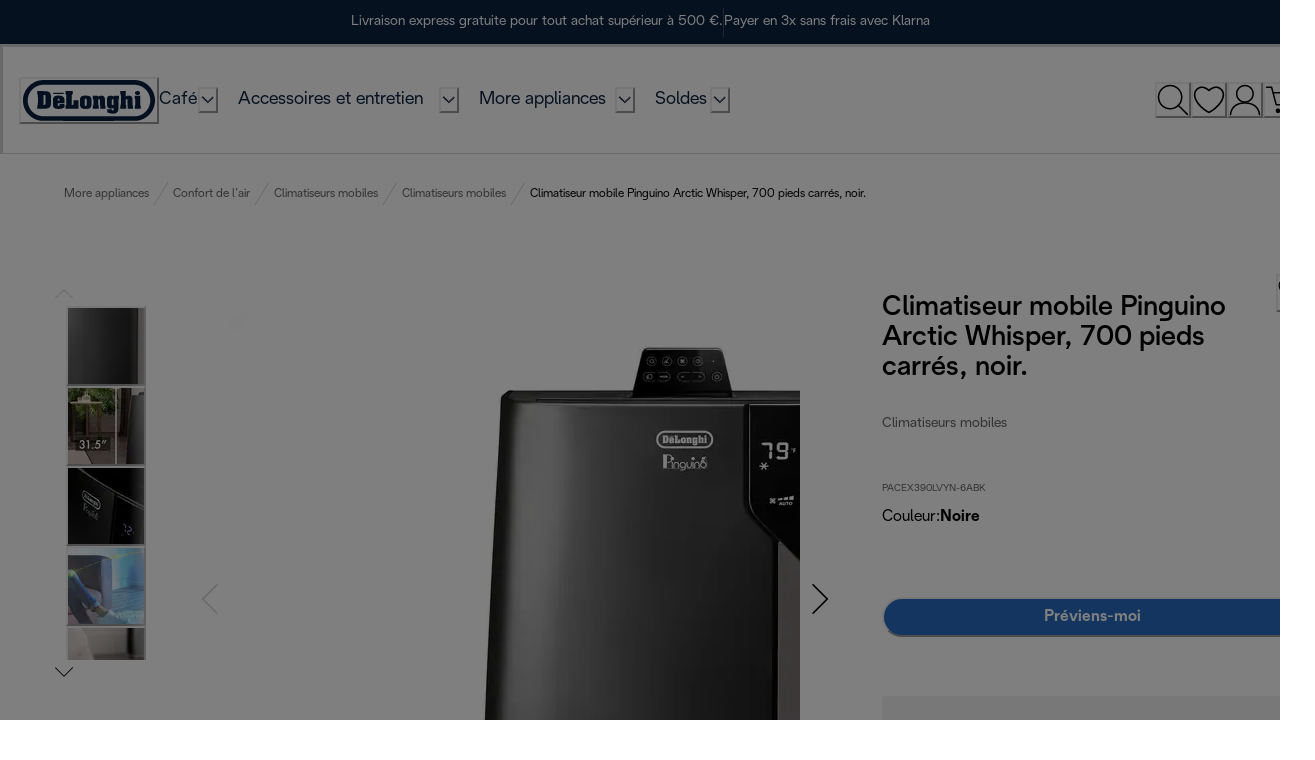

--- FILE ---
content_type: application/javascript
request_url: https://www.delonghi.com/c4CWs5/DgDhb/erIKw/W-9Q/9Qc9mhS6QXpNQw/e04mRgUE/PGRGNTsR/ezAB
body_size: 164731
content:
(function(){if(typeof Array.prototype.entries!=='function'){Object.defineProperty(Array.prototype,'entries',{value:function(){var index=0;const array=this;return {next:function(){if(index<array.length){return {value:[index,array[index++]],done:false};}else{return {done:true};}},[Symbol.iterator]:function(){return this;}};},writable:true,configurable:true});}}());(function(){xT();var Ag;B50();LE0();var NS=function(Cw,DS){return Cw|DS;};var k8=function(gd){var KN=1;var Ch=[];var pf=Ag["Math"]["sqrt"](gd);while(KN<=pf&&Ch["length"]<6){if(gd%KN===0){if(gd/KN===KN){Ch["push"](KN);}else{Ch["push"](KN,gd/KN);}}KN=KN+1;}return Ch;};var HG=function(kS,zv){return kS>>>zv|kS<<32-zv;};var MX=function(){return Ij.apply(this,[O1,arguments]);};var Wj=function(UD){try{if(UD!=null&&!Ag["isNaN"](UD)){var QG=Ag["parseFloat"](UD);if(!Ag["isNaN"](QG)){return QG["toFixed"](2);}}}catch(vl){}return -1;};var q7=function(ED,O8){return ED==O8;};var EY=function(vw,Vh){return vw*Vh;};var N7=function(S7){return +S7;};var T3=function(IG){return Ag["unescape"](Ag["encodeURIComponent"](IG));};var V7=function(J7){var b8=J7[0]-J7[1];var hS=J7[2]-J7[3];var SY=J7[4]-J7[5];var tX=Ag["Math"]["sqrt"](b8*b8+hS*hS+SY*SY);return Ag["Math"]["floor"](tX);};var lv=function(AD){return Ag["Math"]["floor"](Ag["Math"]["random"]()*AD["length"]);};var LG=function(NN,Tj){return NN!=Tj;};var AN=function(US,RN){return US>RN;};var JX=function(W3,O7){return W3&O7;};var Vd=function(Jf,dM){return Jf[Zv[Cd]](dM);};var jf=function(){T7=["\x6c\x65\x6e\x67\x74\x68","\x41\x72\x72\x61\x79","\x63\x6f\x6e\x73\x74\x72\x75\x63\x74\x6f\x72","\x6e\x75\x6d\x62\x65\x72"];};var cX=function(jv){if(jv===undefined||jv==null){return 0;}var Z3=jv["toLowerCase"]()["replace"](/[^0-9]+/gi,'');return Z3["length"];};var wf=function(){return jN.apply(this,[QT,arguments]);};var Nl=function mw(GS,bW){'use strict';var Xw=mw;switch(GS){case ME:{Wd.push(IS);try{var Oh=Wd.length;var Sl=KG(QW);var w3=VS(VS(VS(VS(VS(VS(VS(VS(VS(VS(VS(VS(VS(VS(VS(VS(VS(VS(VS(VS(VS(VS(VS(VS(Ag[vI()[v3(JN)].apply(null,[Hf,MY])](Ag[PY()[GX(V8)](wN,df)][lD(typeof TN()[fj(kN)],VS([],[][[]]))?TN()[fj(MM)](bw,Yj,sv,G8,Rf):TN()[fj(Td)](hf,Hj,GY,WM,zG)]),M8(Ag[PN(typeof vI()[v3(qI)],VS('',[][[]]))?vI()[v3(Gj)](JG,j7):vI()[v3(JN)](Hf,MY)](Ag[PY()[GX(V8)](wN,df)][K8()[vY(FD)](SG,gS,Gw,KG(Gj))]),Gj)),M8(Ag[vI()[v3(JN)](Hf,MY)](Ag[PY()[GX(V8)].apply(null,[wN,df])][Dw()[Tl(Uf)](gG,vG)]),Td)),M8(Ag[vI()[v3(JN)](Hf,MY)](Ag[PY()[GX(V8)].call(null,wN,df)][PN(typeof DN()[f8(Hj)],VS('',[][[]]))?DN()[f8(HN)](fw,j8):DN()[f8(Yj)].call(null,j7,KI)]),Cd)),M8(Ag[PN(typeof vI()[v3(zj)],VS([],[][[]]))?vI()[v3(Gj)](UX,Bv):vI()[v3(JN)](Hf,MY)](Ag[lD(typeof K8()[vY(Cd)],'undefined')?K8()[vY(ZG)].call(null,XS,MI,Yv,lN):K8()[vY(Yf)](KG(KG(Hj)),OG,ld,gG)][DN()[f8(Cv)].call(null,Ah,Ql)]),XM[sG])),M8(Ag[vI()[v3(JN)].call(null,Hf,MY)](Ag[PN(typeof PY()[GX(Sd)],VS([],[][[]]))?PY()[GX(Cd)].call(null,pI,mN):PY()[GX(V8)].apply(null,[wN,df])][vI()[v3(H3)].call(null,nl,Ov)]),dS)),M8(Ag[PN(typeof vI()[v3(TI)],VS([],[][[]]))?vI()[v3(Gj)].call(null,Cf,q8):vI()[v3(JN)](Hf,MY)](Ag[PY()[GX(V8)](wN,df)][wD()[wh(gI)](V8,GN,Dd,Zh,gI,U8)]),MG)),M8(Ag[PN(typeof vI()[v3(Ej)],'undefined')?vI()[v3(Gj)].call(null,bD,rl):vI()[v3(JN)](Hf,MY)](Ag[PY()[GX(V8)](wN,df)][vI()[v3(Rh)].call(null,VG,Gw)]),Zj)),M8(Ag[vI()[v3(JN)](Hf,MY)](Ag[PN(typeof PY()[GX(Ah)],VS('',[][[]]))?PY()[GX(Cd)](Kf,TY):PY()[GX(V8)].apply(null,[wN,df])][DN()[f8(df)].call(null,RG,nj)]),tW)),M8(Ag[vI()[v3(JN)](Hf,MY)](Ag[PY()[GX(V8)](wN,df)][Dw()[Tl(hl)].call(null,Pl,PS)]),HN)),M8(Ag[vI()[v3(JN)](Hf,MY)](Ag[PY()[GX(V8)](wN,df)][vI()[v3(Uw)](D7,Gf)]),ZG)),M8(Ag[vI()[v3(JN)].call(null,Hf,MY)](Ag[PY()[GX(V8)](wN,df)][lD(typeof vI()[v3(Y7)],VS([],[][[]]))?vI()[v3(Pv)](s3,Av):vI()[v3(Gj)].apply(null,[fN,CY])]),bw)),M8(Ag[vI()[v3(JN)].call(null,Hf,MY)](Ag[PY()[GX(V8)].apply(null,[wN,df])][lD(typeof vI()[v3(FM)],VS([],[][[]]))?vI()[v3(bI)].call(null,EI,JI):vI()[v3(Gj)](KX,RI)]),XM[SN])),M8(Ag[vI()[v3(JN)](Hf,MY)](Ag[PY()[GX(V8)](wN,df)][vI()[v3(mI)](nT,pG)]),rv)),M8(Ag[vI()[v3(JN)](Hf,MY)](Ag[PY()[GX(V8)](wN,df)][Dw()[Tl(LS)](JI,Z8)]),Ow)),M8(Ag[lD(typeof vI()[v3(MY)],VS([],[][[]]))?vI()[v3(JN)](Hf,MY):vI()[v3(Gj)](N8,l8)](Ag[lD(typeof PY()[GX(Nf)],VS('',[][[]]))?PY()[GX(V8)](wN,df):PY()[GX(Cd)].apply(null,[KY,XY])][PN(typeof Dw()[Tl(d8)],'undefined')?Dw()[Tl(ml)](rS,hv):Dw()[Tl(v7)](QY,mv)]),GN)),M8(Ag[vI()[v3(JN)](Hf,MY)](Ag[PY()[GX(V8)](wN,df)][PY()[GX(xd)].apply(null,[cv,K3])]),XM[pv])),M8(Ag[vI()[v3(JN)](Hf,MY)](Ag[PY()[GX(V8)].apply(null,[wN,df])][vI()[v3(wM)](IY,gI)]),UP[Dw()[Tl(NG)].apply(null,[xf,MN])]())),M8(Ag[vI()[v3(JN)](Hf,MY)](Ag[PY()[GX(V8)](wN,df)][X3()[sD(SI)].call(null,Hj,ZG,Rf,Zj,AS,X7)]),SN)),M8(Ag[vI()[v3(JN)].apply(null,[Hf,MY])](Ag[PY()[GX(V8)].apply(null,[wN,df])][TN()[fj(Yv)](rv,bw,AS,zS,PG)]),WS)),M8(Ag[vI()[v3(JN)](Hf,MY)](Ag[PY()[GX(V8)](wN,df)][DN()[f8(XD)](dv,gX)]),Yv)),M8(Ag[vI()[v3(JN)].apply(null,[Hf,MY])](Ag[PY()[GX(V8)].apply(null,[wN,df])][DN()[f8(bX)].apply(null,[rv,RY])]),Sd)),M8(Ag[vI()[v3(JN)](Hf,MY)](Ag[PY()[GX(V8)](wN,df)][wD()[wh(SI)](pv,mh,[nI,Gj],hG,Sd,gD)]),UP[vI()[v3(Zl)].apply(null,[SD,qw])]())),M8(Ag[vI()[v3(JN)].call(null,Hf,MY)](Ag[K8()[vY(Sd)](KG({}),qE,CG,SN)][vI()[v3(MG)](Mw,TI)]),sG)),M8(Ag[vI()[v3(JN)].call(null,Hf,MY)](Ag[K8()[vY(ZG)].apply(null,[V8,MI,Yv,WS])][vI()[v3(LY)].apply(null,[Kf,lj])]),d8));var EN;return Wd.pop(),EN=w3,EN;}catch(ON){Wd.splice(YM(Oh,Gj),Infinity,IS);var xG;return Wd.pop(),xG=Hj,xG;}Wd.pop();}break;case FE:{var G7=bW[p9];Wd.push(PM);if(Ag[K8()[vY(bw)](gG,bS,xd,qI)][Dw()[Tl(MM)](YN,UY)](G7)){var CX;return Wd.pop(),CX=G7,CX;}Wd.pop();}break;case rW:{var fI=bW[p9];var jI=bW[QW];Wd.push(gw);var bf=q7(null,fI)?null:LG(DN()[f8(Ow)](d8,nG),typeof Ag[PY()[GX(Rf)](W7,U3)])&&fI[Ag[PN(typeof PY()[GX(gH)],'undefined')?PY()[GX(Cd)](BO,lp):PY()[GX(Rf)](W7,U3)][vI()[v3(Hk)].call(null,WH,NA)]]||fI[vI()[v3(G8)](Br,RZ)];if(LG(null,bf)){var EV,hx,Tb,Gz,DH=[],Sp=KG(XM[Gj]),Qs=KG(Gj);try{var wK=Wd.length;var Nr=KG({});if(Tb=(bf=bf.call(fI))[PN(typeof K8()[vY(rv)],VS('',[][[]]))?K8()[vY(Yf)](JN,dv,EO,TI):K8()[vY(f4)](gq,Fj,YN,CG)],PN(Hj,jI)){if(lD(Ag[K8()[vY(rv)](ml,Xh,mI,qL)](bf),bf)){Nr=KG(p9);return;}Sp=KG(Gj);}else for(;KG(Sp=(EV=Tb.call(bf))[PN(typeof K8()[vY(Y7)],'undefined')?K8()[vY(Yf)].apply(null,[dv,pG,ss,IK]):K8()[vY(EZ)].apply(null,[g4,A7,wM,KG(Hj)])])&&(DH[PY()[GX(dS)].call(null,jY,I4)](EV[PN(typeof K8()[vY(gV)],VS([],[][[]]))?K8()[vY(Yf)].apply(null,[Yv,q8,Yv,xf]):K8()[vY(GN)](TI,Ux,qL,gH)]),lD(DH[Dw()[Tl(Hj)].apply(null,[HN,Qw])],jI));Sp=KG(Hj));}catch(xq){Qs=KG(XM[Gj]),hx=xq;}finally{Wd.splice(YM(wK,Gj),Infinity,gw);try{var wZ=Wd.length;var vr=KG([]);if(KG(Sp)&&LG(null,bf[DN()[f8(kN)].call(null,LV,nG)])&&(Gz=bf[DN()[f8(kN)](LV,nG)](),lD(Ag[K8()[vY(rv)].apply(null,[MM,Xh,mI,Gn])](Gz),Gz))){vr=KG(KG([]));return;}}finally{Wd.splice(YM(wZ,Gj),Infinity,gw);if(vr){Wd.pop();}if(Qs)throw hx;}if(Nr){Wd.pop();}}var nr;return Wd.pop(),nr=DH,nr;}Wd.pop();}break;case Oc:{Wd.push(Uq);throw new (Ag[lD(typeof Dw()[Tl(Wz)],VS('',[][[]]))?Dw()[Tl(Rf)](NG,Xm):Dw()[Tl(ml)](SG,Jk)])(wD()[wh(Wz)](G8,JK,MM,LM,gV,Un));}break;case Qg:{var Cp=bW[p9];Wd.push(K3);var WO=Cp[DN()[f8(WM)](fx,kz)](function(Dt){return mw.apply(this,[O1,arguments]);});var vV;return vV=WO[PY()[GX(hG)](fd,Yf)](PY()[GX(gI)](ln,Sz)),Wd.pop(),vV;}break;case K0:{Wd.push(St);if(KG(xO(PY()[GX(Sq)].apply(null,[pX,qL]),Ag[PY()[GX(V8)](Ir,df)]))){var wn;return Wd.pop(),wn=null,wn;}var pt=Ag[PY()[GX(V8)](Ir,df)][PY()[GX(Sq)].call(null,pX,qL)];var gt=pt[Dw()[Tl(XS)](Az,JM)];var JL=pt[wD()[wh(EZ)](ZL,lN,lz,Cd,IH,Ub)];var RA=pt[PN(typeof PY()[GX(Ep)],'undefined')?PY()[GX(Cd)](ZA,GL):PY()[GX(FM)](TG,MK)];var Uz;return Uz=[gt,PN(JL,Hj)?Hj:AN(JL,Hj)?vH(Gj):vH(Td),RA||Dw()[Tl(dv)](ZZ,tZ)],Wd.pop(),Uz;}break;case W6:{var Ps=bW[p9];Wd.push(LA);var cz=Dw()[Tl(dS)].apply(null,[IH,kM]);var Rk=Dw()[Tl(AO)](bt,HW);var Mn=Hj;var bk=Ps[PY()[GX(bt)].apply(null,[cw,Wk])]();while(MA(Mn,bk[PN(typeof Dw()[Tl(UA)],VS('',[][[]]))?Dw()[Tl(ml)](pA,YA):Dw()[Tl(Hj)](HN,E7)])){if(TA(Rk[PY()[GX(IK)](UY,vq)](bk[DN()[f8(dS)](AV,n8)](Mn)),Hj)||TA(Rk[PY()[GX(IK)](UY,vq)](bk[DN()[f8(dS)].call(null,AV,n8)](VS(Mn,Gj))),Hj)){cz+=Gj;}else{cz+=Hj;}Mn=VS(Mn,Td);}var VK;return Wd.pop(),VK=cz,VK;}break;case x9:{var wA=bW[p9];var br=bW[QW];Wd.push(ZA);if(q7(br,null)||AN(br,wA[Dw()[Tl(Hj)](HN,xY)]))br=wA[Dw()[Tl(Hj)](HN,xY)];for(var Yr=XM[Gj],Fq=new (Ag[K8()[vY(bw)].call(null,ZK,xv,xd,DL)])(br);MA(Yr,br);Yr++)Fq[Yr]=wA[Yr];var GK;return Wd.pop(),GK=Fq,GK;}break;case n9:{Wd.push(mn);var Cs=Ag[lD(typeof PY()[GX(gG)],VS([],[][[]]))?PY()[GX(rv)](Em,AO):PY()[GX(Cd)](mr,Fr)][Dw()[Tl(Zk)](UA,k7)]?Gj:Hj;var Yq=Ag[PN(typeof PY()[GX(MZ)],VS('',[][[]]))?PY()[GX(Cd)].call(null,HV,qb):PY()[GX(rv)].call(null,Em,AO)][Dw()[Tl(K3)](Wk,fS)]?XM[Rf]:Hj;var qr=Ag[PY()[GX(rv)].apply(null,[Em,AO])][K8()[vY(tq)](MY,p3,Cd,Ow)]?Gj:Hj;var TZ=Ag[PY()[GX(rv)](Em,AO)][PN(typeof K8()[vY(gI)],'undefined')?K8()[vY(Yf)].call(null,Nx,AL,tp,X7):K8()[vY(zb)](fA,Af,LV,Td)]?Gj:Hj;var FL=Ag[PY()[GX(rv)](Em,AO)][vI()[v3(bL)](f7,ZZ)]?Gj:Hj;var Dr=Ag[lD(typeof PY()[GX(LM)],VS('',[][[]]))?PY()[GX(rv)](Em,AO):PY()[GX(Cd)].apply(null,[bx,Mq])][X3()[sD(gn)].call(null,Av,Zh,X7,GH,F4,KG(KG(Hj)))]?Gj:XM[Gj];var Mt=Ag[PY()[GX(rv)].apply(null,[Em,AO])][lD(typeof DN()[f8(sp)],VS('',[][[]]))?DN()[f8(JI)].call(null,bt,l3):DN()[f8(HN)](xb,hK)]?Gj:Hj;var zM=Ag[PY()[GX(rv)](Em,AO)][Dw()[Tl(zA)](JK,Hl)]?XM[Rf]:UP[vI()[v3(Wz)].apply(null,[kY,IH])]();var Vb=Ag[PY()[GX(rv)](Em,AO)][PN(typeof vI()[v3(Zl)],'undefined')?vI()[v3(Gj)].apply(null,[hG,hb]):vI()[v3(nk)].call(null,S3,Lp)]?XM[Rf]:Hj;var ck=Ag[K8()[vY(qL)](nk,Jq,Zh,KG(Hj))][PY()[GX(tW)](Us,LV)].bind?Gj:XM[Gj];var xz=Ag[PY()[GX(rv)].call(null,Em,AO)][PN(typeof wD()[wh(Zh)],VS([],[][[]]))?wD()[wh(ZG)].call(null,WM,Td,hG,Pp,KG(KG(Gj)),Mr):wD()[wh(LV)](rv,gV,qK,MG,Hk,kz)]?Gj:Hj;var lK=Ag[PN(typeof PY()[GX(ZK)],VS([],[][[]]))?PY()[GX(Cd)].apply(null,[g4,IH]):PY()[GX(rv)](Em,AO)][K8()[vY(R4)](Zh,Xj,wx,KG(Hj))]?Gj:Hj;var fL;var Ls;try{var Mz=Wd.length;var Xt=KG([]);fL=Ag[PN(typeof PY()[GX(mK)],'undefined')?PY()[GX(Cd)].apply(null,[rL,Ov]):PY()[GX(rv)].call(null,Em,AO)][X3()[sD(U3)].apply(null,[rn,ZG,Rh,zj,OV,Sz])]?Gj:XM[Gj];}catch(Dx){Wd.splice(YM(Mz,Gj),Infinity,mn);fL=Hj;}try{var fk=Wd.length;var Oz=KG(QW);Ls=Ag[PY()[GX(rv)](Em,AO)][PY()[GX(XD)](On,Yv)]?Gj:Hj;}catch(SA){Wd.splice(YM(fk,Gj),Infinity,mn);Ls=XM[Gj];}var kK;return Wd.pop(),kK=VS(VS(VS(VS(VS(VS(VS(VS(VS(VS(VS(VS(VS(Cs,M8(Yq,Gj)),M8(qr,Td)),M8(TZ,Cd)),M8(FL,Yf)),M8(Dr,dS)),M8(Mt,MG)),M8(zM,Zj)),M8(fL,tW)),M8(Ls,HN)),M8(Vb,XM[d8])),M8(ck,bw)),M8(xz,XM[SN])),M8(lK,rv)),kK;}break;case gP:{Wd.push(EK);var Sk=sL;var z4=Dw()[Tl(dS)](IH,wt);for(var Wx=Hj;MA(Wx,Sk);Wx++){z4+=Dw()[Tl(Wz)].apply(null,[rl,mx]);Sk++;}Wd.pop();}break;case p9:{var Y4=bW[p9];return Y4;}break;case t5:{var E4=bW[p9];Wd.push(Ut);if(PN([X3()[sD(MY)](RG,dS,Yv,KG(Hj),pz,sG),PY()[GX(RG)].apply(null,[cs,JN]),DN()[f8(OG)](Ck,wm)][PY()[GX(IK)](Yb,vq)](E4[vI()[v3(TI)](BK,Wb)][vI()[v3(wx)](gw,qI)]),vH(Gj))){Wd.pop();return;}Ag[PY()[GX(UO)](Zq,mh)](function(){Wd.push(Y7);var jb=KG(KG(p9));try{var hZ=Wd.length;var HO=KG(KG(p9));if(KG(jb)&&E4[vI()[v3(TI)].call(null,Zp,Wb)]&&(E4[vI()[v3(TI)](Zp,Wb)][DN()[f8(Wb)](Zl,Xs)](K8()[vY(Ar)](df,zA,Ah,HN))||E4[vI()[v3(TI)](Zp,Wb)][DN()[f8(Wb)].call(null,Zl,Xs)](vI()[v3(jt)](nY,zA)))){jb=KG(KG(QW));}}catch(Bn){Wd.splice(YM(hZ,Gj),Infinity,Y7);E4[vI()[v3(TI)](Zp,Wb)][vI()[v3(Pl)](Fr,Yv)](new (Ag[lD(typeof DN()[f8(kV)],VS([],[][[]]))?DN()[f8(gZ)](EK,s3):DN()[f8(HN)](Yx,wz)])(TN()[fj(SG)](Zj,V8,gK,KG([]),vx),gx(hF,[PY()[GX(jk)](rr,jk),KG(p9),K8()[vY(qw)](MZ,wz,Is,CG),KG(KG(p9)),Dw()[Tl(Yj)].apply(null,[LM,qZ]),KG(KG(QW))])));}if(KG(jb)&&PN(E4[lD(typeof wD()[wh(SN)],'undefined')?wD()[wh(df)].call(null,IK,U3,Px,HN,KG(Gj),Ab):wD()[wh(ZG)](WM,SG,kO,JI,hV,RO)],vI()[v3(PK)](Bp,fq))){jb=KG(KG([]));}if(jb){E4[vI()[v3(TI)].call(null,Zp,Wb)][vI()[v3(Pl)].apply(null,[Fr,Yv])](new (Ag[DN()[f8(gZ)].call(null,EK,s3)])(PN(typeof vI()[v3(hq)],'undefined')?vI()[v3(Gj)](kz,ZZ):vI()[v3(UA)](Zd,ZG),gx(hF,[PY()[GX(jk)].apply(null,[rr,jk]),KG(KG([])),K8()[vY(qw)](KG(KG(Hj)),wz,Is,RZ),KG({}),Dw()[Tl(Yj)].apply(null,[LM,qZ]),KG(p9)])));}Wd.pop();},Hj);Wd.pop();}break;case xQ:{Wd.push(XO);var Ox={};var Kn={};try{var qM=Wd.length;var nt=KG({});var gk=new (Ag[lD(typeof DN()[f8(gI)],VS([],[][[]]))?DN()[f8(Dk)](QY,XO):DN()[f8(HN)](l4,Bb)])(Hj,XM[Gj])[DN()[f8(gq)](Gp,Iv)](Dw()[Tl(LV)](WS,Ph));var zs=gk[lD(typeof X3()[sD(JK)],'undefined')?X3()[sD(pv)](Nx,ml,MG,qL,KU,CG):X3()[sD(Cd)](dr,Ow,Zj,gI,ct,qL)](lD(typeof K8()[vY(ml)],VS('',[][[]]))?K8()[vY(fq)].apply(null,[ZK,Ev,DL,dS]):K8()[vY(Yf)](TI,j4,xA,rl));var Xx=gk[K8()[vY(XS)](gG,QD,sp,ZG)](zs[TN()[fj(kN)](Sd,WS,QD,KG({}),wL)]);var JA=gk[K8()[vY(XS)](qx,QD,sp,U3)](zs[PN(typeof vI()[v3(FM)],'undefined')?vI()[v3(Gj)](l4,xn):vI()[v3(ZL)](XN,ZL)]);Ox=gx(hF,[lD(typeof DN()[f8(zS)],VS([],[][[]]))?DN()[f8(qL)](xf,r7):DN()[f8(HN)].call(null,wH,gK),Xx,Dw()[Tl(Wb)](tW,Hd),JA]);var kL=new (Ag[DN()[f8(Dk)](QY,XO)])(Hj,Hj)[DN()[f8(gq)](Gp,Iv)](K8()[vY(bL)].apply(null,[gn,P7,LM,zj]));var GA=kL[X3()[sD(pv)].apply(null,[Nx,ml,hV,IK,KU,Yf])](K8()[vY(fq)](Zj,Ev,DL,SN));var Xz=kL[K8()[vY(XS)](KG(KG(Gj)),QD,sp,f4)](GA[TN()[fj(kN)](Sd,Hk,QD,CG,wL)]);var Tr=kL[K8()[vY(XS)].call(null,hq,QD,sp,KG([]))](GA[vI()[v3(ZL)].apply(null,[XN,ZL])]);Kn=gx(hF,[TN()[fj(MZ)](Zj,MZ,md,KG(KG(Gj)),kq),Xz,DN()[f8(lj)].apply(null,[rl,Mh]),Tr]);}finally{Wd.splice(YM(qM,Gj),Infinity,XO);var bV;return bV=gx(hF,[Dw()[Tl(GH)](SI,cM),Ox[lD(typeof DN()[f8(Zj)],VS('',[][[]]))?DN()[f8(qL)].call(null,xf,r7):DN()[f8(HN)](Vr,fq)]||null,DN()[f8(mK)](hl,IY),Ox[lD(typeof Dw()[Tl(dS)],VS([],[][[]]))?Dw()[Tl(Wb)](tW,Hd):Dw()[Tl(ml)](Op,F4)]||null,TN()[fj(Ep)](ZG,hV,KU,LV,R4),Kn[TN()[fj(MZ)](Zj,d8,md,KG([]),kq)]||null,vI()[v3(mK)](RT,lN),Kn[DN()[f8(lj)](rl,Mh)]||null]),Wd.pop(),bV;}Wd.pop();}break;case JT:{var Hp=bW[p9];Wd.push(mz);if(Ag[K8()[vY(bw)](KG([]),qj,xd,KG([]))][Dw()[Tl(MM)](YN,Rl)](Hp)){var dx;return Wd.pop(),dx=Hp,dx;}Wd.pop();}break;case x1:{Wd.push(gS);Ag[PY()[GX(UO)].apply(null,[gv,mh])](function(){return mw.apply(this,[gP,arguments]);},jq);Wd.pop();}break;case O1:{var Dt=bW[p9];Wd.push(Pp);var Zt;return Zt=Ag[K8()[vY(rv)].apply(null,[Dk,xt,mI,sG])][PY()[GX(SG)].call(null,Ld,Wb)](Dt)[DN()[f8(WM)].apply(null,[fx,kG])](function(FK){return Dt[FK];})[Hj],Wd.pop(),Zt;}break;case qJ:{Wd.push(v4);var bq;var nb;var A4;for(bq=Hj;MA(bq,bW[lD(typeof Dw()[Tl(pG)],'undefined')?Dw()[Tl(Hj)].call(null,HN,rM):Dw()[Tl(ml)].call(null,Mx,PM)]);bq+=Gj){A4=bW[bq];}nb=A4[vI()[v3(Yk)].call(null,fS,tW)]();if(Ag[lD(typeof PY()[GX(LS)],VS([],[][[]]))?PY()[GX(rv)](Fb,AO):PY()[GX(Cd)].call(null,gK,WM)].bmak[PY()[GX(FD)](vh,xd)][nb]){Ag[PY()[GX(rv)].call(null,Fb,AO)].bmak[PY()[GX(FD)](vh,xd)][nb].apply(Ag[PY()[GX(rv)].apply(null,[Fb,AO])].bmak[PY()[GX(FD)](vh,xd)],A4);}Wd.pop();}break;}};var Ip=function(){Jt=["\x3fF",":D\\\"XR543H8\nS\x3fS=","N$\t;S5^&[\x074\v>Tp\x3fEL","\x07m.S6i,_","e","/,XA","","&3F#","Xk","*0T^PK9\v","N9+CE)U\"XR5","\b","\n","\f[4X<B\r< ","J-X7Z;J","[1W","\bl01-<7\x00xx}r+x.;olw)\n-WU>XU;\b2G.\rH+O<X\r\x00\x40yb\tg\\fn\x40","3<X]8","7:E$O5d\x00j6*:\'CV3C","M\x07<bQ$XO$",">","(^\x3fB",",TP#V","p[\x3f:\t\x00U:Z=","/[.\nI+z<Z\x07\tTA",")nrPuYt|{w8:S\x3f","4+L","1XI5\n","^$(vU/A","G.\rH=","f","\rTA%PX5","m\tAM\x3f0v","&P^%"," \t\b^[8E0^2\bW<I^","\r4-G[5T{1>","<\b;EW2","VW\"nK5\b:D$\tC","+X;K","\\\x3f1]3",">N%B%\t\'_~\x3fBK","\tS<",":PL","E ","G^<:Z","s[1xQ$",",HA\"PK5\x077H/\n","Q;","M","^#1J\b\t\nH9O&\\","^Q&\v6J$\fR9U.K","\x008La-+|xm K","%\n",">\\\x07","%TK:D","2\rT","+T^3C^$\r0G\b\fV-_ \x402!EK","\v[-","fwvs\x00:K40H=U-K%&W]","I(^*G+:r]#_K","M\"","-_F^[5","BF7CK>J*]","^<L8","r","\f\tDF9\\^$\r0G",":D(\t","\x00)BA","K%O\x07\x07\bT\x40%XP>",")H}0sV\"7","-\x00S6O,\\6\r","\\,\nH","VW\"^;\r;","1Hi\x40H-CS4]Z","","n1V,AY;<XD3","\x074<e\x407RT","\x00<pV2CZ#","Hy\x40","8^B","R=I","%PU8TK\x3f\t:]$","{\v\r\b0","UW\"PV<","!T];\r+a(\v_6",".1\nn{","O1:K-\b","4CZ1","k","N9I=","^\\XQ5","m\tBZ<1\x4040O6L;O\r","e3St9r\x40/\t\n]*R,\\\x07H*4","\r\f","\t0S\t\v^=U","W+v(V\'^[8EL","W\'","\x3fWM=%+]3","/","\t-","`\b>Z5*N1I\nA\b","=M,\x40\x079<s[9\\Z$6J\x00\bU(T:Z","_5T\x3fK0\x00\b&Ea5CV [.+u","hF*J\'\'\\ez~m =","+YW%",":~|","XKG","\f","#\x00=)_S1TM","\fU6O \x40","(M\t*X^\x3fEF})L/\t","8^Qj","O1+VZ%M\t,","<h","tH{","\r\nL","\\1\n<L-\rV=","Y4R,\x40\x07-","V(\\","j\t<p$^H#-\t\tJ=I","R5>b$","`:K%L=Iq",";3H2\t8[,R;o",";\\Z\n+","U[%A^$\x077l9\nJ,R&\x40","2<wr","7S:R%G\x07\f;<T","\x00","PE3BP=\r*D","U,","v:G2e<Z=ON"," 8b[,Ts9\t6]",",I0k;","u3","#;","F","E3SX<V","IR-J","K-K","]&bF9C^7","&]J7\r1Z\r],S","g","5^=F","/E4TZ=O","9H0\x40","N\bs","A\r\x00:TA%","Z+&PF\x3fGZp\x070M$ OG","$T_3_K\x00\vP1","!VS\"^M\x00-D(S7U:","9\v\x40,\x00O,\t\bM\x07","$TR\x3f:l7NR:Z\r\b","+=C$","2^Q5","$RY ","RW\x07-SY\x3fE1+F\'V","\v\v=C$\bW<I5","a","P^u\neBYEK",".PG:E","\nV","\x00[!",".","l",",","O%\'Cd3CL9\v1","K\x3f<A$\v","\rS,U,]\x00","<T*[5$T_3_K","0O\'","\\9[","\n\vH","}","\x07,]",",C[ TM",",A \n^I;O\n7-C","+Z%",",^m3_","j","\b^\r*1bW\"DO>]4\n","X5H3_,^;","R[3;>M.,U9H\'HB^\n+k~;RY<;[.I=","U6O!","Z\"EOjKp",")N7I0","bW1:MQ=I","N(",",^3\t","L$>E5\x3fV-\\ \x40>\x00=]S\"XP>","!T\\\"yZ97]","4+H","2TY13]O=","]=O\fB\r\nH{2","1}]5"];};var AZ=function(WV,zK){var GZ=Ag["Math"]["round"](Ag["Math"]["random"]()*(zK-WV)+WV);return GZ;};var UH=function(){return Zs.apply(this,[Fm,arguments]);};var YL=function(QH){if(QH===undefined||QH==null){return 0;}var sx=QH["replace"](/[\w\s]/gi,'');return sx["length"];};var tn=function(vA,It){return vA^It;};var mt=function(){ws=["B&PH[","x\x07{","^W[GC2X","W","<E4A]JcI5C*_]TGZCZ=B\'","","F[U3F.\x400","&BT%VzG\x40K&[$","[\'D3G","rH^XCI6h\'AW\\","4FLARO+D"," C>VAJ[Q)","WWK","^,^ZAX","RO\\UV","H4_hBU_\"ZgY8i\vA9H\\V\x40QE3\nC4QTKPD:JxzVu-D!","*[9D&ZZGXO3Q,E4]_K","O_y","\x07V_kLV","[GC5F.\x400","\\GGV&\\,EE]\x40\x40","9D&ZZBQ","H;PWJQ","esJ`","J]U7D.T","PC1A,H:AQKZR&\\&B;","X.Y=]YCQ","&Z(","8H7XQZfrx*H\'pW\x40ZC$\\&B;","3","F0J\\ACH","8\\M]QB(_!","M[H!A=\x40^YGXg#L=H&\x40","A_[YC)\\<","~lr|]h\nl>a`Cb\tig|^Mu\tl>\nCbhRlfmb\x07g\b}wTjAsy9rw{`l#nfyfn+i\x00xijXc\b}To{s\ri9qw{uR#lf|eb+n:xifXg\b}wTlAsi9rw{|l#k0fye+i\x00xijXbl}|=UTo{si9ww{ul#lfeb+l:xjzXg\b}wToAsy9rw{fl#k0fyeL+i\x00xijXb\"}\x07To{si9p{ux#lfpeb+idxjjXg\b}wTmQsy\'K9rw{pl#k0fyeT+i\x00xijXe\b}To{si9v{ul#lfoeb+ldxiXXg\b}\nwToQsa9rw{sl#o~fyeH+i\x00xijXd\"}ITo{s\ti9uw{uw/N#lf|eb+n\x00xifXg\b}wTlQsK9rw{gl#h~fyfn+i\x00xijXbl}]To{s\vi9qM{up#lfueb+k:xijXg\b}wTm{sO9rw{{l#l fy\\\x40+i\x00xijXd\"}UTo{si9uM{u`#lfveb+i*xiLXg\b}wTj{sa9rw{`l#n~fyf~+i\x00xijXe2}gTo{si9r{u|#lfreb+ldxbPHXga\t]r{z`Dti\v%_u]DB\"}~>yi{p*`lW]{uu,`x]pAAugobUG{\t5[|wToqV}yX2PS`ug\b}|2dTouly9Neyougv&myoZl8izIiow|+N|lvoultf)NCiowuF#lfyoX`RlRo_|\x40w9\vyuci.xrVdb0jlr{AYm+ige\v\x40s`{ryoFn+iz9rydMp|lryoDm+ig}I{ug)bu\"tToul*~`Nb_mXgb|c3Pyeb\tigfhMuVi\fw9Uvou|4r;WFRg&}l>_ikqilg\nb\\i\fk\vosi\"w\rCiowuj)l4fyo_wv8o\x00ryoph\x00c#ly}xsi$|dkOiXgb|c4fyo_Jp8efrpagi\v| fy^egz\v{iougeKcfyo_JBg\x00ryow6}l;P\tH\x07\r\bN~|ryaMVi\fyQTosjk,PUh\\i\x07L\r}zMZl/M\vykug\rlr|AUsi#kimXg~\rN;yPKWj}A/b`dMD)lrzounrlrydf6}l>a`H\x07\r\bN|\x00Oowgio6yoXp8i,","K<VTJG","i{S","&\x00","!R_`UK\"","&N:","G A0RV","_K\x40d5G8^0A","q-zs","L*N:W]{foG\"]:]]\x40\x40","a","U0[","<","^\\I)MX8Q]\\","$\x40*N>`LAFG MX:GY}]A)I#","PWJQv(A!YG","VNKZR","\x40y\"F","sxG\x40C5I;B\'","VI#Q","E(G$D0vVOVJ\"L","X#L!UW\\Y","|\x00{","KZFO7x=B-J~\\[KZ=B\'\x40","<Y&","w~","JOZB(Exw","LQR&","FC6]*^!dYEQj(K$","-I9L]YLXC#","V5G+X6G","CY\\GCF;","U$",",]0]","yU","6[JAYC","M]QT","~v","Z","L#R~XS &CuH[TgflzlFI0[*_&","7I;E","$H,pWJQ","2VLzQJ\"E*Y\'JpKUB\"Z\tB\'zVB]H\"","[zW","s\te~v|qfc\tl\nagyqd\x00d","R[Z]P\"m#H8VVZ","]R\"Z.Y:A\\QU2D;\r<\x40\x40[RgI!\r:QRKWR","qkQ\"J+_<E]\\kU$Z&]!l^[ZE3A C"," X:\x07VVJQT\"Z","\"[QM\\","\n4u","\x40I\\=D;T","RRzMV\"","<]KKFRM\x3fA4P]CQH3|*U!","OBG.DD1GP","|\x00~Zy","!RJIQR","A4_<","N$","1^gKZ","\n$_*Co","JKUB>{;L!V","IQRA(E]L\\[V>~.A VK","ZV\x40QTM&J=G","^*[","A^\f!\x3fG\n","/Q\x3fB!","Q\"JbG&GW","6AW]Gi5A(D;zKAXG3M+","Vgoj*f4p\x3fHt2:\">P_AdN\\","%R_KRI$]<",";","q;","\"F:\x400AYLXC","zlZCA\"\\]4AYCG3Q\x3fHh","*^!ZUO\x40C"," ]0AY","A#H\x07VYJQT","K A:A|KDR/","AFO\"F;L!ZW\x407G=Y\'RQZ","!X,","RKY","X=B8CL","4\\.N>","DGT!","yt\f","[*YAWZ[R>X*b3","K(R^\\[OXJ>i9L<_YLXC",")K9","jQP.K*b\'Z]\x40\x40G3A CE]\x40\x40","*G5}=\\VKzS*J*_VJX]E\"",",B9_]M\x40u\"D*C<FUjUR&","]%_]~U_M<^<\\V"," M;j4^]^UB4","BC5","K(Ryc]KFe(F!H6GQAZ","L*A!Ra","oz)u","td","_=D!RZBQ","I0EQMQk\"E _,","4L*","L4M","V0","A4\x40LgZB\"P\x00K","PO4X#L,}YCQ","5^.A","uL GWH]J+","4CHB]E&\\&B;ROBG4K=D%G","V([;L9pWJQ","J\'RVZQB","}t}qvjz","\\QB2K*","C\x3f\\=L6GyLWMM._!Q]O\x40r.E*^!RU^",".]","lg\\QU\"\\\rD:^]ZFO$d&\x40<GKh[TM<Y<]_","D.C2FYIQ","FXU","C<GAdJ&Q*_","]UZ.[0","GW[WN4\\._!","N&A0","ZS*J*_","K(R\fB;]]M\x40O(F","A;H\'RLAF","21","gR5A!J","UM","GQ.","KZC5I;B\'uM\x40WR.G!","DO)","FUT#_._0pW\x40WS5Z*C6J","8\x40uOZO7]#L!ZW\x40bO\"_<h;RZBQB","7M=\x40<\x40KG[H","\x00a%","_4]","Q^3M!^<\\V]","Y0KL^G1I<N\'ZHZ"];};var wq=function(){return ["\x61\x70\x70\x6c\x79","\x66\x72\x6f\x6d\x43\x68\x61\x72\x43\x6f\x64\x65","\x53\x74\x72\x69\x6e\x67","\x63\x68\x61\x72\x43\x6f\x64\x65\x41\x74"];};var xK=function Lb(sb,cA){var Zb=Lb;switch(sb){case W6:{var dV=cA[p9];var Tq=Hj;for(var TL=Hj;MA(TL,dV.length);++TL){var Cq=Vd(dV,TL);if(MA(Cq,fT)||AN(Cq,HE))Tq=VS(Tq,Gj);}return Tq;}break;}};var jN=function pK(Et,AA){var cK=pK;for(Et;Et!=SB;Et){switch(Et){case C9:{for(var BL=YM(tk.length,Gj);TA(BL,Hj);BL--){var Qt=rp(YM(VS(BL,UL),Wd[YM(Wd.length,Gj)]),SO.length);var vO=Vd(tk,BL);var Er=Vd(SO,Qt);Ts+=BH(wU,[NS(JX(zV(vO),Er),JX(zV(Er),vO))]);}Et+=jF;}break;case d0:{while(AN(CL,Hj)){if(lD(H4[SL[Td]],Ag[SL[Gj]])&&TA(H4,st[SL[Hj]])){if(q7(st,jz)){Nn+=BH(wU,[tb]);}return Nn;}if(PN(H4[SL[Td]],Ag[SL[Gj]])){var VA=qs[st[H4[Hj]][Hj]];var BA=pK(G0,[VA,IH,H4[Gj],CL,LV,VS(tb,Wd[YM(Wd.length,Gj)])]);Nn+=BA;H4=H4[Hj];CL-=gx(vP,[BA]);}else if(PN(st[H4][SL[Td]],Ag[SL[Gj]])){var VA=qs[st[H4][Hj]];var BA=pK(G0,[VA,Gj,Hj,CL,IH,VS(tb,Wd[YM(Wd.length,Gj)])]);Nn+=BA;CL-=gx(vP,[BA]);}else{Nn+=BH(wU,[tb]);tb+=st[H4];--CL;};++H4;}Et=cU;}break;case n1:{while(AN(cZ,Hj)){if(lD(Ix[T7[Td]],Ag[T7[Gj]])&&TA(Ix,Fz[T7[Hj]])){if(q7(Fz,Eq)){Rt+=BH(wU,[px]);}return Rt;}if(PN(Ix[T7[Td]],Ag[T7[Gj]])){var ML=HK[Fz[Ix[Hj]][Hj]];var hr=pK.apply(null,[dg,[cZ,ML,VS(px,Wd[YM(Wd.length,Gj)]),KG(KG({})),Ix[Gj]]]);Rt+=hr;Ix=Ix[Hj];cZ-=gx(T6,[hr]);}else if(PN(Fz[Ix][T7[Td]],Ag[T7[Gj]])){var ML=HK[Fz[Ix][Hj]];var hr=pK.call(null,dg,[cZ,ML,VS(px,Wd[YM(Wd.length,Gj)]),Td,Hj]);Rt+=hr;cZ-=gx(T6,[hr]);}else{Rt+=BH(wU,[px]);px+=Fz[Ix];--cZ;};++Ix;}Et-=tQ;}break;case PU:{Et=SB;Wd.pop();}break;case sg:{return Sb;}break;case UQ:{if(MA(qp,Nz.length)){do{vI()[Nz[qp]]=KG(YM(qp,Gj))?function(){return gx.apply(this,[JT,arguments]);}:function(){var tx=Nz[qp];return function(gr,KV){var gz=fs(gr,KV);vI()[tx]=function(){return gz;};return gz;};}();++qp;}while(MA(qp,Nz.length));}Et+=JQ;}break;case vm:{if(MA(Dn,mZ.length)){do{DN()[mZ[Dn]]=KG(YM(Dn,HN))?function(){return gx.apply(this,[vE,arguments]);}:function(){var RH=mZ[Dn];return function(TV,FZ){var K4=zL(TV,FZ);DN()[RH]=function(){return K4;};return K4;};}();++Dn;}while(MA(Dn,mZ.length));}Et=SB;}break;case fB:{for(var Vn=Hj;MA(Vn,Tn[Dw()[Tl(Hj)].apply(null,[HN,EE])]);Vn=VS(Vn,Gj)){Nt[PY()[GX(dS)](BJ,I4)](Np(Tk(Tn[Vn])));}var Ws;Et+=jm;return Wd.pop(),Ws=Nt,Ws;}break;case t6:{qs=[[vH(hG),WS,vH(bw),dS,vH(Wz),gH,vH(tW),Td,vH(rv),Ow,Hj,vH(ZG),MG,vH(Gj)],[],[bw,vH(GN),rv,vH(Zh)],[],[],[],[],[],[Hk,vH(dS),Cd,vH(Zh),MG,vH(Td)],[vH(WS),WS,vH(GN)],[vH(ZG),MG,vH(Gj)],[vH(Td),Gj,ml],[],[],[],[],[],[gV,Hj,vH(Cd),Cd],[SG,vH(Zh),HN,MG],[ZL,Gj,vH(Gj),vH(TI)],[d8,vH(SN),vH(Cd)],[df,vH(HN),Hj],[Fp,vH(dS),vH(Rh)]];Et+=JP;}break;case HQ:{return Rt;}break;case sP:{var Rt=VS([],[]);px=YM(Gq,Wd[YM(Wd.length,Gj)]);Et+=s5;}break;case jW:{Et-=gQ;for(var kp=Hj;MA(kp,WL[Dw()[Tl(Hj)].apply(null,[HN,SJ])]);kp=VS(kp,Gj)){(function(){var kx=WL[kp];Wd.push(hK);var nA=MA(kp,L4);var CZ=nA?PY()[GX(Hj)](RP,Pl):lD(typeof vI()[v3(Hj)],'undefined')?vI()[v3(Hj)].call(null,mk,NG):vI()[v3(Gj)](wO,T4);var PV=nA?Ag[PN(typeof PY()[GX(Td)],VS('',[][[]]))?PY()[GX(Cd)](V4,pk):PY()[GX(Td)](OK,dv)]:Ag[K8()[vY(Hj)].call(null,Nf,qE,gV,KG({}))];var fZ=VS(CZ,kx);UP[fZ]=function(){var Qq=PV(sZ(kx));UP[fZ]=function(){return Qq;};return Qq;};Wd.pop();}());}}break;case W5:{Et=sg;if(MA(KA,Hn.length)){do{var d4=Vd(Hn,KA);var hz=Vd(Gb.PJ,jK++);Sb+=BH(wU,[JX(NS(zV(d4),zV(hz)),NS(d4,hz))]);KA++;}while(MA(KA,Hn.length));}}break;case dg:{var cZ=AA[p9];Et+=U;var Fz=AA[QW];var Gq=AA[n9];var XK=AA[nU];var Ix=AA[Fm];if(PN(typeof Fz,T7[Cd])){Fz=Eq;}}break;case cU:{return Nn;}break;case TJ:{var P4;Et+=IT;return Wd.pop(),P4=J4,P4;}break;case vc:{Et=SB;return pb;}break;case J9:{Et=W5;var Qn=AA[p9];var Lz=AA[QW];var Sb=VS([],[]);var jK=rp(YM(Qn,Wd[YM(Wd.length,Gj)]),ml);var Hn=OL[Lz];var KA=Hj;}break;case YB:{Et=d0;tb=YM(vZ,Wd[YM(Wd.length,Gj)]);}break;case w9:{var Hs=AA[p9];Gb=function(Qp,QK){return pK.apply(this,[J9,arguments]);};Et=SB;return Q4(Hs);}break;case I0:{for(var Fk=Hj;MA(Fk,p4.length);++Fk){Dw()[p4[Fk]]=KG(YM(Fk,ml))?function(){return gx.apply(this,[BT,arguments]);}:function(){var Sr=p4[Fk];return function(mH,Oq){var ms=Nq.apply(null,[mH,Oq]);Dw()[Sr]=function(){return ms;};return ms;};}();}Et=SB;}break;case RQ:{var WL=AA[p9];var L4=AA[QW];Wd.push(kz);Et=jW;var sZ=pK(NU,[]);}break;case G0:{var st=AA[p9];var nO=AA[QW];var H4=AA[n9];var CL=AA[nU];var gp=AA[Fm];var vZ=AA[ME];Et=YB;if(PN(typeof st,SL[Cd])){st=jz;}var Nn=VS([],[]);}break;case Uc:{var Nz=AA[p9];Et=UQ;Ft(Nz[Hj]);var qp=Hj;}break;case AT:{var fr=AA[p9];var jV=AA[QW];var pb=VS([],[]);var NO=rp(YM(jV,Wd[YM(Wd.length,Gj)]),hq);var VO=YH[fr];for(var Ez=Hj;MA(Ez,VO.length);Ez++){var Xq=Vd(VO,Ez);var FH=Vd(zL.BE,NO++);pb+=BH(wU,[JX(NS(zV(Xq),zV(FH)),NS(Xq,FH))]);}Et+=qQ;}break;case JT:{var Ot=AA[p9];Et=SB;zL=function(sr,UK){return pK.apply(this,[AT,arguments]);};return mq(Ot);}break;case Nc:{Et=SB;return Ij(ME,[Ts]);}break;case p9:{var Tn=AA[p9];var bb=AA[QW];var Nt=[];var Tk=pK(NU,[]);Wd.push(cq);var Np=bb?Ag[PN(typeof K8()[vY(Cd)],'undefined')?K8()[vY(Yf)](SN,Ks,bp,KG(KG(Hj))):K8()[vY(Hj)].call(null,MY,LE,gV,wx)]:Ag[PY()[GX(Td)].apply(null,[db,dv])];Et+=fB;}break;case fm:{if(MA(Jz,D4[SL[Hj]])){do{wD()[D4[Jz]]=KG(YM(Jz,ZG))?function(){jz=[];pK.call(this,sT,[D4]);return '';}:function(){var tt=D4[Jz];var Tz=wD()[tt];return function(b4,Yt,OO,qn,Pb,Wr){if(PN(arguments.length,Hj)){return Tz;}var Xk=pK(G0,[f4,Zk,OO,qn,bw,Wr]);wD()[tt]=function(){return Xk;};return Xk;};}();++Jz;}while(MA(Jz,D4[SL[Hj]]));}Et+=NJ;}break;case jB:{var UL=AA[p9];Et+=bF;var Lr=AA[QW];var SO=ws[Pl];var Ts=VS([],[]);var tk=ws[Lr];}break;case tE:{Et+=kE;while(MA(Bs,cV[T7[Hj]])){TN()[cV[Bs]]=KG(YM(Bs,Td))?function(){Eq=[];pK.call(this,rW,[cV]);return '';}:function(){var LO=cV[Bs];var VV=TN()[LO];return function(Ex,pr,EA,Qx,sn){if(PN(arguments.length,Hj)){return VV;}var np=pK(dg,[Ex,gV,EA,gn,sn]);TN()[LO]=function(){return np;};return np;};}();++Bs;}}break;case Oc:{var At=AA[p9];var Ms=AA[QW];Wd.push(OZ);var J4=Dw()[Tl(dS)].call(null,IH,C1);for(var VZ=Hj;MA(VZ,At[Dw()[Tl(Hj)](HN,E)]);VZ=VS(VZ,Gj)){var IZ=At[lD(typeof DN()[f8(Hj)],'undefined')?DN()[f8(dS)](AV,xb):DN()[f8(HN)].apply(null,[dn,t4])](VZ);var Ap=Ms[IZ];J4+=Ap;}Et+=Qc;}break;case NU:{Wd.push(Tt);var Jx={'\x32':lD(typeof PY()[GX(MG)],VS([],[][[]]))?PY()[GX(MG)].apply(null,[J,kV]):PY()[GX(Cd)](ZG,Jn),'\x37':DN()[f8(Hj)](pv,ld),'\x48':Dw()[Tl(Td)].apply(null,[DL,s9]),'\x4d':K8()[vY(Td)](hq,Xm,Gf,KG([])),'\x52':K8()[vY(dS)].call(null,ZG,Fs,gZ,TI),'\x56':K8()[vY(MG)](JN,zz,XD,gn),'\x59':PN(typeof K8()[vY(MG)],'undefined')?K8()[vY(Yf)](KG(KG({})),Yp,mk,zj):K8()[vY(Zj)](rl,OE,Cx,HN),'\x62':PY()[GX(Zj)](sv,wx),'\x67':K8()[vY(tW)].apply(null,[ZG,l1,XS,KG(KG(Hj))]),'\x6b':vI()[v3(Td)](Km,dS),'\x78':DN()[f8(Td)].apply(null,[FM,LF])};var mA;return mA=function(In){return pK(Oc,[In,Jx]);},Wd.pop(),mA;}break;case rW:{var cV=AA[p9];var Bs=Hj;Et+=Z1;}break;case ME:{var p4=AA[p9];Et=I0;JH(p4[Hj]);}break;case QT:{var mZ=AA[p9];mq(mZ[Hj]);var Dn=Hj;Et-=Pg;}break;case sT:{var D4=AA[p9];var Jz=Hj;Et=fm;}break;}}};var xM=function(gO){if(Ag["document"]["cookie"]){try{var Ct=Ag["document"]["cookie"]["split"]('; ');var Ak=null;var Pr=null;for(var CK=0;CK<Ct["length"];CK++){var DK=Ct[CK];if(DK["indexOf"](""["concat"](gO,"="))===0){var Hr=DK["substring"](""["concat"](gO,"=")["length"]);if(Hr["indexOf"]('~')!==-1||Ag["decodeURIComponent"](Hr)["indexOf"]('~')!==-1){Ak=Hr;}}else if(DK["startsWith"](""["concat"](gO,"_"))){var tr=DK["indexOf"]('=');if(tr!==-1){var Dq=DK["substring"](tr+1);if(Dq["indexOf"]('~')!==-1||Ag["decodeURIComponent"](Dq)["indexOf"]('~')!==-1){Pr=Dq;}}}}if(Pr!==null){return Pr;}if(Ak!==null){return Ak;}}catch(zO){return false;}}return false;};function xT(){UP=[]['\x65\x6e\x74\x72\x69\x65\x73']();if(typeof window!=='undefined'){Ag=window;}else if(typeof global!==''+[][[]]){Ag=global;}else{Ag=this;}}var BH=function TH(cO,tA){var DZ=TH;while(cO!=d5){switch(cO){case I5:{cO-=fB;var Zx=YH[mL];var xs=YM(Zx.length,Gj);}break;case C9:{return jN(JT,[vb]);}break;case VW:{cO=C9;if(TA(xs,Hj)){do{var Ht=rp(YM(VS(xs,Pq),Wd[YM(Wd.length,Gj)]),Wp.length);var pO=Vd(Zx,xs);var nL=Vd(Wp,Ht);vb+=TH(wU,[JX(NS(zV(pO),zV(nL)),NS(pO,nL))]);xs--;}while(TA(xs,Hj));}}break;case KB:{cO=d5;return Bt;}break;case rW:{var mL=tA[p9];cO+=YJ;var Pq=tA[QW];var Wp=YH[Ej];var vb=VS([],[]);}break;case RQ:{var dq=tA[p9];cO=KB;var Bt=VS([],[]);var Os=YM(dq.length,Gj);while(TA(Os,Hj)){Bt+=dq[Os];Os--;}}break;case KP:{var Kq=tA[p9];cO+=v6;zL.BE=TH(RQ,[Kq]);while(MA(zL.BE.length,PG))zL.BE+=zL.BE;}break;case BT:{cO+=Q5;Wd.push(LZ);mq=function(nZ){return TH.apply(this,[KP,arguments]);};zL.call(null,gH,Vp);Wd.pop();}break;case T0:{cO+=j9;return lq;}break;case J9:{var hp=tA[p9];var Jr=VS([],[]);cO+=mU;var nq=YM(hp.length,Gj);while(TA(nq,Hj)){Jr+=hp[nq];nq--;}return Jr;}break;case Uc:{var TK=tA[p9];Gb.PJ=TH(J9,[TK]);cO+=GF;while(MA(Gb.PJ.length,Nx))Gb.PJ+=Gb.PJ;}break;case Qg:{cO=d5;Wd.push(Ik);Q4=function(sz){return TH.apply(this,[Uc,arguments]);};Zs.call(null,t5,[Qb,ZZ]);Wd.pop();}break;case n9:{var nV=tA[p9];var lq=VS([],[]);var Gt=YM(nV.length,Gj);cO+=fP;if(TA(Gt,Hj)){do{lq+=nV[Gt];Gt--;}while(TA(Gt,Hj));}}break;case Xc:{var qt=tA[p9];ps.b0=TH(n9,[qt]);while(MA(ps.b0.length,XS))ps.b0+=ps.b0;cO=d5;}break;case r0:{Wd.push(HL);PH=function(KM){return TH.apply(this,[Xc,arguments]);};Ij.apply(null,[FT,[gV,QO,X7,ZG]]);cO+=D1;Wd.pop();}break;case dT:{var dk=tA[p9];cO+=DU;var vk=VS([],[]);for(var QA=YM(dk.length,Gj);TA(QA,Hj);QA--){vk+=dk[QA];}return vk;}break;case x9:{var WK=tA[p9];Nq.N6=TH(dT,[WK]);while(MA(Nq.N6.length,Vc))Nq.N6+=Nq.N6;cO+=l9;}break;case QW:{Wd.push(IL);cO+=XE;JH=function(YO){return TH.apply(this,[x9,arguments]);};Ij.apply(null,[AT,[Ow,ks]]);Wd.pop();}break;case M1:{var Sx=tA[p9];var Yn=VS([],[]);var lV=YM(Sx.length,Gj);cO+=Cm;while(TA(lV,Hj)){Yn+=Sx[lV];lV--;}return Yn;}break;case hF:{cO+=w0;var rV=tA[p9];fs.pW=TH(M1,[rV]);while(MA(fs.pW.length,k5))fs.pW+=fs.pW;}break;case pg:{Wd.push(JO);cO=d5;Ft=function(Ax){return TH.apply(this,[hF,arguments]);};jN(jB,[db,qL]);Wd.pop();}break;case wU:{var tL=tA[p9];if(CM(tL,QJ)){return Ag[Zv[Td]][Zv[Gj]](tL);}else{tL-=S;return Ag[Zv[Td]][Zv[Gj]][Zv[Hj]](null,[VS(PL(tL,ZG),fT),VS(rp(tL,HB),h9)]);}cO=d5;}break;}}};var ps=function(){return Ij.apply(this,[FT,arguments]);};var gx=function sM(Rx,Mb){var rt=sM;for(Rx;Rx!=sE;Rx){switch(Rx){case Kc:{Ij(Ic,[]);Zv=wq();sO=zk();Rx=Ng;jf();tV();Or();}break;case fP:{for(var Nk=Gj;MA(Nk,Mb[Dw()[Tl(Hj)].call(null,HN,J3)]);Nk++){var lL=Mb[Nk];if(lD(lL,null)&&lD(lL,undefined)){for(var hA in lL){if(Ag[K8()[vY(rv)].call(null,qL,En,mI,MM)][PY()[GX(tW)].apply(null,[cq,LV])][PY()[GX(SN)].call(null,gN,SG)].call(lL,hA)){U4[hA]=lL[hA];}}}}Rx=Q6;}break;case MU:{Rx-=k6;Bk[vI()[v3(rv)](hD,UA)]=function(QL){Wd.push(Xb);var pp=QL&&QL[X3()[sD(Hj)](HN,ZG,gq,qI,r4,KG([]))]?function XV(){Wd.push(bO);var rK;return rK=QL[K8()[vY(Rf)].apply(null,[Ck,zt,MK,KG(KG([]))])],Wd.pop(),rK;}:function Tx(){return QL;};Bk[PY()[GX(Ow)](hh,wx)](pp,TN()[fj(Hj)](Gj,Hj,vK,Rh,cp),pp);var ZM;return Wd.pop(),ZM=pp,ZM;};}break;case Qc:{Rx-=x9;var Bk=function(dH){Wd.push(cn);if(kr[dH]){var PA;return PA=kr[dH][Dw()[Tl(Zj)](ZK,LK)],Wd.pop(),PA;}var xL=kr[dH]=sM(hF,[vI()[v3(ZG)](nv,xf),dH,DN()[f8(ZG)](YZ,Bx),KG([]),Dw()[Tl(Zj)](ZK,LK),{}]);B4[dH].call(xL[Dw()[Tl(Zj)].apply(null,[ZK,LK])],xL,xL[Dw()[Tl(Zj)](ZK,LK)],Bk);xL[DN()[f8(ZG)](YZ,Bx)]=KG(p9);var mb;return mb=xL[Dw()[Tl(Zj)](ZK,LK)],Wd.pop(),mb;};}break;case qW:{w6=function hnqxKyCrMp(){VK();MW();Op();var Dg;function Ik(gK,M){return gK in M;}function OM(){this["zr"]=(this["zr"]&0xffff)*0xcc9e2d51+(((this["zr"]>>>16)*0xcc9e2d51&0xffff)<<16)&0xffffffff;this.OW=UY;}function RO(){this["bh"]=(this["x7"]&0xffff)+0x6b64+(((this["x7"]>>>16)+0xe654&0xffff)<<16);this.OW=Ur;}var gD;function cA(){if(this["BM"]<wh(this["mW"]))this.OW=mr;else this.OW=JE;}function gQ(){return W.apply(this,[dG,arguments]);}var Us;function Zc(r5,Ug){return r5+Ug;}function bs(){return kc.apply(this,[kK,arguments]);}function nO(mW,cI){var XI={mW:mW,bh:cI,Hh:0,BM:0,OW:mr};while(!XI.OW());return XI["bh"]>>>0;}function wt(){return Mb.apply(this,[YZ,arguments]);}function wb(){return Qs.apply(this,[QP,arguments]);}var qQ,lX,ng,wc,WP,AK,K,cc,cP,mk,Dl,Rk,xs,t,dG,MP,Kt,sG,mc,DK,Ab,mD,C,XX,Ss,Nb,U,LZ,Ht,EP,QP,VQ,Cs,J,FG,B3,p5,hc,nZ,Xk,HQ,Hs,kK,NK,VP,qb,ck,YZ,zl,kb;var lk;function Zk(){var jk={};Zk=function(){return jk;};return jk;}function zX(){return kc.apply(this,[wc,arguments]);}function R2(tZ){this[x3]=Object.assign(this[x3],tZ);}function pW(){return this;}function d(){return W.apply(this,[Hs,arguments]);}function wh(a){return a.length;}var W3;var mK;function hb(){return W.apply(this,[EP,arguments]);}function fZ(WZ,xK){return WZ>>>xK;}function DG(){var V=Object['\x63\x72\x65\x61\x74\x65'](Object['\x70\x72\x6f\x74\x6f\x74\x79\x70\x65']);DG=function(){return V;};return V;}function sX(S2,sZ){return S2<sZ;}function qP(){return dk.apply(this,[hQ,arguments]);}function bD(){return BP.apply(this,[kb,arguments]);}var n2,w2,Tt,sD,p3,z2,Es,Ds,W2,jg,Q,VZ,c3,JD,g,qG,Nk,qZ,TD,k3,E2,Yt,XZ,Pk,JZ,Hl,Jc,M3,HG,Ct,QZ,E5,xG,D,X3,lg,O3,G3,fP,q2,D2,D5,m,bZ,UX,Og,hD,Pc,O5,x3,PX,s5,qc,rG,Pg,hK,F3,IZ,VX,zk,K2,qD,Pb,b5,jX,FX,Gb,YP,wP,Hc,fX,bQ,j5,YD,OP,Ft,kP,kl,jZ,V5,rD,Gc,TG,t5,Q5,I,DZ,tX,R3,Jg,KP,g2,q,z5,jb,xQ,vZ,c,cg,Kl,JP,mX,fQ,J2,MG,Dt,Is,gb,tK,W5;function v8(){this["bh"]^=this["bh"]>>>16;this.OW=pW;}function qj(){return EM(DG()[vK(w2)]+'',0,hp());}var R;function Kc(z3,K5){var ls=Kc;switch(z3){case LZ:{W3=function(rZ){return Il.apply(this,[DK,arguments]);};lD(Ss,[mt(Jc),n2]);}break;case mD:{var cs=K5[J5];var vD=Zc([],[]);var gt=TX(cs.length,n2);while(k2(gt,sD)){vD+=cs[gt];gt--;}return vD;}break;case qb:{var X=K5[J5];var Gt=Zc([],[]);var Mc=TX(X.length,n2);while(k2(Mc,sD)){Gt+=X[Mc];Mc--;}return Gt;}break;case Cc:{R5=function(P){return Kc.apply(this,[sG,arguments]);};hs(mt(Og),sD,Zt(Zt({})));}break;case YZ:{Y5=function(PQ){return Kc.apply(this,[tD,arguments]);};Uc(ng,[mt(HG),sD,Ct]);}break;case tD:{var pg=K5[J5];FQ.Jl=Kc(Hs,[pg]);while(sX(FQ.Jl.length,M3))FQ.Jl+=FQ.Jl;}break;case K:{gD=function(cX){return Kc.apply(this,[J,arguments]);};dt.apply(null,[sD,m,n2,mt(O5)]);}break;case J:{var L2=K5[J5];dt.nt=Kc(qb,[L2]);while(sX(dt.nt.length,bZ))dt.nt+=dt.nt;}break;case sG:{var Ib=K5[J5];hs.b2=Kc(mD,[Ib]);while(sX(hs.b2.length,UX))hs.b2+=hs.b2;}break;case Hs:{var mQ=K5[J5];var Ws=Zc([],[]);var Vg=TX(mQ.length,n2);while(k2(Vg,sD)){Ws+=mQ[Vg];Vg--;}return Ws;}break;}}var hZ;function wZ(){Os=["4(BA=\"Sr-tq4))-_N","","f","A","oMwE}YzW!C\\bm],m|\'8"];}var v;var Gg;function Xb(){return BP.apply(this,[x,arguments]);}function Kb(){R=["R2NmAcF`U^3LTWSMw1l",",k!=5\t","+_J;","\'\v\r","H"];}function Uh(){return EM(DG()[vK(w2)]+'',fI()+1);}function TX(wk,gZ){return wk-gZ;}function MD(Wt){return sP()[Wt];}function sQ(){var SZ=[]['\x6b\x65\x79\x73']();sQ=function(){return SZ;};return SZ;}function Ll(){var s3=function(){};Ll=function(){return s3;};return s3;}function kc(ms,UG){var Tg=kc;switch(ms){case kK:{var Yc=UG[J5];Yc[Yc[rG](JP)]=function(){this[x3].push(this[hK]()&&this[hK]());};Qs(cP,[Yc]);}break;case cP:{var Ag=UG[J5];Ag[Ag[rG](mX)]=function(){this[x3].push(this[Pb](undefined));};kc(kK,[Ag]);}break;case nZ:{var hg=UG[J5];kc(cP,[hg]);}break;case Nc:{var G=UG[J5];var j3=UG[hP];G[rG]=function(Qk){return EX(Zc(Qk,j3),fQ);};kc(nZ,[G]);}break;case RX:{var G5=UG[J5];G5[qD]=function(){var Xl=this[zk]();while(P3(Xl,vb.s)){this[Xl](this);Xl=this[zk]();}};}break;case wc:{var lP=UG[J5];lP[s5]=function(wD,Ig){return {get D(){return wD[Ig];},set D(Ic){wD[Ig]=Ic;}};};kc(RX,[lP]);}break;case ck:{var Tb=UG[J5];Tb[Pb]=function(B){return {get D(){return B;},set D(WQ){B=WQ;}};};kc(wc,[Tb]);}break;case Rk:{var Sk=UG[J5];Sk[Hc]=function(SG){return {get D(){return SG;},set D(l2){SG=l2;}};};kc(ck,[Sk]);}break;case hQ:{var rK=UG[J5];rK[z2]=function(){var wG=GX(QK(this[zk](),Es),this[zk]());var Hb=Zk()[nK(w2)](q2,n2,J2);for(var I5=sD;sX(I5,wG);I5++){Hb+=String.fromCharCode(this[zk]());}return Hb;};kc(Rk,[rK]);}break;case B3:{var QX=UG[J5];QX[wP]=function(){var Ek=GX(GX(GX(QK(this[zk](),MG),QK(this[zk](),bZ)),QK(this[zk](),Es)),this[zk]());return Ek;};kc(hQ,[QX]);}break;}}function Hj(){this["bh"]^=this["bh"]>>>13;this.OW=Qd;}var X2;function mt(E3){return -E3;}function H3(){return kc.apply(this,[B3,arguments]);}function Mb(PG,PD){var nQ=Mb;switch(PG){case J:{var bb=PD[J5];bb[bb[rG](kl)]=function(){this[x3].push(pk(mt(n2),this[hK]()));};BP(x,[bb]);}break;case J5:{var cK=PD[J5];cK[cK[rG](jZ)]=function(){Dg.call(this[Ft]);};Mb(J,[cK]);}break;case YZ:{var Rt=PD[J5];Rt[Rt[rG](V5)]=function(){var DP=this[x3].pop();var cD=this[zk]();if(P3(typeof DP,g5()[vg(w2)].apply(null,[rD,Pk,w2,Gc]))){throw Ll()[CP(p3)](Tt,TG);}if(MX(cD,n2)){DP.D++;return;}this[x3].push(new Proxy(DP,{get(Ns,j,dZ){if(cD){return ++Ns.D;}return Ns.D++;}}));};Mb(J5,[Rt]);}break;case hQ:{var Rb=PD[J5];Rb[Rb[rG](Yt)]=function(){this[x3].push(Zc(this[hK](),this[hK]()));};Mb(YZ,[Rb]);}break;case t:{var FK=PD[J5];FK[FK[rG](hD)]=function(){this[x3].push(fZ(this[hK](),this[hK]()));};Mb(hQ,[FK]);}break;case Rk:{var OX=PD[J5];OX[OX[rG](t5)]=function(){this[x3].push(Ik(this[hK](),this[hK]()));};Mb(t,[OX]);}break;case kG:{var Xs=PD[J5];Xs[Xs[rG](D2)]=function(){this[x3].push(N2(this[hK](),this[hK]()));};Mb(Rk,[Xs]);}break;case DK:{var D3=PD[J5];D3[D3[rG](E2)]=function(){this[x3].push(this[Q5](this[z2]()));};Mb(kG,[D3]);}break;case sG:{var dD=PD[J5];dD[dD[rG](I)]=function(){this[x3].push(pc(this[hK](),this[hK]()));};Mb(DK,[dD]);}break;case RX:{var nD=PD[J5];nD[nD[rG](DZ)]=function(){this[x3].push(TX(this[hK](),this[hK]()));};Mb(sG,[nD]);}break;}}function Bc(){return lD.apply(this,[Ss,arguments]);}function mG(){return Qs.apply(this,[cP,arguments]);}function EM(a,b,c){return a.substr(b,c);}function gs(){var DW;DW=Mh()-Ff();return gs=function(){return DW;},DW;}function lt(){return Uc.apply(this,[t,arguments]);}function DQ(){return Qs.apply(this,[FG,arguments]);}function UY(){this["zr"]=this["zr"]<<15|this["zr"]>>>17;this.OW=hO;}function pc(m5,Qt){return m5/Qt;}function Uc(KD,Sc){var Ks=Uc;switch(KD){case cc:{var Y3=Sc[J5];var st=Sc[hP];var M5=Sc[Nc];var hl=Zc([],[]);var MK=EX(Zc(Y3,gs()),bZ);var G2=X2[st];for(var Sl=sD;sX(Sl,G2.length);Sl++){var zc=N5(G2,Sl);var N=N5(hs.b2,MK++);hl+=fs(hQ,[WG(xc(WG(zc,N)),GX(zc,N))]);}return hl;}break;case K:{var tb=Sc[J5];hs=function(hX,Jt,qs){return Uc.apply(this,[cc,arguments]);};return R5(tb);}break;case VQ:{var vQ=Sc[J5];zs(vQ[sD]);for(var Nl=sD;sX(Nl,vQ.length);++Nl){Ll()[vQ[Nl]]=function(){var I3=vQ[Nl];return function(jt,kk){var Bs=lt.call(null,jt,kk);Ll()[I3]=function(){return Bs;};return Bs;};}();}}break;case t:{var WD=Sc[J5];var cG=Sc[hP];var Yb=hZ[Ds];var vt=Zc([],[]);var nG=hZ[WD];var pb=TX(nG.length,n2);if(k2(pb,sD)){do{var xX=EX(Zc(Zc(pb,cG),gs()),Yb.length);var Tl=N5(nG,pb);var pl=N5(Yb,xX);vt+=fs(hQ,[WG(xc(WG(Tl,pl)),GX(Tl,pl))]);pb--;}while(k2(pb,sD));}return fs(DK,[vt]);}break;case AK:{n2=+ ! ![];w2=n2+n2;Tt=n2+w2;sD=+[];p3=Tt+n2;z2=n2*p3+Tt-w2;Es=Tt*n2+z2;Ds=Tt-n2+p3;W2=Ds-w2+n2-Tt+z2;jg=Es*w2-Tt*n2-p3;Q=p3*W2-Tt-jg-Ds;VZ=Q+p3+W2+Tt-Ds;c3=p3*Es-W2-n2+jg;JD=c3+W2+jg-Q-Tt;g=W2*Q-Es-n2+p3;qG=p3+c3*W2-Tt*Es;Nk=w2*z2*Q;qZ=n2+Nk*z2+p3*Q;TD=Ds+Q*Es*p3;k3=Tt*jg+z2*p3*n2;E2=z2*Tt*W2-Ds;Yt=w2*p3*jg+z2;XZ=z2*p3*w2*Ds-Q;Pk=W2+Es*p3-Ds-Q;JZ=p3*Ds+jg-Q+W2;Hl=w2*p3+n2+Tt+z2;Jc=Q+W2*c3-Ds*p3;M3=c3+w2-n2+Tt+z2;HG=Tt*jg*Es;Ct=Q-Ds+jg*n2+c3;QZ=W2*jg-Q+c3+p3;E5=Tt*z2+p3-Ds+W2;xG=W2*c3*w2*n2+jg;D=Tt+Es+Ds*Nk-n2;X3=Es*Nk-z2+w2-c3;lg=Ds*n2*Nk+W2-jg;O3=Ds-n2+c3*w2+z2;G3=Q*Tt*Ds+n2+W2;fP=Ds-w2*jg+Nk*z2;q2=Q+w2*W2-n2+p3;D2=w2*z2-Es+jg*Q;D5=W2*Es*Q-jg*p3;m=W2+Q+n2-w2+z2;bZ=Q+jg-z2+w2;UX=Q*n2*Ds-Es;Og=jg+Es+W2*Ds*z2;hD=z2*w2*n2*jg-W2;Pc=Q+Tt-n2+p3+c3;O5=c3*Q-Ds-n2-Nk;x3=p3*Es+z2+Ds*W2;PX=Q+c3*W2+w2;s5=n2+c3*W2+z2;qc=w2+Nk*Tt-Es;rG=n2+Nk+W2*Ds*w2;Pg=c3*Tt*w2-Es;hK=Q+w2*W2+c3+Nk;F3=jg-Tt*n2+w2*Nk;IZ=w2*n2*Nk+Q-Tt;VX=Es*n2*W2*p3-Q;zk=w2+z2*c3-Es-Tt;K2=W2*c3+Ds*w2+Es;qD=z2+jg+Es+c3*Ds;Pb=Q+Es+W2-Tt;b5=Tt+W2*c3+Es;jX=Ds*n2-z2+Q+Nk;FX=w2+z2-n2+jg*Q;Gb=p3+jg*W2*Q+Es;YP=w2+Tt*Nk-Q*z2;wP=n2+Es*jg+Nk-p3;Hc=Ds*c3-jg*w2-Tt;fX=n2*Q*Tt*z2+Nk;bQ=w2+n2+Es;j5=Tt*Es-p3+w2-Q;YD=p3+jg*Tt+z2-W2;OP=Ds+Es+p3+z2+jg;Ft=Tt+z2+Nk+Q+Ds;kP=w2*z2-jg+c3;kl=z2*Tt+c3+jg-Ds;jZ=Tt+z2*Ds+p3*W2;V5=n2-p3+Es+W2*Q;rD=Ds+Es+z2+W2;Gc=Nk*Es-p3-c3-Tt;TG=Es*z2+jg*Ds+c3;t5=Q*Es-z2+Tt+W2;Q5=c3-Q+Es*p3+jg;I=Nk+c3-Tt+w2-Q;DZ=Nk-Ds+c3*n2+W2;tX=w2+c3-z2+Nk+jg;R3=c3*p3+Tt+W2+z2;Jg=Q*Ds-Es+Nk+Tt;KP=Nk+Tt*w2+n2;g2=c3*w2+p3-W2+Nk;q=w2-Tt+p3*W2*Ds;z5=Tt*w2*W2+p3*c3;jb=jg*z2+Q*p3+Ds;xQ=n2*jg*w2+c3-Es;vZ=p3*Ds*W2+z2+Tt;c=w2*Q-W2;cg=n2+jg+Ds+c3*z2;Kl=Nk+jg+W2+w2*c3;JP=Es*jg*p3-z2-Nk;mX=Ds+Tt+jg*z2*p3;fQ=w2*Nk+W2*Es;J2=jg*Q-Tt;MG=Es+jg+W2;Dt=n2+c3+W2-Ds+w2;Is=jg*w2*Tt*n2+Es;gb=Es*W2+jg+c3;tK=c3+z2*Ds+Q*n2;W5=W2*n2*Ds*w2-p3;}break;case Kt:{var tQ=Sc[J5];gD(tQ[sD]);var GQ=sD;while(sX(GQ,tQ.length)){g5()[tQ[GQ]]=function(){var k=tQ[GQ];return function(KX,xg,pG,Uk){var FZ=dt.call(null,hD,Pc,pG,Uk);g5()[k]=function(){return FZ;};return FZ;};}();++GQ;}}break;case ng:{var ns=Sc[J5];var TZ=Sc[hP];var ws=Sc[Nc];var DD=Os[p3];var IG=Zc([],[]);var pt=Os[TZ];for(var Vt=TX(pt.length,n2);k2(Vt,sD);Vt--){var Fc=EX(Zc(Zc(Vt,ns),gs()),DD.length);var Yl=N5(pt,Vt);var tt=N5(DD,Fc);IG+=fs(hQ,[WG(xc(WG(Yl,tt)),GX(Yl,tt))]);}return lD(DK,[IG]);}break;}}function NQ(){return Mb.apply(this,[Rk,arguments]);}function Rs(){return Mb.apply(this,[DK,arguments]);}function OG(){return Mb.apply(this,[J5,arguments]);}function Qs(Qg,Y2){var jP=Qs;switch(Qg){case QP:{var cb=Y2[J5];cb[cb[rG](tX)]=function(){this[x3].push(this[z2]());};Mb(RX,[cb]);}break;case Ss:{var Bk=Y2[J5];Bk[Bk[rG](R3)]=function(){var jl=this[zk]();var F5=Bk[wP]();if(this[hK](jl)){this[W2](vb.x,F5);}};Qs(QP,[Bk]);}break;case Rk:{var S=Y2[J5];S[S[rG](Jg)]=function(){this[x3].push(ss(this[hK](),this[hK]()));};Qs(Ss,[S]);}break;case J:{var qk=Y2[J5];qk[qk[rG](hK)]=function(){var HP=this[zk]();var NX=this[zk]();var NZ=this[wP]();var ht=qg.call(this[Ft]);var vl=this[PX];this[x3].push(function(...ND){var nc=qk[PX];HP?qk[PX]=vl:qk[PX]=qk[Pb](this);var ZK=TX(ND.length,NX);qk[KP]=Zc(ZK,n2);while(sX(ZK++,sD)){ND.push(undefined);}for(let Ol of ND.reverse()){qk[x3].push(qk[Pb](Ol));}Ps.call(qk[Ft],ht);var HK=qk[K2][vb.x];qk[W2](vb.x,NZ);qk[x3].push(ND.length);qk[qD]();var C5=qk[hK]();while(MX(--ZK,sD)){qk[x3].pop();}qk[W2](vb.x,HK);qk[PX]=nc;return C5;});};Qs(Rk,[qk]);}break;case ck:{var L=Y2[J5];L[L[rG](g2)]=function(){this[x3].push(this[zk]());};Qs(J,[L]);}break;case FG:{var fG=Y2[J5];fG[fG[rG](q)]=function(){this[x3].push(QK(this[hK](),this[hK]()));};Qs(ck,[fG]);}break;case x:{var B5=Y2[J5];B5[B5[rG](z5)]=function(){var KG=this[zk]();var KZ=this[zk]();var Et=this[zk]();var pK=this[hK]();var O=[];for(var sg=sD;sX(sg,Et);++sg){switch(this[x3].pop()){case sD:O.push(this[hK]());break;case n2:var ft=this[hK]();for(var IP of ft.reverse()){O.push(IP);}break;default:throw new Error(Z2()[MD(w2)](jb,p3,xQ));}}var O2=pK.apply(this[PX].D,O.reverse());KG&&this[x3].push(this[Pb](O2));};Qs(FG,[B5]);}break;case Ht:{var db=Y2[J5];db[db[rG](vZ)]=function(){this[x3]=[];lk.call(this[Ft]);this[W2](vb.x,this[c].length);};Qs(x,[db]);}break;case YZ:{var JQ=Y2[J5];JQ[JQ[rG](cg)]=function(){this[FX](this[x3].pop(),this[hK](),this[zk]());};Qs(Ht,[JQ]);}break;case cP:{var DX=Y2[J5];DX[DX[rG](Kl)]=function(){this[x3].push(GX(this[hK](),this[hK]()));};Qs(YZ,[DX]);}break;}}function fI(){return jY(DG()[vK(w2)]+'',";",hp());}function Qd(){this["bh"]=(this["bh"]&0xffff)*0xc2b2ae35+(((this["bh"]>>>16)*0xc2b2ae35&0xffff)<<16)&0xffffffff;this.OW=v8;}function P3(Js,RQ){return Js!=RQ;}var tk;function GX(H,GZ){return H|GZ;}function Wf(){return qj()+Uh()+typeof Cl[DG()[vK(w2)].name];}function w3(){M2=["\x61\x70\x70\x6c\x79","\x66\x72\x6f\x6d\x43\x68\x61\x72\x43\x6f\x64\x65","\x53\x74\x72\x69\x6e\x67","\x63\x68\x61\x72\x43\x6f\x64\x65\x41\x74"];}function f3(){return Qs.apply(this,[ck,arguments]);}return dk.call(this,EP);function Tc(){return kc.apply(this,[ck,arguments]);}function g5(){var LQ=Object['\x63\x72\x65\x61\x74\x65'](Object['\x70\x72\x6f\x74\x6f\x74\x79\x70\x65']);g5=function(){return LQ;};return LQ;}function v2(){return dk.apply(this,[t,arguments]);}function CK(){return kc.apply(this,[Rk,arguments]);}function FQ(){return Uc.apply(this,[ng,arguments]);}var Cl;var ZP;function gP(Vc,QQ){return Vc^QQ;}function PY(){this["bh"]=(this["bh"]&0xffff)*0x85ebca6b+(((this["bh"]>>>16)*0x85ebca6b&0xffff)<<16)&0xffffffff;this.OW=Hj;}function xc(Fl){return ~Fl;}function wK(){return ["\n_`(\x07gC/+\f=\x00FMu`","D","","M\x078","S{|6n!2X;_lZi,f\"zL{hmtHw%Z1dV"];}function Mh(){return EM(DG()[vK(w2)]+'',VA(),fI()-VA());}function nb(){return BP.apply(this,[pD,arguments]);}function EK(){return kc.apply(this,[nZ,arguments]);}function ct(){return ["ra\"yOvGg[vffWKK[\"Bm`","3|R5\x07","9,7J8\b\f+"];}0x874ed26,3547352561;function Ac(){return W.apply(this,[hP,arguments]);}function CP(Bg){return sP()[Bg];}function Z2(){var Yk=Object['\x63\x72\x65\x61\x74\x65']({});Z2=function(){return Yk;};return Yk;}function Xd(){this["BM"]++;this.OW=cA;}function dk(ZQ,wg){var VG=dk;switch(ZQ){case EP:{ZP=function(){return Il.apply(this,[zl,arguments]);};hs=function(YK,rl,l3){return Il.apply(this,[J5,arguments]);};Qc=function(dg){this[x3]=[dg[PX].D];};Us=function(FP,rs){return dk.apply(this,[Dl,arguments]);};tk=function(js,Cg){return dk.apply(this,[dG,arguments]);};wl=function(){this[x3][this[x3].length]={};};zs=function(){return Il.apply(this,[fg,arguments]);};Dg=function(){this[x3].pop();};qg=function(){return [...this[x3]];};Ps=function(Pt){return dk.apply(this,[RX,arguments]);};lk=function(){this[x3]=[];};dt=function(Rl,H2,Wb,zG){return Il.apply(this,[VP,arguments]);};W3=function(){return Kc.apply(this,[LZ,arguments]);};Y5=function(){return Kc.apply(this,[YZ,arguments]);};R5=function(){return Kc.apply(this,[Cc,arguments]);};gD=function(){return Kc.apply(this,[K,arguments]);};mK=function(ps,zZ,jD){return dk.apply(this,[Cs,arguments]);};Uc(AK,[]);w3();v=ct();fs.call(this,WP,[sP()]);X2=PP();lD.call(this,FG,[sP()]);hZ=rc();Uc.call(this,VQ,[sP()]);Gg=wK();lD.call(this,U,[sP()]);wZ();fs.call(this,tD,[sP()]);Kb();Uc.call(this,Kt,[sP()]);J3=fs(cP,[['ttA','qA','tIA','tmAA$mmmmmm','tmAq$mmmmmm'],Zt([])]);vb={x:J3[sD],p:J3[n2],s:J3[w2]};;q5=class q5 {constructor(){this[K2]=[];this[c]=[];this[x3]=[];this[KP]=sD;W(Hs,[this]);this[DG()[vK(w2)](n2,tK,W5)]=mK;}};return q5;}break;case Dl:{var FP=wg[J5];var rs=wg[hP];return this[x3][TX(this[x3].length,n2)][FP]=rs;}break;case dG:{var js=wg[J5];var Cg=wg[hP];for(var Ut of [...this[x3]].reverse()){if(Ik(js,Ut)){return Cg[s5](Ut,js);}}throw Z2()[MD(n2)](qc,w2,Zt(Zt(n2)));}break;case RX:{var Pt=wg[J5];if(zt(this[x3].length,sD))this[x3]=Object.assign(this[x3],Pt);}break;case Cs:{var ps=wg[J5];var zZ=wg[hP];var jD=wg[Nc];this[c]=this[xQ](zZ,jD);this[PX]=this[Pb](ps);this[Ft]=new Qc(this);this[W2](vb.x,sD);try{while(sX(this[K2][vb.x],this[c].length)){var xP=this[zk]();this[xP](this);}}catch(jc){}}break;case hQ:{var gc=wg[J5];gc[gc[rG](Pg)]=function(){this[x3].push(EX(this[hK](),this[hK]()));};}break;case Ab:{var t2=wg[J5];t2[t2[rG](F3)]=function(){this[x3].push(sX(this[hK](),this[hK]()));};dk(hQ,[t2]);}break;case t:{var Ms=wg[J5];Ms[Ms[rG](IZ)]=function(){this[x3].push(gP(this[hK](),this[hK]()));};dk(Ab,[Ms]);}break;case C:{var zP=wg[J5];zP[zP[rG](VX)]=function(){var ts=this[zk]();var fD=this[x3].pop();var Ak=this[x3].pop();var ID=this[x3].pop();var bP=this[K2][vb.x];this[W2](vb.x,fD);try{this[qD]();}catch(Z3){this[x3].push(this[Pb](Z3));this[W2](vb.x,Ak);this[qD]();}finally{this[W2](vb.x,ID);this[qD]();this[W2](vb.x,bP);}};dk(t,[zP]);}break;case wc:{var l=wg[J5];l[l[rG](b5)]=function(){var l5=[];var Bl=this[x3].pop();var EZ=TX(this[x3].length,n2);for(var XK=sD;sX(XK,Bl);++XK){l5.push(this[jX](this[x3][EZ--]));}this[FX](sQ()[Hg(sD)].call(null,Gb,w2),l5);};dk(C,[l]);}break;}}function Zt(It){return !It;}function fs(LD,q3){var As=fs;switch(LD){case WP:{var fc=q3[J5];W3(fc[sD]);var St=sD;while(sX(St,fc.length)){sQ()[fc[St]]=function(){var RP=fc[St];return function(S5,Fb){var OK=Bc.apply(null,[S5,Fb]);sQ()[RP]=function(){return OK;};return OK;};}();++St;}}break;case EP:{var SQ=q3[J5];var zQ=q3[hP];var bG=Zc([],[]);var lZ=EX(Zc(SQ,gs()),Es);var x2=v[zQ];var w5=sD;while(sX(w5,x2.length)){var gX=N5(x2,w5);var MZ=N5(Bc.Gs,lZ++);bG+=fs(hQ,[WG(xc(WG(gX,MZ)),GX(gX,MZ))]);w5++;}return bG;}break;case AK:{var S3=q3[J5];Bc=function(fl,ZX){return fs.apply(this,[EP,arguments]);};return W3(S3);}break;case lX:{var rb=q3[J5];var n3=q3[hP];var AD=q3[Nc];var sK=Zc([],[]);var dX=EX(Zc(AD,gs()),VZ);var Eg=Gg[rb];for(var Pl=sD;sX(Pl,Eg.length);Pl++){var kD=N5(Eg,Pl);var m2=N5(ZG.PZ,dX++);sK+=fs(hQ,[WG(GX(xc(kD),xc(m2)),GX(kD,m2))]);}return sK;}break;case LZ:{var rP=q3[J5];ZG=function(BD,nX,nP){return fs.apply(this,[lX,arguments]);};return ZP(rP);}break;case cP:{var LX=q3[J5];var TP=q3[hP];var CD=[];var cl=lD(qQ,[]);var EG=TP?Cl[Ll()[CP(n2)](sD,TD)]:Cl[Ll()[CP(sD)].call(null,n2,qZ)];for(var Dk=sD;sX(Dk,LX[Ll()[CP(w2)](p3,k3)]);Dk=Zc(Dk,n2)){CD[DG()[vK(sD)].apply(null,[Tt,Zt(Zt(n2)),E2])](EG(cl(LX[Dk])));}return CD;}break;case C:{var j2=q3[J5];var T5=q3[hP];var YQ=Zc([],[]);var BG=EX(Zc(T5,gs()),Pk);var vG=hZ[j2];var nl=sD;while(sX(nl,vG.length)){var QG=N5(vG,nl);var Nt=N5(lt.A5,BG++);YQ+=fs(hQ,[WG(xc(WG(QG,Nt)),GX(QG,Nt))]);nl++;}return YQ;}break;case DK:{var AX=q3[J5];lt=function(hk,lK){return fs.apply(this,[C,arguments]);};return zs(AX);}break;case hQ:{var GP=q3[J5];if(Lb(GP,hc)){return Cl[M2[w2]][M2[n2]](GP);}else{GP-=MP;return Cl[M2[w2]][M2[n2]][M2[sD]](null,[Zc(ss(GP,Q),mk),Zc(EX(GP,HQ),Xk)]);}}break;case tD:{var Fs=q3[J5];Y5(Fs[sD]);var Fk=sD;if(sX(Fk,Fs.length)){do{Zk()[Fs[Fk]]=function(){var ql=Fs[Fk];return function(kt,Fg,c5){var Vb=FQ.call(null,kt,Fg,JZ);Zk()[ql]=function(){return Vb;};return Vb;};}();++Fk;}while(sX(Fk,Fs.length));}}break;}}var wl;function JE(){this["bh"]^=this["Hh"];this.OW=wm;}function ss(t3,Xt){return t3>>Xt;}function Lb(WX,IQ){return WX<=IQ;}function hO(){this["zr"]=(this["zr"]&0xffff)*0x1b873593+(((this["zr"]>>>16)*0x1b873593&0xffff)<<16)&0xffffffff;this.OW=dj;}function Wk(){return Uc.apply(this,[Kt,arguments]);}function Hg(T2){return sP()[T2];}var J3;function dQ(){return Qs.apply(this,[J,arguments]);}function Ff(){return nO(Wf(),82076);}function Ub(){return W.apply(this,[xs,arguments]);}function BP(Y,U5){var CZ=BP;switch(Y){case DK:{var f=U5[J5];f[f[rG](YP)]=function(){this[x3].push(this[wP]());};dk(wc,[f]);}break;case AK:{var wQ=U5[J5];wQ[wQ[rG](sD)]=function(){var GK=[];var cZ=this[zk]();while(cZ--){switch(this[x3].pop()){case sD:GK.push(this[hK]());break;case n2:var Ys=this[hK]();for(var Bb of Ys){GK.push(Bb);}break;}}this[x3].push(this[Hc](GK));};BP(DK,[wQ]);}break;case xs:{var AP=U5[J5];AP[AP[rG](Tt)]=function(){this[x3].push(k2(this[hK](),this[hK]()));};BP(AK,[AP]);}break;case Ab:{var Vs=U5[J5];Vs[Vs[rG](Es)]=function(){this[x3].push(this[fX]());};BP(xs,[Vs]);}break;case kG:{var lb=U5[J5];lb[lb[rG](bQ)]=function(){var Lt=this[zk]();var cQ=lb[wP]();if(Zt(this[hK](Lt))){this[W2](vb.x,cQ);}};BP(Ab,[lb]);}break;case pD:{var Q3=U5[J5];Q3[Q3[rG](j5)]=function(){this[x3].push(pk(this[hK](),this[hK]()));};BP(kG,[Q3]);}break;case Kt:{var HZ=U5[J5];HZ[HZ[rG](VZ)]=function(){this[W2](vb.x,this[wP]());};BP(pD,[HZ]);}break;case kb:{var ZZ=U5[J5];ZZ[ZZ[rG](YD)]=function(){var GG=this[zk]();var vP=this[hK]();var HD=this[hK]();var kZ=this[s5](HD,vP);if(Zt(GG)){var Ml=this;var Zb={get(UD){Ml[PX]=UD;return HD;}};this[PX]=new Proxy(this[PX],Zb);}this[x3].push(kZ);};BP(Kt,[ZZ]);}break;case lX:{var NG=U5[J5];NG[NG[rG](OP)]=function(){wl.call(this[Ft]);};BP(kb,[NG]);}break;case x:{var zD=U5[J5];zD[zD[rG](kP)]=function(){this[x3].push(zt(this[hK](),this[hK]()));};BP(lX,[zD]);}break;}}function r3(){return W.apply(this,[NK,arguments]);}var qg;function xt(){return BP.apply(this,[xs,arguments]);}var hQ,tD,pD,RX,Nc,kG,hP,J5,Cc,x,fg;function Ql(){return lD.apply(this,[FG,arguments]);}function PP(){return ["Txq9ttwK#*_!>","A","$.5JK:^L*\bYF0C1%qXL K+AA\x40bI\x3f%5","W+-k{U\"-=w\\[;5aTy.aot","^B GXIbI\x3f`0]J&]L \\S;Z"];}function Kk(){return Qs.apply(this,[Ss,arguments]);}function ZG(){return lD.apply(this,[YZ,arguments]);}var bk;function Ur(){this["Hh"]++;this.OW=Xd;}function tl(){return BP.apply(this,[Kt,arguments]);}function VD(){return kc.apply(this,[Nc,arguments]);}function OZ(){return Qs.apply(this,[Rk,arguments]);}function jK(){return Qs.apply(this,[YZ,arguments]);}function XD(){return Mb.apply(this,[hQ,arguments]);}function sP(){var xZ=['V2','Gk','p2','sk','GD'];sP=function(){return xZ;};return xZ;}function gG(){return dk.apply(this,[Ab,arguments]);}var Qc;function Ng(){return lD.apply(this,[U,arguments]);}function rc(){return [".,U\\","HT\v51=_\x07"," H-}`p{9f:\vXU)p^#","qF9rR\\PKLk*RL<d]U\v\x00.;QSA]\x3f\x3fRPy+HF2<","FC\v#","_","-S`P^Mh;Z"];}function vg(pQ){return sP()[pQ];}function ll(){return Mb.apply(this,[RX,arguments]);}var M2;function HO(){this["x7"]=(this["bh"]&0xffff)*5+(((this["bh"]>>>16)*5&0xffff)<<16)&0xffffffff;this.OW=RO;}function Ts(){return BP.apply(this,[DK,arguments]);}function Il(A,K3){var zK=Il;switch(A){case Dl:{var T=K3[J5];var EQ=Zc([],[]);for(var RK=TX(T.length,n2);k2(RK,sD);RK--){EQ+=T[RK];}return EQ;}break;case mc:{var C2=K3[J5];ZG.PZ=Il(Dl,[C2]);while(sX(ZG.PZ.length,JD))ZG.PZ+=ZG.PZ;}break;case zl:{ZP=function(CX){return Il.apply(this,[mc,arguments]);};lD.call(null,YZ,[sD,g,mt(qG)]);}break;case J5:{var MQ=K3[J5];var L3=K3[hP];var Rg=K3[Nc];var xb=X2[Tt];var sl=Zc([],[]);var m3=X2[L3];var sc=TX(m3.length,n2);while(k2(sc,sD)){var F=EX(Zc(Zc(sc,MQ),gs()),xb.length);var vs=N5(m3,sc);var r2=N5(xb,F);sl+=fs(hQ,[WG(xc(WG(vs,r2)),GX(vs,r2))]);sc--;}return Uc(K,[sl]);}break;case LZ:{var kg=K3[J5];var gg=Zc([],[]);var z=TX(kg.length,n2);if(k2(z,sD)){do{gg+=kg[z];z--;}while(k2(z,sD));}return gg;}break;case XX:{var h5=K3[J5];lt.A5=Il(LZ,[h5]);while(sX(lt.A5.length,Yt))lt.A5+=lt.A5;}break;case fg:{zs=function(bt){return Il.apply(this,[XX,arguments]);};Uc(t,[w2,mt(XZ)]);}break;case VP:{var E=K3[J5];var YG=K3[hP];var dP=K3[Nc];var lQ=K3[kG];var QD=R[sD];var BZ=Zc([],[]);var WK=R[dP];var Ok=TX(WK.length,n2);if(k2(Ok,sD)){do{var AQ=EX(Zc(Zc(Ok,lQ),gs()),QD.length);var Ec=N5(WK,Ok);var CG=N5(QD,AQ);BZ+=fs(hQ,[WG(xc(WG(Ec,CG)),GX(Ec,CG))]);Ok--;}while(k2(Ok,sD));}return lD(hQ,[BZ]);}break;case YZ:{var xk=K3[J5];var kQ=Zc([],[]);var b=TX(xk.length,n2);if(k2(b,sD)){do{kQ+=xk[b];b--;}while(k2(b,sD));}return kQ;}break;case DK:{var LK=K3[J5];Bc.Gs=Il(YZ,[LK]);while(sX(Bc.Gs.length,Hl))Bc.Gs+=Bc.Gs;}break;}}function N2(El,U3){return El!==U3;}function zb(){return kc.apply(this,[hQ,arguments]);}function ml(){return BP.apply(this,[Ab,arguments]);}function KK(){return Uc.apply(this,[VQ,arguments]);}function jY(a,b,c){return a.indexOf(b,c);}function EX(NP,d2){return NP%d2;}function Op(){MP=pD+kG*tD+fg*tD*tD+fg*tD*tD*tD+pD*tD*tD*tD*tD,cc=Nc+x*tD,K=hP+kG*tD,Ss=kG+x*tD,LZ=RX+Nc*tD,hc=fg+kG*tD+fg*tD*tD+fg*tD*tD*tD+pD*tD*tD*tD*tD,YZ=kG+tD,Hs=Cc+kG*tD,p5=RX+tD,Nb=hQ+tD,Kt=x+fg*tD,mk=pD+Cc*tD+Nc*tD*tD+fg*tD*tD*tD+fg*tD*tD*tD*tD,dG=RX+kG*tD,AK=RX+fg*tD,mD=Cc+fg*tD,lX=kG+Nc*tD,Cs=J5+fg*tD,U=fg+Nc*tD,NK=pD+kG*tD,C=hP+pD*tD,xs=pD+fg*tD,wc=hQ+fg*tD,ck=hP+x*tD,VQ=Nc+kG*tD,Ab=Nc+tD,Dl=x+x*tD,WP=RX+x*tD,VP=hP+fg*tD,nZ=Cc+x*tD,zl=J5+Nc*tD,kK=kG+kG*tD,EP=hQ+Nc*tD,QP=pD+x*tD,HQ=x+Nc*tD+J5*tD*tD+tD*tD*tD,t=fg+x*tD,J=fg+tD,DK=x+kG*tD,cP=x+tD,ng=fg+kG*tD,mc=kG+fg*tD,XX=x+Nc*tD,qb=hQ+kG*tD,kb=J5+x*tD,Xk=J5+Nc*tD+kG*tD*tD+pD*tD*tD*tD+fg*tD*tD*tD*tD,B3=Cc+Nc*tD,qQ=Nc+pD*tD,sG=hQ+x*tD,FG=hP+tD,Rk=Nc+fg*tD,Ht=Cc+tD;}function Ob(){return fs.apply(this,[tD,arguments]);}function JG(){return Mb.apply(this,[sG,arguments]);}var R5;function W(v5,qX){var Kg=W;switch(v5){case xs:{var HX=qX[J5];HX[fX]=function(){var hG=Zk()[nK(w2)].apply(null,[q2,n2,MG]);for(let d3=sD;sX(d3,Es);++d3){hG+=this[zk]().toString(w2).padStart(Es,Z2()[MD(sD)](lg,n2,Dt));}var U2=parseInt(hG.slice(n2,j5),w2);var XG=hG.slice(j5);if(bl(U2,sD)){if(bl(XG.indexOf(Zk()[nK(n2)](fP,Tt,Zt([]))),mt(n2))){return sD;}else{U2-=J3[Tt];XG=Zc(Z2()[MD(sD)].call(null,lg,n2,Zt(n2)),XG);}}else{U2-=J3[p3];XG=Zc(Zk()[nK(n2)](fP,Tt,jb),XG);}var Lk=sD;var qt=n2;for(let rt of XG){Lk+=pk(qt,parseInt(rt));qt/=w2;}return pk(Lk,Math.pow(w2,U2));};kc(B3,[HX]);}break;case hP:{var UQ=qX[J5];UQ[xQ]=function(b3,dc){var s=atob(b3);var vc=sD;var lG=[];var A2=sD;for(var BX=sD;sX(BX,s.length);BX++){lG[A2]=s.charCodeAt(BX);vc=gP(vc,lG[A2++]);}kc(Nc,[this,EX(Zc(vc,dc),fQ)]);return lG;};W(xs,[UQ]);}break;case Ht:{var gk=qX[J5];gk[zk]=function(){return this[c][this[K2][vb.x]++];};W(hP,[gk]);}break;case NK:{var RD=qX[J5];RD[hK]=function(SK){return this[jX](SK?this[x3][TX(this[x3][Ll()[CP(w2)](p3,k3)],n2)]:this[x3].pop());};W(Ht,[RD]);}break;case EP:{var SX=qX[J5];SX[jX]=function(Xg){return bl(typeof Xg,g5()[vg(w2)].call(null,VZ,Is,w2,Gc))?Xg.D:Xg;};W(NK,[SX]);}break;case hQ:{var pZ=qX[J5];pZ[Q5]=function(Zs){return tk.call(this[Ft],Zs,this);};W(EP,[pZ]);}break;case dG:{var Rc=qX[J5];Rc[FX]=function(Jb,Z5,IX){if(bl(typeof Jb,g5()[vg(w2)].call(null,gb,E2,w2,Gc))){IX?this[x3].push(Jb.D=Z5):Jb.D=Z5;}else{Us.call(this[Ft],Jb,Z5);}};W(hQ,[Rc]);}break;case Hs:{var Zg=qX[J5];Zg[W2]=function(OD,Eb){this[K2][OD]=Eb;};Zg[jb]=function(I2){return this[K2][I2];};W(dG,[Zg]);}break;}}function mw(a,b){return a.charCodeAt(b);}function MX(rg,tc){return rg>tc;}function Gl(){return BP.apply(this,[AK,arguments]);}function bl(tg,TK){return tg==TK;}var hs;function k2(Al,YX){return Al>=YX;}function N5(BQ,rX){return BQ[M2[Tt]](rX);}function WG(UP,T3){return UP&T3;}function BK(){return BP.apply(this,[lX,arguments]);}var Ps;function AG(){return kc.apply(this,[cP,arguments]);}function mP(){return Mb.apply(this,[kG,arguments]);}function pk(CQ,Lg){return CQ*Lg;}function XQ(){return Mb.apply(this,[t,arguments]);}function Ot(){return Qs.apply(this,[x,arguments]);}var Y5;function nK(B2){return sP()[B2];}function Wl(){return Mb.apply(this,[J,arguments]);}function wm(){this["bh"]^=this["bh"]>>>16;this.OW=PY;}function pP(){return Qs.apply(this,[Ht,arguments]);}var Os;function MW(){pD=+ ! +[]+! +[]+! +[]+! +[]+! +[]+! +[],tD=[+ ! +[]]+[+[]]-[],fg=+ ! +[]+! +[]+! +[]+! +[]+! +[],J5=+[],Cc=[+ ! +[]]+[+[]]-+ ! +[],kG=+ ! +[]+! +[]+! +[],x=! +[]+! +[]+! +[]+! +[],hQ=+ ! +[]+! +[]+! +[]+! +[]+! +[]+! +[]+! +[],hP=+ ! +[],RX=[+ ! +[]]+[+[]]-+ ! +[]-+ ! +[],Nc=! +[]+! +[];}function hp(){return jY(DG()[vK(w2)]+'',"0x"+"\x38\x37\x34\x65\x64\x32\x36");}function dj(){this["bh"]^=this["zr"];this.OW=gh;}function n(){return dk.apply(this,[wc,arguments]);}function Dc(){return fs.apply(this,[WP,arguments]);}function VK(){bk=[]['\x65\x6e\x74\x72\x69\x65\x73']();w2=2;DG()[vK(w2)]=hnqxKyCrMp;if(typeof window!==''+[][[]]){Cl=window;}else if(typeof global!==[]+[][[]]){Cl=global;}else{Cl=this;}}function PK(){return BP.apply(this,[kG,arguments]);}function fb(){return W.apply(this,[hQ,arguments]);}function gh(){this["bh"]=this["bh"]<<13|this["bh"]>>>19;this.OW=HO;}function ED(){return kc.apply(this,[RX,arguments]);}function vK(AZ){return sP()[AZ];}var vb;function zA(){if([10,13,32].includes(this["zr"]))this.OW=Xd;else this.OW=OM;}var zs;function QK(tP,Vl){return tP<<Vl;}function VA(){return hp()+wh("\x38\x37\x34\x65\x64\x32\x36")+3;}function zt(Ul,ks){return Ul===ks;}var dt;function h2(){return dk.apply(this,[C,arguments]);}var q5;function mr(){this["zr"]=mw(this["mW"],this["BM"]);this.OW=zA;}function lD(Sb,OQ){var jQ=lD;switch(Sb){case U:{var P5=OQ[J5];ZP(P5[sD]);var LG=sD;if(sX(LG,P5.length)){do{DG()[P5[LG]]=function(){var L5=P5[LG];return function(X5,n5,LP){var SD=ZG(X5,Zt(sD),LP);DG()[L5]=function(){return SD;};return SD;};}();++LG;}while(sX(LG,P5.length));}}break;case EP:{var FD=OQ[J5];var ZD=OQ[hP];var tG=OQ[Nc];var x5=OQ[kG];var v3=Zc([],[]);var wX=EX(Zc(x5,gs()),Es);var s2=R[tG];var sb=sD;while(sX(sb,s2.length)){var vX=N5(s2,sb);var IK=N5(dt.nt,wX++);v3+=fs(hQ,[WG(xc(WG(vX,IK)),GX(vX,IK))]);sb++;}return v3;}break;case hQ:{var Yg=OQ[J5];dt=function(V3,KQ,bg,mZ){return lD.apply(this,[EP,arguments]);};return gD(Yg);}break;case YZ:{var c2=OQ[J5];var Oc=OQ[hP];var Mg=OQ[Nc];var ds=Gg[p3];var f5=Zc([],[]);var H5=Gg[c2];for(var UK=TX(H5.length,n2);k2(UK,sD);UK--){var F2=EX(Zc(Zc(UK,Mg),gs()),ds.length);var Lc=N5(H5,UK);var k5=N5(ds,F2);f5+=fs(hQ,[WG(GX(xc(Lc),xc(k5)),GX(Lc,k5))]);}return fs(LZ,[f5]);}break;case Ss:{var g3=OQ[J5];var Mk=OQ[hP];var jG=v[sD];var A3=Zc([],[]);var bc=v[Mk];var fK=TX(bc.length,n2);if(k2(fK,sD)){do{var p=EX(Zc(Zc(fK,g3),gs()),jG.length);var Z=N5(bc,fK);var Cb=N5(jG,p);A3+=fs(hQ,[WG(xc(WG(Z,Cb)),GX(Z,Cb))]);fK--;}while(k2(fK,sD));}return fs(AK,[A3]);}break;case FG:{var RZ=OQ[J5];R5(RZ[sD]);var RG=sD;if(sX(RG,RZ.length)){do{Z2()[RZ[RG]]=function(){var At=RZ[RG];return function(Bt,kX,TQ){var h=hs(Bt,kX,Q);Z2()[At]=function(){return h;};return h;};}();++RG;}while(sX(RG,RZ.length));}}break;case Nb:{var gl=OQ[J5];var mb=OQ[hP];var Wc=Zk()[nK(w2)](q2,n2,D2);for(var dK=sD;sX(dK,gl[Ll()[CP(w2)].call(null,p3,k3)]);dK=Zc(dK,n2)){var N3=gl[g5()[vg(n2)].apply(null,[Zt(Zt([])),Zt({}),Tt,D5])](dK);var d5=mb[N3];Wc+=d5;}return Wc;}break;case qQ:{var mg={'\x24':g5()[vg(sD)](QZ,E5,p3,xG),'\x41':Zk()[nK(sD)](D,w2,Zt(Zt(n2))),'\x49':DG()[vK(n2)](w2,Tt,X3),'\x6d':Z2()[MD(sD)](lg,n2,O3),'\x71':Ll()[CP(Tt)].call(null,z2,G3),'\x74':Zk()[nK(n2)](fP,Tt,Zt(Zt({})))};return function(Db){return lD(Nb,[Db,mg]);};}break;case p5:{var xl=OQ[J5];var zg=OQ[hP];var rQ=OQ[Nc];var P2=Zc([],[]);var Mt=EX(Zc(xl,gs()),m);var Sg=Os[zg];var Qb=sD;if(sX(Qb,Sg.length)){do{var w=N5(Sg,Qb);var f2=N5(FQ.Jl,Mt++);P2+=fs(hQ,[WG(xc(WG(w,f2)),GX(w,f2))]);Qb++;}while(sX(Qb,Sg.length));}return P2;}break;case DK:{var Q2=OQ[J5];FQ=function(C3,h3,bK){return lD.apply(this,[p5,arguments]);};return Y5(Q2);}break;}}function XP(){return W.apply(this,[Ht,arguments]);}}();Rx=DB;FG={};PZ=function(B4){return sM.apply(this,[ST,arguments]);}([function(nx,dK){return sM.apply(this,[jP,arguments]);},function(Jp,hO,NL){'use strict';return Ur.apply(this,[vP,arguments]);}]);}break;case DB:{Wd.pop();Rx+=Om;}break;case QQ:{Rx-=bT;Ij(T6,[]);jN(rW,[nn()]);Ij(SU,[]);jN(t6,[]);jN(sT,[nn()]);(function(WL,L4){return jN.apply(this,[RQ,arguments]);}(['M','R77g7bHHHHHH','R7kxg','RH','MRg2V','2','Mg','H','7','x','Yg','YV','MH','MHHH','Y','Vxxx','YY','xxxxxx','gY','R','gHHH','YbMM','Mk','Mb2M','V'],X7));XM=jN(p9,[['VHx7bHHHHHH','H','2','R7kxg','VYxVxRkYx7bHHHHHH','VY2YRRg','2g22RHkbHHHHHH','R77g7bHHHHHH','2222222','g2xx2MV','MHYV','YHV2','gRHH','VHxR','2MxY','gYkR2','M','Y','MY','Mg','Mx','Yk','gM','V','MH','YH','gg','VYxVxRkYxR','gHHH','MHHM','Yxxx','MHHHH','YHHH','M2','7','YHMR','x','gY','MHHH','g','MMM','Mbkg','YbMM','MR','k','MM','gRHHHHH','Mb2M','YMRHHHHH','R','YYYY','YMx'],KG({})]);}break;case LU:{Rx-=c5;(function(){return sM.apply(this,[nJ,arguments]);}());Wd.pop();}break;case SF:{Rx=sE;Bk[PN(typeof Dw()[Tl(Rf)],'undefined')?Dw()[Tl(ml)].apply(null,[Xr,rq]):Dw()[Tl(ZG)](Nf,t8)]=function(qz,Ib){return sM.apply(this,[Yc,arguments]);};Bk[K8()[vY(Zh)].call(null,CG,sh,ml,Ow)]=Dw()[Tl(dS)](IH,sN);var rb;return rb=Bk(Bk[PN(typeof vI()[v3(MG)],'undefined')?vI()[v3(Gj)](Mp,c4):vI()[v3(Ow)](KU,MZ)]=Gj),Wd.pop(),rb;}break;case R9:{OL=SZ();Ij.call(this,t5,[dL()]);Ip();Ij.call(this,O1,[dL()]);Fx=Ij(jB,[]);SV=Ij(NE,[]);Rx-=IW;Ij(Xc,[nn()]);Ij(Yc,[]);}break;case Ng:{Wd=jp();mt();jN.call(this,Uc,[dL()]);Rz=Jb();jN.call(this,ME,[dL()]);Rx=R9;Sn();jN.call(this,QT,[dL()]);}break;case vB:{Rx=MU;Bk[lD(typeof Dw()[Tl(ml)],VS('',[][[]]))?Dw()[Tl(rv)].call(null,g4,IM):Dw()[Tl(ml)].apply(null,[HL,AM])]=function(Bz,zp){Wd.push(PM);if(JX(zp,Gj))Bz=Bk(Bz);if(JX(zp,tW)){var Wq;return Wd.pop(),Wq=Bz,Wq;}if(JX(zp,Yf)&&PN(typeof Bz,Dw()[Tl(Ow)](dS,Ff))&&Bz&&Bz[X3()[sD(Hj)](HN,ZG,FM,WS,Fs,KG({}))]){var jn;return Wd.pop(),jn=Bz,jn;}var Qk=Ag[K8()[vY(rv)].call(null,Lp,nG,mI,mK)][DN()[f8(Rf)](gI,Dl)](null);Bk[K8()[vY(Ow)](Wz,Xp,bw,Zj)](Qk);Ag[K8()[vY(rv)](qL,nG,mI,WS)][lD(typeof DN()[f8(Yf)],'undefined')?DN()[f8(rv)](Kz,Qv):DN()[f8(HN)](KY,Vq)](Qk,K8()[vY(Rf)](X7,kd,MK,WM),sM(hF,[vI()[v3(bw)](D8,gZ),KG(KG(QW)),K8()[vY(GN)].apply(null,[g4,cL,qL,nk]),Bz]));if(JX(zp,Td)&&LG(typeof Bz,PY()[GX(Zh)](Eg,UV)))for(var YV in Bz)Bk[PY()[GX(Ow)](Pf,wx)](Qk,YV,function(Cb){return Bz[Cb];}.bind(null,YV));var GO;return Wd.pop(),GO=Qk,GO;};}break;case M1:{zL=function(CO,Fn){return BH.apply(this,[rW,arguments]);};mq=function(){return BH.apply(this,[BT,arguments]);};Q4=function(){return BH.apply(this,[Qg,arguments]);};Rx=Kc;PH=function(){return BH.apply(this,[r0,arguments]);};JH=function(){return BH.apply(this,[QW,arguments]);};Ft=function(){return BH.apply(this,[pg,arguments]);};}break;case rW:{Gb.PJ=OL[kN];Rx+=c6;Ij.call(this,t5,[eS1_xor_1_memo_array_init()]);return '';}break;case k0:{ps.b0=Jt[Pl];Rx=sE;Ij.call(this,O1,[eS1_xor_0_memo_array_init()]);return '';}break;case T6:{Rx=sE;var Mk=Mb[p9];var HM=Hj;for(var jO=Hj;MA(jO,Mk.length);++jO){var Lt=Vd(Mk,jO);if(MA(Lt,fT)||AN(Lt,HE))HM=VS(HM,Gj);}return HM;}break;case Q6:{Rx=sE;var fz;return Wd.pop(),fz=U4,fz;}break;case vP:{var cr=Mb[p9];var Vs=Hj;for(var Gx=Hj;MA(Gx,cr.length);++Gx){var jr=Vd(cr,Gx);if(MA(jr,fT)||AN(jr,HE))Vs=VS(Vs,Gj);}return Vs;}break;case JT:{fs.pW=ws[Pl];jN.call(this,Uc,[eS1_xor_4_memo_array_init()]);return '';}break;case Oc:{Wd.push(QZ);var Rn=Mb;var Nb=Rn[Hj];Rx=sE;for(var bn=Gj;MA(bn,Rn[Dw()[Tl(Hj)](HN,E1)]);bn+=Td){Nb[Rn[bn]]=Rn[VS(bn,Gj)];}Wd.pop();}break;case Gc:{Rx=vB;Bk[K8()[vY(Ow)](Kz,Up,bw,Cd)]=function(dZ){return sM.apply(this,[SQ,arguments]);};}break;case Fm:{Wd.pop();Rx=sE;}break;case hF:{Wd.push(xk);var KZ={};var Kt=Mb;for(var lZ=Hj;MA(lZ,Kt[Dw()[Tl(Hj)].apply(null,[HN,EF])]);lZ+=Td)KZ[Kt[lZ]]=Kt[VS(lZ,Gj)];Rx=sE;var xZ;return Wd.pop(),xZ=KZ,xZ;}break;case BT:{Nq.N6=Rz[MM];Rx=sE;jN.call(this,ME,[eS1_xor_3_memo_array_init()]);return '';}break;case ZW:{Rx-=F5;Ag[PY()[GX(rv)].call(null,V3,AO)][Dw()[Tl(Zh)].call(null,Lp,Q8)]=function(Zz){Wd.push(vK);var rZ=Dw()[Tl(dS)](IH,BJ);var kA=K8()[vY(SN)].call(null,WS,Fb,Rf,lN);var Zn=Ag[vI()[v3(dS)].apply(null,[Iz,PG])](Zz);for(var RK,BZ,dp=Hj,bA=kA;Zn[DN()[f8(dS)](AV,TO)](NS(dp,XM[Gj]))||(bA=Dw()[Tl(WS)](Td,Hh),rp(dp,Gj));rZ+=bA[DN()[f8(dS)](AV,TO)](JX(SI,PL(RK,YM(tW,EY(rp(dp,UP[lD(typeof DN()[f8(ml)],'undefined')?DN()[f8(WS)](fK,NZ):DN()[f8(HN)](KK,JI)]()),XM[Td])))))){BZ=Zn[X3()[sD(Yf)].call(null,IV,ZG,Hj,ZK,lA,fq)](dp+=gA(Cd,Yf));if(AN(BZ,hv)){throw new Qz(DN()[f8(Yv)](MG,vK));}RK=NS(M8(RK,tW),BZ);}var Ok;return Wd.pop(),Ok=rZ,Ok;};}break;case JB:{var kr={};Wd.push(mV);Bk[DN()[f8(bw)](K3,cG)]=B4;Bk[Dw()[Tl(tW)].call(null,hl,Rb)]=kr;Bk[PY()[GX(Ow)].apply(null,[sj,wx])]=function(q4,vz,rs){Wd.push(Ow);if(KG(Bk[Dw()[Tl(ZG)].call(null,Nf,AM)](q4,vz))){Ag[lD(typeof K8()[vY(dS)],'undefined')?K8()[vY(rv)].apply(null,[SG,Vt,mI,KG(KG(Hj))]):K8()[vY(Yf)](Zh,Vk,Pk,f4)][DN()[f8(rv)](Kz,kt)](q4,vz,sM(hF,[vI()[v3(bw)].apply(null,[vp,gZ]),KG(KG({})),lD(typeof PY()[GX(dS)],'undefined')?PY()[GX(GN)](pL,v7):PY()[GX(Cd)](CA,qO),rs]));}Wd.pop();};Rx-=Dg;}break;case vE:{zL.BE=YH[Ej];Rx=sE;jN.call(this,QT,[eS1_xor_2_memo_array_init()]);return '';}break;case SQ:{Rx+=BQ;var dZ=Mb[p9];Wd.push(IO);if(lD(typeof Ag[PY()[GX(Rf)].apply(null,[Bf,U3])],DN()[f8(Ow)].apply(null,[d8,Jw]))&&Ag[PN(typeof PY()[GX(dS)],VS('',[][[]]))?PY()[GX(Cd)](GN,Rs):PY()[GX(Rf)](Bf,U3)][Dw()[Tl(bw)].call(null,EK,CS)]){Ag[K8()[vY(rv)].apply(null,[U3,th,mI,Sz])][DN()[f8(rv)].apply(null,[Kz,rY])](dZ,Ag[PY()[GX(Rf)](Bf,U3)][Dw()[Tl(bw)].call(null,EK,CS)],sM(hF,[K8()[vY(GN)].apply(null,[Rf,kz,qL,SN]),DN()[f8(GN)](I4,Kl)]));}Ag[K8()[vY(rv)].apply(null,[AV,th,mI,xf])][PN(typeof DN()[f8(Rf)],VS('',[][[]]))?DN()[f8(HN)].call(null,Kp,On):DN()[f8(rv)](Kz,rY)](dZ,X3()[sD(Hj)](HN,ZG,Rf,KG(Hj),ft,WM),sM(hF,[K8()[vY(GN)](ZL,kz,qL,KG(KG({}))),KG(p9)]));Wd.pop();}break;case Yc:{var qz=Mb[p9];var Ib=Mb[QW];var Es;Wd.push(ls);return Es=Ag[lD(typeof K8()[vY(Hj)],'undefined')?K8()[vY(rv)](Yj,AK,mI,Cd):K8()[vY(Yf)](nk,tO,pV,SI)][PY()[GX(tW)](hK,LV)][PY()[GX(SN)].call(null,Sv,SG)].call(qz,Ib),Wd.pop(),Es;}break;case ST:{var B4=Mb[p9];Rx+=H0;}break;case rF:{var qV=Mb[p9];var BV=Mb[QW];Wd.push(RV);if(PN(qV,null)||PN(qV,undefined)){throw new (Ag[PN(typeof Dw()[Tl(Gj)],'undefined')?Dw()[Tl(ml)](s3,FA):Dw()[Tl(Rf)].apply(null,[NG,B8])])(PY()[GX(WS)].call(null,mN,G8));}var U4=Ag[K8()[vY(rv)](kN,En,mI,bw)](qV);Rx=fP;}break;case lm:{var Dz=Mb[p9];Rx=sE;Wd.push(kZ);this[Dw()[Tl(SN)].apply(null,[CG,Vj])]=Dz;Wd.pop();}break;case nJ:{Rx=ZW;var Qz=function(Dz){return sM.apply(this,[lm,arguments]);};Wd.push(xr);if(PN(typeof Ag[Dw()[Tl(Zh)].apply(null,[Lp,Q8])],Dw()[Tl(GN)].apply(null,[EH,NY]))){var sK;return Wd.pop(),sK=KG(KG(p9)),sK;}Qz[PY()[GX(tW)].apply(null,[xX,LV])]=new (Ag[lD(typeof X3()[sD(Hj)],VS([],[][[]]))?X3()[sD(Gj)](UO,dS,tW,gn,KI,Wz):X3()[sD(Cd)].call(null,AV,Rr,Dk,qI,Gk,kN)])();Qz[PY()[GX(tW)](xX,LV)][TN()[fj(Yf)](Yf,Yj,OI,Ck,V4)]=DN()[f8(SN)](fO,Df);}break;case jP:{var nx=Mb[p9];var dK=Mb[QW];Wd.push(Aq);if(lD(typeof Ag[K8()[vY(rv)].call(null,Rf,Xl,mI,hV)][PN(typeof TN()[fj(Td)],VS(Dw()[Tl(dS)].call(null,IH,nP),[][[]]))?TN()[fj(Td)].apply(null,[Lq,IK,cH,EZ,vs]):TN()[fj(Gj)](MG,Yv,J,Rf,mK)],Dw()[Tl(GN)](EH,rI))){Ag[K8()[vY(rv)](g4,Xl,mI,YZ)][DN()[f8(rv)].call(null,Kz,YX)](Ag[PN(typeof K8()[vY(ml)],VS([],[][[]]))?K8()[vY(Yf)](X7,zz,wH,gH):K8()[vY(rv)](JK,Xl,mI,KG([]))],TN()[fj(Gj)](MG,hV,J,DL,mK),sM(hF,[K8()[vY(GN)].apply(null,[bw,C7,qL,wx]),function(qV,BV){return sM.apply(this,[rF,arguments]);},vI()[v3(GN)](FI,Y7),KG(KG([])),DN()[f8(Zh)](fq,Dj),KG(KG({}))]));}Rx+=CT;}break;}}};var SZ=function(){return ["R\x000I\\=R&K1 \"R^\x00F:","+","#U",",0I\rH7I&[","TP\x00","WP","\t0\b","O\\S7I\b\"","0eA{y",".dIF/L*\b0.d[\x07I2R$-\x3f","\x00H8^","T%O","3\t*^K\nH!U","I\\H:M\b","\x403O9&)OKo3Z\t&\x00&+zLH&T7","HMS#H"," \f(_j\vK3U6","RW\rK#_\b0","#OoN5^","-IP\x00\x40Z\n","0In\x07C\"S","1(\\",")","\x40\vF$t\v0","\"T=1\r-RO\v","x\rS\x3fM\b=.XM","F5P","d23*TTT","&\'\b\'^W\nH$","&","^O\x07D3-","TM8B:","3\x07,","\x3f!.mx\"r","d7U,\x40\'UO\vU\"-\"U\\\n\x079IM-\x07\f(QOVNH4Q\b ","a(nBY#to4wS","OV1C7O\f","\x07!s\\C:^00+H\\c7O\f","d2%\n6M\\x#U14_","[3M","\x007TWB^7","(kQI\"T\x00","7^W\nB2b&","\'","7_\t","C","Z[R&O","UXN1Z,\x00","T\"Z(>*","ZJ!P8k,6B","\"W\\>F\"S","RKSZ\x00&","-",")I\x40","J\vS","A","#5\t9sq","N2_\b-","\'\x07\r)\b","%~a:f~,","%^\r!NM","XQ\vD=h,06OV\rH:",")CmR5S=,0","D\'IVB\tZ:IPSU\v,","\v\r&W","b2A\v","&I7=^","\x005RK\vC","\tB7UJU\t_\f7B~","(}V\x00S^17","_","I\\H ^","TZJ3U!","1#\fR\x40",".L\\\fC$R&\x00&1X^\vE"," H","","X-6XMU","^M\rOB*&0%ZTf&R","]I\rA","7\bUMB%R!SqT>","V\'","HR&","!6\x07RZ\vp9I&\x00#+OX\x07I3I","\r+^U","Y;N*rD-H{KE_*\b_jZ_~2WXW3_D|36B","-\t*\x07TR\v","&!xVI\"","%N3 _jF$O","4IJ\va:T\f7","=","S7I\r!OXW","$m\f/","&0","!I\b","V\\R\"\b, \t2","P","R5X\b0","Z","5T-0TW","49","\vzAo^Lh]","3"," n","3=XpB$Z,\x00","*^\x40W"," 4\x07!^\\d9U&-U","b2\v","KI8B$H,","","jlY","%Ixn8}*\b0","\x07S3V",":*+H#B2R\fc\"\f%\b^KNw:N\nnd5BWJ\x3fXM/QwP\fU7I","2^7:","4N!7","Tf\tY","2X\\*F\"Z","7*",",","7,+^K-F%^","W:N\n*","d2\'\x00\t2IfI!I\f3 ","T\rt7+C0","RJ:N;^6TOPB"," OXCE;Zn\x00(Z]","\\","\n&!0IP\fR\"^","\x07[Ch","%-S","]17\'","^M","K9\\-;","\x00,\b)*^K=D$^\b-+","J\vI\"","L\b!5,U]\vU3I","XU","^X\n","&*NT","&I\'\x070\"N[","I\b2\x077v\\\nN7p\b:!7^T/D5^0","W\v_\"w ","TR%^ ,\x00OX","H8","H3","N8_\b;=","\r!\x07","LP\x00C9L","00OMN4N&","_Z1F2T<37]XY&]>\r\'Wf/U$Z","=1\r-^","kQS9k,\'HM","1\x070V\\","\x00,\x07!TO\v"," nk","4!","W:N\n*HM","\'^U\vU7O,","4HM*F\"Z","4","\rU3Z&=.XM;u","K\x3fH\x07\'RV\x00T","D>Z$","d>I.\x405}8N3L\b1","_O\r","\\\x00F4W\b\'\"\f1RW","XQ\vD=Y;","K\f1","Pi7u","\f\'","*","6HLSZ\x00&","^M\'S3V","}PB","0RW\t","X&\rO\\Q7W","D5^&\x00)O\\","*"];};var zk=function(){return ["\x6c\x65\x6e\x67\x74\x68","\x41\x72\x72\x61\x79","\x63\x6f\x6e\x73\x74\x72\x75\x63\x74\x6f\x72","\x6e\x75\x6d\x62\x65\x72"];};var CM=function(tK,rA){return tK<=rA;};var nK=function(FO){if(FO===undefined||FO==null){return 0;}var M4=FO["toLowerCase"]()["replace"](/[^a-z]+/gi,'');return M4["length"];};var Ns=function(){return jN.apply(this,[sT,arguments]);};var Zr=function(){return jN.apply(this,[Uc,arguments]);};var PL=function(zq,tM){return zq>>tM;};var sA=function(Wn){if(Wn==null)return -1;try{var Lx=0;for(var UZ=0;UZ<Wn["length"];UZ++){var HA=Wn["charCodeAt"](UZ);if(HA<128){Lx=Lx+HA;}}return Lx;}catch(Dp){return -2;}};var hL=function(){return Ag["window"]["navigator"]["userAgent"]["replace"](/\\|"/g,'');};var Sn=function(){YH=["]B.E2 ","V!+#","VKQG",".\x3fU\x00VEW","3\x00v <$P]H\"$+4 \\)","","7<$\\^\tG\n8(jy$UR(ABM%#\x00RU0h.SFEt#>-:%^{[JQ#S#\n\x00Du\'>I\n\x40EY;l$1>l|/\b]0Q9\b","\\\\v",")4%^>F[",":GeB/U","X88\'X\rL",")CGB!UC0","8Y-[\x40\b"," \n\\<<\fX\rn\x40$(#","\x40s","C\'=.","\x3f,\t>:4(U\x00","1lY",")\x00]OP","S;)->!","T","\fV\'\v$Y","4",";!\x3f,()T,"," &/X\x40O","BA0","C#R!","u","^&h%R\r\t\x40K5%4y>\"E{RGV\'8\tRC,8.)LS\'%\x3f7-]",";\x00\x3f5","OEN\n\x07>9)/","t4&%R\r\tB\n8U-p:7-C{\x00\x40\vBbV\"C<\'%","$Y\fED",";\r","W/)VJQ6R2c<%.N\rHL","5!1",".9RjI\n\v(5","1(\"0-)B","OU","0GW\n=l1-/)]/AGD1\x40%\nSu&$ST\x40U\v5 5y2\"C:PN\rHy9OE1-9\rF\tt85+:.\\wA]DMoQ%Nu\')WJUY9\x00\x3f$y3-F{\x00pp;]5\x00<<.O]N$|\\l=</$_u",":\x07GNQ_4","zv\x07`\bEU\x00u1a","/8<8\'y)2ZLM#\\$","n","R[W7B2","7\x00]LV#W2","p> ","2U>","\ts&","E&0\x3f","f%Q($","]hwmz{T8\nqov:c(d mA}z!","U2v","0U9\vE0:y","(_> rfg\'D2\f","bLC\v=)\".\"G\x00:CNG","zvb0]$","\x00-\x00<","G4;\x3fX","9^","\x07=O\t","l%2","E0)\x3fX","\x3f8<","S6_NW+_9","\r=)4+>q\x00P\x40L$V","\'-\x3fH\vG","$\x07Q!.D",",.[GD;\v;)\"-\"","E\x00>\x3f-/ U$:\r","#\n\x00Z&","$\bR","-)^4","=","%R\vD\x40\x07","Q\b"," Q#U","\x00/#","u\x00)A\vF:D%C<&,KG\n78965l[\"","!T40S:;RZO\rcC<6:\x00]=\rlxZ/R8","4FFF,D","R1$ 58X(\b\x40","\\0>\'","#>54-T5","hwU","[JQD","405","^GG!\x07-25>","a","8I[D<6\"%4<>Q0\b]Lf:S2^:&","W\n[GY",")X7\".^\r\tf1\x07-$6)","Q","5 =\x3f>U(","wM","/R_J4Uw,^0&\x3f","w;Ba","\b=\'","^\r[X","\'<9\x3fD)","\x3fT","^JW!X2","/8<8\'r4\fV_Q+SY4$",": \x40:","44","8-\\\b]_K\'C>!G0-(U1HR","U\x00)A","H1\r)4","<GhL,D2","#+8","7\vx;*fm\r`=!c\x00e s\x40\t0*712&[6\\[R0C#\x40-11\rH_LbBtivp","CJD\'i","x3.8^\vLD:5:1*",",X\ryS\r;5 <*","6)T:%V]J!U$","%X\r","S\r5%\x3f7\t-D","jT\r;\t&<58","1U#-\x00V#-TG\x40\x07","4;%<5:lt=\x00FGWb`;<&","2$","\')15\v Q\v>}F0C>\x00$>ZG","-h&-\'X\x40T&1-<,:8U",";_","1;\"","-\x07##:4<U","C:<*Q3zi$&%*<","3=\'Q0Mh\t!))>","E9","A^j=\x3f&-vSZ\x3f","W\' R;,.O[","V1U%.R;<\\\rH","*Y\x00(DB&","T=:$PfC",">ZHF/_#Y","\'#\"8<)","\tE","(8","\x3f\"Y\rA","","\f","5:\x3fD%:ZYs0_:","5\\^\x40*u!\nC","4\fCJQ\'q<"," 4*","V \v"," J","=%6/-","\x3fE\x00","2;<N*\x40F8\')3<2:U",",.IJI.18","jU\v",")>IJN\t885","\t&:","#>->\"D%2WDT","2!E","- ","Q#\n&^8-\rR\vD\x40","\x40_P","9g0:&","/<<:>u\n2GBM%d>E&","U\n ","+QGJ1X","N\x40B","2U","Q4\fG!","7A","\"1)","\"F7\bWhK#B6\fR\'\r9O[","\bQ!Rv%8\'X\r\tq\x07\f3X%>","1U9E)\x3f\\","(","4\x00[0+\x3fuHE\x07\'9>5-\\","1D.",":-#","\x07",">58/)u>\fVEW","]O"];};var O4=function(){return jN.apply(this,[ME,arguments]);};var FV=function gb(Pn,Hq){var vn=gb;var dA=Hz(new Number(l0),rO);var XL=dA;dA.set(Pn);do{switch(XL+Pn){case J0:{var lx=Hq[p9];var NV=Hq[QW];var Db=Hq[n9];Wd.push(rl);Ag[PN(typeof K8()[vY(Hk)],VS('',[][[]]))?K8()[vY(Yf)](SI,Yz,ld,Fp):K8()[vY(rv)].apply(null,[gG,x4,mI,DL])][DN()[f8(rv)](Kz,qA)](lx,NV,gx(hF,[lD(typeof K8()[vY(Rf)],VS([],[][[]]))?K8()[vY(GN)].call(null,MG,pn,qL,fA):K8()[vY(Yf)](Sd,jZ,WZ,Sq),Db,vI()[v3(bw)].apply(null,[wb,gZ]),KG(Hj),lD(typeof DN()[f8(dS)],'undefined')?DN()[f8(Zh)](fq,cx):DN()[f8(HN)](PS,Us),KG(XM[Gj]),vI()[v3(GN)](ZO,Y7),KG(Hj)]));var ds;return Wd.pop(),ds=lx[NV],ds;}break;case g9:{return Wd.pop(),Pz=MO[YK],Pz;}break;case E9:{var n4=Hq[p9];Wd.push(OA);Pn-=k6;var dO=gx(hF,[K8()[vY(MY)](KG(KG(Hj)),jx,wV,MY),n4[Hj]]);xO(XM[Rf],n4)&&(dO[Dw()[Tl(G8)].call(null,kn,BI)]=n4[Gj]),xO(Td,n4)&&(dO[Dw()[Tl(kN)].apply(null,[Yj,pA])]=n4[Td],dO[DN()[f8(f4)].apply(null,[MY,dY])]=n4[Cd]),this[K8()[vY(Wz)](Ep,On,NG,Hj)][PY()[GX(dS)].apply(null,[AW,I4])](dO);Wd.pop();}break;case nB:{Pn-=v9;var Cz=Hq[p9];Wd.push(Az);var bK=Cz[DN()[f8(EZ)](U3,xV)]||{};bK[PY()[GX(FM)](Rq,MK)]=DN()[f8(Hk)](YN,Kr),delete bK[PN(typeof vI()[v3(43)],'undefined')?vI()[v3(1)](21,326):vI()[v3(35)](847,27)],Cz[DN()[f8(EZ)].apply(null,[U3,xV])]=bK;Wd.pop();}break;case n6:{var MO=Hq[p9];var YK=Hq[QW];var IA=Hq[n9];Wd.push(Rf);Ag[K8()[vY(rv)](Zh,Bx,mI,V8)][DN()[f8(rv)].call(null,Kz,Kp)](MO,YK,gx(hF,[K8()[vY(GN)](EZ,rr,qL,KG(KG(Gj))),IA,vI()[v3(bw)](Rp,gZ),KG(Hj),PN(typeof DN()[f8(Wb)],VS('',[][[]]))?DN()[f8(HN)](QV,qq):DN()[f8(Zh)].call(null,fq,LM),KG(XM[Gj]),lD(typeof vI()[v3(dv)],VS('',[][[]]))?vI()[v3(GN)](zr,Y7):vI()[v3(Gj)].call(null,wH,KK),KG(Hj)]));var Pz;Pn-=G9;}break;case RQ:{Pn+=q5;var Wt=Hq[p9];Wd.push(pq);var N4=gx(hF,[K8()[vY(MY)](Sq,b7,wV,hG),Wt[Hj]]);xO(Gj,Wt)&&(N4[Dw()[Tl(G8)](kn,Nw)]=Wt[Gj]),xO(Td,Wt)&&(N4[Dw()[Tl(kN)].call(null,Yj,n3)]=Wt[Td],N4[DN()[f8(f4)](MY,QM)]=Wt[Cd]),this[K8()[vY(Wz)].call(null,KG(KG([])),nf,NG,RZ)][lD(typeof PY()[GX(Yf)],VS([],[][[]]))?PY()[GX(dS)](Qd,I4):PY()[GX(Cd)](Eb,Uq)](N4);Wd.pop();}break;case vP:{var EL=Hq[p9];Wd.push(G4);Pn+=UW;var hk=EL[DN()[f8(EZ)](U3,UI)]||{};hk[PY()[GX(FM)](GI,MK)]=DN()[f8(Hk)](YN,I3),delete hk[vI()[v3(35)].apply(null,[1535,27])],EL[DN()[f8(EZ)](U3,UI)]=hk;Wd.pop();}break;case gg:{var kb=Hq[p9];var vL=Hq[QW];var KO=Hq[n9];Wd.push(Zq);Ag[K8()[vY(rv)].apply(null,[DL,JV,mI,KG(KG(Gj))])][DN()[f8(rv)].call(null,Kz,vS)](kb,vL,gx(hF,[K8()[vY(GN)].apply(null,[rv,zn,qL,Zj]),KO,lD(typeof vI()[v3(Kz)],VS('',[][[]]))?vI()[v3(bw)](ZN,gZ):vI()[v3(Gj)].apply(null,[jA,Yf]),KG(Hj),DN()[f8(Zh)](fq,sq),KG(XM[Gj]),lD(typeof vI()[v3(kN)],VS([],[][[]]))?vI()[v3(GN)](lI,Y7):vI()[v3(Gj)](kk,Z4),KG(Hj)]));var Kk;return Wd.pop(),Kk=kb[vL],Kk;}break;case Sm:{if(lD(Hb,undefined)&&lD(Hb,null)&&AN(Hb[Dw()[Tl(Hj)].call(null,HN,Rb)],Hj)){try{var Ek=Wd.length;var qk=KG([]);var gs=Ag[vI()[v3(gI)].call(null,vh,pv)](Hb)[X3()[sD(dS)](cb,dS,ml,Wz,C4,CG)](PN(typeof DN()[f8(I4)],'undefined')?DN()[f8(HN)].call(null,Ds,Yx):DN()[f8(SI)].call(null,pn,NH));if(AN(gs[Dw()[Tl(Hj)](HN,Rb)],dS)){RL=Ag[vI()[v3(MG)](wM,TI)](gs[UP[PY()[GX(TI)].apply(null,[K3,UO])]()],ZG);}}catch(Uk){Wd.splice(YM(Ek,Gj),Infinity,jk);}}Pn+=P;}break;case TQ:{Pn-=v6;return Wd.pop(),jL=VM[Lk],jL;}break;case xF:{var Gr;return Wd.pop(),Gr=RL,Gr;}break;case c6:{Pn-=CQ;var k4=Hq[p9];Wd.push(X4);var sV=gx(hF,[K8()[vY(MY)].call(null,KG([]),rk,wV,d8),k4[Hj]]);xO(Gj,k4)&&(sV[PN(typeof Dw()[Tl(gG)],'undefined')?Dw()[Tl(ml)](c4,S4):Dw()[Tl(G8)].call(null,kn,Zw)]=k4[Gj]),xO(XM[Zh],k4)&&(sV[Dw()[Tl(kN)].call(null,Yj,Ln)]=k4[Td],sV[DN()[f8(f4)](MY,Xl)]=k4[Cd]),this[K8()[vY(Wz)].apply(null,[Gn,Xn,NG,wx])][PY()[GX(dS)](qd,I4)](sV);Wd.pop();}break;case CU:{var zZ=Hq[p9];Wd.push(m4);var DO=zZ[DN()[f8(EZ)](U3,ql)]||{};Pn+=HJ;DO[PY()[GX(FM)].call(null,WI,MK)]=DN()[f8(Hk)].apply(null,[YN,AG]),delete DO[vI()[v3(35)](1611,27)],zZ[DN()[f8(EZ)](U3,ql)]=DO;Wd.pop();}break;case x9:{var VM=Hq[p9];var Lk=Hq[QW];Pn+=zP;var wp=Hq[n9];Wd.push(GV);Ag[PN(typeof K8()[vY(CG)],VS('',[][[]]))?K8()[vY(Yf)].call(null,FM,SI,UO,ZL):K8()[vY(rv)](sG,DA,mI,fA)][DN()[f8(rv)](Kz,LF)](VM,Lk,gx(hF,[PN(typeof K8()[vY(v7)],VS([],[][[]]))?K8()[vY(Yf)].apply(null,[JN,VL,As,RZ]):K8()[vY(GN)](gV,Vz,qL,bw),wp,lD(typeof vI()[v3(hq)],VS('',[][[]]))?vI()[v3(bw)].apply(null,[BN,gZ]):vI()[v3(Gj)].call(null,zx,I4),KG(Hj),DN()[f8(Zh)](fq,fH),KG(Hj),vI()[v3(GN)](mz,Y7),KG(Hj)]));var jL;}break;case q0:{var hn=Hq[p9];Wd.push(IH);Pn-=Hc;var NK=gx(hF,[K8()[vY(MY)](Ck,Cn,wV,gn),hn[Hj]]);xO(Gj,hn)&&(NK[Dw()[Tl(G8)](kn,wr)]=hn[Gj]),xO(Td,hn)&&(NK[Dw()[Tl(kN)](Yj,MV)]=hn[Td],NK[DN()[f8(f4)](MY,Pt)]=hn[Cd]),this[lD(typeof K8()[vY(rv)],'undefined')?K8()[vY(Wz)].apply(null,[qI,DV,NG,g4]):K8()[vY(Yf)].call(null,hV,rS,Qb,KG([]))][PN(typeof PY()[GX(SN)],VS([],[][[]]))?PY()[GX(Cd)](bz,PS):PY()[GX(dS)].call(null,mn,I4)](NK);Wd.pop();}break;case tg:{var XA=LG(Ag[PY()[GX(rv)](wX,AO)][DN()[f8(tW)](nk,Lh)][PN(typeof K8()[vY(UA)],VS('',[][[]]))?K8()[vY(Yf)].call(null,qL,Ss,vx,Zh):K8()[vY(Cv)].apply(null,[MY,zx,fO,f4])][PN(typeof PY()[GX(jt)],VS([],[][[]]))?PY()[GX(Cd)](Zq,JI):PY()[GX(nk)](Mh,Ov)](PY()[GX(Cv)](z3,rr)),null)?K8()[vY(Td)](lN,UM,Gf,XS):Dw()[Tl(Td)](DL,qS);var pM=[bs,lO,Js,JZ,LL,Tp,XA];var pZ=pM[PY()[GX(hG)](dl,Yf)](PN(typeof PY()[GX(WM)],'undefined')?PY()[GX(Cd)].call(null,HZ,mp):PY()[GX(gI)](O3,Sz));var lr;return Wd.pop(),lr=pZ,lr;}break;case R1:{Pn-=qW;var bM=Hq[p9];Wd.push(Bq);var fp=bM[PN(typeof DN()[f8(gG)],'undefined')?DN()[f8(HN)](Hx,PO):DN()[f8(EZ)].call(null,U3,ht)]||{};fp[PN(typeof PY()[GX(WS)],VS([],[][[]]))?PY()[GX(Cd)].call(null,lk,Qr):PY()[GX(FM)](vt,MK)]=DN()[f8(Hk)].apply(null,[YN,lt]),delete fp[vI()[v3(35)].apply(null,[928,27])],bM[DN()[f8(EZ)](U3,ht)]=fp;Wd.pop();}break;case MF:{Wd.push(Ys);var bs=Ag[PY()[GX(rv)].call(null,wX,AO)][Dw()[Tl(Y7)].apply(null,[Cd,YI])]||Ag[DN()[f8(tW)](nk,Lh)][Dw()[Tl(Y7)].apply(null,[Cd,YI])]?K8()[vY(Td)].call(null,gq,UM,Gf,DL):Dw()[Tl(Td)](DL,qS);Pn+=Yg;var lO=LG(Ag[PY()[GX(rv)](wX,AO)][DN()[f8(tW)](nk,Lh)][K8()[vY(Cv)](KG(Hj),zx,fO,fA)][PY()[GX(nk)](Mh,Ov)](DN()[f8(Nx)](EZ,OY)),null)?K8()[vY(Td)].apply(null,[qx,UM,Gf,KG(Gj)]):Dw()[Tl(Td)].call(null,DL,qS);var Js=LG(typeof Ag[PY()[GX(V8)](xX,df)][DN()[f8(Nx)](EZ,OY)],lD(typeof DN()[f8(CV)],'undefined')?DN()[f8(Ow)](d8,pj):DN()[f8(HN)].apply(null,[js,fb]))&&Ag[PY()[GX(V8)](xX,df)][DN()[f8(Nx)](EZ,OY)]?PN(typeof K8()[vY(pG)],'undefined')?K8()[vY(Yf)](qx,bL,hb,LV):K8()[vY(Td)](YZ,UM,Gf,hq):Dw()[Tl(Td)](DL,qS);var JZ=LG(typeof Ag[PY()[GX(rv)].apply(null,[wX,AO])][DN()[f8(Nx)](EZ,OY)],DN()[f8(Ow)](d8,pj))?K8()[vY(Td)].apply(null,[KG(Gj),UM,Gf,JN]):Dw()[Tl(Td)].call(null,DL,qS);var LL=lD(typeof Ag[PY()[GX(rv)](wX,AO)][Dw()[Tl(Az)](Ej,HY)],DN()[f8(Ow)](d8,pj))||lD(typeof Ag[DN()[f8(tW)](nk,Lh)][Dw()[Tl(Az)](Ej,HY)],lD(typeof DN()[f8(pv)],VS([],[][[]]))?DN()[f8(Ow)](d8,pj):DN()[f8(HN)].call(null,WA,Kx))?K8()[vY(Td)].apply(null,[wx,UM,Gf,YN]):Dw()[Tl(Td)](DL,qS);var Tp=LG(Ag[PY()[GX(rv)].apply(null,[wX,AO])][DN()[f8(tW)](nk,Lh)][K8()[vY(Cv)].apply(null,[bw,zx,fO,KG(Gj)])][PY()[GX(nk)](Mh,Ov)](K8()[vY(Cx)](Ep,rw,UV,XS)),null)?K8()[vY(Td)].call(null,Yv,UM,Gf,Yf):lD(typeof Dw()[Tl(FD)],VS([],[][[]]))?Dw()[Tl(Td)](DL,qS):Dw()[Tl(ml)](hV,Ob);}break;case I6:{Wd.push(mO);var bZ;return bZ=[Ag[PY()[GX(V8)].call(null,fV,df)][PY()[GX(lb)].call(null,xx,CV)]?Ag[PY()[GX(V8)].apply(null,[fV,df])][PY()[GX(lb)].call(null,xx,CV)]:Dw()[Tl(CV)].call(null,GN,kh),Ag[PY()[GX(V8)].call(null,fV,df)][vI()[v3(qL)].apply(null,[Gs,Pv])]?Ag[PY()[GX(V8)](fV,df)][vI()[v3(qL)](Gs,Pv)]:Dw()[Tl(CV)].call(null,GN,kh),Ag[PY()[GX(V8)].call(null,fV,df)][PN(typeof vI()[v3(MY)],'undefined')?vI()[v3(Gj)].apply(null,[Vx,nz]):vI()[v3(PG)](s8,U3)]?Ag[PY()[GX(V8)].call(null,fV,df)][vI()[v3(PG)].apply(null,[s8,U3])]:Dw()[Tl(CV)](GN,kh),LG(typeof Ag[PY()[GX(V8)].apply(null,[fV,df])][PY()[GX(Nx)].apply(null,[pN,Av])],DN()[f8(Ow)](d8,t8))?Ag[PY()[GX(V8)](fV,df)][PY()[GX(Nx)].apply(null,[pN,Av])][Dw()[Tl(Hj)].apply(null,[HN,nd])]:vH(Gj)],Wd.pop(),bZ;}break;case gB:{var Hb=Hq[p9];var RL;Pn-=NW;Wd.push(jk);}break;case T5:{Pn-=bJ;return String(...Hq);}break;case j0:{Pn-=pJ;return parseInt(...Hq);}break;}}while(XL+Pn!=F0);};var An=function(){return Ag["Math"]["floor"](Ag["Math"]["random"]()*100000+10000);};var rp=function(SH,wk){return SH%wk;};var Iq=function(XZ){var Kb=0;for(var ZV=0;ZV<XZ["length"];ZV++){Kb=Kb+XZ["charCodeAt"](ZV);}return Kb;};var YM=function(W4,SK){return W4-SK;};var jp=function(){return (UP.sjs_se_global_subkey?UP.sjs_se_global_subkey.push(DA):UP.sjs_se_global_subkey=[DA])&&UP.sjs_se_global_subkey;};var zV=function(w4){return ~w4;};var Gb=function(){return Zs.apply(this,[t5,arguments]);};var KL=function s4(dz,gL){'use strict';var XH=s4;switch(dz){case W6:{var rz=gL[p9];Wd.push(qL);var hs;return hs=rz&&q7(Dw()[Tl(GN)].call(null,EH,nY),typeof Ag[PY()[GX(Rf)].call(null,RY,U3)])&&PN(rz[PY()[GX(ZG)].apply(null,[Cr,IK])],Ag[PY()[GX(Rf)].call(null,RY,U3)])&&lD(rz,Ag[PY()[GX(Rf)](RY,U3)][PY()[GX(tW)](sL,LV)])?vI()[v3(I4)](rx,rv):typeof rz,Wd.pop(),hs;}break;case JT:{var W1P=gL[p9];return typeof W1P;}break;case T6:{var vRP=gL[p9];var cEP=gL[QW];var VFP=gL[n9];Wd.push(BgP);vRP[cEP]=VFP[K8()[vY(GN)](KG(Hj),wC,qL,KG(KG(Hj)))];Wd.pop();}break;case nU:{var F2=gL[p9];var C9P=gL[QW];var q9P=gL[n9];return F2[C9P]=q9P;}break;case Xc:{var s6P=gL[p9];var zEP=gL[QW];var HEP=gL[n9];Wd.push(r6P);try{var nPP=Wd.length;var PmP=KG([]);var H2;return H2=gx(hF,[PY()[GX(FM)].apply(null,[gh,MK]),DN()[f8(Hk)](YN,kv),vI()[v3(kN)](jh,FM),s6P.call(zEP,HEP)]),Wd.pop(),H2;}catch(PRP){Wd.splice(YM(nPP,Gj),Infinity,r6P);var zRP;return zRP=gx(hF,[lD(typeof PY()[GX(SN)],'undefined')?PY()[GX(FM)].call(null,gh,MK):PY()[GX(Cd)](FBP,xf),wD()[wh(rv)](kN,DL,TcP,dS,Nx,LF),lD(typeof vI()[v3(bw)],'undefined')?vI()[v3(kN)](jh,FM):vI()[v3(Gj)](qb,kBP),PRP]),Wd.pop(),zRP;}Wd.pop();}break;case NU:{return this;}break;case t5:{var G0P=gL[p9];var OJP;Wd.push(UC);return OJP=gx(hF,[TN()[fj(GN)](Zj,MY,BK,KG([]),Gp),G0P]),Wd.pop(),OJP;}break;case Qg:{return this;}break;case vE:{return this;}break;case E6:{Wd.push(JG);var OgP;return OgP=DN()[f8(qI)](WM,hK),Wd.pop(),OgP;}break;case J9:{var vcP=gL[p9];Wd.push(Pt);var n1P=Ag[PN(typeof K8()[vY(df)],VS('',[][[]]))?K8()[vY(Yf)](ZG,IV,vK,JK):K8()[vY(rv)](dS,ww,mI,GH)](vcP);var QUP=[];for(var RFP in n1P)QUP[PY()[GX(dS)](jw,I4)](RFP);QUP[X3()[sD(Rf)](D1P,Zj,Yf,I4,Gl,V8)]();var T9P;return T9P=function STP(){Wd.push(PPP);for(;QUP[Dw()[Tl(Hj)](HN,Ef)];){var n2=QUP[K8()[vY(MZ)].call(null,MM,d6P,Rh,kN)]();if(xO(n2,n1P)){var FcP;return STP[K8()[vY(GN)].apply(null,[MM,cq,qL,KG(Hj)])]=n2,STP[K8()[vY(EZ)].apply(null,[KG([]),vt,wM,gH])]=KG(XM[Rf]),Wd.pop(),FcP=STP,FcP;}}STP[K8()[vY(EZ)](Ep,vt,wM,G8)]=KG(Hj);var EFP;return Wd.pop(),EFP=STP,EFP;},Wd.pop(),T9P;}break;case SQ:{Wd.push(J6P);this[PN(typeof K8()[vY(Zj)],VS('',[][[]]))?K8()[vY(Yf)](Hk,g2,TY,KG({})):K8()[vY(EZ)].call(null,WS,zl,wM,fq)]=KG(Hj);var YQP=this[lD(typeof K8()[vY(zj)],'undefined')?K8()[vY(Wz)](CG,Wv,NG,Rh):K8()[vY(Yf)](Sq,AK,Ah,f4)][Hj][DN()[f8(EZ)](U3,E)];if(PN(wD()[wh(rv)].apply(null,[gn,MM,TcP,dS,KG(KG(Hj)),nD]),YQP[PY()[GX(FM)].call(null,Qj,MK)]))throw YQP[vI()[v3(kN)].apply(null,[QN,FM])];var t6P;return t6P=this[vI()[v3(pv)](xD,K3)],Wd.pop(),t6P;}break;case jB:{var KcP=gL[p9];var bcP;Wd.push(ZFP);return bcP=KcP&&q7(Dw()[Tl(GN)].call(null,EH,GD),typeof Ag[PN(typeof PY()[GX(X7)],'undefined')?PY()[GX(Cd)].call(null,mV,ZH):PY()[GX(Rf)].apply(null,[hM,U3])])&&PN(KcP[PY()[GX(ZG)](k5,IK)],Ag[PY()[GX(Rf)](hM,U3)])&&lD(KcP,Ag[PY()[GX(Rf)].call(null,hM,U3)][PY()[GX(tW)].call(null,ZO,LV)])?PN(typeof vI()[v3(Ow)],VS('',[][[]]))?vI()[v3(Gj)].apply(null,[BcP,E0P]):vI()[v3(I4)](bD,rv):typeof KcP,Wd.pop(),bcP;}break;case vP:{var NTP=gL[p9];return typeof NTP;}break;case GU:{var p6P=gL[p9];Wd.push(ml);var V9P;return V9P=p6P&&q7(Dw()[Tl(GN)](EH,NgP),typeof Ag[lD(typeof PY()[GX(kN)],'undefined')?PY()[GX(Rf)](PJP,U3):PY()[GX(Cd)](RO,Gf)])&&PN(p6P[PY()[GX(ZG)](wH,IK)],Ag[PY()[GX(Rf)].call(null,PJP,U3)])&&lD(p6P,Ag[PN(typeof PY()[GX(G8)],VS([],[][[]]))?PY()[GX(Cd)](EUP,ZmP):PY()[GX(Rf)](PJP,U3)][PY()[GX(tW)](bL,LV)])?vI()[v3(I4)](ZJP,rv):typeof p6P,Wd.pop(),V9P;}break;case Rc:{var ITP=gL[p9];return typeof ITP;}break;case M9:{var J9P=gL[p9];Wd.push(vgP);var jBP;return jBP=J9P&&q7(Dw()[Tl(GN)].apply(null,[EH,Nv]),typeof Ag[PN(typeof PY()[GX(Hk)],'undefined')?PY()[GX(Cd)](pcP,Ss):PY()[GX(Rf)].call(null,V3,U3)])&&PN(J9P[PY()[GX(ZG)](Jd,IK)],Ag[PY()[GX(Rf)](V3,U3)])&&lD(J9P,Ag[PY()[GX(Rf)].call(null,V3,U3)][PY()[GX(tW)](nz,LV)])?vI()[v3(I4)](Y3,rv):typeof J9P,Wd.pop(),jBP;}break;}};var pFP=function sC(NUP,PQP){'use strict';var SJP=sC;switch(NUP){case QW:{var O9P;Wd.push(fC);return O9P=DN()[f8(qI)].call(null,WM,rf),Wd.pop(),O9P;}break;case G0:{var xRP=PQP[p9];Wd.push(UO);var rBP=Ag[K8()[vY(rv)].apply(null,[IH,Rs,mI,Dk])](xRP);var rJP=[];for(var Y0P in rBP)rJP[PY()[GX(dS)].call(null,Iz,I4)](Y0P);rJP[X3()[sD(Rf)].call(null,D1P,Zj,IH,Gn,M9P,Kz)]();var TgP;return TgP=function EcP(){Wd.push(lC);for(;rJP[Dw()[Tl(Hj)].call(null,HN,kw)];){var AC=rJP[K8()[vY(MZ)].call(null,DL,jq,Rh,GN)]();if(xO(AC,rBP)){var C6P;return EcP[K8()[vY(GN)](Rh,wQP,qL,KG({}))]=AC,EcP[K8()[vY(EZ)](d8,kz,wM,gI)]=KG(Gj),Wd.pop(),C6P=EcP,C6P;}}EcP[K8()[vY(EZ)].call(null,KG(Gj),kz,wM,gV)]=KG(XM[Gj]);var s2;return Wd.pop(),s2=EcP,s2;},Wd.pop(),TgP;}break;case p9:{Wd.push(SBP);this[K8()[vY(EZ)](hG,CgP,wM,KG(KG([])))]=KG(Hj);var JcP=this[K8()[vY(Wz)](KG([]),FN,NG,Rf)][XM[Gj]][DN()[f8(EZ)](U3,gUP)];if(PN(wD()[wh(rv)].call(null,g4,Td,TcP,dS,nk,WRP),JcP[PY()[GX(FM)](gX,MK)]))throw JcP[vI()[v3(kN)](mX,FM)];var fUP;return fUP=this[vI()[v3(pv)].call(null,rUP,K3)],Wd.pop(),fUP;}break;case sU:{var O6P=PQP[p9];var QcP=PQP[QW];var UQP;var k1P;Wd.push(wRP);var bH;var VRP;var MUP=PY()[GX(Yv)](EG,Dk);var Q6P=O6P[PN(typeof X3()[sD(Td)],'undefined')?X3()[sD(Cd)](nC,wC,ml,Lp,EH,KG(KG(Gj))):X3()[sD(dS)](cb,dS,XS,KG(Hj),WZ,KG(KG(Gj)))](MUP);for(VRP=Hj;MA(VRP,Q6P[Dw()[Tl(Hj)](HN,hM)]);VRP++){UQP=rp(JX(PL(QcP,tW),XM[Zj]),Q6P[lD(typeof Dw()[Tl(MG)],VS('',[][[]]))?Dw()[Tl(Hj)](HN,hM):Dw()[Tl(ml)](SI,TEP)]);QcP*=UP[PY()[GX(Sd)](ZC,Nf)]();QcP&=XM[Yf];QcP+=XM[dS];QcP&=XM[MG];k1P=rp(JX(PL(QcP,XM[Td]),XM[Zj]),Q6P[Dw()[Tl(Hj)].call(null,HN,hM)]);QcP*=XM[Cd];QcP&=XM[Yf];QcP+=XM[dS];QcP&=XM[MG];bH=Q6P[UQP];Q6P[UQP]=Q6P[k1P];Q6P[k1P]=bH;}var f6P;return f6P=Q6P[PY()[GX(hG)].call(null,Xd,Yf)](MUP),Wd.pop(),f6P;}break;case rg:{var LUP=PQP[p9];Wd.push(TUP);if(lD(typeof LUP,PY()[GX(Zh)](VEP,UV))){var x2;return x2=Dw()[Tl(dS)](IH,lg),Wd.pop(),x2;}var WUP;return WUP=LUP[Dw()[Tl(hV)](Kz,bh)](new (Ag[vI()[v3(Ep)].apply(null,[x7,SN])])(PN(typeof TN()[fj(MG)],VS(PN(typeof Dw()[Tl(Zj)],'undefined')?Dw()[Tl(ml)].apply(null,[K1P,W6P]):Dw()[Tl(dS)](IH,lg),[][[]]))?TN()[fj(Td)].apply(null,[f2,Zk,jk,U3,pL]):TN()[fj(Zh)](Gj,mK,SmP,Yf,B6P),PY()[GX(gH)].apply(null,[sY,LS])),wD()[wh(Zh)].apply(null,[Dk,WM,vx,Gj,kn,rmP]))[Dw()[Tl(hV)].call(null,Kz,bh)](new (Ag[vI()[v3(Ep)](x7,SN)])(vI()[v3(gV)].call(null,Nd,v7),PN(typeof PY()[GX(Gj)],VS('',[][[]]))?PY()[GX(Cd)](C4,Yb):PY()[GX(gH)](sY,LS)),vI()[v3(MZ)].call(null,kmP,OG))[Dw()[Tl(hV)](Kz,bh)](new (Ag[lD(typeof vI()[v3(Hk)],VS([],[][[]]))?vI()[v3(Ep)](x7,SN):vI()[v3(Gj)](GC,mK)])(DN()[f8(Ep)](Fp,xw),PY()[GX(gH)](sY,LS)),wD()[wh(SN)](SN,XS,U3,Td,KG({}),pUP))[PN(typeof Dw()[Tl(Gj)],'undefined')?Dw()[Tl(ml)](js,Rb):Dw()[Tl(hV)](Kz,bh)](new (Ag[vI()[v3(Ep)](x7,SN)])(PY()[GX(RZ)].call(null,LJP,TI),PN(typeof PY()[GX(GN)],VS([],[][[]]))?PY()[GX(Cd)].call(null,OG,WM):PY()[GX(gH)](sY,LS)),Dw()[Tl(MY)].apply(null,[df,qN]))[Dw()[Tl(hV)](Kz,bh)](new (Ag[vI()[v3(Ep)].call(null,x7,SN)])(DN()[f8(gV)].call(null,Nx,KTP),lD(typeof PY()[GX(gV)],VS([],[][[]]))?PY()[GX(gH)].call(null,sY,LS):PY()[GX(Cd)].apply(null,[bTP,ABP])),K8()[vY(Gn)](JK,Hf,Y7,Hk))[Dw()[Tl(hV)](Kz,bh)](new (Ag[lD(typeof vI()[v3(d8)],VS([],[][[]]))?vI()[v3(Ep)].apply(null,[x7,SN]):vI()[v3(Gj)](TFP,QgP)])(PY()[GX(rl)].apply(null,[sd,gZ]),PY()[GX(gH)](sY,LS)),TN()[fj(SN)](Td,Ep,pUP,zj,gq))[Dw()[Tl(hV)](Kz,bh)](new (Ag[vI()[v3(Ep)](x7,SN)])(PN(typeof vI()[v3(g4)],VS('',[][[]]))?vI()[v3(Gj)](x4,MM):vI()[v3(df)].call(null,kY,gG),PY()[GX(gH)](sY,LS)),TN()[fj(WS)].call(null,Yf,Sd,pUP,Cd,k9P))[Dw()[Tl(hV)](Kz,bh)](new (Ag[vI()[v3(Ep)].call(null,x7,SN)])(DN()[f8(MZ)](Gn,Id),PN(typeof PY()[GX(df)],VS([],[][[]]))?PY()[GX(Cd)](w9P,Sq):PY()[GX(gH)].call(null,sY,LS)),X3()[sD(Zh)].call(null,pG,Yf,Cd,MG,pUP,Lp))[DN()[f8(MY)](XD,dj)](Hj,lj),Wd.pop(),WUP;}break;case Oc:{var MBP=PQP[p9];var sH=PQP[QW];var HgP;Wd.push(GY);return HgP=VS(Ag[K8()[vY(ZG)].apply(null,[Wz,D9P,Yv,KG(KG(Gj))])][X3()[sD(SN)](SN,dS,Ow,Nx,mQP,JN)](EY(Ag[K8()[vY(ZG)](g4,D9P,Yv,Dk)][Dw()[Tl(Wz)](rl,EEP)](),VS(YM(sH,MBP),Gj))),MBP),Wd.pop(),HgP;}break;case Yc:{var AgP=PQP[p9];Wd.push(l8);var l6P=new (Ag[DN()[f8(SG)].call(null,Rf,Ql)])();var N2=l6P[vI()[v3(SG)].call(null,U6P,hG)](AgP);var NPP=PN(typeof Dw()[Tl(Yf)],'undefined')?Dw()[Tl(ml)](Vk,xn):Dw()[Tl(dS)].apply(null,[IH,rd]);N2[lD(typeof PY()[GX(MZ)],VS([],[][[]]))?PY()[GX(EZ)](OX,hl):PY()[GX(Cd)](J0P,ScP)](function(vEP){Wd.push(SPP);NPP+=Ag[vI()[v3(dS)].apply(null,[YY,PG])][DN()[f8(Sd)](f4,FX)](vEP);Wd.pop();});var JJP;return JJP=Ag[lD(typeof Dw()[Tl(f4)],VS([],[][[]]))?Dw()[Tl(Zh)](Lp,Xf):Dw()[Tl(ml)].call(null,hG,pmP)](NPP),Wd.pop(),JJP;}break;case W6:{var dUP;Wd.push(r6P);return dUP=Ag[TN()[fj(Sd)](tW,Wb,Mh,gq,Cf)][vI()[v3(Gn)](NM,g4)],Wd.pop(),dUP;}break;case rW:{var L6P;Wd.push(w9P);return L6P=new (Ag[Dw()[Tl(MZ)](zj,D9P)])()[X3()[sD(Yv)].apply(null,[MC,Zh,qI,gG,DA,Zh])](),Wd.pop(),L6P;}break;case K0:{Wd.push(c6P);var Y1P=[TN()[fj(d8)](I4,dv,fPP,fA,RG),X3()[sD(Sd)](j7,GN,ZL,KG(KG(Hj)),pcP,KG(Hj)),DN()[f8(Gn)](vUP,XO),X3()[sD(hG)](OEP,GN,YN,bw,H0P,JN),PY()[GX(DL)].call(null,B8,bI),K8()[vY(JK)](Ow,hd,G8,Ck),X3()[sD(sG)](X7,fA,Lp,df,hb,TI),lD(typeof PY()[GX(Zh)],VS([],[][[]]))?PY()[GX(JN)].call(null,FA,XD):PY()[GX(Cd)](P6P,fw),DN()[f8(gH)].apply(null,[ZK,n3]),vI()[v3(JK)](lC,mI),K8()[vY(V8)].call(null,KG({}),lh,YZ,Wz),X3()[sD(d8)](JPP,Zh,Zj,IK,Op,KG([])),PN(typeof DN()[f8(hq)],VS([],[][[]]))?DN()[f8(HN)](d1P,HZ):DN()[f8(RZ)](Av,bJP),PN(typeof vI()[v3(V8)],VS('',[][[]]))?vI()[v3(Gj)].call(null,CRP,Ah):vI()[v3(V8)](w0P,GN),lD(typeof DN()[f8(bw)],'undefined')?DN()[f8(rl)](qw,xn):DN()[f8(HN)](K9P,RI),K8()[vY(IH)](IK,JRP,sG,U3),DN()[f8(JK)].apply(null,[JK,x8]),Dw()[Tl(df)](RZ,sEP),vI()[v3(IH)](tRP,Nf),Dw()[Tl(Ck)](CV,xgP),X3()[sD(X7)](R4,hq,bw,Td,m2,Wb),PY()[GX(mh)](qFP,bL),Dw()[Tl(SG)].call(null,ZG,FmP),K8()[vY(gn)].apply(null,[KG([]),n8,gH,KG({})]),Dw()[Tl(Gn)].call(null,Nx,Hh),K8()[vY(DL)](ml,Iv,qw,DL),lD(typeof wD()[wh(Yf)],'undefined')?wD()[wh(hG)].call(null,gV,WM,St,WS,I4,H0P):wD()[wh(ZG)](Hj,ZG,lj,tZ,IH,r6P)];if(q7(typeof Ag[lD(typeof PY()[GX(EZ)],VS([],[][[]]))?PY()[GX(V8)].call(null,X4,df):PY()[GX(Cd)](ZL,cTP)][PY()[GX(Nx)](rk,Av)],DN()[f8(Ow)].apply(null,[d8,EO]))){var DPP;return Wd.pop(),DPP=null,DPP;}var RC=Y1P[PN(typeof Dw()[Tl(sG)],'undefined')?Dw()[Tl(ml)].apply(null,[XUP,fmP]):Dw()[Tl(Hj)].apply(null,[HN,nj])];var CFP=Dw()[Tl(dS)].apply(null,[IH,ZF]);for(var S1P=XM[Gj];MA(S1P,RC);S1P++){var xBP=Y1P[S1P];if(lD(Ag[PY()[GX(V8)].apply(null,[X4,df])][PY()[GX(Nx)](rk,Av)][xBP],undefined)){CFP=Dw()[Tl(dS)].apply(null,[IH,ZF])[TN()[fj(MG)](MG,dv,ScP,KG(Gj),bw)](CFP,PY()[GX(gI)].call(null,E1P,Sz))[PN(typeof TN()[fj(X7)],VS(PN(typeof Dw()[Tl(Zj)],'undefined')?Dw()[Tl(ml)](lk,j9P):Dw()[Tl(dS)].apply(null,[IH,ZF]),[][[]]))?TN()[fj(Td)].call(null,GPP,wx,smP,KG(Hj),ZBP):TN()[fj(MG)](MG,Zj,ScP,mK,bw)](S1P);}}var EQP;return Wd.pop(),EQP=CFP,EQP;}break;case OJ:{var F9P;Wd.push(mz);return F9P=PN(typeof Ag[PY()[GX(rv)](fh,AO)][PY()[GX(SI)].call(null,t7,OG)],Dw()[Tl(GN)](EH,QI))||PN(typeof Ag[PY()[GX(rv)].call(null,fh,AO)][vI()[v3(gn)](bv,Ej)],lD(typeof Dw()[Tl(WS)],VS([],[][[]]))?Dw()[Tl(GN)](EH,QI):Dw()[Tl(ml)](rH,SG))||PN(typeof Ag[PY()[GX(rv)](fh,AO)][lD(typeof vI()[v3(Wz)],VS([],[][[]]))?vI()[v3(DL)].call(null,EX,fA):vI()[v3(Gj)](JV,jk)],PN(typeof Dw()[Tl(V8)],VS('',[][[]]))?Dw()[Tl(ml)](QFP,Lp):Dw()[Tl(GN)](EH,QI)),Wd.pop(),F9P;}break;case SQ:{Wd.push(MH);try{var bBP=Wd.length;var VTP=KG(KG(p9));var pPP;return pPP=KG(KG(Ag[PY()[GX(rv)](E1,AO)][K8()[vY(JN)](Sd,Ih,CV,KG(KG([])))])),Wd.pop(),pPP;}catch(YFP){Wd.splice(YM(bBP,Gj),Infinity,MH);var T1P;return Wd.pop(),T1P=KG(QW),T1P;}Wd.pop();}break;case J9:{Wd.push(G2);try{var l1P=Wd.length;var r1P=KG([]);var V0P;return V0P=KG(KG(Ag[PY()[GX(rv)].call(null,Ed,AO)][PN(typeof TN()[fj(Zj)],VS([],[][[]]))?TN()[fj(Td)](nI,Lp,mN,KG([]),pv):TN()[fj(X7)](ml,gV,vG,gI,gG)])),Wd.pop(),V0P;}catch(Y2){Wd.splice(YM(l1P,Gj),Infinity,G2);var rTP;return Wd.pop(),rTP=KG(QW),rTP;}Wd.pop();}break;case GU:{var I9P;Wd.push(cBP);return I9P=KG(KG(Ag[PY()[GX(rv)].apply(null,[Gd,AO])][DN()[f8(V8)].call(null,gZ,M7)])),Wd.pop(),I9P;}break;case ME:{Wd.push(ScP);try{var UJP=Wd.length;var p9P=KG(QW);var KRP=VS(Ag[vI()[v3(JN)](v6P,MY)](Ag[PY()[GX(rv)](xr,AO)][Dw()[Tl(gH)](Zl,A1P)]),M8(Ag[vI()[v3(JN)].apply(null,[v6P,MY])](Ag[PY()[GX(rv)](xr,AO)][PY()[GX(U3)].call(null,zw,Uw)]),XM[Rf]));KRP+=VS(M8(Ag[vI()[v3(JN)](v6P,MY)](Ag[PY()[GX(rv)].apply(null,[xr,AO])][K8()[vY(mh)].apply(null,[CG,cH,vJP,SI])]),Td),M8(Ag[lD(typeof vI()[v3(Td)],VS([],[][[]]))?vI()[v3(JN)].apply(null,[v6P,MY]):vI()[v3(Gj)](YJP,hEP)](Ag[lD(typeof PY()[GX(tW)],VS('',[][[]]))?PY()[GX(rv)](xr,AO):PY()[GX(Cd)](P9P,z9P)][DN()[f8(IH)].call(null,Rh,ks)]),Cd));KRP+=VS(M8(Ag[vI()[v3(JN)](v6P,MY)](Ag[PN(typeof PY()[GX(tW)],'undefined')?PY()[GX(Cd)](EH,GQP):PY()[GX(rv)](xr,AO)][K8()[vY(Nx)].apply(null,[Sq,BG,Uf,SN])]),Yf),M8(Ag[vI()[v3(JN)](v6P,MY)](Ag[PY()[GX(rv)].call(null,xr,AO)][K8()[vY(gI)].call(null,CG,U8,SN,MG)]),UP[PY()[GX(TI)].apply(null,[jcP,UO])]()));KRP+=VS(M8(Ag[vI()[v3(JN)].apply(null,[v6P,MY])](Ag[PY()[GX(rv)](xr,AO)][PN(typeof Dw()[Tl(sG)],'undefined')?Dw()[Tl(ml)](KTP,ZC):Dw()[Tl(RZ)].call(null,hPP,F8)]),MG),M8(Ag[vI()[v3(JN)](v6P,MY)](Ag[PY()[GX(rv)].apply(null,[xr,AO])][PN(typeof Dw()[Tl(X7)],VS([],[][[]]))?Dw()[Tl(ml)](kgP,SN):Dw()[Tl(rl)].apply(null,[Sz,M6P])]),Zj));KRP+=VS(M8(Ag[vI()[v3(JN)](v6P,MY)](Ag[PY()[GX(rv)].apply(null,[xr,AO])][lD(typeof PY()[GX(U3)],VS([],[][[]]))?PY()[GX(LV)](Vf,Qr):PY()[GX(Cd)].call(null,ImP,sTP)]),tW),M8(Ag[vI()[v3(JN)].call(null,v6P,MY)](Ag[PY()[GX(rv)].apply(null,[xr,AO])][X3()[sD(g4)].apply(null,[MFP,WS,ZK,Dk,X6P,WS])]),UP[vI()[v3(mh)](w7,Kz)]()));KRP+=VS(M8(Ag[vI()[v3(JN)](v6P,MY)](Ag[PY()[GX(rv)](xr,AO)][PY()[GX(MM)](Jq,qI)]),ZG),M8(Ag[vI()[v3(JN)](v6P,MY)](Ag[PY()[GX(rv)](xr,AO)][K8()[vY(SI)](ZG,bEP,Qr,hV)]),bw));KRP+=VS(M8(Ag[vI()[v3(JN)].call(null,v6P,MY)](Ag[PY()[GX(rv)].call(null,xr,AO)][K8()[vY(U3)].call(null,hV,G2,lj,gV)]),XM[SN]),M8(Ag[vI()[v3(JN)](v6P,MY)](Ag[PY()[GX(rv)](xr,AO)][DN()[f8(gn)].call(null,zA,HV)]),XM[WS]));KRP+=VS(M8(Ag[vI()[v3(JN)](v6P,MY)](Ag[PY()[GX(rv)].call(null,xr,AO)][PY()[GX(Kz)].apply(null,[OmP,FM])]),Ow),M8(Ag[vI()[v3(JN)](v6P,MY)](Ag[PY()[GX(rv)](xr,AO)][DN()[f8(DL)].call(null,Qr,pTP)]),GN));KRP+=VS(M8(Ag[vI()[v3(JN)].apply(null,[v6P,MY])](Ag[PY()[GX(rv)](xr,AO)][K8()[vY(TI)].call(null,KG(KG(Gj)),Zw,WM,MG)]),Rf),M8(Ag[vI()[v3(JN)].call(null,v6P,MY)](Ag[PY()[GX(rv)](xr,AO)][PY()[GX(Lp)](zH,YN)]),Zh));KRP+=VS(M8(Ag[vI()[v3(JN)](v6P,MY)](Ag[PY()[GX(rv)](xr,AO)][PN(typeof K8()[vY(kN)],'undefined')?K8()[vY(Yf)](X7,Iz,X7,Gn):K8()[vY(LV)].call(null,KG(KG([])),b0P,Av,Zj)]),SN),M8(Ag[vI()[v3(JN)](v6P,MY)](Ag[PY()[GX(rv)](xr,AO)][wD()[wh(sG)](xf,KG(KG(Gj)),IV,Yv,hq,X6P)]),XM[Yv]));KRP+=VS(M8(Ag[vI()[v3(JN)].call(null,v6P,MY)](Ag[PY()[GX(rv)].apply(null,[xr,AO])][TN()[fj(g4)].call(null,Sd,kn,X6P,xf,xEP)]),Yv),M8(Ag[vI()[v3(JN)](v6P,MY)](Ag[PY()[GX(rv)].apply(null,[xr,AO])][TN()[fj(FM)](sG,SN,X6P,dv,wV)]),Sd));KRP+=VS(M8(Ag[lD(typeof vI()[v3(ml)],'undefined')?vI()[v3(JN)](v6P,MY):vI()[v3(Gj)](fC,Xs)](Ag[PY()[GX(rv)].call(null,xr,AO)][vI()[v3(Nx)](rPP,gq)]),hG),M8(Ag[vI()[v3(JN)].apply(null,[v6P,MY])](Ag[PN(typeof PY()[GX(X7)],VS([],[][[]]))?PY()[GX(Cd)].call(null,Vx,Xs):PY()[GX(rv)].apply(null,[xr,AO])][DN()[f8(JN)](V8,Kp)]),UP[PY()[GX(wx)](lC,Sd)]()));KRP+=VS(M8(Ag[lD(typeof vI()[v3(JN)],VS([],[][[]]))?vI()[v3(JN)].call(null,v6P,MY):vI()[v3(Gj)](gmP,cTP)](Ag[PN(typeof PY()[GX(Gn)],VS([],[][[]]))?PY()[GX(Cd)].call(null,wN,V1P):PY()[GX(rv)](xr,AO)][K8()[vY(MM)](Gj,OV,hPP,hq)]),UP[X3()[sD(FM)](Ar,Yf,gV,KG([]),Xb,KG(KG([])))]()),M8(Ag[vI()[v3(JN)](v6P,MY)](Ag[PY()[GX(rv)](xr,AO)][X3()[sD(fA)](sJP,ml,EZ,Cd,E1P,Rh)]),X7));KRP+=VS(M8(Ag[vI()[v3(JN)](v6P,MY)](Ag[PY()[GX(rv)].call(null,xr,AO)][X3()[sD(hq)].call(null,vUP,rv,Zj,ZK,E1P,Dk)]),g4),M8(Ag[vI()[v3(JN)](v6P,MY)](Ag[PY()[GX(rv)].apply(null,[xr,AO])][PY()[GX(CG)](qmP,Rf)]),XM[Sd]));KRP+=VS(M8(Ag[vI()[v3(JN)](v6P,MY)](Ag[PY()[GX(rv)].call(null,xr,AO)][DN()[f8(mh)](Yf,cBP)]),fA),M8(Ag[vI()[v3(JN)].apply(null,[v6P,MY])](Ag[PY()[GX(rv)](xr,AO)][wD()[wh(d8)](wx,KG(Hj),k2,Yv,AV,QQP)]),hq));KRP+=VS(M8(Ag[vI()[v3(JN)].call(null,v6P,MY)](Ag[PY()[GX(rv)].call(null,xr,AO)][lD(typeof wD()[wh(Yf)],VS(PN(typeof Dw()[Tl(tW)],'undefined')?Dw()[Tl(ml)].apply(null,[M0P,qC]):Dw()[Tl(dS)].apply(null,[IH,AQ]),[][[]]))?wD()[wh(X7)](Yf,Kz,m1P,Sd,Wb,QQP):wD()[wh(ZG)](df,MM,bgP,bw,IH,q6P)]),zj),M8(Ag[lD(typeof vI()[v3(gH)],VS([],[][[]]))?vI()[v3(JN)].call(null,v6P,MY):vI()[v3(Gj)](DV,Cd)](Ag[PY()[GX(rv)](xr,AO)][wD()[wh(g4)](Yv,gq,XY,fA,SN,jRP)]),XM[hG]));KRP+=VS(VS(M8(Ag[PN(typeof vI()[v3(JN)],VS([],[][[]]))?vI()[v3(Gj)](g2,jFP):vI()[v3(JN)](v6P,MY)](Ag[DN()[f8(tW)](nk,Ef)][PY()[GX(xf)](cC,SI)]),I4),M8(Ag[vI()[v3(JN)].apply(null,[v6P,MY])](Ag[PY()[GX(rv)](xr,AO)][X3()[sD(zj)].apply(null,[xf,rv,qI,KG(Hj),bO,KG(KG({}))])]),Hk)),M8(Ag[vI()[v3(JN)](v6P,MY)](Ag[PY()[GX(rv)](xr,AO)][Dw()[Tl(JK)](jk,VH)]),G8));var RBP;return RBP=KRP[vI()[v3(gG)].apply(null,[k6P,AV])](),Wd.pop(),RBP;}catch(h9P){Wd.splice(YM(UJP,Gj),Infinity,ScP);var w1P;return w1P=Dw()[Tl(Td)].apply(null,[DL,sX]),Wd.pop(),w1P;}Wd.pop();}break;case TE:{var LEP=PQP[p9];Wd.push(Ux);try{var q1P=Wd.length;var PEP=KG(QW);if(PN(LEP[PY()[GX(V8)].apply(null,[g2,df])][DN()[f8(Nx)].apply(null,[EZ,Ud])],undefined)){var kC;return kC=DN()[f8(gI)](XS,kj),Wd.pop(),kC;}if(PN(LEP[PY()[GX(V8)].call(null,g2,df)][DN()[f8(Nx)].call(null,EZ,Ud)],KG([]))){var fRP;return fRP=Dw()[Tl(Td)](DL,kI),Wd.pop(),fRP;}var tgP;return tgP=K8()[vY(Td)](Nf,El,Gf,YZ),Wd.pop(),tgP;}catch(CEP){Wd.splice(YM(q1P,Gj),Infinity,Ux);var jgP;return jgP=PY()[GX(Nf)].call(null,mY,gV),Wd.pop(),jgP;}Wd.pop();}break;case zF:{var GBP=PQP[p9];var YBP=PQP[QW];Wd.push(AL);if(LG(typeof Ag[DN()[f8(tW)](nk,Mf)][TN()[fj(fA)](MG,MY,Ks,GH,wUP)],DN()[f8(Ow)](d8,PBP))){Ag[DN()[f8(tW)](nk,Mf)][TN()[fj(fA)](MG,Zh,Ks,KG({}),wUP)]=Dw()[Tl(dS)].call(null,IH,Qf)[TN()[fj(MG)](MG,Td,Ks,Cd,bw)](GBP,Dw()[Tl(WS)](Td,xb))[TN()[fj(MG)](MG,d8,Ks,sG,bw)](YBP,X3()[sD(kn)](BK,Ck,Cd,sG,Kr,Sz));}Wd.pop();}break;}};var PN=function(ORP,kEP){return ORP===kEP;};var W2=function(CTP){var L0P='';for(var N9P=0;N9P<CTP["length"];N9P++){L0P+=CTP[N9P]["toString"](16)["length"]===2?CTP[N9P]["toString"](16):"0"["concat"](CTP[N9P]["toString"](16));}return L0P;};var GUP=function(){if(Ag["Date"]["now"]&&typeof Ag["Date"]["now"]()==='number'){return Ag["Math"]["round"](Ag["Date"]["now"]()/1000);}else{return Ag["Math"]["round"](+new (Ag["Date"])()/1000);}};var BTP=function ccP(FgP,L1P){'use strict';var tEP=ccP;switch(FgP){case k0:{var JFP=L1P[p9];var OFP=L1P[QW];var RPP=L1P[n9];Wd.push(OG);try{var pgP=Wd.length;var SEP=KG({});var AEP;return AEP=gx(hF,[PY()[GX(FM)].apply(null,[MH,MK]),DN()[f8(Hk)](YN,Z1P),vI()[v3(kN)].apply(null,[ngP,FM]),JFP.call(OFP,RPP)]),Wd.pop(),AEP;}catch(zBP){Wd.splice(YM(pgP,Gj),Infinity,OG);var AH;return AH=gx(hF,[PY()[GX(FM)].call(null,MH,MK),wD()[wh(rv)].call(null,SN,dv,TcP,dS,KG(Hj),Mx),vI()[v3(kN)].apply(null,[ngP,FM]),zBP]),Wd.pop(),AH;}Wd.pop();}break;case NU:{return this;}break;case xQ:{var C1P=L1P[p9];Wd.push(NH);var GgP;return GgP=gx(hF,[TN()[fj(GN)].call(null,Zj,kn,FTP,hG,Gp),C1P]),Wd.pop(),GgP;}break;case sU:{return this;}break;case t6:{return this;}break;case NE:{var dgP;Wd.push(vq);return dgP=DN()[f8(qI)](WM,RJP),Wd.pop(),dgP;}break;case w9:{var g9P=L1P[p9];Wd.push(K6P);var IgP=Ag[K8()[vY(rv)](Ck,AUP,mI,MY)](g9P);var XEP=[];for(var JTP in IgP)XEP[lD(typeof PY()[GX(SN)],VS('',[][[]]))?PY()[GX(dS)].apply(null,[C3,I4]):PY()[GX(Cd)].call(null,pn,Eb)](JTP);XEP[PN(typeof X3()[sD(df)],VS(Dw()[Tl(dS)](IH,A1),[][[]]))?X3()[sD(Cd)](Z1P,gK,kn,hV,Hf,qL):X3()[sD(Rf)].call(null,D1P,Zj,I4,Dk,qC,WM)]();var tH;return tH=function IJP(){Wd.push(zG);for(;XEP[Dw()[Tl(Hj)](HN,Rd)];){var f0P=XEP[K8()[vY(MZ)].apply(null,[mh,Ux,Rh,YN])]();if(xO(f0P,IgP)){var DBP;return IJP[K8()[vY(GN)](gH,Ir,qL,ZK)]=f0P,IJP[lD(typeof K8()[vY(hV)],VS('',[][[]]))?K8()[vY(EZ)].apply(null,[KG({}),xUP,wM,KG(Gj)]):K8()[vY(Yf)](pv,TI,IL,KG(KG(Gj)))]=KG(Gj),Wd.pop(),DBP=IJP,DBP;}}IJP[lD(typeof K8()[vY(dS)],VS('',[][[]]))?K8()[vY(EZ)].apply(null,[IH,xUP,wM,KG(KG({}))]):K8()[vY(Yf)](qL,XS,ZG,JN)]=KG(Hj);var KBP;return Wd.pop(),KBP=IJP,KBP;},Wd.pop(),tH;}break;case xE:{Wd.push(v4);this[PN(typeof K8()[vY(RZ)],VS('',[][[]]))?K8()[vY(Yf)].apply(null,[KG(KG(Gj)),Un,U6P,G8]):K8()[vY(EZ)].apply(null,[rv,rmP,wM,KG(Hj)])]=KG(Hj);var SUP=this[lD(typeof K8()[vY(Cd)],'undefined')?K8()[vY(Wz)].apply(null,[Ow,Fb,NG,hq]):K8()[vY(Yf)].apply(null,[I4,DcP,qC,Yv])][Hj][PN(typeof DN()[f8(qx)],VS([],[][[]]))?DN()[f8(HN)].apply(null,[HN,sG]):DN()[f8(EZ)].apply(null,[U3,vgP])];if(PN(wD()[wh(rv)].call(null,V8,KG(Gj),TcP,dS,dv,tC),SUP[PY()[GX(FM)].call(null,rS,MK)]))throw SUP[vI()[v3(kN)].apply(null,[vM,FM])];var PTP;return PTP=this[vI()[v3(pv)](xV,K3)],Wd.pop(),PTP;}break;case J9:{var IEP=L1P[p9];Wd.push(Vx);var V2;return V2=IEP&&q7(Dw()[Tl(GN)](EH,fS),typeof Ag[PY()[GX(Rf)](R0P,U3)])&&PN(IEP[PY()[GX(ZG)].call(null,mM,IK)],Ag[PY()[GX(Rf)](R0P,U3)])&&lD(IEP,Ag[PY()[GX(Rf)].call(null,R0P,U3)][PY()[GX(tW)].call(null,BcP,LV)])?lD(typeof vI()[v3(dS)],'undefined')?vI()[v3(I4)].apply(null,[OZ,rv]):vI()[v3(Gj)](pq,X1P):typeof IEP,Wd.pop(),V2;}break;case Qg:{var zTP=L1P[p9];return typeof zTP;}break;case ST:{var nJP=L1P[p9];var SgP=L1P[QW];var cPP=L1P[n9];Wd.push(GPP);nJP[SgP]=cPP[K8()[vY(GN)](KG({}),dcP,qL,SI)];Wd.pop();}break;case x9:{var gQP=L1P[p9];var RQP=L1P[QW];var jH=L1P[n9];return gQP[RQP]=jH;}break;case T6:{var FEP=L1P[p9];var WQP=L1P[QW];var XcP=L1P[n9];Wd.push(VPP);try{var UTP=Wd.length;var AcP=KG(QW);var kFP;return kFP=gx(hF,[PY()[GX(FM)](CN,MK),DN()[f8(Hk)](YN,KI),lD(typeof vI()[v3(gV)],VS('',[][[]]))?vI()[v3(kN)](FS,FM):vI()[v3(Gj)](zgP,gUP),FEP.call(WQP,XcP)]),Wd.pop(),kFP;}catch(b9P){Wd.splice(YM(UTP,Gj),Infinity,VPP);var XmP;return XmP=gx(hF,[PY()[GX(FM)].call(null,CN,MK),wD()[wh(rv)](Td,qI,TcP,dS,gV,GJP),vI()[v3(kN)](FS,FM),b9P]),Wd.pop(),XmP;}Wd.pop();}break;case VB:{return this;}break;case BT:{var B0P=L1P[p9];Wd.push(c4);var IPP;return IPP=gx(hF,[lD(typeof TN()[fj(SG)],VS(Dw()[Tl(dS)].apply(null,[IH,q1]),[][[]]))?TN()[fj(GN)].call(null,Zj,gV,t9P,SI,Gp):TN()[fj(Td)].apply(null,[DA,Sd,WJP,IK,ZH]),B0P]),Wd.pop(),IPP;}break;case T0:{return this;}break;case EP:{return this;}break;}};var bRP=function(KEP,D6P){return KEP instanceof D6P;};var UP;var Zs=function LRP(O0P,fBP){var YRP=LRP;for(O0P;O0P!=N0;O0P){switch(O0P){case pT:{while(AN(Z9P,Hj)){if(lD(f9P[sO[Td]],Ag[sO[Gj]])&&TA(f9P,sBP[sO[Hj]])){if(q7(sBP,Fx)){hTP+=BH(wU,[c1P]);}return hTP;}if(PN(f9P[sO[Td]],Ag[sO[Gj]])){var KUP=SV[sBP[f9P[Hj]][Hj]];var NEP=LRP.apply(null,[Fm,[f9P[Gj],Z9P,KUP,hG,VS(c1P,Wd[YM(Wd.length,Gj)]),Fp]]);hTP+=NEP;f9P=f9P[Hj];Z9P-=xK(W6,[NEP]);}else if(PN(sBP[f9P][sO[Td]],Ag[sO[Gj]])){var KUP=SV[sBP[f9P][Hj]];var NEP=LRP(Fm,[Hj,Z9P,KUP,KG(Hj),VS(c1P,Wd[YM(Wd.length,Gj)]),gn]);hTP+=NEP;Z9P-=xK(W6,[NEP]);}else{hTP+=BH(wU,[c1P]);c1P+=sBP[f9P];--Z9P;};++f9P;}O0P=Tm;}break;case PB:{O0P=zc;if(TA(m0P,Hj)){do{var QJP=rp(YM(VS(m0P,MJP),Wd[YM(Wd.length,Gj)]),rEP.length);var bFP=Vd(VBP,m0P);var scP=Vd(rEP,QJP);xH+=BH(wU,[JX(NS(zV(bFP),zV(scP)),NS(bFP,scP))]);m0P--;}while(TA(m0P,Hj));}}break;case Tm:{return hTP;}break;case r0:{c1P=YM(RgP,Wd[YM(Wd.length,Gj)]);O0P+=Rg;}break;case zc:{O0P=N0;return jN(w9,[xH]);}break;case t5:{var MJP=fBP[p9];var tmP=fBP[QW];var rEP=OL[kN];O0P=PB;var xH=VS([],[]);var VBP=OL[tmP];var m0P=YM(VBP.length,Gj);}break;case Fm:{O0P+=O1;var f9P=fBP[p9];var Z9P=fBP[QW];var sBP=fBP[n9];var VgP=fBP[nU];var RgP=fBP[Fm];var zC=fBP[ME];if(PN(typeof sBP,sO[Cd])){sBP=Fx;}var hTP=VS([],[]);}break;}}};var qcP=function(qgP){return void qgP;};var VS=function(E2,hUP){return E2+hUP;};var mRP=function xPP(jTP,cmP){'use strict';var BRP=xPP;switch(jTP){case KP:{Wd.push(lgP);var fJP=DN()[f8(gI)](XS,QTP);try{var tTP=Wd.length;var W0P=KG([]);if(Ag[PY()[GX(V8)].call(null,W6P,df)][PY()[GX(Nx)].call(null,bp,Av)]&&Ag[lD(typeof PY()[GX(EZ)],VS([],[][[]]))?PY()[GX(V8)].call(null,W6P,df):PY()[GX(Cd)](U8,qUP)][lD(typeof PY()[GX(X7)],VS([],[][[]]))?PY()[GX(Nx)](bp,Av):PY()[GX(Cd)](gcP,LA)][Hj]){var gBP=PN(Ag[PN(typeof PY()[GX(dv)],'undefined')?PY()[GX(Cd)](HL,qTP):PY()[GX(V8)].apply(null,[W6P,df])][PY()[GX(Nx)].apply(null,[bp,Av])][PY()[GX(qL)](Hh,QY)](XM[FM]),Ag[lD(typeof PY()[GX(g4)],'undefined')?PY()[GX(V8)](W6P,df):PY()[GX(Cd)].apply(null,[db,Bb])][PN(typeof PY()[GX(gV)],VS('',[][[]]))?PY()[GX(Cd)].call(null,kH,xcP):PY()[GX(Nx)](bp,Av)][Hj]);var f1P=gBP?K8()[vY(Td)].call(null,IK,bEP,Gf,Sd):lD(typeof Dw()[Tl(qL)],VS('',[][[]]))?Dw()[Tl(Td)].apply(null,[DL,JmP]):Dw()[Tl(ml)](vt,BcP);var QEP;return Wd.pop(),QEP=f1P,QEP;}else{var lFP;return Wd.pop(),lFP=fJP,lFP;}}catch(YPP){Wd.splice(YM(tTP,Gj),Infinity,lgP);var XFP;return Wd.pop(),XFP=fJP,XFP;}Wd.pop();}break;case J9:{Wd.push(QPP);try{var J1P=Wd.length;var S0P=KG(KG(p9));var EJP=Hj;var IC=Ag[K8()[vY(rv)](KG([]),XBP,mI,IK)][X3()[sD(MZ)].apply(null,[LBP,d8,fA,dv,E9P,zS])](Ag[PY()[GX(lj)].apply(null,[nEP,cx])][PN(typeof PY()[GX(Dk)],VS('',[][[]]))?PY()[GX(Cd)].call(null,fH,Ln):PY()[GX(tW)](pcP,LV)],vI()[v3(Fp)](n9P,YN));if(IC){EJP++;KG(KG(IC[lD(typeof PY()[GX(Gn)],'undefined')?PY()[GX(GN)](dBP,v7):PY()[GX(Cd)].call(null,wPP,Mq)]))&&AN(IC[PY()[GX(GN)].call(null,dBP,v7)][vI()[v3(gG)](Z4,AV)]()[PY()[GX(IK)](NH,vq)](TN()[fj(qI)](Yv,RZ,Vq,KG(Hj),Ss)),vH(Gj))&&EJP++;}var qH=EJP[vI()[v3(gG)](Z4,AV)]();var mcP;return Wd.pop(),mcP=qH,mcP;}catch(fgP){Wd.splice(YM(J1P,Gj),Infinity,QPP);var TJP;return TJP=DN()[f8(gI)](XS,f2),Wd.pop(),TJP;}Wd.pop();}break;case hT:{Wd.push(RmP);if(Ag[PY()[GX(rv)](NI,AO)][Dw()[Tl(CG)](Uf,Wl)]){if(Ag[K8()[vY(rv)](XS,qd,mI,LV)][X3()[sD(MZ)].apply(null,[LBP,d8,WS,qx,hmP,KG(KG([]))])](Ag[PY()[GX(rv)].apply(null,[NI,AO])][Dw()[Tl(CG)](Uf,Wl)][PY()[GX(tW)](OTP,LV)],lD(typeof Dw()[Tl(zS)],VS('',[][[]]))?Dw()[Tl(zS)].apply(null,[Hk,AW]):Dw()[Tl(ml)](nRP,Yj))){var NQP;return NQP=K8()[vY(Td)].call(null,Gn,C8,Gf,lN),Wd.pop(),NQP;}var G9P;return G9P=PY()[GX(Nf)].apply(null,[Lj,gV]),Wd.pop(),G9P;}var IUP;return IUP=DN()[f8(gI)](XS,jq),Wd.pop(),IUP;}break;case FE:{var sRP;Wd.push(g6P);return sRP=KG(xO(PY()[GX(tW)].call(null,RcP,LV),Ag[PY()[GX(rv)](S5,AO)][vI()[v3(nk)].apply(null,[CgP,Lp])][PY()[GX(Zl)](x8,mI)][K8()[vY(Dk)].call(null,GN,RX,kn,Yf)])||xO(PY()[GX(tW)](RcP,LV),Ag[PY()[GX(rv)](S5,AO)][vI()[v3(nk)].apply(null,[CgP,Lp])][PY()[GX(Zl)].apply(null,[x8,mI])][Dw()[Tl(Sz)].call(null,gq,Gv)])),Wd.pop(),sRP;}break;case J0:{Wd.push(tC);try{var qRP=Wd.length;var TBP=KG([]);var rRP=new (Ag[PY()[GX(rv)].apply(null,[fG,AO])][vI()[v3(nk)](js,Lp)][PY()[GX(Zl)](NRP,mI)][K8()[vY(Dk)](gH,B9P,kn,Dk)])();var TC=new (Ag[lD(typeof PY()[GX(ZL)],VS('',[][[]]))?PY()[GX(rv)](fG,AO):PY()[GX(Cd)](BQP,fTP)][vI()[v3(nk)](js,Lp)][lD(typeof PY()[GX(U3)],'undefined')?PY()[GX(Zl)](NRP,mI):PY()[GX(Cd)].apply(null,[GcP,JG])][PN(typeof Dw()[Tl(Ep)],'undefined')?Dw()[Tl(ml)](OG,x4):Dw()[Tl(Sz)](gq,KTP)])();var BFP;return Wd.pop(),BFP=KG(KG(p9)),BFP;}catch(wcP){Wd.splice(YM(qRP,Gj),Infinity,tC);var X2;return X2=PN(wcP[PY()[GX(ZG)].apply(null,[lG,IK])][TN()[fj(Yf)].apply(null,[Yf,V8,r4,ZL,V4])],PN(typeof Dw()[Tl(MZ)],'undefined')?Dw()[Tl(ml)].apply(null,[Rr,GY]):Dw()[Tl(Rf)](NG,kd)),Wd.pop(),X2;}Wd.pop();}break;case dg:{Wd.push(UUP);if(KG(Ag[PY()[GX(rv)](nUP,AO)][vI()[v3(AV)](Iw,jt)])){var CBP=PN(typeof Ag[PY()[GX(rv)].apply(null,[nUP,AO])][lD(typeof X3()[sD(HN)],VS([],[][[]]))?X3()[sD(df)].call(null,Pv,Zh,zj,KG(KG([])),X6P,gI):X3()[sD(Cd)](MZ,Xr,Ep,KG(Gj),z2,KG(KG({})))],DN()[f8(Ow)].apply(null,[d8,tRP]))?K8()[vY(Td)].apply(null,[Ck,J,Gf,HN]):PY()[GX(Nf)].apply(null,[RmP,gV]);var EBP;return Wd.pop(),EBP=CBP,EBP;}var T6P;return T6P=DN()[f8(gI)](XS,cq),Wd.pop(),T6P;}break;case BT:{Wd.push(JmP);var xJP=vI()[v3(rv)](z7,UA);var ZcP=KG({});try{var HJP=Wd.length;var LmP=KG([]);var XPP=Hj;try{var CC=Ag[lD(typeof K8()[vY(G8)],'undefined')?K8()[vY(qL)].apply(null,[MG,xr,Zh,Ow]):K8()[vY(Yf)].call(null,Rh,NH,qmP,KG(Gj))][PY()[GX(tW)](NcP,LV)][lD(typeof vI()[v3(qx)],VS('',[][[]]))?vI()[v3(gG)](Gl,AV):vI()[v3(Gj)](lz,zS)];Ag[PN(typeof K8()[vY(qL)],VS('',[][[]]))?K8()[vY(Yf)](kN,Ir,g4,Ck):K8()[vY(rv)](WS,HI,mI,Ck)][DN()[f8(Rf)].call(null,gI,BM)](CC)[lD(typeof vI()[v3(ml)],VS([],[][[]]))?vI()[v3(gG)].call(null,Gl,AV):vI()[v3(Gj)](GL,fC)]();}catch(cQP){Wd.splice(YM(HJP,Gj),Infinity,JmP);if(cQP[vI()[v3(qx)](ZF,EK)]&&PN(typeof cQP[PN(typeof vI()[v3(ml)],'undefined')?vI()[v3(Gj)](rgP,bmP):vI()[v3(qx)].call(null,ZF,EK)],PY()[GX(Zh)].call(null,MN,UV))){cQP[vI()[v3(qx)](ZF,EK)][X3()[sD(dS)](cb,dS,mh,KG(KG(Gj)),Af,KG(Hj))](PN(typeof DN()[f8(gV)],'undefined')?DN()[f8(HN)].call(null,Uw,JI):DN()[f8(dv)](YZ,vh))[PY()[GX(EZ)].apply(null,[WN,hl])](function(PgP){Wd.push(ERP);if(PgP[PY()[GX(ZK)](QD,Zh)](vI()[v3(fq)].apply(null,[z3,gn]))){ZcP=KG(KG([]));}if(PgP[PY()[GX(ZK)](QD,Zh)](Dw()[Tl(IK)](dv,mj))){XPP++;}Wd.pop();});}}xJP=PN(XPP,Yf)||ZcP?K8()[vY(Td)](Hk,Fl,Gf,WS):Dw()[Tl(Td)].call(null,DL,E7);}catch(X9P){Wd.splice(YM(HJP,Gj),Infinity,JmP);xJP=wD()[wh(Hj)].apply(null,[lN,hq,F6P,Gj,ZK,NcP]);}var YgP;return Wd.pop(),YgP=xJP,YgP;}break;case SQ:{Wd.push(Fp);var DmP=DN()[f8(gI)](XS,AM);try{var I0P=Wd.length;var MPP=KG([]);DmP=lD(typeof Ag[K8()[vY(lj)].apply(null,[Dk,MK,Gp,TI])],DN()[f8(Ow)](d8,N8))?K8()[vY(Td)](Gn,j2,Gf,mK):Dw()[Tl(Td)].apply(null,[DL,xUP]);}catch(R2){Wd.splice(YM(I0P,Gj),Infinity,Fp);DmP=wD()[wh(Hj)].call(null,YN,nk,F6P,Gj,pv,tq);}var jJP;return Wd.pop(),jJP=DmP,jJP;}break;case rW:{Wd.push(f2);var JBP=DN()[f8(gI)](XS,G2);try{var mBP=Wd.length;var GEP=KG(KG(p9));JBP=Ag[X3()[sD(Ck)].call(null,QRP,tW,DL,kN,XC,Nf)][PY()[GX(tW)].apply(null,[h6P,LV])][PY()[GX(SN)](zD,SG)](wD()[wh(hV)].apply(null,[Gn,KG(KG({})),Sd,GN,gV,fcP]))?K8()[vY(Td)](Sq,BY,Gf,KG(Hj)):Dw()[Tl(Td)].apply(null,[DL,DY]);}catch(x6P){Wd.splice(YM(mBP,Gj),Infinity,f2);JBP=wD()[wh(Hj)].apply(null,[WS,KG(KG([])),F6P,Gj,SI,h6P]);}var X0P;return Wd.pop(),X0P=JBP,X0P;}break;case Uc:{Wd.push(kO);var xC=DN()[f8(gI)].call(null,XS,tC);try{var vPP=Wd.length;var Z6P=KG([]);xC=lD(typeof Ag[X3()[sD(SG)](XY,ml,Zj,KG(KG(Hj)),k9P,qL)],DN()[f8(Ow)].call(null,d8,LgP))?K8()[vY(Td)](Kz,j9P,Gf,Rf):Dw()[Tl(Td)](DL,hEP);}catch(BJP){Wd.splice(YM(vPP,Gj),Infinity,kO);xC=wD()[wh(Hj)].call(null,ZL,gH,F6P,Gj,KG(KG([])),Kr);}var rC;return Wd.pop(),rC=xC,rC;}break;case p9:{Wd.push(gTP);var EC=xO(lD(typeof TN()[fj(ZG)],'undefined')?TN()[fj(MY)](ml,Zh,tZ,AV,kn):TN()[fj(Td)](X1P,Td,H6P,KG([]),Az),Ag[PY()[GX(rv)](Mj,AO)])||AN(Ag[PY()[GX(V8)](p0P,df)][PN(typeof PY()[GX(f4)],'undefined')?PY()[GX(Cd)](E0P,cTP):PY()[GX(Pl)](Tw,gI)],Hj)||AN(Ag[PY()[GX(V8)](p0P,df)][PN(typeof K8()[vY(YN)],VS([],[][[]]))?K8()[vY(Yf)](JN,xt,KX,Gn):K8()[vY(Zl)](SI,Z7,ZK,Sz)],XM[Gj]);var MEP=Ag[PY()[GX(rv)](Mj,AO)][TN()[fj(Wz)](ZG,sG,h0P,Gn,c6P)](PY()[GX(PK)].call(null,tl,Cd))[lD(typeof DN()[f8(gq)],VS('',[][[]]))?DN()[f8(Wb)](Zl,Up):DN()[f8(HN)](gZ,Vt)];var tcP=Ag[PY()[GX(rv)](Mj,AO)][TN()[fj(Wz)].apply(null,[ZG,Gn,h0P,KG(KG(Gj)),c6P])](TN()[fj(gG)](SN,Fp,mUP,EZ,Vt))[DN()[f8(Wb)](Zl,Up)];var UmP=Ag[lD(typeof PY()[GX(dv)],VS([],[][[]]))?PY()[GX(rv)](Mj,AO):PY()[GX(Cd)](NA,d1P)][TN()[fj(Wz)](ZG,rv,h0P,KG(Hj),c6P)](vI()[v3(XS)](dh,bL))[DN()[f8(Wb)](Zl,Up)];var NJP;return NJP=Dw()[Tl(dS)](IH,XI)[TN()[fj(MG)].call(null,MG,Yf,VPP,g4,bw)](EC?K8()[vY(Td)](pv,Ll,Gf,KG([])):PN(typeof Dw()[Tl(Lp)],'undefined')?Dw()[Tl(ml)].call(null,FQP,xgP):Dw()[Tl(Td)].apply(null,[DL,lS]),PY()[GX(gI)](v1P,Sz))[TN()[fj(MG)].call(null,MG,Kz,VPP,tW,bw)](MEP?K8()[vY(Td)](Dk,Ll,Gf,JN):Dw()[Tl(Td)].apply(null,[DL,lS]),PY()[GX(gI)].apply(null,[v1P,Sz]))[TN()[fj(MG)](MG,ZL,VPP,WS,bw)](tcP?lD(typeof K8()[vY(Zl)],'undefined')?K8()[vY(Td)](Sz,Ll,Gf,Yf):K8()[vY(Yf)](KG(Gj),QBP,tJP,qL):lD(typeof Dw()[Tl(Zj)],'undefined')?Dw()[Tl(Td)].apply(null,[DL,lS]):Dw()[Tl(ml)](QO,dC),PY()[GX(gI)](v1P,Sz))[PN(typeof TN()[fj(Zj)],VS([],[][[]]))?TN()[fj(Td)].apply(null,[WH,hq,MG,mh,BQP]):TN()[fj(MG)](MG,Kz,VPP,Hk,bw)](UmP?PN(typeof K8()[vY(gV)],VS([],[][[]]))?K8()[vY(Yf)].call(null,Hk,N6P,O1P,zj):K8()[vY(Td)](KG(Gj),Ll,Gf,KG(Gj)):Dw()[Tl(Td)](DL,lS)),Wd.pop(),NJP;}break;case s5:{Wd.push(ZK);try{var ZPP=Wd.length;var JC=KG(KG(p9));var YUP=Hj;var XTP=Ag[lD(typeof K8()[vY(Ck)],VS([],[][[]]))?K8()[vY(rv)].call(null,gG,X6P,mI,KG({})):K8()[vY(Yf)](wx,Q1P,F4,Zj)][X3()[sD(MZ)](LBP,d8,kn,rv,M0P,Dk)](Ag[DN()[f8(tW)].call(null,nk,PM)],DN()[f8(nk)](BO,bG));if(XTP){YUP++;if(XTP[K8()[vY(GN)](hG,WgP,qL,Ow)]){XTP=XTP[K8()[vY(GN)](nk,WgP,qL,KG(KG(Gj)))];YUP+=VS(M8(XTP[Dw()[Tl(Hj)](HN,S2)]&&PN(XTP[Dw()[Tl(Hj)](HN,S2)],Gj),Gj),M8(XTP[TN()[fj(Yf)].call(null,Yf,bw,O1P,JN,V4)]&&PN(XTP[PN(typeof TN()[fj(Rf)],VS(Dw()[Tl(dS)](IH,NgP),[][[]]))?TN()[fj(Td)].call(null,NFP,gq,Bx,DL,wBP):TN()[fj(Yf)](Yf,hV,O1P,Zk,V4)],DN()[f8(nk)](BO,bG)),Td));}}var CPP;return CPP=YUP[vI()[v3(gG)](pI,AV)](),Wd.pop(),CPP;}catch(dEP){Wd.splice(YM(ZPP,Gj),Infinity,ZK);var x9P;return x9P=lD(typeof DN()[f8(Td)],VS('',[][[]]))?DN()[f8(gI)](XS,RTP):DN()[f8(HN)](VEP,N0P),Wd.pop(),x9P;}Wd.pop();}break;case RQ:{var t0P=cmP[p9];Wd.push(PG);var QmP;return QmP=Ag[K8()[vY(rv)].apply(null,[d8,CRP,mI,KG(Gj)])][lD(typeof X3()[sD(Yf)],'undefined')?X3()[sD(MZ)].apply(null,[LBP,d8,dS,KG(KG([])),sJP,MZ]):X3()[sD(Cd)](cRP,V8,gI,Ow,TTP,FM)](Ag[lD(typeof PY()[GX(AV)],'undefined')?PY()[GX(V8)](c2,df):PY()[GX(Cd)](S9P,MG)][K8()[vY(Ep)](KG(KG(Gj)),t9P,I4,YN)],t0P),Wd.pop(),QmP;}break;case t6:{Wd.push(tO);var lBP=function(t0P){return xPP.apply(this,[RQ,arguments]);};var P2=[PY()[GX(Nx)].call(null,Ph,Av),Dw()[Tl(Rh)](hG,Jq)];var Q9P=P2[DN()[f8(WM)](fx,m3)](function(C2){var ARP=lBP(C2);Wd.push(IO);if(KG(KG(ARP))&&KG(KG(ARP[PY()[GX(GN)].apply(null,[FI,v7])]))&&KG(KG(ARP[PY()[GX(GN)](FI,v7)][vI()[v3(gG)](J,AV)]))){ARP=ARP[PY()[GX(GN)].call(null,FI,v7)][vI()[v3(gG)](J,AV)]();var lcP=VS(PN(ARP[PY()[GX(IK)](jX,vq)](lD(typeof K8()[vY(gV)],'undefined')?K8()[vY(Pl)](FM,Wl,AO,KG({})):K8()[vY(Yf)].call(null,KG(KG([])),fx,KC,mh)),vH(Gj)),M8(Ag[lD(typeof vI()[v3(PK)],'undefined')?vI()[v3(JN)](NFP,MY):vI()[v3(Gj)].call(null,pUP,FM)](AN(ARP[PY()[GX(IK)].apply(null,[jX,vq])](DN()[f8(kN)].call(null,LV,Jw)),vH(XM[Rf]))),UP[DN()[f8(WS)](fK,gM)]()));var tBP;return Wd.pop(),tBP=lcP,tBP;}else{var mPP;return mPP=lD(typeof DN()[f8(AV)],'undefined')?DN()[f8(gI)].call(null,XS,Af):DN()[f8(HN)](Ub,h1P),Wd.pop(),mPP;}Wd.pop();});var O2;return O2=Q9P[PN(typeof PY()[GX(Zj)],'undefined')?PY()[GX(Cd)].apply(null,[LJP,lN]):PY()[GX(hG)](Kv,Yf)](Dw()[Tl(dS)](IH,xN)),Wd.pop(),O2;}break;case r0:{Wd.push(PC);throw new (Ag[Dw()[Tl(Rf)](NG,vd)])(wD()[wh(Wz)].apply(null,[gG,gH,MM,LM,XS,wEP]));}break;case tF:{var P1P=cmP[p9];var MgP=cmP[QW];Wd.push(fcP);if(q7(MgP,null)||AN(MgP,P1P[Dw()[Tl(Hj)].call(null,HN,Ad)]))MgP=P1P[Dw()[Tl(Hj)](HN,Ad)];for(var PFP=Hj,dFP=new (Ag[K8()[vY(bw)].call(null,KG(KG(Hj)),rY,xd,kn)])(MgP);MA(PFP,MgP);PFP++)dFP[PFP]=P1P[PFP];var A6P;return Wd.pop(),A6P=dFP,A6P;}break;case v0:{var lRP=cmP[p9];var JEP=cmP[QW];Wd.push(cx);var DFP=q7(null,lRP)?null:LG(DN()[f8(Ow)].apply(null,[d8,ht]),typeof Ag[PN(typeof PY()[GX(nk)],VS([],[][[]]))?PY()[GX(Cd)](nI,sgP):PY()[GX(Rf)](JV,U3)])&&lRP[Ag[lD(typeof PY()[GX(V8)],VS('',[][[]]))?PY()[GX(Rf)].call(null,JV,U3):PY()[GX(Cd)].apply(null,[xf,pG])][vI()[v3(Hk)].call(null,gEP,NA)]]||lRP[lD(typeof vI()[v3(Zl)],'undefined')?vI()[v3(G8)].apply(null,[lk,RZ]):vI()[v3(Gj)](PcP,RV)];if(LG(null,DFP)){var kcP,AJP,N1P,TmP,mEP=[],hJP=KG(Hj),V6P=KG(Gj);try{var w6P=Wd.length;var UBP=KG(QW);if(N1P=(DFP=DFP.call(lRP))[lD(typeof K8()[vY(hG)],VS([],[][[]]))?K8()[vY(f4)].call(null,Zj,Xn,YN,hq):K8()[vY(Yf)](gH,jFP,Vq,gH)],PN(Hj,JEP)){if(lD(Ag[lD(typeof K8()[vY(gV)],VS('',[][[]]))?K8()[vY(rv)].call(null,MM,pEP,mI,gn):K8()[vY(Yf)].call(null,Gn,kN,kV,IH)](DFP),DFP)){UBP=KG(KG([]));return;}hJP=KG(XM[Rf]);}else for(;KG(hJP=(kcP=N1P.call(DFP))[K8()[vY(EZ)](KG(KG({})),N8,wM,KG(KG([])))])&&(mEP[PY()[GX(dS)](On,I4)](kcP[K8()[vY(GN)].call(null,fA,c9P,qL,KG(KG({})))]),lD(mEP[Dw()[Tl(Hj)].call(null,HN,qPP)],JEP));hJP=KG(UP[vI()[v3(Wz)](jFP,IH)]()));}catch(d9P){V6P=KG(Hj),AJP=d9P;}finally{Wd.splice(YM(w6P,Gj),Infinity,cx);try{var T0P=Wd.length;var L9P=KG(QW);if(KG(hJP)&&LG(null,DFP[DN()[f8(kN)].apply(null,[LV,ht])])&&(TmP=DFP[lD(typeof DN()[f8(CG)],VS('',[][[]]))?DN()[f8(kN)].call(null,LV,ht):DN()[f8(HN)].apply(null,[kn,rgP])](),lD(Ag[PN(typeof K8()[vY(mh)],'undefined')?K8()[vY(Yf)](KG(KG(Gj)),qPP,v6P,KG(KG(Hj))):K8()[vY(rv)](Yv,pEP,mI,IH)](TmP),TmP))){L9P=KG(KG({}));return;}}finally{Wd.splice(YM(T0P,Gj),Infinity,cx);if(L9P){Wd.pop();}if(V6P)throw AJP;}if(UBP){Wd.pop();}}var p1P;return Wd.pop(),p1P=mEP,p1P;}Wd.pop();}break;}};var M8=function(YcP,PUP){return YcP<<PUP;};var Or=function(){H1P=[];};var Nq=function(){return Ij.apply(this,[AT,arguments]);};var VC=function(){return Ij.apply(this,[Xc,arguments]);};var UgP=function fFP(RRP,WFP){'use strict';var m6P=fFP;switch(RRP){case r0:{var WmP=WFP[p9];return typeof WmP;}break;case rg:{var KgP=WFP[p9];var ggP;Wd.push(FFP);return ggP=KgP&&q7(PN(typeof Dw()[Tl(Gn)],VS('',[][[]]))?Dw()[Tl(ml)].call(null,Xb,NRP):Dw()[Tl(GN)](EH,fv),typeof Ag[PY()[GX(Rf)](Fw,U3)])&&PN(KgP[PY()[GX(ZG)](QX,IK)],Ag[PY()[GX(Rf)](Fw,U3)])&&lD(KgP,Ag[PY()[GX(Rf)](Fw,U3)][PY()[GX(tW)].apply(null,[f3,LV])])?vI()[v3(I4)](Rv,rv):typeof KgP,Wd.pop(),ggP;}break;case sU:{var vBP=WFP[p9];return typeof vBP;}break;case PF:{var pC=WFP[p9];var wgP=WFP[QW];var lJP=WFP[n9];Wd.push(E9P);pC[wgP]=lJP[lD(typeof K8()[vY(GH)],VS('',[][[]]))?K8()[vY(GN)](KG(KG([])),BmP,qL,MM):K8()[vY(Yf)].apply(null,[Hk,Cx,AFP,f4])];Wd.pop();}break;case hF:{var D2=WFP[p9];var vC=WFP[QW];var U9P=WFP[n9];return D2[vC]=U9P;}break;case Yc:{var ETP=WFP[p9];var CcP=WFP[QW];var lH=WFP[n9];Wd.push(MFP);try{var qEP=Wd.length;var REP=KG({});var p2;return p2=gx(hF,[PY()[GX(FM)](cL,MK),DN()[f8(Hk)](YN,Zq),vI()[v3(kN)](RX,FM),ETP.call(CcP,lH)]),Wd.pop(),p2;}catch(OcP){Wd.splice(YM(qEP,Gj),Infinity,MFP);var b1P;return b1P=gx(hF,[PY()[GX(FM)].apply(null,[cL,MK]),wD()[wh(rv)](SG,dv,TcP,dS,Zj,NH),lD(typeof vI()[v3(WS)],VS([],[][[]]))?vI()[v3(kN)](RX,FM):vI()[v3(Gj)](Gk,WPP),OcP]),Wd.pop(),b1P;}Wd.pop();}break;case KP:{return this;}break;case NU:{var kRP=WFP[p9];Wd.push(mK);var NC;return NC=gx(hF,[TN()[fj(GN)](Zj,WS,pJP,Rh,Gp),kRP]),Wd.pop(),NC;}break;case dg:{return this;}break;case Qg:{return this;}break;case dT:{var zJP;Wd.push(xA);return zJP=lD(typeof DN()[f8(sG)],VS([],[][[]]))?DN()[f8(qI)](WM,OEP):DN()[f8(HN)](fN,js),Wd.pop(),zJP;}break;case HF:{var lUP=WFP[p9];Wd.push(q2);var tFP=Ag[K8()[vY(rv)](KG([]),FPP,mI,Rh)](lUP);var LcP=[];for(var XJP in tFP)LcP[PY()[GX(dS)].call(null,Xh,I4)](XJP);LcP[X3()[sD(Rf)](D1P,Zj,Zh,U3,ncP,LV)]();var LPP;return LPP=function nTP(){Wd.push(j0P);for(;LcP[Dw()[Tl(Hj)].call(null,HN,qv)];){var HcP=LcP[lD(typeof K8()[vY(SI)],VS([],[][[]]))?K8()[vY(MZ)](KG(Hj),mz,Rh,zS):K8()[vY(Yf)](pv,Q2,Nf,SN)]();if(xO(HcP,tFP)){var lPP;return nTP[K8()[vY(GN)].call(null,DL,mO,qL,Hj)]=HcP,nTP[K8()[vY(EZ)].apply(null,[Td,w2,wM,SI])]=KG(Gj),Wd.pop(),lPP=nTP,lPP;}}nTP[K8()[vY(EZ)](hG,w2,wM,KG(KG([])))]=KG(Hj);var S6P;return Wd.pop(),S6P=nTP,S6P;},Wd.pop(),LPP;}break;case M1:{Wd.push(GRP);this[K8()[vY(EZ)](Rh,Br,wM,bw)]=KG(XM[Gj]);var R9P=this[K8()[vY(Wz)](hG,fC,NG,zj)][XM[Gj]][DN()[f8(EZ)](U3,CgP)];if(PN(wD()[wh(rv)](GN,V8,TcP,dS,X7,fH),R9P[PY()[GX(FM)].apply(null,[Il,MK])]))throw R9P[vI()[v3(kN)].call(null,W8,FM)];var vmP;return vmP=this[vI()[v3(pv)].call(null,sq,K3)],Wd.pop(),vmP;}break;case AT:{var gPP=WFP[p9];Wd.push(Xs);var hFP;return hFP=gPP&&q7(Dw()[Tl(GN)](EH,Ld),typeof Ag[PY()[GX(Rf)](KTP,U3)])&&PN(gPP[PY()[GX(ZG)](X8,IK)],Ag[PY()[GX(Rf)].apply(null,[KTP,U3])])&&lD(gPP,Ag[PY()[GX(Rf)].call(null,KTP,U3)][PY()[GX(tW)].apply(null,[v4,LV])])?vI()[v3(I4)].call(null,P6P,rv):typeof gPP,Wd.pop(),hFP;}break;case vE:{var IcP=WFP[p9];return typeof IcP;}break;case wJ:{var zmP=WFP[p9];var DEP=WFP[QW];var x1P=WFP[n9];Wd.push(g2);zmP[DEP]=x1P[K8()[vY(GN)](WS,XX,qL,fA)];Wd.pop();}break;case Og:{var dmP=WFP[p9];var LTP=WFP[QW];var mC=WFP[n9];return dmP[LTP]=mC;}break;}};var F0P=function(){return jN.apply(this,[rW,arguments]);};var fs=function(){return jN.apply(this,[jB,arguments]);};var lD=function(mgP,OH){return mgP!==OH;};var Ur=function YmP(wFP,JQP){'use strict';var E6P=YmP;switch(wFP){case vP:{var Y9P=function(KJP,UPP){Wd.push(c6P);if(KG(BUP)){for(var AmP=Hj;MA(AmP,Ov);++AmP){if(MA(AmP,I4)||PN(AmP,hV)||PN(AmP,G8)||PN(AmP,YZ)){mmP[AmP]=vH(Gj);}else{mmP[AmP]=BUP[Dw()[Tl(Hj)].call(null,HN,nj)];BUP+=Ag[vI()[v3(dS)](cJP,PG)][DN()[f8(Sd)](f4,bEP)](AmP);}}}var jEP=lD(typeof Dw()[Tl(ZG)],'undefined')?Dw()[Tl(dS)](IH,ZF):Dw()[Tl(ml)](IK,Cr);for(var B2=XM[Gj];MA(B2,KJP[Dw()[Tl(Hj)](HN,nj)]);B2++){var K2=KJP[DN()[f8(dS)](AV,WBP)](B2);var I2=JX(PL(UPP,tW),UP[DN()[f8(hG)](Wz,BN)]());UPP*=XM[Cd];UPP&=XM[Yf];UPP+=XM[dS];UPP&=XM[MG];var l2=mmP[KJP[X3()[sD(Yf)].call(null,IV,ZG,RZ,KG(KG([])),ScP,Sd)](B2)];if(PN(typeof K2[lD(typeof vI()[v3(SN)],VS('',[][[]]))?vI()[v3(Rf)](kt,SG):vI()[v3(Gj)](P0P,YEP)],Dw()[Tl(GN)](EH,Yh))){var dRP=K2[vI()[v3(Rf)](kt,SG)](Hj);if(TA(dRP,I4)&&MA(dRP,Ov)){l2=mmP[dRP];}}if(TA(l2,XM[Gj])){var MTP=rp(I2,BUP[Dw()[Tl(Hj)].apply(null,[HN,nj])]);l2+=MTP;l2%=BUP[Dw()[Tl(Hj)].call(null,HN,nj)];K2=BUP[l2];}jEP+=K2;}var TQP;return Wd.pop(),TQP=jEP,TQP;};var nFP=function(z1P){var HTP=[0x428a2f98,0x71374491,0xb5c0fbcf,0xe9b5dba5,0x3956c25b,0x59f111f1,0x923f82a4,0xab1c5ed5,0xd807aa98,0x12835b01,0x243185be,0x550c7dc3,0x72be5d74,0x80deb1fe,0x9bdc06a7,0xc19bf174,0xe49b69c1,0xefbe4786,0x0fc19dc6,0x240ca1cc,0x2de92c6f,0x4a7484aa,0x5cb0a9dc,0x76f988da,0x983e5152,0xa831c66d,0xb00327c8,0xbf597fc7,0xc6e00bf3,0xd5a79147,0x06ca6351,0x14292967,0x27b70a85,0x2e1b2138,0x4d2c6dfc,0x53380d13,0x650a7354,0x766a0abb,0x81c2c92e,0x92722c85,0xa2bfe8a1,0xa81a664b,0xc24b8b70,0xc76c51a3,0xd192e819,0xd6990624,0xf40e3585,0x106aa070,0x19a4c116,0x1e376c08,0x2748774c,0x34b0bcb5,0x391c0cb3,0x4ed8aa4a,0x5b9cca4f,0x682e6ff3,0x748f82ee,0x78a5636f,0x84c87814,0x8cc70208,0x90befffa,0xa4506ceb,0xbef9a3f7,0xc67178f2];var s9P=0x6a09e667;var hC=0xbb67ae85;var kTP=0x3c6ef372;var Z0P=0xa54ff53a;var F1P=0x510e527f;var DTP=0x9b05688c;var BPP=0x1f83d9ab;var sFP=0x5be0cd19;var VJP=T3(z1P);var XgP=VJP["length"]*8;VJP+=Ag["String"]["fromCharCode"](0x80);var g1P=VJP["length"]/4+2;var NmP=Ag["Math"]["ceil"](g1P/16);var WC=new (Ag["Array"])(NmP);for(var U2=0;U2<NmP;U2++){WC[U2]=new (Ag["Array"])(16);for(var gRP=0;gRP<16;gRP++){WC[U2][gRP]=VJP["charCodeAt"](U2*64+gRP*4)<<24|VJP["charCodeAt"](U2*64+gRP*4+1)<<16|VJP["charCodeAt"](U2*64+gRP*4+2)<<8|VJP["charCodeAt"](U2*64+gRP*4+3)<<0;}}var U1P=XgP/Ag["Math"]["pow"](2,32);WC[NmP-1][14]=Ag["Math"]["floor"](U1P);WC[NmP-1][15]=XgP;for(var DUP=0;DUP<NmP;DUP++){var UcP=new (Ag["Array"])(64);var vFP=s9P;var s1P=hC;var hRP=kTP;var MRP=Z0P;var GTP=F1P;var EmP=DTP;var n6P=BPP;var ZUP=sFP;for(var XRP=0;XRP<64;XRP++){var cFP=void 0,HBP=void 0,BBP=void 0,FRP=void 0,DgP=void 0,HUP=void 0;if(XRP<16)UcP[XRP]=WC[DUP][XRP];else{cFP=HG(UcP[XRP-15],7)^HG(UcP[XRP-15],18)^UcP[XRP-15]>>>3;HBP=HG(UcP[XRP-2],17)^HG(UcP[XRP-2],19)^UcP[XRP-2]>>>10;UcP[XRP]=UcP[XRP-16]+cFP+UcP[XRP-7]+HBP;}HBP=HG(GTP,6)^HG(GTP,11)^HG(GTP,25);BBP=GTP&EmP^~GTP&n6P;FRP=ZUP+HBP+BBP+HTP[XRP]+UcP[XRP];cFP=HG(vFP,2)^HG(vFP,13)^HG(vFP,22);DgP=vFP&s1P^vFP&hRP^s1P&hRP;HUP=cFP+DgP;ZUP=n6P;n6P=EmP;EmP=GTP;GTP=MRP+FRP>>>0;MRP=hRP;hRP=s1P;s1P=vFP;vFP=FRP+HUP>>>0;}s9P=s9P+vFP;hC=hC+s1P;kTP=kTP+hRP;Z0P=Z0P+MRP;F1P=F1P+GTP;DTP=DTP+EmP;BPP=BPP+n6P;sFP=sFP+ZUP;}return [s9P>>24&0xff,s9P>>16&0xff,s9P>>8&0xff,s9P&0xff,hC>>24&0xff,hC>>16&0xff,hC>>8&0xff,hC&0xff,kTP>>24&0xff,kTP>>16&0xff,kTP>>8&0xff,kTP&0xff,Z0P>>24&0xff,Z0P>>16&0xff,Z0P>>8&0xff,Z0P&0xff,F1P>>24&0xff,F1P>>16&0xff,F1P>>8&0xff,F1P&0xff,DTP>>24&0xff,DTP>>16&0xff,DTP>>8&0xff,DTP&0xff,BPP>>24&0xff,BPP>>16&0xff,BPP>>8&0xff,BPP&0xff,sFP>>24&0xff,sFP>>16&0xff,sFP>>8&0xff,sFP&0xff];};var GFP=function(){var DC=hL();var dTP=-1;if(DC["indexOf"]('Trident/7.0')>-1)dTP=11;else if(DC["indexOf"]('Trident/6.0')>-1)dTP=10;else if(DC["indexOf"]('Trident/5.0')>-1)dTP=9;else dTP=0;return dTP>=9;};var A2=function(){var Y6P=n0P();var IRP=Ag["Object"]["prototype"]["hasOwnProperty"].call(Ag["Navigator"]["prototype"],'mediaDevices');var d0P=Ag["Object"]["prototype"]["hasOwnProperty"].call(Ag["Navigator"]["prototype"],'serviceWorker');var nmP=! !Ag["window"]["browser"];var L2=typeof Ag["ServiceWorker"]==='function';var rcP=typeof Ag["ServiceWorkerContainer"]==='function';var tUP=typeof Ag["frames"]["ServiceWorkerRegistration"]==='function';var g0P=Ag["window"]["location"]&&Ag["window"]["location"]["protocol"]==='http:';var v9P=Y6P&&(!IRP||!d0P||!L2||!nmP||!rcP||!tUP)&&!g0P;return v9P;};var n0P=function(){var hgP=hL();var pH=/(iPhone|iPad).*AppleWebKit(?!.*(Version|CriOS))/i["test"](hgP);var q0P=Ag["navigator"]["platform"]==='MacIntel'&&Ag["navigator"]["maxTouchPoints"]>1&&/(Safari)/["test"](hgP)&&!Ag["window"]["MSStream"]&&typeof Ag["navigator"]["standalone"]!=='undefined';return pH||q0P;};var zFP=function(KPP){var z0P=Ag["Math"]["floor"](Ag["Math"]["random"]()*100000+10000);var W9P=Ag["String"](KPP*z0P);var pBP=0;var CJP=[];var l0P=W9P["length"]>=18?true:false;while(CJP["length"]<6){CJP["push"](Ag["parseInt"](W9P["slice"](pBP,pBP+2),10));pBP=l0P?pBP+3:pBP+2;}var YC=V7(CJP);return [z0P,YC];};var CmP=function(mJP){if(mJP===null||mJP===undefined){return 0;}var wmP=function LH(xmP){return mJP["toLowerCase"]()["includes"](xmP["toLowerCase"]());};var t1P=0;(lmP&&lmP["fields"]||[])["some"](function(mTP){var MmP=mTP["type"];var wTP=mTP["labels"];if(wTP["some"](wmP)){t1P=FJP[MmP];if(mTP["extensions"]&&mTP["extensions"]["labels"]&&mTP["extensions"]["labels"]["some"](function(G1P){return mJP["toLowerCase"]()["includes"](G1P["toLowerCase"]());})){t1P=FJP[mTP["extensions"]["type"]];}return true;}return false;});return t1P;};var Q0P=function(r9P){if(r9P===undefined||r9P==null){return false;}var SC=function HRP(kJP){return r9P["toLowerCase"]()===kJP["toLowerCase"]();};return JgP["some"](SC);};var ZRP=function(DRP){try{var FC=new (Ag["Set"])(Ag["Object"]["values"](FJP));return DRP["split"](';')["some"](function(qBP){var m9P=qBP["split"](',');var jmP=Ag["Number"](m9P[m9P["length"]-1]);return FC["has"](jmP);});}catch(tPP){return false;}};var bPP=function(C0P){var sPP='';var HH=0;if(C0P==null||Ag["document"]["activeElement"]==null){return gx(hF,["elementFullId",sPP,"elementIdType",HH]);}var R1P=['id','name','for','placeholder','aria-label','aria-labelledby'];R1P["forEach"](function(VmP){if(!C0P["hasAttribute"](VmP)||sPP!==''&&HH!==0){return;}var zPP=C0P["getAttribute"](VmP);if(sPP===''&&(zPP!==null||zPP!==undefined)){sPP=zPP;}if(HH===0){HH=CmP(zPP);}});return gx(hF,["elementFullId",sPP,"elementIdType",HH]);};var wJP=function(WTP){var gFP;if(WTP==null){gFP=Ag["document"]["activeElement"];}else gFP=WTP;if(Ag["document"]["activeElement"]==null)return -1;var lTP=gFP["getAttribute"]('name');if(lTP==null){var J2=gFP["getAttribute"]('id');if(J2==null)return -1;else return sA(J2);}return sA(lTP);};var jUP=function(OPP){var Z2=-1;var WcP=[];if(! !OPP&&typeof OPP==='string'&&OPP["length"]>0){var LC=OPP["split"](';');if(LC["length"]>1&&LC[LC["length"]-1]===''){LC["pop"]();}Z2=Ag["Math"]["floor"](Ag["Math"]["random"]()*LC["length"]);var ZTP=LC[Z2]["split"](',');for(var D0P in ZTP){if(!Ag["isNaN"](ZTP[D0P])&&!Ag["isNaN"](Ag["parseInt"](ZTP[D0P],10))){WcP["push"](ZTP[D0P]);}}}else{var K0P=Ag["String"](AZ(1,5));var HC='1';var TRP=Ag["String"](AZ(20,70));var zcP=Ag["String"](AZ(100,300));var x0P=Ag["String"](AZ(100,300));WcP=[K0P,HC,TRP,zcP,x0P];}return [Z2,WcP];};var IFP=function(OUP,nBP){var pRP=typeof OUP==='string'&&OUP["length"]>0;var TPP=!Ag["isNaN"](nBP)&&(Ag["Number"](nBP)===-1||GUP()<Ag["Number"](nBP));if(!(pRP&&TPP)){return false;}var c0P='^([a-fA-F0-9]{31,32})$';return OUP["search"](c0P)!==-1;};var kUP=function(M1P,kPP,k0P){var DJP;do{DJP=pFP(Oc,[M1P,kPP]);}while(PN(rp(DJP,k0P),Hj));return DJP;};var mFP=function(qJP){var dJP=n0P(qJP);Wd.push(cC);var GmP=Ag[K8()[vY(rv)].call(null,Rh,NcP,mI,wx)][PY()[GX(tW)](cTP,LV)][PY()[GX(SN)](Uh,SG)].call(Ag[Dw()[Tl(gG)].apply(null,[hq,XG])][PY()[GX(tW)].apply(null,[cTP,LV])],DN()[f8(df)].call(null,RG,Mp));var hBP=Ag[K8()[vY(rv)](gG,NcP,mI,MM)][PY()[GX(tW)](cTP,LV)][PY()[GX(SN)].call(null,Uh,SG)].call(Ag[Dw()[Tl(gG)].call(null,hq,XG)][PY()[GX(tW)].call(null,cTP,LV)],TN()[fj(Yv)](rv,dS,vG,rl,PG));var EgP=KG(KG(Ag[PY()[GX(rv)](DD,AO)][Dw()[Tl(pv)].call(null,Gj,fM)]));var gC=PN(typeof Ag[PN(typeof X3()[sD(GN)],VS([],[][[]]))?X3()[sD(Cd)](JG,Yk,rv,MY,BC,Wb):X3()[sD(WS)](TcP,rv,ZL,xf,CH,TI)],Dw()[Tl(GN)].call(null,EH,ID));var WEP=PN(typeof Ag[PY()[GX(JK)](gM,GH)],Dw()[Tl(GN)](EH,ID));var H9P=PN(typeof Ag[wD()[wh(WS)].apply(null,[Kz,KG(KG(Gj)),Xs,MG,MG,zt])][Dw()[Tl(Ep)].call(null,f4,PS)],PN(typeof Dw()[Tl(FM)],VS([],[][[]]))?Dw()[Tl(ml)].call(null,M0P,Az):Dw()[Tl(GN)](EH,ID));var xFP=Ag[PY()[GX(rv)](DD,AO)][TN()[fj(Sd)](tW,ZK,LgP,IK,Cf)]&&PN(Ag[PY()[GX(rv)](DD,AO)][TN()[fj(Sd)](tW,Cd,LgP,bw,Cf)][PN(typeof TN()[fj(GN)],VS(Dw()[Tl(dS)].apply(null,[IH,YT]),[][[]]))?TN()[fj(Td)](X1P,JK,Jq,YZ,bC):TN()[fj(hG)].call(null,tW,mK,AS,SN,B6P)],K8()[vY(gH)].call(null,KG(KG([])),EM,zb,ZL));var RUP=dJP&&(KG(GmP)||KG(hBP)||KG(gC)||KG(EgP)||KG(WEP)||KG(H9P))&&KG(xFP);var A9P;return Wd.pop(),A9P=RUP,A9P;};var I1P=function(bUP){Wd.push(WZ);var HFP;return HFP=T2()[lD(typeof K8()[vY(gV)],VS('',[][[]]))?K8()[vY(gV)](tW,H7,EH,WM):K8()[vY(Yf)].call(null,X7,MH,hcP,KG(Hj))](function A0P(UEP){Wd.push(Av);while(Gj)switch(UEP[DN()[f8(hV)].apply(null,[wM,WgP])]=UEP[K8()[vY(f4)](f4,t9P,YN,KG(KG([])))]){case Hj:if(xO(DN()[f8(Ck)](v7,TX),Ag[PY()[GX(V8)](Vx,df)])){UEP[K8()[vY(f4)].apply(null,[d8,t9P,YN,KG({})])]=Td;break;}{var zUP;return zUP=UEP[PY()[GX(Wz)](XO,MZ)](DN()[f8(kN)](LV,XBP),null),Wd.pop(),zUP;}case XM[Zh]:{var EPP;return EPP=UEP[PY()[GX(Wz)].apply(null,[XO,MZ])](DN()[f8(kN)](LV,XBP),Ag[PY()[GX(V8)](Vx,df)][DN()[f8(Ck)].call(null,v7,TX)][vI()[v3(Ck)](WPP,mK)](bUP)),Wd.pop(),EPP;}case Cd:case DN()[f8(Wz)](FD,lEP):{var rFP;return rFP=UEP[Dw()[Tl(f4)].apply(null,[SG,bj])](),Wd.pop(),rFP;}}Wd.pop();},null,null,null,Ag[PY()[GX(Ck)](nG,Pv)]),Wd.pop(),HFP;};var LFP=function(){if(KG(QW)){}else if(KG(QW)){}else if(KG({})){}else if(KG([])){}else if(KG(KG(QW))){return function r2(){var s0P=hL();Wd.push(TO);var R6P=Dw()[Tl(dS)](IH,Pw);var cgP=[];for(var ZEP=Hj;MA(ZEP,dS);ZEP++){var KmP=lv(s0P);cgP[PY()[GX(dS)](hJ,I4)](KmP);R6P=VS(R6P,s0P[KmP]);}var sUP=[R6P,cgP];var jPP;return jPP=sUP[PY()[GX(hG)].call(null,jD,Yf)](lD(typeof Dw()[Tl(hV)],VS('',[][[]]))?Dw()[Tl(gV)].apply(null,[U3,p0P]):Dw()[Tl(ml)](NBP,vK)),Wd.pop(),jPP;};}else{}};var CUP=function(){Wd.push(Pv);try{var U0P=Wd.length;var VUP=KG([]);var JUP=fEP();var j6P=dPP()[Dw()[Tl(hV)](Kz,On)](new (Ag[vI()[v3(Ep)].call(null,zt,SN)])(TN()[fj(Zh)](Gj,pv,ZH,TI,B6P),PY()[GX(gH)](vTP,LS)),TN()[fj(sG)].call(null,Td,Ep,UFP,U3,EH));var SRP=fEP();var r0P=YM(SRP,JUP);var I6P;return I6P=gx(hF,[wD()[wh(Yv)](CG,dv,xEP,tW,Gj,QPP),j6P,PY()[GX(IH)](KH,pv),r0P]),Wd.pop(),I6P;}catch(xTP){Wd.splice(YM(U0P,Gj),Infinity,Pv);var FUP;return Wd.pop(),FUP={},FUP;}Wd.pop();};var dPP=function(){Wd.push(mI);var IBP=Ag[K8()[vY(RZ)](mh,P0P,qI,KG(KG(Gj)))][vI()[v3(gH)](W6P,QY)]?Ag[K8()[vY(RZ)](Ep,P0P,qI,JK)][vI()[v3(gH)].apply(null,[W6P,QY])]:vH(Gj);var b6P=Ag[K8()[vY(RZ)](KG(Gj),P0P,qI,zj)][lD(typeof wD()[wh(HN)],'undefined')?wD()[wh(Sd)](nk,Nx,z6P,ZG,pv,c6P):wD()[wh(ZG)](Hj,XS,BgP,l9P,Yj,xcP)]?Ag[K8()[vY(RZ)](KG([]),P0P,qI,KG(Gj))][wD()[wh(Sd)].call(null,Nf,mK,z6P,ZG,KG([]),c6P)]:vH(Gj);var SFP=Ag[PY()[GX(V8)](HmP,df)][vI()[v3(RZ)](nH,JK)]?Ag[PY()[GX(V8)](HmP,df)][vI()[v3(RZ)](nH,JK)]:vH(Gj);var YTP=Ag[PY()[GX(V8)].apply(null,[HmP,df])][vI()[v3(rl)](JV,SI)]?Ag[PY()[GX(V8)].call(null,HmP,df)][vI()[v3(rl)](JV,SI)]():vH(Gj);var McP=Ag[PY()[GX(V8)](HmP,df)][K8()[vY(rl)](dv,O1P,Sz,MZ)]?Ag[PY()[GX(V8)].call(null,HmP,df)][K8()[vY(rl)](Yv,O1P,Sz,G8)]:vH(Gj);var jC=vH(XM[Rf]);var URP=[Dw()[Tl(dS)].apply(null,[IH,NcP]),jC,PN(typeof PY()[GX(Td)],VS('',[][[]]))?PY()[GX(Cd)].call(null,UC,sG):PY()[GX(gn)](ATP,zS),pFP(K0,[]),pFP(SQ,[]),pFP(J9,[]),pFP(GU,[]),pFP(rW,[]),pFP(OJ,[]),IBP,b6P,SFP,YTP,McP];var G6P;return G6P=URP[PY()[GX(hG)].apply(null,[Wf,Yf])](wD()[wh(Gj)].apply(null,[I4,KG([]),ZgP,Gj,MY,KFP])),Wd.pop(),G6P;};var HPP=function(){Wd.push(M2);var APP;return APP=pFP(TE,[Ag[PY()[GX(rv)](KI,AO)]]),Wd.pop(),APP;};var cUP=function(){var j1P=[hH,VcP];Wd.push(l9P);var v0P=xM(OC);if(lD(v0P,KG({}))){try{var QC=Wd.length;var B1P=KG(KG(p9));var gJP=Ag[vI()[v3(gI)](R3,pv)](v0P)[X3()[sD(dS)].call(null,cb,dS,gn,tW,BEP,f4)](lD(typeof DN()[f8(sG)],VS([],[][[]]))?DN()[f8(SI)](pn,En):DN()[f8(HN)].call(null,OBP,VNP));if(TA(gJP[Dw()[Tl(Hj)](HN,WX)],XM[sG])){var UNP=Ag[vI()[v3(MG)](Jn,TI)](gJP[Td],XM[d8]);UNP=Ag[PY()[GX(MZ)](h5P,fO)](UNP)?hH:UNP;j1P[Hj]=UNP;}}catch(UGP){Wd.splice(YM(QC,Gj),Infinity,l9P);}}var z8P;return Wd.pop(),z8P=j1P,z8P;};var GDP=function(){var SYP=[vH(Gj),vH(Gj)];var W7P=xM(ONP);Wd.push(xA);if(lD(W7P,KG({}))){try{var QSP=Wd.length;var UWP=KG(KG(p9));var IYP=Ag[vI()[v3(gI)](Yl,pv)](W7P)[PN(typeof X3()[sD(rv)],'undefined')?X3()[sD(Cd)](O1P,wYP,ml,KG(Hj),bX,sG):X3()[sD(dS)](cb,dS,gn,KG(KG(Gj)),sYP,Cd)](DN()[f8(SI)].call(null,pn,pSP));if(TA(IYP[Dw()[Tl(Hj)](HN,Q3P)],Yf)){var ThP=Ag[PN(typeof vI()[v3(DL)],VS([],[][[]]))?vI()[v3(Gj)](S4,KTP):vI()[v3(MG)](Op,TI)](IYP[Gj],ZG);var njP=Ag[vI()[v3(MG)].call(null,Op,TI)](IYP[Cd],UP[wD()[wh(FM)].call(null,zj,KG(KG(Hj)),ss,Yf,KG(KG([])),jcP)]());ThP=Ag[PY()[GX(MZ)](ZO,fO)](ThP)?vH(Gj):ThP;njP=Ag[lD(typeof PY()[GX(d8)],'undefined')?PY()[GX(MZ)](ZO,fO):PY()[GX(Cd)](kWP,P3P)](njP)?vH(Gj):njP;SYP=[njP,ThP];}}catch(vdP){Wd.splice(YM(QSP,Gj),Infinity,xA);}}var fNP;return Wd.pop(),fNP=SYP,fNP;};var K8P=function(){Wd.push(bD);var mhP=Dw()[Tl(dS)](IH,lw);var rYP=xM(ONP);if(rYP){try{var cWP=Wd.length;var nIP=KG({});var gGP=Ag[vI()[v3(gI)](Dv,pv)](rYP)[PN(typeof X3()[sD(hq)],VS([],[][[]]))?X3()[sD(Cd)](db,K3,MY,KG({}),ls,gn):X3()[sD(dS)].apply(null,[cb,dS,Lp,Wb,r6P,Sq])](DN()[f8(SI)].apply(null,[pn,Gv]));mhP=gGP[Hj];}catch(WjP){Wd.splice(YM(cWP,Gj),Infinity,bD);}}var g8P;return Wd.pop(),g8P=mhP,g8P;};var C3P=function(){Wd.push(ss);var s7P=xM(ONP);if(s7P){try{var PfP=Wd.length;var GXP=KG([]);var SvP=Ag[vI()[v3(gI)].call(null,WD,pv)](s7P)[X3()[sD(dS)](cb,dS,IK,ZL,VXP,SN)](DN()[f8(SI)](pn,hjP));if(TA(SvP[Dw()[Tl(Hj)].call(null,HN,zjP)],tW)){var LQP=Ag[vI()[v3(MG)].call(null,vx,TI)](SvP[Zj],ZG);var jGP;return jGP=Ag[PN(typeof PY()[GX(fA)],VS([],[][[]]))?PY()[GX(Cd)].apply(null,[QV,xgP]):PY()[GX(MZ)].call(null,j0P,fO)](LQP)||PN(LQP,vH(Gj))?vH(Gj):LQP,Wd.pop(),jGP;}}catch(LDP){Wd.splice(YM(PfP,Gj),Infinity,ss);var fGP;return Wd.pop(),fGP=vH(Gj),fGP;}}var I7P;return Wd.pop(),I7P=vH(Gj),I7P;};var SDP=function(){var AvP=xM(ONP);Wd.push(TI);if(AvP){try{var fSP=Wd.length;var bvP=KG([]);var D7P=Ag[vI()[v3(gI)](sh,pv)](AvP)[X3()[sD(dS)].apply(null,[cb,dS,zj,Wz,sp,gn])](DN()[f8(SI)].call(null,pn,sYP));if(PN(D7P[Dw()[Tl(Hj)].call(null,HN,JNP)],tW)){var qIP;return Wd.pop(),qIP=D7P[MG],qIP;}}catch(zYP){Wd.splice(YM(fSP,Gj),Infinity,TI);var h7P;return Wd.pop(),h7P=null,h7P;}}var CSP;return Wd.pop(),CSP=null,CSP;};var kwP=function(dNP,PdP){Wd.push(XjP);for(var DQP=Hj;MA(DQP,PdP[Dw()[Tl(Hj)].call(null,HN,VN)]);DQP++){var BwP=PdP[DQP];BwP[vI()[v3(bw)](nY,gZ)]=BwP[vI()[v3(bw)].apply(null,[nY,gZ])]||KG(KG(p9));BwP[DN()[f8(Zh)](fq,CA)]=KG(KG(QW));if(xO(K8()[vY(GN)](Td,N0P,qL,gV),BwP))BwP[vI()[v3(GN)].call(null,w0P,Y7)]=KG(KG([]));Ag[K8()[vY(rv)](MZ,wvP,mI,KG(KG(Gj)))][DN()[f8(rv)](Kz,Kd)](dNP,gwP(BwP[Dw()[Tl(V8)](AV,GRP)]),BwP);}Wd.pop();};var IdP=function(BfP,vQP,T5P){Wd.push(H6P);if(vQP)kwP(BfP[PY()[GX(tW)](m1P,LV)],vQP);if(T5P)kwP(BfP,T5P);Ag[K8()[vY(rv)](Rh,kZ,mI,Kz)][DN()[f8(rv)](Kz,nM)](BfP,PY()[GX(tW)].call(null,m1P,LV),gx(hF,[vI()[v3(GN)].apply(null,[J3P,Y7]),KG(KG(p9))]));var H3P;return Wd.pop(),H3P=BfP,H3P;};var gwP=function(xDP){Wd.push(tSP);var x8P=OIP(xDP,PY()[GX(Zh)].call(null,MvP,UV));var VvP;return VvP=q7(vI()[v3(I4)].call(null,fV,rv),LYP(x8P))?x8P:Ag[lD(typeof vI()[v3(G8)],VS('',[][[]]))?vI()[v3(dS)].apply(null,[AjP,PG]):vI()[v3(Gj)].call(null,tvP,K3P)](x8P),Wd.pop(),VvP;};var OIP=function(KwP,fvP){Wd.push(cb);if(LG(PN(typeof Dw()[Tl(f4)],VS('',[][[]]))?Dw()[Tl(ml)].apply(null,[QPP,Yb]):Dw()[Tl(Ow)].apply(null,[dS,w7]),LYP(KwP))||KG(KwP)){var FvP;return Wd.pop(),FvP=KwP,FvP;}var Q5P=KwP[Ag[lD(typeof PY()[GX(Td)],'undefined')?PY()[GX(Rf)].call(null,jX,U3):PY()[GX(Cd)].apply(null,[qq,TIP])][PY()[GX(YN)].apply(null,[gX,d8])]];if(lD(qcP(Hj),Q5P)){var OfP=Q5P.call(KwP,fvP||K8()[vY(Rf)](Kz,Y5P,MK,Zj));if(LG(Dw()[Tl(Ow)](dS,w7),LYP(OfP))){var xNP;return Wd.pop(),xNP=OfP,xNP;}throw new (Ag[Dw()[Tl(Rf)](NG,P9P)])(PN(typeof Dw()[Tl(Cd)],'undefined')?Dw()[Tl(ml)](RY,RcP):Dw()[Tl(IH)].apply(null,[zA,cRP]));}var TDP;return TDP=(PN(PY()[GX(Zh)](Vp,UV),fvP)?Ag[vI()[v3(dS)](hdP,PG)]:Ag[K8()[vY(Sd)].apply(null,[Dk,SmP,CG,SI])])(KwP),Wd.pop(),TDP;};var FjP=function(VdP){if(KG(VdP)){qdP=Wb;GIP=lj;UDP=X7;P5P=Yv;JfP=Yv;k3P=XM[X7];ZGP=Yv;rQP=Yv;sWP=Yv;}};var nvP=function(){Wd.push(xd);QWP=Dw()[Tl(dS)](IH,PcP);E7P=Hj;U5P=Hj;KDP=XM[Gj];qSP=PN(typeof Dw()[Tl(YN)],VS([],[][[]]))?Dw()[Tl(ml)].apply(null,[AM,zA]):Dw()[Tl(dS)](IH,PcP);XdP=UP[vI()[v3(Wz)].call(null,wO,IH)]();YIP=Hj;YjP=Hj;b8P=Dw()[Tl(dS)].apply(null,[IH,PcP]);svP=Hj;Wd.pop();WNP=Hj;ENP=Hj;fWP=Hj;OYP=Hj;PwP=Hj;};var CvP=function(){Wd.push(Lp);v7P=Hj;jNP=Dw()[Tl(dS)](IH,Kf);n8P={};YvP=Dw()[Tl(dS)](IH,Kf);Wd.pop();K7P=Hj;cjP=Hj;};var C7P=function(r3P,WXP,XNP){Wd.push(dcP);try{var E3P=Wd.length;var xjP=KG(QW);var MGP=Hj;var IwP=KG([]);if(lD(WXP,Gj)&&TA(U5P,UDP)){if(KG(hSP[PN(typeof X3()[sD(tW)],VS([],[][[]]))?X3()[sD(Cd)](zS,gmP,FM,Yj,gH,KG(KG(Hj))):X3()[sD(I4)](MV,WS,ZG,kN,J6P,KG([]))])){IwP=KG(KG([]));hSP[X3()[sD(I4)](MV,WS,qx,KG(KG(Hj)),J6P,KG(Gj))]=KG(KG({}));}var rvP;return rvP=gx(hF,[Dw()[Tl(DL)](Is,ZY),MGP,lD(typeof K8()[vY(ml)],VS('',[][[]]))?K8()[vY(Kz)].apply(null,[kn,Mj,Zl,KG(KG(Hj))]):K8()[vY(Yf)](gH,ZZ,K1P,Zk),IwP,K8()[vY(Lp)].apply(null,[FM,RmP,ZZ,DL]),E7P]),Wd.pop(),rvP;}if(PN(WXP,Gj)&&MA(E7P,GIP)||lD(WXP,XM[Rf])&&MA(U5P,UDP)){var dGP=r3P?r3P:Ag[PY()[GX(rv)](Vw,AO)][lD(typeof vI()[v3(MY)],VS('',[][[]]))?vI()[v3(U3)](AG,Gn):vI()[v3(Gj)].call(null,XBP,ghP)];var AwP=vH(Gj);var lQP=vH(Gj);if(dGP&&dGP[Dw()[Tl(JN)](Hj,NFP)]&&dGP[lD(typeof DN()[f8(gH)],'undefined')?DN()[f8(MM)].call(null,TEP,hX):DN()[f8(HN)].apply(null,[WPP,Mx])]){AwP=Ag[lD(typeof K8()[vY(ml)],'undefined')?K8()[vY(ZG)](Td,VD,Yv,Rh):K8()[vY(Yf)](fq,AM,EO,zj)][X3()[sD(SN)](SN,dS,Zj,KG({}),m4,KG([]))](dGP[lD(typeof Dw()[Tl(hq)],VS([],[][[]]))?Dw()[Tl(JN)].apply(null,[Hj,NFP]):Dw()[Tl(ml)](Y5P,kH)]);lQP=Ag[K8()[vY(ZG)].apply(null,[Zh,VD,Yv,Yv])][X3()[sD(SN)].call(null,SN,dS,Zj,Kz,m4,KG(KG({})))](dGP[DN()[f8(MM)].call(null,TEP,hX)]);}else if(dGP&&dGP[PN(typeof K8()[vY(gG)],'undefined')?K8()[vY(Yf)](X7,bTP,bJP,KG([])):K8()[vY(wx)](zS,rPP,EK,X7)]&&dGP[lD(typeof K8()[vY(df)],'undefined')?K8()[vY(CG)](GN,zz,bL,Nf):K8()[vY(Yf)].call(null,GN,kjP,df,LV)]){AwP=Ag[lD(typeof K8()[vY(LV)],VS([],[][[]]))?K8()[vY(ZG)](SN,VD,Yv,KG(KG([]))):K8()[vY(Yf)](KG(KG({})),Bv,PO,KG(KG({})))][PN(typeof X3()[sD(Hj)],'undefined')?X3()[sD(Cd)](z9P,qO,SN,KG({}),d8,IK):X3()[sD(SN)].call(null,SN,dS,gI,ZG,m4,MY)](dGP[K8()[vY(wx)](U3,rPP,EK,KG(Gj))]);lQP=Ag[K8()[vY(ZG)](Yj,VD,Yv,YZ)][X3()[sD(SN)].call(null,SN,dS,Zj,AV,m4,Nf)](dGP[K8()[vY(CG)](KG(KG([])),zz,bL,WM)]);}var qwP=dGP[X3()[sD(Hk)].call(null,Yb,HN,Lp,SN,PS,qL)];if(q7(qwP,null))qwP=dGP[vI()[v3(TI)](FN,Wb)];var XIP=wJP(qwP);MGP=YM(fEP(),XNP);var I8P=Dw()[Tl(dS)](IH,SS)[TN()[fj(MG)].apply(null,[MG,WM,lEP,ZG,bw])](fWP,PN(typeof PY()[GX(HN)],VS([],[][[]]))?PY()[GX(Cd)].apply(null,[wUP,sXP]):PY()[GX(gI)](ZSP,Sz))[TN()[fj(MG)].call(null,MG,mK,lEP,DL,bw)](WXP,PY()[GX(gI)].apply(null,[ZSP,Sz]))[TN()[fj(MG)](MG,qI,lEP,KG(KG(Gj)),bw)](MGP,PY()[GX(gI)](ZSP,Sz))[TN()[fj(MG)](MG,Gj,lEP,KG(KG(Gj)),bw)](AwP,PY()[GX(gI)](ZSP,Sz))[TN()[fj(MG)].call(null,MG,Gj,lEP,V8,bw)](lQP);if(lD(WXP,Gj)){I8P=(lD(typeof Dw()[Tl(Ep)],VS('',[][[]]))?Dw()[Tl(dS)].call(null,IH,SS):Dw()[Tl(ml)](k9P,tC))[TN()[fj(MG)](MG,AV,lEP,Sd,bw)](I8P,lD(typeof PY()[GX(X7)],'undefined')?PY()[GX(gI)](ZSP,Sz):PY()[GX(Cd)].call(null,D7,Cf))[TN()[fj(MG)].apply(null,[MG,f4,lEP,nk,bw])](XIP);var dXP=LG(typeof dGP[vI()[v3(LV)].apply(null,[J,GH])],lD(typeof DN()[f8(YN)],VS('',[][[]]))?DN()[f8(Ow)].apply(null,[d8,YS]):DN()[f8(HN)](bJP,vgP))?dGP[PN(typeof vI()[v3(X7)],VS([],[][[]]))?vI()[v3(Gj)].call(null,Rp,hV):vI()[v3(LV)].apply(null,[J,GH])]:dGP[TN()[fj(zj)](MG,hq,J6P,KG(Gj),AO)];if(LG(dXP,null)&&lD(dXP,XM[Rf]))I8P=(PN(typeof Dw()[Tl(g4)],VS([],[][[]]))?Dw()[Tl(ml)](lC,N6P):Dw()[Tl(dS)].apply(null,[IH,SS]))[TN()[fj(MG)](MG,RZ,lEP,Rf,bw)](I8P,PY()[GX(gI)](ZSP,Sz))[lD(typeof TN()[fj(ZG)],'undefined')?TN()[fj(MG)].apply(null,[MG,qL,lEP,qI,bw]):TN()[fj(Td)](TUP,IH,v6P,gV,h0P)](dXP);}if(LG(typeof dGP[K8()[vY(xf)].apply(null,[SN,KI,f4,KG(KG(Hj))])],PN(typeof DN()[f8(I4)],VS([],[][[]]))?DN()[f8(HN)].call(null,HL,wV):DN()[f8(Ow)](d8,YS))&&PN(dGP[K8()[vY(xf)].call(null,HN,KI,f4,tW)],KG({})))I8P=Dw()[Tl(dS)].call(null,IH,SS)[TN()[fj(MG)](MG,Wb,lEP,Sq,bw)](I8P,X3()[sD(G8)].apply(null,[hG,Yf,kn,KG([]),dBP,Fp]));I8P=(PN(typeof Dw()[Tl(Ep)],'undefined')?Dw()[Tl(ml)].call(null,bC,UYP):Dw()[Tl(dS)](IH,SS))[TN()[fj(MG)](MG,Td,lEP,dv,bw)](I8P,PN(typeof wD()[wh(kn)],'undefined')?wD()[wh(ZG)](Ck,KG(KG({})),E0P,kq,KG([]),ZA):wD()[wh(Gj)].apply(null,[kn,Ow,ZgP,Gj,ZK,O5P]));KDP=VS(VS(VS(VS(VS(KDP,fWP),WXP),MGP),AwP),lQP);QWP=VS(QWP,I8P);}if(PN(WXP,Gj))E7P++;else U5P++;fWP++;var KYP;return KYP=gx(hF,[lD(typeof Dw()[Tl(Zj)],VS('',[][[]]))?Dw()[Tl(DL)].call(null,Is,ZY):Dw()[Tl(ml)](Mq,bgP),MGP,PN(typeof K8()[vY(Gn)],'undefined')?K8()[vY(Yf)](KG(KG(Hj)),jt,BC,IH):K8()[vY(Kz)](IK,Mj,Zl,gH),IwP,K8()[vY(Lp)].call(null,d8,RmP,ZZ,Hj),E7P]),Wd.pop(),KYP;}catch(dYP){Wd.splice(YM(E3P,Gj),Infinity,dcP);}Wd.pop();};var WfP=function(qYP,f7P,VYP){Wd.push(N6P);try{var HNP=Wd.length;var X8P=KG({});var rfP=qYP?qYP:Ag[PY()[GX(rv)](EX,AO)][vI()[v3(U3)].apply(null,[gS,Gn])];var HSP=Hj;var n7P=vH(Gj);var HXP=Gj;var H8P=KG({});if(TA(K7P,qdP)){if(KG(hSP[PN(typeof X3()[sD(SN)],VS(Dw()[Tl(dS)].call(null,IH,K5),[][[]]))?X3()[sD(Cd)](WgP,vK,TI,JN,EIP,YN):X3()[sD(I4)](MV,WS,d8,Gn,JRP,Lp)])){H8P=KG(KG([]));hSP[X3()[sD(I4)](MV,WS,Kz,gH,JRP,KG(Gj))]=KG(p9);}var tjP;return tjP=gx(hF,[Dw()[Tl(DL)](Is,Qj),HSP,Dw()[Tl(mh)](hV,DDP),n7P,K8()[vY(Kz)](Kz,dd,Zl,gI),H8P]),Wd.pop(),tjP;}if(MA(K7P,qdP)&&rfP&&lD(rfP[lD(typeof vI()[v3(Gn)],'undefined')?vI()[v3(MM)].apply(null,[HfP,zS]):vI()[v3(Gj)](PK,bL)],undefined)){n7P=rfP[vI()[v3(MM)](HfP,zS)];var QGP=rfP[DN()[f8(Kz)].apply(null,[Sd,pdP])];var LSP=rfP[DN()[f8(Lp)](MM,mB)]?Gj:Hj;var RGP=rfP[X3()[sD(kN)].call(null,M2,Zj,IH,gH,G8P,AV)]?Gj:Hj;var CQP=rfP[K8()[vY(Nf)].apply(null,[U3,jjP,Wk,Rf])]?XM[Rf]:Hj;var gNP=rfP[lD(typeof K8()[vY(SI)],VS('',[][[]]))?K8()[vY(YN)](Ep,dvP,SI,KG(KG({}))):K8()[vY(Yf)](KG(KG(Hj)),nwP,DV,lN)]?XM[Rf]:Hj;var pvP=VS(VS(VS(EY(LSP,tW),EY(RGP,XM[sG])),EY(CQP,Td)),gNP);HSP=YM(fEP(),VYP);var lGP=wJP(null);var RWP=Hj;if(QGP&&n7P){if(lD(QGP,XM[Gj])&&lD(n7P,Hj)&&lD(QGP,n7P))n7P=vH(Gj);else n7P=lD(n7P,Hj)?n7P:QGP;}if(PN(RGP,Hj)&&PN(CQP,UP[vI()[v3(Wz)](jjP,IH)]())&&PN(gNP,XM[Gj])&&AN(n7P,I4)){if(PN(f7P,Cd)&&TA(n7P,I4)&&CM(n7P,LS))n7P=vH(Td);else if(TA(n7P,XM[g4])&&CM(n7P,df))n7P=vH(Cd);else if(TA(n7P,QY)&&CM(n7P,ZZ))n7P=vH(Yf);else n7P=vH(Td);}if(lD(lGP,R7P)){YYP=Hj;R7P=lGP;}else YYP=VS(YYP,XM[Rf]);var SNP=VDP(n7P);if(PN(SNP,Hj)){var A5P=(lD(typeof Dw()[Tl(Gj)],VS([],[][[]]))?Dw()[Tl(dS)](IH,K5):Dw()[Tl(ml)](bjP,Kz))[TN()[fj(MG)](MG,Zh,G8P,wx,bw)](K7P,PY()[GX(gI)](AXP,Sz))[TN()[fj(MG)](MG,Ep,G8P,KG([]),bw)](f7P,PY()[GX(gI)](AXP,Sz))[TN()[fj(MG)].call(null,MG,XS,G8P,xf,bw)](HSP,PN(typeof PY()[GX(CG)],VS([],[][[]]))?PY()[GX(Cd)](KXP,qXP):PY()[GX(gI)](AXP,Sz))[lD(typeof TN()[fj(Yf)],VS(Dw()[Tl(dS)](IH,K5),[][[]]))?TN()[fj(MG)].call(null,MG,fq,G8P,Td,bw):TN()[fj(Td)](FNP,Fp,ZC,qL,tvP)](n7P,PY()[GX(gI)].call(null,AXP,Sz))[lD(typeof TN()[fj(hq)],'undefined')?TN()[fj(MG)].call(null,MG,Rf,G8P,Fp,bw):TN()[fj(Td)](OXP,wx,KX,KG([]),Q1P)](RWP,PY()[GX(gI)](AXP,Sz))[TN()[fj(MG)].apply(null,[MG,kn,G8P,DL,bw])](pvP,PY()[GX(gI)].apply(null,[AXP,Sz]))[TN()[fj(MG)](MG,Rf,G8P,KG(Hj),bw)](lGP);if(lD(typeof rfP[K8()[vY(xf)](qx,ImP,f4,gq)],DN()[f8(Ow)].apply(null,[d8,Cj]))&&PN(rfP[K8()[vY(xf)](KG({}),ImP,f4,fA)],KG({})))A5P=(lD(typeof Dw()[Tl(Yv)],'undefined')?Dw()[Tl(dS)].call(null,IH,K5):Dw()[Tl(ml)](PIP,Ob))[TN()[fj(MG)](MG,G8,G8P,SI,bw)](A5P,X3()[sD(f4)].apply(null,[T7P,Td,Sd,SI,wPP,mK]));A5P=Dw()[Tl(dS)].apply(null,[IH,K5])[TN()[fj(MG)](MG,RZ,G8P,SI,bw)](A5P,wD()[wh(Gj)](Gj,kN,ZgP,Gj,gn,wb));YvP=VS(YvP,A5P);cjP=VS(VS(VS(VS(VS(VS(cjP,K7P),f7P),HSP),n7P),pvP),lGP);}else HXP=XM[Gj];}if(HXP&&rfP&&rfP[vI()[v3(MM)](HfP,zS)]){K7P++;}var E5P;return E5P=gx(hF,[Dw()[Tl(DL)](Is,Qj),HSP,Dw()[Tl(mh)](hV,DDP),n7P,K8()[vY(Kz)].call(null,Gj,dd,Zl,Nx),H8P]),Wd.pop(),E5P;}catch(CDP){Wd.splice(YM(HNP,Gj),Infinity,N6P);}Wd.pop();};var W8P=function(NwP,x5P,V3P,ZdP,N8P){Wd.push(g5P);try{var cYP=Wd.length;var W5P=KG(QW);var lNP=KG([]);var UIP=Hj;var SdP=PN(typeof Dw()[Tl(kn)],VS('',[][[]]))?Dw()[Tl(ml)](Bx,Fs):Dw()[Tl(Td)].apply(null,[DL,fM]);var NdP=V3P;var pjP=ZdP;if(PN(x5P,Gj)&&MA(svP,k3P)||lD(x5P,Gj)&&MA(WNP,ZGP)){var NYP=NwP?NwP:Ag[PY()[GX(rv)](ph,AO)][vI()[v3(U3)](j9P,Gn)];var d8P=vH(XM[Rf]),x7P=vH(XM[Rf]);if(NYP&&NYP[Dw()[Tl(JN)](Hj,CH)]&&NYP[DN()[f8(MM)].call(null,TEP,G3)]){d8P=Ag[K8()[vY(ZG)](KG(KG(Hj)),AG,Yv,gG)][X3()[sD(SN)].call(null,SN,dS,EZ,GN,NBP,hG)](NYP[lD(typeof Dw()[Tl(Sz)],'undefined')?Dw()[Tl(JN)](Hj,CH):Dw()[Tl(ml)](gmP,YJP)]);x7P=Ag[K8()[vY(ZG)].apply(null,[Yv,AG,Yv,KG(Hj)])][X3()[sD(SN)](SN,dS,YZ,wx,NBP,Sd)](NYP[PN(typeof DN()[f8(MZ)],'undefined')?DN()[f8(HN)].call(null,YfP,BWP):DN()[f8(MM)](TEP,G3)]);}else if(NYP&&NYP[K8()[vY(wx)](Zk,YDP,EK,AV)]&&NYP[K8()[vY(CG)](KG(KG(Hj)),gw,bL,KG({}))]){d8P=Ag[K8()[vY(ZG)].call(null,KG(KG([])),AG,Yv,gH)][X3()[sD(SN)].apply(null,[SN,dS,RZ,Hj,NBP,SG])](NYP[K8()[vY(wx)].call(null,KG(KG([])),YDP,EK,KG(KG({})))]);x7P=Ag[K8()[vY(ZG)](fA,AG,Yv,Ow)][X3()[sD(SN)](SN,dS,GN,KG(Gj),NBP,AV)](NYP[K8()[vY(CG)](YN,gw,bL,SG)]);}else if(NYP&&NYP[K8()[vY(zS)](KG(KG([])),Rb,PK,WS)]&&PN(IQP(NYP[K8()[vY(zS)].apply(null,[Fp,Rb,PK,pv])]),Dw()[Tl(Ow)].call(null,dS,Ql))){if(AN(NYP[lD(typeof K8()[vY(hq)],VS([],[][[]]))?K8()[vY(zS)](Rf,Rb,PK,dS):K8()[vY(Yf)](YN,WJP,HmP,Lp)][Dw()[Tl(Hj)].call(null,HN,Xv)],Hj)){var SGP=NYP[K8()[vY(zS)](Hk,Rb,PK,Nf)][Hj];if(SGP&&SGP[Dw()[Tl(JN)](Hj,CH)]&&SGP[DN()[f8(MM)].call(null,TEP,G3)]){d8P=Ag[K8()[vY(ZG)].apply(null,[JN,AG,Yv,kn])][X3()[sD(SN)](SN,dS,SG,KG({}),NBP,dS)](SGP[Dw()[Tl(JN)](Hj,CH)]);x7P=Ag[lD(typeof K8()[vY(zj)],VS([],[][[]]))?K8()[vY(ZG)].apply(null,[Cd,AG,Yv,KG(KG([]))]):K8()[vY(Yf)](Gn,DV,mUP,IK)][X3()[sD(SN)].apply(null,[SN,dS,MG,KG(KG(Gj)),NBP,qx])](SGP[PN(typeof DN()[f8(MG)],VS('',[][[]]))?DN()[f8(HN)].apply(null,[qq,wjP]):DN()[f8(MM)](TEP,G3)]);}else if(SGP&&SGP[K8()[vY(wx)](Yv,YDP,EK,gI)]&&SGP[lD(typeof K8()[vY(Nf)],VS([],[][[]]))?K8()[vY(CG)].call(null,KG(KG({})),gw,bL,XS):K8()[vY(Yf)].apply(null,[KG(Hj),Kx,gw,Zk])]){d8P=Ag[K8()[vY(ZG)].call(null,YN,AG,Yv,rl)][X3()[sD(SN)](SN,dS,XS,Gn,NBP,Wb)](SGP[K8()[vY(wx)](dS,YDP,EK,KG(KG(Hj)))]);x7P=Ag[K8()[vY(ZG)].apply(null,[KG(Gj),AG,Yv,Nx])][X3()[sD(SN)](SN,dS,Rh,KG([]),NBP,KG({}))](SGP[K8()[vY(CG)].call(null,zS,gw,bL,lN)]);}SdP=K8()[vY(Td)](zj,m7,Gf,Td);}else{lNP=KG(KG(QW));}}if(KG(lNP)){UIP=YM(fEP(),N8P);var N5P=Dw()[Tl(dS)](IH,Ug)[TN()[fj(MG)](MG,ml,HZ,Gj,bw)](PwP,PY()[GX(gI)].apply(null,[Rq,Sz]))[TN()[fj(MG)].apply(null,[MG,SG,HZ,GH,bw])](x5P,lD(typeof PY()[GX(wx)],'undefined')?PY()[GX(gI)](Rq,Sz):PY()[GX(Cd)](IO,gUP))[PN(typeof TN()[fj(f4)],VS([],[][[]]))?TN()[fj(Td)].apply(null,[fO,dS,qZ,ZL,qvP]):TN()[fj(MG)].call(null,MG,lN,HZ,Yj,bw)](UIP,PY()[GX(gI)](Rq,Sz))[TN()[fj(MG)](MG,tW,HZ,XS,bw)](d8P,PY()[GX(gI)](Rq,Sz))[lD(typeof TN()[fj(Hj)],VS(Dw()[Tl(dS)](IH,Ug),[][[]]))?TN()[fj(MG)].apply(null,[MG,Yv,HZ,mK,bw]):TN()[fj(Td)](pq,CG,d6P,qx,NGP)](x7P,PY()[GX(gI)](Rq,Sz))[PN(typeof TN()[fj(zj)],VS([],[][[]]))?TN()[fj(Td)](c4,gG,EWP,KG(KG(Gj)),hV):TN()[fj(MG)](MG,G8,HZ,ZK,bw)](SdP);if(LG(typeof NYP[K8()[vY(xf)].apply(null,[ZK,DXP,f4,CG])],DN()[f8(Ow)].call(null,d8,bG))&&PN(NYP[PN(typeof K8()[vY(gn)],'undefined')?K8()[vY(Yf)](EZ,KNP,vTP,KG(Hj)):K8()[vY(xf)](KG([]),DXP,f4,df)],KG(QW)))N5P=(PN(typeof Dw()[Tl(FM)],'undefined')?Dw()[Tl(ml)].call(null,S8P,I4):Dw()[Tl(dS)](IH,Ug))[TN()[fj(MG)](MG,ZG,HZ,gq,bw)](N5P,X3()[sD(f4)].apply(null,[T7P,Td,g4,mK,QjP,Sz]));b8P=(lD(typeof Dw()[Tl(ZG)],'undefined')?Dw()[Tl(dS)](IH,Ug):Dw()[Tl(ml)](QTP,f4))[lD(typeof TN()[fj(hG)],VS([],[][[]]))?TN()[fj(MG)](MG,hG,HZ,CG,bw):TN()[fj(Td)](KH,MY,bmP,SG,B6P)](VS(b8P,N5P),wD()[wh(Gj)](fA,I4,ZgP,Gj,HN,M7P));ENP=VS(VS(VS(VS(VS(ENP,PwP),x5P),UIP),d8P),x7P);if(PN(x5P,Gj))svP++;else WNP++;PwP++;NdP=Hj;pjP=Hj;}}var XwP;return XwP=gx(hF,[Dw()[Tl(DL)](Is,Xf),UIP,DN()[f8(wx)].apply(null,[Lp,P8]),NdP,X3()[sD(EZ)].call(null,hf,Ow,Cd,Yf,S8P,JN),pjP,X3()[sD(qI)](bz,Yf,Yj,Rh,zn,KG(KG([]))),lNP]),Wd.pop(),XwP;}catch(JXP){Wd.splice(YM(cYP,Gj),Infinity,g5P);}Wd.pop();};var LvP=function(gDP,NSP,wfP){Wd.push(QNP);try{var mdP=Wd.length;var zXP=KG({});var R5P=Hj;var cvP=KG([]);if(PN(NSP,Gj)&&MA(XdP,P5P)||lD(NSP,Gj)&&MA(YIP,JfP)){var I3P=gDP?gDP:Ag[PY()[GX(rv)].call(null,P9P,AO)][vI()[v3(U3)](q8,Gn)];if(I3P&&lD(I3P[lD(typeof TN()[fj(dS)],VS(Dw()[Tl(dS)](IH,wm),[][[]]))?TN()[fj(kn)](bw,hV,fYP,TI,Op):TN()[fj(Td)].call(null,qvP,IK,nwP,KG([]),nEP)],DN()[f8(CG)].apply(null,[hq,Ol]))){cvP=KG(p9);var ZQP=vH(Gj);var m8P=vH(Gj);if(I3P&&I3P[Dw()[Tl(JN)](Hj,Y5P)]&&I3P[DN()[f8(MM)].apply(null,[TEP,rj])]){ZQP=Ag[PN(typeof K8()[vY(MM)],VS('',[][[]]))?K8()[vY(Yf)].apply(null,[zS,MV,jjP,pv]):K8()[vY(ZG)](Wz,Xn,Yv,KG([]))][X3()[sD(SN)].apply(null,[SN,dS,Fp,df,dr,mh])](I3P[Dw()[Tl(JN)](Hj,Y5P)]);m8P=Ag[K8()[vY(ZG)](Cd,Xn,Yv,fA)][X3()[sD(SN)](SN,dS,Ep,wx,dr,mh)](I3P[DN()[f8(MM)](TEP,rj)]);}else if(I3P&&I3P[K8()[vY(wx)](YN,z2,EK,Td)]&&I3P[K8()[vY(CG)].call(null,KG(KG(Hj)),NGP,bL,Sd)]){ZQP=Ag[K8()[vY(ZG)](xf,Xn,Yv,Cd)][X3()[sD(SN)].call(null,SN,dS,IH,V8,dr,Gj)](I3P[K8()[vY(wx)].apply(null,[bw,z2,EK,Hj])]);m8P=Ag[K8()[vY(ZG)](JN,Xn,Yv,EZ)][X3()[sD(SN)].call(null,SN,dS,SG,FM,dr,Lp)](I3P[K8()[vY(CG)].call(null,Kz,NGP,bL,I4)]);}R5P=YM(fEP(),wfP);var LNP=Dw()[Tl(dS)].apply(null,[IH,wm])[TN()[fj(MG)](MG,kn,MIP,Nx,bw)](OYP,PY()[GX(gI)].call(null,c7P,Sz))[TN()[fj(MG)](MG,Ep,MIP,RZ,bw)](NSP,PY()[GX(gI)](c7P,Sz))[TN()[fj(MG)].call(null,MG,hG,MIP,hq,bw)](R5P,PY()[GX(gI)].call(null,c7P,Sz))[TN()[fj(MG)](MG,Yf,MIP,KG(Hj),bw)](ZQP,PY()[GX(gI)].apply(null,[c7P,Sz]))[TN()[fj(MG)].apply(null,[MG,Zj,MIP,JK,bw])](m8P);if(lD(typeof I3P[K8()[vY(xf)](ZK,YDP,f4,Dk)],DN()[f8(Ow)](d8,QV))&&PN(I3P[K8()[vY(xf)].call(null,MY,YDP,f4,ZL)],KG(QW)))LNP=Dw()[Tl(dS)].call(null,IH,wm)[TN()[fj(MG)](MG,qI,MIP,dS,bw)](LNP,X3()[sD(f4)](T7P,Td,CG,SG,N0P,Ck));YjP=VS(VS(VS(VS(VS(YjP,OYP),NSP),R5P),ZQP),m8P);qSP=Dw()[Tl(dS)](IH,wm)[TN()[fj(MG)].call(null,MG,YZ,MIP,fq,bw)](VS(qSP,LNP),wD()[wh(Gj)].call(null,GN,YN,ZgP,Gj,gn,E1P));if(PN(NSP,Gj))XdP++;else YIP++;}}if(PN(NSP,Gj))XdP++;else YIP++;OYP++;var xIP;return xIP=gx(hF,[Dw()[Tl(DL)](Is,vN),R5P,vI()[v3(Kz)].apply(null,[rH,H3]),cvP]),Wd.pop(),xIP;}catch(hIP){Wd.splice(YM(mdP,Gj),Infinity,QNP);}Wd.pop();};var F5P=function(CXP,rdP,hGP){Wd.push(Eb);try{var V5P=Wd.length;var pXP=KG({});var MXP=Hj;var QhP=KG(QW);if(TA(v7P,rQP)){if(KG(hSP[lD(typeof X3()[sD(I4)],'undefined')?X3()[sD(I4)].call(null,MV,WS,tW,WM,MIP,Cd):X3()[sD(Cd)](S5P,MK,Td,KG(KG(Gj)),Pk,U3)])){QhP=KG(KG(QW));hSP[X3()[sD(I4)].call(null,MV,WS,g4,Wz,MIP,WS)]=KG(KG([]));}var mSP;return mSP=gx(hF,[Dw()[Tl(DL)].apply(null,[Is,LE]),MXP,K8()[vY(Kz)](rl,mz,Zl,Kz),QhP]),Wd.pop(),mSP;}var HYP=CXP?CXP:Ag[PY()[GX(rv)](Xr,AO)][vI()[v3(U3)](kt,Gn)];var ljP=HYP[X3()[sD(Hk)](Yb,HN,RZ,KG(Gj),kBP,KG(KG(Gj)))];if(q7(ljP,null))ljP=HYP[vI()[v3(TI)].call(null,zgP,Wb)];var BSP=Q0P(ljP[PY()[GX(FM)](JD,MK)]);var UhP=lD(gSP[PY()[GX(IK)].apply(null,[QZ,vq])](CXP&&CXP[PY()[GX(FM)].call(null,JD,MK)]),vH(Gj));if(KG(BSP)&&KG(UhP)){var wXP;return wXP=gx(hF,[Dw()[Tl(DL)].apply(null,[Is,LE]),MXP,PN(typeof K8()[vY(xf)],VS([],[][[]]))?K8()[vY(Yf)].call(null,qI,sp,lIP,Rh):K8()[vY(Kz)](xf,mz,Zl,Ep),QhP]),Wd.pop(),wXP;}var FXP=wJP(ljP);var tfP=Dw()[Tl(dS)].apply(null,[IH,WW]);var OGP=PN(typeof Dw()[Tl(YN)],'undefined')?Dw()[Tl(ml)](LXP,fmP):Dw()[Tl(dS)].call(null,IH,WW);var kvP=lD(typeof Dw()[Tl(tW)],VS([],[][[]]))?Dw()[Tl(dS)].call(null,IH,WW):Dw()[Tl(ml)].call(null,Jk,BEP);var DvP=Dw()[Tl(dS)].apply(null,[IH,WW]);if(PN(rdP,dS)){tfP=HYP[TN()[fj(I4)].apply(null,[MG,SN,fIP,kn,xf])];OGP=HYP[vI()[v3(Lp)](xj,hl)];kvP=HYP[PY()[GX(ZL)].apply(null,[w3P,RG])];DvP=HYP[X3()[sD(hV)](DNP,HN,Rh,KG(KG([])),fIP,TI)];}MXP=YM(fEP(),hGP);var DGP=(PN(typeof Dw()[Tl(zj)],VS('',[][[]]))?Dw()[Tl(ml)].apply(null,[Qr,VL]):Dw()[Tl(dS)](IH,WW))[TN()[fj(MG)].call(null,MG,Wz,O7P,XS,bw)](v7P,PY()[GX(gI)].apply(null,[pL,Sz]))[TN()[fj(MG)].apply(null,[MG,ZG,O7P,rl,bw])](rdP,PY()[GX(gI)](pL,Sz))[TN()[fj(MG)](MG,Gj,O7P,sG,bw)](tfP,PY()[GX(gI)](pL,Sz))[PN(typeof TN()[fj(Ow)],VS(Dw()[Tl(dS)](IH,WW),[][[]]))?TN()[fj(Td)].call(null,Lp,Nf,k6P,hV,Dk):TN()[fj(MG)](MG,I4,O7P,dv,bw)](OGP,PY()[GX(gI)](pL,Sz))[TN()[fj(MG)](MG,mh,O7P,KG([]),bw)](kvP,PY()[GX(gI)](pL,Sz))[PN(typeof TN()[fj(ZG)],VS([],[][[]]))?TN()[fj(Td)](b7P,WS,WM,Fp,gcP):TN()[fj(MG)](MG,Sz,O7P,MG,bw)](DvP,lD(typeof PY()[GX(fA)],VS('',[][[]]))?PY()[GX(gI)].apply(null,[pL,Sz]):PY()[GX(Cd)](Vq,pSP))[TN()[fj(MG)].call(null,MG,YZ,O7P,KG(KG({})),bw)](MXP,PY()[GX(gI)].call(null,pL,Sz))[TN()[fj(MG)](MG,Yv,O7P,RZ,bw)](FXP);jNP=Dw()[Tl(dS)](IH,WW)[TN()[fj(MG)](MG,g4,O7P,Yv,bw)](VS(jNP,DGP),wD()[wh(Gj)].call(null,Rf,ml,ZgP,Gj,mK,Q2));v7P++;var w5P;return w5P=gx(hF,[Dw()[Tl(DL)](Is,LE),MXP,K8()[vY(Kz)](kN,mz,Zl,KG({})),QhP]),Wd.pop(),w5P;}catch(vNP){Wd.splice(YM(V5P,Gj),Infinity,Eb);}Wd.pop();};var vvP=function(l5P,chP){Wd.push(tvP);try{var J8P=Wd.length;var UvP=KG(KG(p9));var WvP=XM[Gj];var hfP=KG(QW);if(TA(Ag[K8()[vY(rv)](SG,R0P,mI,lN)][PY()[GX(SG)].call(null,Hl,Wb)](n8P)[Dw()[Tl(Hj)](HN,zl)],sWP)){var FIP;return FIP=gx(hF,[lD(typeof Dw()[Tl(LV)],'undefined')?Dw()[Tl(DL)](Is,A8):Dw()[Tl(ml)](Kf,Xn),WvP,K8()[vY(Kz)](KG(KG([])),fX,Zl,Hj),hfP]),Wd.pop(),FIP;}var L5P=l5P?l5P:Ag[lD(typeof PY()[GX(TI)],VS([],[][[]]))?PY()[GX(rv)](NQ,AO):PY()[GX(Cd)](P3P,mfP)][vI()[v3(U3)].apply(null,[YA,Gn])];var ZWP=L5P[X3()[sD(Hk)].apply(null,[Yb,HN,Zj,MZ,kXP,hV])];if(q7(ZWP,null))ZWP=L5P[PN(typeof vI()[v3(Td)],VS([],[][[]]))?vI()[v3(Gj)](LV,UX):vI()[v3(TI)].apply(null,[qjP,Wb])];if(ZWP[vI()[v3(wx)](HD,qI)]&&lD(ZWP[vI()[v3(wx)](HD,qI)][TN()[fj(Hk)](bw,WS,kXP,KG([]),gK)](),X3()[sD(MY)](RG,dS,JN,Nf,EXP,gn))){var GvP;return GvP=gx(hF,[lD(typeof Dw()[Tl(IH)],VS('',[][[]]))?Dw()[Tl(DL)](Is,A8):Dw()[Tl(ml)](Ah,qK),WvP,PN(typeof K8()[vY(zj)],'undefined')?K8()[vY(Yf)].apply(null,[JN,hcP,cSP,KG(Gj)]):K8()[vY(Kz)](Nf,fX,Zl,Kz),hfP]),Wd.pop(),GvP;}var SIP=bPP(ZWP);var j7P=SIP[wD()[wh(zj)](YZ,fA,XvP,rv,Nf,CH)];var SSP=SIP[K8()[vY(Sz)].call(null,rv,wS,H3,Hk)];var j3P=wJP(ZWP);var vwP=Hj;var wIP=Hj;var sfP=Hj;var twP=UP[lD(typeof vI()[v3(TI)],VS([],[][[]]))?vI()[v3(Wz)].apply(null,[Mq,IH]):vI()[v3(Gj)](ZA,IIP)]();if(lD(SSP,Td)&&lD(SSP,Rf)){vwP=PN(ZWP[K8()[vY(GN)](mK,rUP,qL,wx)],undefined)?Hj:ZWP[K8()[vY(GN)](SG,rUP,qL,Kz)][Dw()[Tl(Hj)](HN,zl)];wIP=YL(ZWP[K8()[vY(GN)].apply(null,[pv,rUP,qL,SN])]);sfP=nK(ZWP[K8()[vY(GN)].call(null,Gj,rUP,qL,Rf)]);twP=cX(ZWP[PN(typeof K8()[vY(MY)],VS('',[][[]]))?K8()[vY(Yf)](Ow,gD,G2,KG(Hj)):K8()[vY(GN)](KG(Gj),rUP,qL,YZ)]);}if(SSP){if(KG(dDP[SSP])){dDP[SSP]=j7P;}else if(lD(dDP[SSP],j7P)){SSP=FJP[PN(typeof K8()[vY(X7)],'undefined')?K8()[vY(Yf)].call(null,KG(KG(Hj)),C8P,tvP,gn):K8()[vY(fA)].apply(null,[KG(KG({})),bC,nk,Rf])];}}WvP=YM(fEP(),chP);if(ZWP[K8()[vY(GN)].call(null,GN,rUP,qL,JN)]&&ZWP[lD(typeof K8()[vY(JK)],VS([],[][[]]))?K8()[vY(GN)](nk,rUP,qL,DL):K8()[vY(Yf)].call(null,CG,YfP,M2,U3)][lD(typeof Dw()[Tl(IK)],'undefined')?Dw()[Tl(Hj)].apply(null,[HN,zl]):Dw()[Tl(ml)].call(null,wjP,bx)]){n8P[j7P]=gx(hF,[K8()[vY(IK)](Nx,nUP,Wz,ZL),j3P,X3()[sD(Wz)].call(null,Lq,MG,U3,KG({}),Rp,Dk),j7P,PN(typeof Dw()[Tl(zS)],VS([],[][[]]))?Dw()[Tl(ml)](JNP,KX):Dw()[Tl(Nx)](Fp,Br),vwP,K8()[vY(ZL)].apply(null,[Nf,z7,JN,zS]),wIP,PY()[GX(Rh)](wNP,fq),sfP,lD(typeof Dw()[Tl(gV)],'undefined')?Dw()[Tl(gI)].apply(null,[Sd,kmP]):Dw()[Tl(ml)](WJP,WZ),twP,Dw()[Tl(DL)](Is,A8),WvP,PN(typeof DN()[f8(HN)],VS([],[][[]]))?DN()[f8(HN)](UXP,EUP):DN()[f8(xf)](Ov,Yp),SSP]);}else{delete n8P[j7P];}var GWP;return GWP=gx(hF,[Dw()[Tl(DL)](Is,A8),WvP,K8()[vY(Kz)].call(null,FM,fX,Zl,Hk),hfP]),Wd.pop(),GWP;}catch(nYP){Wd.splice(YM(J8P,Gj),Infinity,tvP);}Wd.pop();};var VfP=function(){return [cjP,KDP,ENP,YjP];};var TNP=function(){return [K7P,fWP,PwP,OYP];};var MjP=function(){Wd.push(T7P);var rjP=Ag[K8()[vY(rv)].apply(null,[MG,AS,mI,nk])][K8()[vY(df)].call(null,MY,nD,Ep,KG(KG(Gj)))](n8P)[vI()[v3(CG)](J6P,IIP)](function(tdP,EdP){return v3P.apply(this,[p9,arguments]);},Dw()[Tl(dS)](IH,zd));var pQP;return Wd.pop(),pQP=[YvP,QWP,b8P,qSP,jNP,rjP],pQP;};var VDP=function(lWP){Wd.push(CgP);var tQP=Ag[DN()[f8(tW)](nk,Q8)][PN(typeof vI()[v3(Zj)],VS('',[][[]]))?vI()[v3(Gj)].apply(null,[js,EO]):vI()[v3(xf)](vh,Rh)];if(q7(Ag[DN()[f8(tW)](nk,Q8)][lD(typeof vI()[v3(gn)],'undefined')?vI()[v3(xf)].apply(null,[vh,Rh]):vI()[v3(Gj)](NcP,mwP)],null)){var vGP;return Wd.pop(),vGP=Hj,vGP;}var HdP=tQP[PY()[GX(nk)](RP,Ov)](PY()[GX(FM)](hI,MK));var FwP=q7(HdP,null)?vH(Gj):SWP(HdP);if(PN(FwP,Gj)&&AN(YYP,ml)&&PN(lWP,vH(Td))){var dfP;return Wd.pop(),dfP=Gj,dfP;}else{var cfP;return Wd.pop(),cfP=Hj,cfP;}Wd.pop();};var ldP=function(dwP){var B5P=KG({});var OdP=hH;Wd.push(l8P);var wDP=VcP;var ddP=Hj;var m3P=Gj;var WDP=v3P(VB,[]);var B8P=KG(KG(p9));var WGP=xM(OC);if(dwP||WGP){var EhP;return EhP=gx(hF,[PN(typeof PY()[GX(JK)],'undefined')?PY()[GX(Cd)].apply(null,[QgP,zx]):PY()[GX(SG)](mB,Wb),cUP(),lD(typeof wD()[wh(hq)],VS(Dw()[Tl(dS)](IH,mg),[][[]]))?wD()[wh(Hj)](Ow,Kz,F6P,Gj,KG({}),J3P):wD()[wh(ZG)](Sz,Cd,Eb,nH,MG,Bv),WGP||WDP,PN(typeof Dw()[Tl(JN)],VS('',[][[]]))?Dw()[Tl(ml)].call(null,dr,ZK):Dw()[Tl(SI)](bL,Gd),B5P,PY()[GX(gq)].apply(null,[zJ,ZL]),B8P]),Wd.pop(),EhP;}if(v3P(E6,[])){var RwP=Ag[PN(typeof PY()[GX(Ep)],'undefined')?PY()[GX(Cd)](I4,zS):PY()[GX(rv)](bl,AO)][PN(typeof TN()[fj(kN)],'undefined')?TN()[fj(Td)].apply(null,[q8,CG,SG,Cd,Gp]):TN()[fj(X7)](ml,Ep,KC,bw,gG)][PN(typeof PY()[GX(Gn)],VS('',[][[]]))?PY()[GX(Cd)](DNP,EfP):PY()[GX(lN)](jw,c8P)](VS(bXP,mGP));var JWP=Ag[PY()[GX(rv)](bl,AO)][TN()[fj(X7)].apply(null,[ml,g4,KC,hq,gG])][PY()[GX(lN)].call(null,jw,c8P)](VS(bXP,rWP));var CdP=Ag[lD(typeof PY()[GX(CG)],'undefined')?PY()[GX(rv)](bl,AO):PY()[GX(Cd)].apply(null,[pTP,Ep])][TN()[fj(X7)](ml,AV,KC,X7,gG)][PY()[GX(lN)](jw,c8P)](VS(bXP,w7P));if(KG(RwP)&&KG(JWP)&&KG(CdP)){B8P=KG(p9);var VQP;return VQP=gx(hF,[PY()[GX(SG)](mB,Wb),[OdP,wDP],wD()[wh(Hj)].apply(null,[RZ,Kz,F6P,Gj,Sq,J3P]),WDP,Dw()[Tl(SI)](bL,Gd),B5P,PY()[GX(gq)].apply(null,[zJ,ZL]),B8P]),Wd.pop(),VQP;}else{if(RwP&&lD(RwP[lD(typeof PY()[GX(Cd)],VS('',[][[]]))?PY()[GX(IK)].call(null,X8,vq):PY()[GX(Cd)].call(null,WJP,mn)](DN()[f8(SI)].call(null,pn,m7)),vH(Gj))&&KG(Ag[PY()[GX(MZ)](BY,fO)](Ag[vI()[v3(MG)](pdP,TI)](RwP[X3()[sD(dS)](cb,dS,kn,hq,ld,Nx)](DN()[f8(SI)].call(null,pn,m7))[Hj],ZG)))&&KG(Ag[PY()[GX(MZ)].apply(null,[BY,fO])](Ag[vI()[v3(MG)](pdP,TI)](RwP[X3()[sD(dS)].apply(null,[cb,dS,Zk,KG({}),ld,RZ])](DN()[f8(SI)].call(null,pn,m7))[Gj],ZG)))){ddP=Ag[vI()[v3(MG)].apply(null,[pdP,TI])](RwP[X3()[sD(dS)].apply(null,[cb,dS,Yv,Sd,ld,zS])](DN()[f8(SI)](pn,m7))[Hj],XM[d8]);m3P=Ag[vI()[v3(MG)](pdP,TI)](RwP[lD(typeof X3()[sD(g4)],VS([],[][[]]))?X3()[sD(dS)](cb,dS,gV,RZ,ld,wx):X3()[sD(Cd)](ZgP,GH,dS,KG(KG(Hj)),QjP,lN)](DN()[f8(SI)](pn,m7))[Gj],ZG);}else{B5P=KG(KG(QW));}if(JWP&&lD(JWP[PY()[GX(IK)](X8,vq)](PN(typeof DN()[f8(kN)],'undefined')?DN()[f8(HN)].apply(null,[YfP,Fb]):DN()[f8(SI)](pn,m7)),vH(UP[DN()[f8(WS)].apply(null,[fK,cf])]()))&&KG(Ag[PY()[GX(MZ)](BY,fO)](Ag[vI()[v3(MG)](pdP,TI)](JWP[X3()[sD(dS)](cb,dS,Yf,Kz,ld,Sz)](DN()[f8(SI)].apply(null,[pn,m7]))[XM[Gj]],ZG)))&&KG(Ag[PN(typeof PY()[GX(HN)],'undefined')?PY()[GX(Cd)].apply(null,[ZL,nH]):PY()[GX(MZ)](BY,fO)](Ag[vI()[v3(MG)](pdP,TI)](JWP[X3()[sD(dS)].apply(null,[cb,dS,G8,KG(Gj),ld,tW])](DN()[f8(SI)](pn,m7))[XM[Rf]],ZG)))){OdP=Ag[vI()[v3(MG)].apply(null,[pdP,TI])](JWP[X3()[sD(dS)].apply(null,[cb,dS,XS,Lp,ld,HN])](DN()[f8(SI)](pn,m7))[Hj],ZG);}else{B5P=KG(KG(QW));}if(CdP&&PN(typeof CdP,PY()[GX(Zh)](Aw,UV))){WDP=CdP;}else{B5P=KG(KG([]));WDP=CdP||WDP;}}}else{ddP=vSP;m3P=fdP;OdP=JDP;wDP=vIP;WDP=OjP;}if(KG(B5P)){if(AN(fEP(),EY(ddP,UP[PY()[GX(GH)].apply(null,[Od,IH])]()))){B8P=KG(p9);var q5P;return q5P=gx(hF,[PY()[GX(SG)](mB,Wb),[hH,VcP],wD()[wh(Hj)](SI,KG(KG([])),F6P,Gj,ZL,J3P),v3P(VB,[]),lD(typeof Dw()[Tl(Sd)],VS([],[][[]]))?Dw()[Tl(SI)].apply(null,[bL,Gd]):Dw()[Tl(ml)](l8,PO),B5P,PY()[GX(gq)](zJ,ZL),B8P]),Wd.pop(),q5P;}else{if(AN(fEP(),YM(EY(ddP,jq),gA(EY(EY(ZG,m3P),jq),lj)))){B8P=KG(KG({}));}var USP;return USP=gx(hF,[PN(typeof PY()[GX(IK)],'undefined')?PY()[GX(Cd)](bmP,XSP):PY()[GX(SG)].apply(null,[mB,Wb]),[OdP,wDP],PN(typeof wD()[wh(Hk)],VS([],[][[]]))?wD()[wh(ZG)].call(null,Td,Lp,Kp,IH,hq,Zp):wD()[wh(Hj)].apply(null,[qI,Td,F6P,Gj,IK,J3P]),WDP,Dw()[Tl(SI)](bL,Gd),B5P,PY()[GX(gq)](zJ,ZL),B8P]),Wd.pop(),USP;}}var lfP;return lfP=gx(hF,[PY()[GX(SG)].apply(null,[mB,Wb]),[OdP,wDP],wD()[wh(Hj)].call(null,mh,Nf,F6P,Gj,EZ,J3P),WDP,PN(typeof Dw()[Tl(Rf)],VS([],[][[]]))?Dw()[Tl(ml)].call(null,WJP,Ik):Dw()[Tl(SI)].apply(null,[bL,Gd]),B5P,PY()[GX(gq)].apply(null,[zJ,ZL]),B8P]),Wd.pop(),lfP;};var t8P=function(){Wd.push(bSP);var V8P=AN(arguments[Dw()[Tl(Hj)](HN,dI)],Hj)&&lD(arguments[Hj],undefined)?arguments[Hj]:KG(QW);mXP=Dw()[Tl(dS)](IH,nT);bfP=vH(Gj);var kGP=v3P(E6,[]);if(KG(V8P)){if(kGP){Ag[PY()[GX(rv)](Q3,AO)][TN()[fj(X7)].apply(null,[ml,Hj,p0P,dS,gG])][DN()[f8(Nf)].apply(null,[WS,rh])](mNP);Ag[PN(typeof PY()[GX(hV)],'undefined')?PY()[GX(Cd)](FGP,XC):PY()[GX(rv)].call(null,Q3,AO)][TN()[fj(X7)](ml,CG,p0P,mK,gG)][DN()[f8(Nf)](WS,rh)](f3P);}var m7P;return Wd.pop(),m7P=KG(KG(p9)),m7P;}var AfP=K8P();if(AfP){if(IFP(AfP,DN()[f8(gI)](XS,t4))){mXP=AfP;bfP=vH(XM[Rf]);if(kGP){var RfP=Ag[PY()[GX(rv)](Q3,AO)][TN()[fj(X7)].call(null,ml,IH,p0P,Ep,gG)][PY()[GX(lN)](Pw,c8P)](mNP);var NNP=Ag[PY()[GX(rv)](Q3,AO)][TN()[fj(X7)].apply(null,[ml,fq,p0P,qL,gG])][PY()[GX(lN)].call(null,Pw,c8P)](f3P);if(lD(mXP,RfP)||KG(IFP(RfP,NNP))){Ag[PY()[GX(rv)](Q3,AO)][PN(typeof TN()[fj(Hk)],VS(Dw()[Tl(dS)].call(null,IH,nT),[][[]]))?TN()[fj(Td)].call(null,gUP,Nf,QPP,wx,OV):TN()[fj(X7)].call(null,ml,gH,p0P,qx,gG)][PN(typeof K8()[vY(Nx)],'undefined')?K8()[vY(Yf)].apply(null,[ZG,ZFP,AjP,Gj]):K8()[vY(Rh)](XS,RD,JK,Sq)](mNP,mXP);Ag[PY()[GX(rv)](Q3,AO)][TN()[fj(X7)](ml,Wz,p0P,Sq,gG)][K8()[vY(Rh)](SN,RD,JK,Rf)](f3P,bfP);}}}else if(kGP){var WSP=Ag[PY()[GX(rv)](Q3,AO)][lD(typeof TN()[fj(Rf)],'undefined')?TN()[fj(X7)](ml,zj,p0P,gq,gG):TN()[fj(Td)].call(null,JjP,Yj,QFP,bw,dS)][PY()[GX(lN)](Pw,c8P)](f3P);if(WSP&&PN(WSP,DN()[f8(gI)].apply(null,[XS,t4]))){Ag[PY()[GX(rv)](Q3,AO)][TN()[fj(X7)].apply(null,[ml,ZL,p0P,Gj,gG])][DN()[f8(Nf)](WS,rh)](mNP);Ag[PY()[GX(rv)](Q3,AO)][PN(typeof TN()[fj(ZG)],VS(PN(typeof Dw()[Tl(Yf)],'undefined')?Dw()[Tl(ml)](nDP,jSP):Dw()[Tl(dS)](IH,nT),[][[]]))?TN()[fj(Td)].call(null,Ah,Ep,VjP,KG(Hj),HfP):TN()[fj(X7)](ml,I4,p0P,KG(Gj),gG)][DN()[f8(Nf)].apply(null,[WS,rh])](f3P);mXP=Dw()[Tl(dS)].call(null,IH,nT);bfP=vH(Gj);}}}if(kGP){mXP=Ag[PY()[GX(rv)](Q3,AO)][TN()[fj(X7)].call(null,ml,Hk,p0P,Cd,gG)][lD(typeof PY()[GX(IH)],'undefined')?PY()[GX(lN)](Pw,c8P):PY()[GX(Cd)](rk,Jn)](mNP);bfP=Ag[PY()[GX(rv)](Q3,AO)][TN()[fj(X7)](ml,hq,p0P,Ck,gG)][PY()[GX(lN)].apply(null,[Pw,c8P])](f3P);if(KG(IFP(mXP,bfP))){Ag[PY()[GX(rv)].call(null,Q3,AO)][TN()[fj(X7)].call(null,ml,f4,p0P,KG(Hj),gG)][DN()[f8(Nf)].apply(null,[WS,rh])](mNP);Ag[PY()[GX(rv)].apply(null,[Q3,AO])][TN()[fj(X7)].call(null,ml,Yv,p0P,KG(Gj),gG)][DN()[f8(Nf)](WS,rh)](f3P);mXP=PN(typeof Dw()[Tl(Yf)],'undefined')?Dw()[Tl(ml)](ft,b0P):Dw()[Tl(dS)].call(null,IH,nT);bfP=vH(Gj);}}var zwP;return Wd.pop(),zwP=IFP(mXP,bfP),zwP;};var LWP=function(lDP){Wd.push(AQP);if(lDP[PY()[GX(SN)](Hv,SG)](HDP)){var Z3P=lDP[HDP];if(KG(Z3P)){Wd.pop();return;}var XDP=Z3P[X3()[sD(dS)](cb,dS,zj,KG(KG(Gj)),cL,SI)](DN()[f8(SI)](pn,hD));if(TA(XDP[PN(typeof Dw()[Tl(Yv)],'undefined')?Dw()[Tl(ml)](ld,Bv):Dw()[Tl(Hj)](HN,kI)],Td)){mXP=XDP[Hj];bfP=XDP[XM[Rf]];if(v3P(E6,[])){try{var HIP=Wd.length;var kfP=KG(QW);Ag[PY()[GX(rv)](tv,AO)][TN()[fj(X7)](ml,Rh,BQP,Dk,gG)][K8()[vY(Rh)](KG({}),gY,JK,G8)](mNP,mXP);Ag[lD(typeof PY()[GX(xf)],VS([],[][[]]))?PY()[GX(rv)](tv,AO):PY()[GX(Cd)](Gn,LjP)][TN()[fj(X7)](ml,Dk,BQP,FM,gG)][K8()[vY(Rh)](sG,gY,JK,Yf)](f3P,bfP);}catch(FdP){Wd.splice(YM(HIP,Gj),Infinity,AQP);}}}}Wd.pop();};var CwP=function(pNP,WdP){var Z7P=SfP;Wd.push(Pk);var KIP=SjP(WdP);var t5P=Dw()[Tl(dS)](IH,S5)[TN()[fj(MG)](MG,RZ,cBP,Yj,bw)](Ag[DN()[f8(tW)](nk,m7)][TN()[fj(Sd)].call(null,tW,Hj,h6P,U3,Cf)][TN()[fj(hG)].apply(null,[tW,JN,zdP,SN,B6P])],K8()[vY(gq)](Fp,YI,zj,KG(KG([]))))[lD(typeof TN()[fj(Wz)],'undefined')?TN()[fj(MG)](MG,X7,cBP,IH,bw):TN()[fj(Td)].apply(null,[UA,WM,wYP,SI,GC])](Ag[DN()[f8(tW)].call(null,nk,m7)][PN(typeof TN()[fj(g4)],'undefined')?TN()[fj(Td)].call(null,SN,hV,AK,Yf,CNP):TN()[fj(Sd)].apply(null,[tW,Sq,h6P,JN,Cf])][vI()[v3(Nf)].apply(null,[PBP,MG])],vI()[v3(YN)](nUP,Gp))[PN(typeof TN()[fj(hG)],'undefined')?TN()[fj(Td)](Bq,Yj,wPP,Fp,mI):TN()[fj(MG)](MG,zS,cBP,gI,bw)](pNP,X3()[sD(gG)].apply(null,[T4,Cd,nk,Zk,Rs,mh]))[TN()[fj(MG)](MG,YZ,cBP,Hj,bw)](Z7P);if(KIP){t5P+=K8()[vY(lN)](I4,d7,tW,qI)[TN()[fj(MG)].call(null,MG,dS,cBP,hG,bw)](KIP);}var F7P=RDP();F7P[lD(typeof wD()[wh(Yf)],VS(Dw()[Tl(dS)].apply(null,[IH,S5]),[][[]]))?wD()[wh(kn)](TI,Ep,B6P,Yf,g4,fcP):wD()[wh(ZG)].call(null,kn,hV,cn,kH,GN,QBP)](Dw()[Tl(U3)](IK,Sh),t5P,KG(KG({})));F7P[K8()[vY(GH)].call(null,IH,nDP,MZ,KG([]))]=function(){Wd.push(ZNP);AN(F7P[vI()[v3(zS)](TD,ZK)],Cd)&&H7P&&H7P(F7P);Wd.pop();};F7P[lD(typeof Dw()[Tl(YN)],VS('',[][[]]))?Dw()[Tl(TI)].call(null,Zh,G8P):Dw()[Tl(ml)](G4,PPP)]();Wd.pop();};var gvP=function(mDP){Wd.push(wQP);var pwP=AN(arguments[Dw()[Tl(Hj)](HN,U7)],Gj)&&lD(arguments[Gj],undefined)?arguments[Gj]:KG([]);var pYP=AN(arguments[Dw()[Tl(Hj)](HN,U7)],UP[DN()[f8(YN)](MZ,Ed)]())&&lD(arguments[Td],undefined)?arguments[UP[DN()[f8(YN)](MZ,Ed)]()]:KG([]);var zvP=new (Ag[K8()[vY(Fp)](Sz,X8,c8P,ZG)])();if(pwP){zvP[PY()[GX(AV)](Rr,Ep)](vI()[v3(Sz)].call(null,vN,Zl));}if(pYP){zvP[PY()[GX(AV)](Rr,Ep)](K8()[vY(AV)](SI,rH,xf,f4));}if(AN(zvP[PN(typeof DN()[f8(JN)],VS('',[][[]]))?DN()[f8(HN)](tRP,F4):DN()[f8(zS)].apply(null,[CG,G4])],Hj)){try{var jYP=Wd.length;var V7P=KG(KG(p9));CwP(Ag[K8()[vY(bw)].call(null,XS,ff,xd,lN)][wD()[wh(I4)](ml,FM,tGP,Yf,KG(KG({})),PWP)](zvP)[PY()[GX(hG)].call(null,M3,Yf)](PY()[GX(gI)](z9P,Sz)),mDP);}catch(s3P){Wd.splice(YM(jYP,Gj),Infinity,wQP);}}Wd.pop();};var KSP=function(){return mXP;};var SjP=function(G7P){var TjP=null;Wd.push(Vx);try{var E8P=Wd.length;var xYP=KG([]);if(G7P){TjP=SDP();}if(KG(TjP)&&v3P(E6,[])){TjP=Ag[PY()[GX(rv)].apply(null,[RcP,AO])][TN()[fj(X7)](ml,Wz,d1P,fq,gG)][PY()[GX(lN)](sw,c8P)](VS(bXP,X3P));}}catch(hNP){Wd.splice(YM(E8P,Gj),Infinity,Vx);var g7P;return Wd.pop(),g7P=null,g7P;}var rXP;return Wd.pop(),rXP=TjP,rXP;};var gjP=function(FSP){Wd.push(AFP);var n3P=gx(hF,[vI()[v3(Rh)](Ll,Gw),v3P(w9,[FSP]),K8()[vY(dv)](KG(Hj),Kh,K3,MY),FSP[PY()[GX(V8)](bGP,df)]&&FSP[PY()[GX(V8)](bGP,df)][PY()[GX(Nx)].apply(null,[PX,Av])]?FSP[PY()[GX(V8)].call(null,bGP,df)][PY()[GX(Nx)](PX,Av)][Dw()[Tl(Hj)].call(null,HN,ID)]:vH(Gj),PY()[GX(dv)](Hd,fx),v3P(SQ,[FSP]),DN()[f8(lN)](Y7,BI),PN(IGP(FSP[vI()[v3(nk)].apply(null,[bj,Lp])]),Dw()[Tl(Ow)].apply(null,[dS,Y8]))?Gj:Hj,PN(typeof vI()[v3(gV)],VS('',[][[]]))?vI()[v3(Gj)](Bq,K5P):vI()[v3(IK)].call(null,OD,Az),v3P(KP,[FSP]),K8()[vY(Wb)].apply(null,[Yj,JY,fA,KG(KG(Hj))]),v3P(J0,[FSP])]);var dQP;return Wd.pop(),dQP=n3P,dQP;};var jXP=function(nXP){Wd.push(dcP);if(KG(nXP)||KG(nXP[DN()[f8(GH)](LY,PD)])){var KQP;return Wd.pop(),KQP=[],KQP;}var VIP=nXP[DN()[f8(GH)].call(null,LY,PD)];var CfP=pFP(TE,[VIP]);var VWP=gjP(VIP);var c3P=gjP(Ag[PY()[GX(rv)](Vw,AO)]);var bdP=VWP[K8()[vY(Wb)](hG,t3,fA,Ep)];var mjP=c3P[K8()[vY(Wb)](Sz,t3,fA,GN)];var xGP=Dw()[Tl(dS)].apply(null,[IH,SS])[PN(typeof TN()[fj(zj)],'undefined')?TN()[fj(Td)].call(null,MY,Dk,N8,KG(KG([])),LXP):TN()[fj(MG)](MG,gn,lEP,hG,bw)](VWP[PN(typeof vI()[v3(Sz)],VS('',[][[]]))?vI()[v3(Gj)](YA,kH):vI()[v3(Rh)].call(null,RM,Gw)],PY()[GX(gI)](ZSP,Sz))[lD(typeof TN()[fj(G8)],'undefined')?TN()[fj(MG)](MG,I4,lEP,Ck,bw):TN()[fj(Td)].apply(null,[Rs,Gn,X6P,WS,wNP])](VWP[K8()[vY(dv)](KG({}),ff,K3,KG(Gj))],PY()[GX(gI)].call(null,ZSP,Sz))[TN()[fj(MG)](MG,hq,lEP,KG(KG([])),bw)](VWP[DN()[f8(lN)].apply(null,[Y7,Jv])][vI()[v3(gG)].call(null,PcP,AV)](),PY()[GX(gI)](ZSP,Sz))[TN()[fj(MG)].apply(null,[MG,YN,lEP,G8,bw])](VWP[PY()[GX(dv)].apply(null,[FI,fx])],PY()[GX(gI)](ZSP,Sz))[TN()[fj(MG)](MG,MM,lEP,lN,bw)](VWP[vI()[v3(IK)](g8,Az)]);var SXP=Dw()[Tl(dS)](IH,SS)[lD(typeof TN()[fj(X7)],VS([],[][[]]))?TN()[fj(MG)].call(null,MG,xf,lEP,I4,bw):TN()[fj(Td)].call(null,OG,DL,OmP,WM,dr)](c3P[lD(typeof vI()[v3(gG)],VS([],[][[]]))?vI()[v3(Rh)](RM,Gw):vI()[v3(Gj)](Vk,mz)],lD(typeof PY()[GX(qx)],VS('',[][[]]))?PY()[GX(gI)](ZSP,Sz):PY()[GX(Cd)].apply(null,[jFP,PK]))[TN()[fj(MG)](MG,MM,lEP,Kz,bw)](c3P[K8()[vY(dv)].call(null,KG(KG({})),ff,K3,KG(Gj))],PY()[GX(gI)].apply(null,[ZSP,Sz]))[TN()[fj(MG)].call(null,MG,Zk,lEP,KG(Gj),bw)](c3P[DN()[f8(lN)].call(null,Y7,Jv)][vI()[v3(gG)](PcP,AV)](),PY()[GX(gI)].apply(null,[ZSP,Sz]))[TN()[fj(MG)].apply(null,[MG,U3,lEP,EZ,bw])](c3P[PY()[GX(dv)].call(null,FI,fx)],PN(typeof PY()[GX(rl)],'undefined')?PY()[GX(Cd)](YfP,UX):PY()[GX(gI)].apply(null,[ZSP,Sz]))[TN()[fj(MG)].call(null,MG,Hk,lEP,bw,bw)](c3P[vI()[v3(IK)].apply(null,[g8,Az])]);var hvP=bdP[PY()[GX(fq)].call(null,YD,fA)];var NjP=mjP[PY()[GX(fq)].call(null,YD,fA)];var JdP=bdP[PY()[GX(fq)](YD,fA)];var k8P=mjP[PY()[GX(fq)](YD,fA)];var cGP=Dw()[Tl(dS)](IH,SS)[TN()[fj(MG)](MG,Sd,lEP,Ck,bw)](JdP,PY()[GX(Wb)].call(null,fh,hV))[TN()[fj(MG)](MG,dv,lEP,KG([]),bw)](NjP);var CjP=Dw()[Tl(dS)](IH,SS)[TN()[fj(MG)].apply(null,[MG,I4,lEP,hG,bw])](hvP,K8()[vY(YZ)].apply(null,[Dk,RM,vq,g4]))[TN()[fj(MG)].apply(null,[MG,Yv,lEP,Td,bw])](k8P);var gYP;return gYP=[gx(hF,[lD(typeof X3()[sD(X7)],'undefined')?X3()[sD(Ep)](XfP,Cd,XS,KG(KG([])),Aq,mK):X3()[sD(Cd)](bt,BGP,hG,Cd,Yp,KG(Hj)),xGP]),gx(hF,[K8()[vY(Yj)].call(null,gI,j4,Ej,G8),SXP]),gx(hF,[wD()[wh(Hk)].apply(null,[Cd,gV,IS,Cd,KG({}),YA]),cGP]),gx(hF,[PY()[GX(WM)](NM,Zk),CjP]),gx(hF,[K8()[vY(Zk)].apply(null,[g4,JmP,Yk,KG([])]),CfP])],Wd.pop(),gYP;};var ZfP=function(J5P){return WwP(J5P)||v3P(Oc,[J5P])||bYP(J5P)||v3P(hF,[]);};var bYP=function(qDP,B3P){Wd.push(pV);if(KG(qDP)){Wd.pop();return;}if(PN(typeof qDP,PY()[GX(Zh)](vv,UV))){var JwP;return Wd.pop(),JwP=v3P(Uc,[qDP,B3P]),JwP;}var NvP=Ag[PN(typeof K8()[vY(Gn)],'undefined')?K8()[vY(Yf)].apply(null,[TI,rmP,SmP,d8]):K8()[vY(rv)](KG(KG([])),cf,mI,Yf)][PY()[GX(tW)](Pt,LV)][PN(typeof vI()[v3(df)],VS([],[][[]]))?vI()[v3(Gj)](m1P,nj):vI()[v3(gG)](HD,AV)].call(qDP)[DN()[f8(MY)](XD,mf)](tW,vH(Gj));if(PN(NvP,K8()[vY(rv)](pv,cf,mI,wx))&&qDP[PY()[GX(ZG)](hN,IK)])NvP=qDP[PN(typeof PY()[GX(zS)],VS([],[][[]]))?PY()[GX(Cd)](Rr,XS):PY()[GX(ZG)](hN,IK)][TN()[fj(Yf)](Yf,G8,rgP,Td,V4)];if(PN(NvP,lD(typeof wD()[wh(kn)],VS(lD(typeof Dw()[Tl(bw)],VS('',[][[]]))?Dw()[Tl(dS)](IH,RT):Dw()[Tl(ml)].call(null,wPP,QjP),[][[]]))?wD()[wh(G8)](Wz,Fp,EGP,Cd,d8,ERP):wD()[wh(ZG)](kN,qI,Aq,QV,KG({}),gH))||PN(NvP,K8()[vY(Fp)](KG(KG({})),KD,c8P,gG))){var JIP;return JIP=Ag[K8()[vY(bw)](Kz,qf,xd,xf)][wD()[wh(I4)].call(null,gq,gG,tGP,Yf,Dk,RvP)](qDP),Wd.pop(),JIP;}if(PN(NvP,lD(typeof vI()[v3(wx)],VS([],[][[]]))?vI()[v3(gq)](Nd,Hk):vI()[v3(Gj)](ks,vt))||new (Ag[lD(typeof vI()[v3(kN)],VS([],[][[]]))?vI()[v3(Ep)].call(null,dN,SN):vI()[v3(Gj)].apply(null,[hv,MM])])(PY()[GX(YZ)](DG,AV))[DN()[f8(Sz)].call(null,xd,Dh)](NvP)){var sQP;return Wd.pop(),sQP=v3P(Uc,[qDP,B3P]),sQP;}Wd.pop();};var WwP=function(mIP){Wd.push(h3P);if(Ag[PN(typeof K8()[vY(MM)],VS('',[][[]]))?K8()[vY(Yf)](qx,XD,G3P,MY):K8()[vY(bw)].apply(null,[KG(KG([])),zI,xd,GN])][Dw()[Tl(MM)].apply(null,[YN,mN])](mIP)){var RXP;return Wd.pop(),RXP=v3P(Uc,[mIP]),RXP;}Wd.pop();};var bwP=function(){Wd.push(bmP);try{var L7P=Wd.length;var KjP=KG([]);if(GFP()||A2()){var pIP;return Wd.pop(),pIP=[],pIP;}var nQP=Ag[PY()[GX(rv)].apply(null,[h0P,AO])][DN()[f8(tW)].call(null,nk,kl)][DN()[f8(nk)](BO,N3)](TN()[fj(f4)].apply(null,[MG,gH,m2,KG({}),Hj]));nQP[DN()[f8(AV)].apply(null,[cx,cY])][vI()[v3(lN)](wb,d8)]=PY()[GX(Yj)](sf,ZG);Ag[PY()[GX(rv)].apply(null,[h0P,AO])][DN()[f8(tW)](nk,kl)][PY()[GX(Zk)].apply(null,[Yp,fK])][Dw()[Tl(Kz)](YZ,C7)](nQP);var GSP=nQP[DN()[f8(GH)](LY,sq)];var KWP=v3P(Ic,[nQP]);var DIP=QIP(GSP);var LwP=v3P(sU,[GSP]);nQP[lD(typeof DN()[f8(Kz)],VS([],[][[]]))?DN()[f8(qx)].call(null,kV,Ux):DN()[f8(HN)](bX,JhP)]=wD()[wh(kN)](HN,I4,vx,tW,GN,Kr);var cdP=jXP(nQP);nQP[PY()[GX(zS)](h0P,CG)]();var LIP=[][TN()[fj(MG)].call(null,MG,Rf,Z8P,hV,bw)](ZfP(KWP),[gx(hF,[vI()[v3(GH)].call(null,Gd,hV),DIP]),gx(hF,[lD(typeof DN()[f8(Rf)],'undefined')?DN()[f8(fq)].apply(null,[qI,gf]):DN()[f8(HN)].call(null,AM,gUP),LwP])],ZfP(cdP),[gx(hF,[wD()[wh(f4)](Nx,WS,ZDP,Cd,Fp,m2),Dw()[Tl(dS)](IH,rf)])]);var JvP;return Wd.pop(),JvP=LIP,JvP;}catch(sSP){Wd.splice(YM(L7P,Gj),Infinity,bmP);var VSP;return Wd.pop(),VSP=[],VSP;}Wd.pop();};var QIP=function(xfP){Wd.push(df);if(xfP[vI()[v3(nk)](hWP,Lp)]&&AN(Ag[K8()[vY(rv)].apply(null,[X7,ct,mI,X7])][PY()[GX(SG)](mr,Wb)](xfP[vI()[v3(nk)].apply(null,[hWP,Lp])])[lD(typeof Dw()[Tl(FM)],'undefined')?Dw()[Tl(Hj)](HN,MH):Dw()[Tl(ml)](Vz,G2)],Hj)){var qQP=[];for(var Z5P in xfP[lD(typeof vI()[v3(IH)],VS([],[][[]]))?vI()[v3(nk)](hWP,Lp):vI()[v3(Gj)].call(null,nj,XY)]){if(Ag[K8()[vY(rv)].apply(null,[Sd,ct,mI,gq])][PY()[GX(tW)].call(null,H3,LV)][PY()[GX(SN)].call(null,JmP,SG)].call(xfP[vI()[v3(nk)](hWP,Lp)],Z5P)){qQP[PN(typeof PY()[GX(xf)],VS([],[][[]]))?PY()[GX(Cd)](K1P,TXP):PY()[GX(dS)].apply(null,[q8P,I4])](Z5P);}}var IXP=W2(nFP(qQP[PY()[GX(hG)](TX,Yf)](PN(typeof PY()[GX(DL)],'undefined')?PY()[GX(Cd)].apply(null,[cx,v7]):PY()[GX(gI)].apply(null,[As,Sz]))));var SwP;return Wd.pop(),SwP=IXP,SwP;}else{var k5P;return k5P=PY()[GX(Nf)](QQP,gV),Wd.pop(),k5P;}Wd.pop();};var j8P=function(){Wd.push(f4);var T8P=K8()[vY(mK)](KG(KG(Gj)),HB,NA,X7);try{var fjP=Wd.length;var vjP=KG([]);var zfP=v3P(NE,[]);var g3P=Dw()[Tl(Nf)].call(null,PK,jx);if(Ag[PY()[GX(rv)](QjP,AO)][TN()[fj(EZ)](bw,GN,H3,fq,lN)]&&Ag[PY()[GX(rv)](QjP,AO)][TN()[fj(EZ)](bw,SI,H3,rv,lN)][PY()[GX(mK)](XWP,rl)]){var ndP=Ag[PY()[GX(rv)].call(null,QjP,AO)][PN(typeof TN()[fj(rv)],'undefined')?TN()[fj(Td)].apply(null,[BmP,hV,Pt,gI,x3P]):TN()[fj(EZ)](bw,df,H3,EZ,lN)][PY()[GX(mK)](XWP,rl)];g3P=(PN(typeof Dw()[Tl(IH)],'undefined')?Dw()[Tl(ml)](b0P,zS):Dw()[Tl(dS)].apply(null,[IH,bD]))[TN()[fj(MG)](MG,qx,j7,Sd,bw)](ndP[K8()[vY(Sq)](Td,cRP,v7,KG(KG(Hj)))],PY()[GX(gI)].apply(null,[TXP,Sz]))[TN()[fj(MG)].call(null,MG,YN,j7,TI,bw)](ndP[lD(typeof DN()[f8(qx)],VS([],[][[]]))?DN()[f8(XS)](LS,vJP):DN()[f8(HN)](d8,XD)],PY()[GX(gI)](TXP,Sz))[TN()[fj(MG)].apply(null,[MG,fA,j7,MZ,bw])](ndP[Dw()[Tl(YN)](fq,qO)]);}var IDP=Dw()[Tl(dS)](IH,bD)[TN()[fj(MG)].apply(null,[MG,RZ,j7,Sq,bw])](g3P,PY()[GX(gI)](TXP,Sz))[TN()[fj(MG)].apply(null,[MG,Cd,j7,KG(Gj),bw])](zfP);var MDP;return Wd.pop(),MDP=IDP,MDP;}catch(VGP){Wd.splice(YM(fjP,Gj),Infinity,f4);var OWP;return Wd.pop(),OWP=T8P,OWP;}Wd.pop();};var cNP=function(){var jWP=v3P(X1,[]);var wdP=v3P(RE,[]);Wd.push(F4);var fQP=mRP(KP,[]);var hYP=Dw()[Tl(dS)](IH,Tf)[PN(typeof TN()[fj(gV)],VS([],[][[]]))?TN()[fj(Td)](q6P,ZK,UO,bw,Mq):TN()[fj(MG)].call(null,MG,Cd,S3,WS,bw)](jWP,PY()[GX(gI)](nv,Sz))[TN()[fj(MG)].call(null,MG,lN,S3,DL,bw)](wdP,PY()[GX(gI)](nv,Sz))[TN()[fj(MG)](MG,qx,S3,MM,bw)](fQP);var RIP;return Wd.pop(),RIP=hYP,RIP;};var O3P=function(){Wd.push(GL);var RhP=function(){return mRP.apply(this,[FE,arguments]);};var wWP=function(){return mRP.apply(this,[J0,arguments]);};var ESP=function S3P(){var BdP=[];Wd.push(OXP);for(var Y8P in Ag[PY()[GX(rv)].call(null,VEP,AO)][vI()[v3(nk)].apply(null,[OK,Lp])][PY()[GX(Zl)](zn,mI)]){if(Ag[PN(typeof K8()[vY(f4)],VS('',[][[]]))?K8()[vY(Yf)](Ep,Kp,RcP,CG):K8()[vY(rv)].apply(null,[KG(KG([])),TUP,mI,dv])][PY()[GX(tW)].call(null,D1P,LV)][PY()[GX(SN)](J3,SG)].call(Ag[PY()[GX(rv)].apply(null,[VEP,AO])][PN(typeof vI()[v3(Ep)],'undefined')?vI()[v3(Gj)](pz,Zq):vI()[v3(nk)](OK,Lp)][PN(typeof PY()[GX(Zh)],'undefined')?PY()[GX(Cd)](IjP,K3):PY()[GX(Zl)](zn,mI)],Y8P)){BdP[lD(typeof PY()[GX(WS)],'undefined')?PY()[GX(dS)](YY,I4):PY()[GX(Cd)](sjP,lgP)](Y8P);for(var RjP in Ag[PY()[GX(rv)].call(null,VEP,AO)][vI()[v3(nk)].apply(null,[OK,Lp])][lD(typeof PY()[GX(d8)],VS('',[][[]]))?PY()[GX(Zl)].call(null,zn,mI):PY()[GX(Cd)](m2,FD)][Y8P]){if(Ag[K8()[vY(rv)].apply(null,[Ep,TUP,mI,fA])][PY()[GX(tW)](D1P,LV)][PY()[GX(SN)](J3,SG)].call(Ag[PY()[GX(rv)].call(null,VEP,AO)][vI()[v3(nk)](OK,Lp)][PY()[GX(Zl)](zn,mI)][Y8P],RjP)){BdP[PY()[GX(dS)].apply(null,[YY,I4])](RjP);}}}}var KfP;return KfP=W2(nFP(Ag[K8()[vY(nk)](Wz,pWP,UA,MG)][PN(typeof TN()[fj(f4)],VS(Dw()[Tl(dS)].apply(null,[IH,Bc]),[][[]]))?TN()[fj(Td)](h5P,Kz,wr,WM,KC):TN()[fj(hV)].apply(null,[HN,Hj,QXP,KG(Hj),mI])](BdP))),Wd.pop(),KfP;};if(KG(KG(Ag[PY()[GX(rv)](tw,AO)][vI()[v3(nk)](Zd,Lp)]))&&KG(KG(Ag[PY()[GX(rv)].apply(null,[tw,AO])][vI()[v3(nk)](Zd,Lp)][PY()[GX(Zl)].call(null,hD,mI)]))){if(KG(KG(Ag[PY()[GX(rv)](tw,AO)][vI()[v3(nk)](Zd,Lp)][PY()[GX(Zl)](hD,mI)][K8()[vY(Dk)].apply(null,[KG(Gj),Ad,kn,LV])]))&&KG(KG(Ag[PY()[GX(rv)](tw,AO)][vI()[v3(nk)](Zd,Lp)][PY()[GX(Zl)].call(null,hD,mI)][Dw()[Tl(Sz)](gq,OS)]))){if(PN(typeof Ag[PY()[GX(rv)](tw,AO)][vI()[v3(nk)].call(null,Zd,Lp)][PY()[GX(Zl)](hD,mI)][lD(typeof K8()[vY(Kz)],VS([],[][[]]))?K8()[vY(Dk)].apply(null,[KG(KG(Hj)),Ad,kn,Dk]):K8()[vY(Yf)].call(null,Rh,kt,GV,MZ)],Dw()[Tl(GN)].apply(null,[EH,zf]))&&PN(typeof Ag[PY()[GX(rv)].apply(null,[tw,AO])][vI()[v3(nk)](Zd,Lp)][lD(typeof PY()[GX(I4)],VS('',[][[]]))?PY()[GX(Zl)].apply(null,[hD,mI]):PY()[GX(Cd)](bX,Cv)][lD(typeof K8()[vY(SI)],'undefined')?K8()[vY(Dk)](KG(KG(Hj)),Ad,kn,ml):K8()[vY(Yf)].apply(null,[ZK,hf,qC,KG(KG(Hj))])],Dw()[Tl(GN)](EH,zf))){var m5P=RhP()&&wWP()?ESP():Dw()[Tl(Td)](DL,Kw);var kDP=m5P[vI()[v3(gG)].call(null,Aw,AV)]();var AGP;return Wd.pop(),AGP=kDP,AGP;}}}var hDP;return hDP=PN(typeof DN()[f8(mK)],VS([],[][[]]))?DN()[f8(HN)].apply(null,[xn,CA]):DN()[f8(gI)].call(null,XS,Mf),Wd.pop(),hDP;};var TdP=function(PXP){Wd.push(pA);try{var vfP=Wd.length;var q7P=KG({});PXP();throw Ag[X3()[sD(Gj)](UO,dS,gI,CG,dC,CG)](nfP);}catch(QfP){Wd.splice(YM(vfP,Gj),Infinity,pA);var ZYP=QfP[TN()[fj(Yf)](Yf,YZ,Tt,Sq,V4)],gfP=QfP[PN(typeof Dw()[Tl(Zl)],'undefined')?Dw()[Tl(ml)](MC,w0P):Dw()[Tl(SN)](CG,S5)],C5P=QfP[vI()[v3(qx)].apply(null,[PvP,EK])];var vWP;return vWP=gx(hF,[PY()[GX(jt)](RvP,Ck),C5P[X3()[sD(dS)](cb,dS,Gj,Hj,r7P,ml)](DN()[f8(dv)](YZ,NRP))[Dw()[Tl(Hj)](HN,Zf)],TN()[fj(Yf)](Yf,WM,Tt,zj,V4),ZYP,Dw()[Tl(SN)](CG,S5),gfP]),Wd.pop(),vWP;}Wd.pop();};var rGP=function(){Wd.push(FBP);var P7P;try{var MYP=Wd.length;var UjP=KG({});P7P=xO(PY()[GX(UA)].apply(null,[XUP,HN]),Ag[PY()[GX(rv)](A3,AO)]);P7P=pFP(Oc,[P7P?XM[hq]:XM[fA],P7P?XM[zj]:UP[X3()[sD(Gn)](wO,MG,xf,XS,rx,AV)]()]);}catch(XQP){Wd.splice(YM(MYP,Gj),Infinity,FBP);P7P=wD()[wh(Hj)](GN,Hj,F6P,Gj,MG,AdP);}var LfP;return LfP=P7P[lD(typeof vI()[v3(HN)],VS('',[][[]]))?vI()[v3(gG)].apply(null,[w8P,AV]):vI()[v3(Gj)](sL,UA)](),Wd.pop(),LfP;};var wwP=function(){Wd.push(v4);var xQP;try{var KdP=Wd.length;var HWP=KG([]);xQP=KG(KG(Ag[PY()[GX(rv)](Fb,AO)][X3()[sD(SG)](XY,ml,qI,Fp,BgP,hG)]))&&PN(Ag[PY()[GX(rv)](Fb,AO)][X3()[sD(SG)](XY,ml,Ck,f4,BgP,hG)][vI()[v3(dv)](F6P,lb)],Dw()[Tl(ZL)].call(null,vq,LA));xQP=xQP?EY(XM[ZG],pFP(Oc,[XM[Rf],qL])):kUP(Gj,XM[kn],XM[ZG]);}catch(EYP){Wd.splice(YM(KdP,Gj),Infinity,v4);xQP=wD()[wh(Hj)].call(null,U3,YZ,F6P,Gj,kN,BvP);}var ZIP;return ZIP=xQP[vI()[v3(gG)].apply(null,[KvP,AV])](),Wd.pop(),ZIP;};var wSP=function(){var ffP;Wd.push(JPP);try{var DjP=Wd.length;var ADP=KG(KG(p9));ffP=KG(KG(Ag[PY()[GX(rv)](XO,AO)][PN(typeof vI()[v3(nk)],VS('',[][[]]))?vI()[v3(Gj)](nGP,fq):vI()[v3(Wb)](Uj,HN)]))||KG(KG(Ag[PY()[GX(rv)](XO,AO)][lD(typeof vI()[v3(hV)],VS([],[][[]]))?vI()[v3(WM)](Gs,LS):vI()[v3(Gj)].apply(null,[lC,pL])]))||KG(KG(Ag[PY()[GX(rv)](XO,AO)][X3()[sD(gH)].call(null,Fp,rv,gH,lN,BvP,gn)]))||KG(KG(Ag[PN(typeof PY()[GX(ZG)],VS([],[][[]]))?PY()[GX(Cd)].apply(null,[nGP,FWP]):PY()[GX(rv)].apply(null,[XO,AO])][lD(typeof K8()[vY(qL)],VS([],[][[]]))?K8()[vY(jt)](KG(KG({})),zI,lgP,g4):K8()[vY(Yf)](Nx,gK,xb,Dk)]));ffP=pFP(Oc,[ffP?UP[DN()[f8(WS)].apply(null,[fK,FhP])]():zr,ffP?D8P:Q3P]);}catch(p3P){Wd.splice(YM(DjP,Gj),Infinity,JPP);ffP=lD(typeof wD()[wh(Td)],'undefined')?wD()[wh(Hj)](SG,KG([]),F6P,Gj,XS,z2):wD()[wh(ZG)](RZ,Td,bC,nUP,WS,FGP);}var PYP;return PYP=ffP[vI()[v3(gG)](RNP,AV)](),Wd.pop(),PYP;};var jfP=function(){Wd.push(VL);var ZvP;try{var p7P=Wd.length;var TGP=KG(KG(p9));var ASP=Ag[DN()[f8(tW)](nk,ND)][DN()[f8(nk)].call(null,BO,c8)](X3()[sD(RZ)](AM,dS,MZ,YZ,hdP,KG([])));ASP[PY()[GX(OG)](Qf,H3)](PY()[GX(FM)](tD,MK),vI()[v3(YZ)](lA,Ah));ASP[PY()[GX(OG)](Qf,H3)](DN()[f8(YZ)](Ep,sf),lD(typeof vI()[v3(Wb)],VS([],[][[]]))?vI()[v3(fA)].call(null,QYP,wx):vI()[v3(Gj)].call(null,QBP,Y3P));ZvP=lD(ASP[DN()[f8(YZ)](Ep,sf)],undefined);ZvP=ZvP?EY(Gk,pFP(Oc,[Gj,qL])):kUP(Gj,XM[kn],Gk);}catch(gXP){Wd.splice(YM(p7P,Gj),Infinity,VL);ZvP=wD()[wh(Hj)](Gj,KG(KG([])),F6P,Gj,Zh,FGP);}var n5P;return n5P=ZvP[vI()[v3(gG)](JNP,AV)](),Wd.pop(),n5P;};var sDP=function(){var dIP;var J7P;Wd.push(Zl);var fwP;var z5P;return z5P=qfP()[K8()[vY(gV)].call(null,sG,wz,EH,KG(Gj))](function cIP(ISP){Wd.push(QPP);while(Gj)switch(ISP[PN(typeof DN()[f8(Hk)],VS('',[][[]]))?DN()[f8(HN)](H3,FGP):DN()[f8(hV)].call(null,wM,K3P)]=ISP[K8()[vY(f4)](WS,VN,YN,KG({}))]){case XM[Gj]:if(KG(xO(DN()[f8(Yj)](j7,zSP),Ag[PY()[GX(V8)](JPP,df)])&&xO(vI()[v3(Yj)].apply(null,[mx,kV]),Ag[PY()[GX(V8)](JPP,df)][DN()[f8(Yj)].apply(null,[j7,zSP])]))){ISP[K8()[vY(f4)].call(null,kn,VN,YN,d8)]=GN;break;}ISP[DN()[f8(hV)].call(null,wM,K3P)]=Gj;ISP[K8()[vY(f4)].apply(null,[Kz,VN,YN,sG])]=Yf;{var AYP;return AYP=qfP()[vI()[v3(MY)](AW,Ow)](Ag[PY()[GX(V8)](JPP,df)][DN()[f8(Yj)].apply(null,[j7,zSP])][PN(typeof vI()[v3(rv)],'undefined')?vI()[v3(Gj)].apply(null,[GL,kH]):vI()[v3(Yj)].apply(null,[mx,kV])]()),Wd.pop(),AYP;}case Yf:dIP=ISP[PY()[GX(MY)](ZC,Az)];J7P=dIP[wD()[wh(MY)](SN,KG(KG({})),WgP,dS,KG(KG({})),QTP)];fwP=dIP[DN()[f8(Zk)].call(null,AO,mM)];{var TYP;return TYP=ISP[PY()[GX(Wz)](Jv,MZ)](DN()[f8(kN)].apply(null,[LV,wb]),gA(fwP,EY(EY(XM[ZG],XM[ZG]),XM[ZG]))[lD(typeof PY()[GX(kn)],'undefined')?PY()[GX(gZ)](zSP,lN):PY()[GX(Cd)].call(null,AjP,kjP)](Td)),Wd.pop(),TYP;}case ZG:ISP[DN()[f8(hV)](wM,K3P)]=XM[d8];ISP[Dw()[Tl(nk)](Wz,zIP)]=ISP[DN()[f8(pv)](Gj,fX)](Gj);{var pGP;return pGP=ISP[lD(typeof PY()[GX(lN)],VS([],[][[]]))?PY()[GX(Wz)].call(null,Jv,MZ):PY()[GX(Cd)].call(null,p0P,zG)](DN()[f8(kN)].apply(null,[LV,wb]),wD()[wh(Hj)](gH,Hk,F6P,Gj,lN,pcP)),Wd.pop(),pGP;}case rv:ISP[K8()[vY(f4)](KG(Gj),VN,YN,G8)]=Rf;break;case GN:{var nSP;return nSP=ISP[PY()[GX(Wz)].call(null,Jv,MZ)](DN()[f8(kN)].apply(null,[LV,wb]),PY()[GX(Nf)](N6P,gV)),Wd.pop(),nSP;}case Rf:case DN()[f8(Wz)].call(null,FD,vM):{var YXP;return YXP=ISP[PN(typeof Dw()[Tl(hG)],VS([],[][[]]))?Dw()[Tl(ml)].apply(null,[Sq,ZZ]):Dw()[Tl(f4)](SG,DY)](),Wd.pop(),YXP;}}Wd.pop();},null,null,[[Gj,ZG]],Ag[PY()[GX(Ck)](QBP,Pv)]),Wd.pop(),z5P;};var mYP=function(lYP,tYP){return Nl(JT,[lYP])||mRP(v0,[lYP,tYP])||hwP(lYP,tYP)||mRP(r0,[]);};var hwP=function(NfP,NXP){Wd.push(MK);if(KG(NfP)){Wd.pop();return;}if(PN(typeof NfP,PY()[GX(Zh)](fmP,UV))){var N7P;return Wd.pop(),N7P=mRP(tF,[NfP,NXP]),N7P;}var MNP=Ag[K8()[vY(rv)](I4,K1P,mI,Ck)][PN(typeof PY()[GX(YN)],VS('',[][[]]))?PY()[GX(Cd)].call(null,Zp,kk):PY()[GX(tW)].call(null,Q1P,LV)][vI()[v3(gG)](Hx,AV)].call(NfP)[PN(typeof DN()[f8(wx)],VS([],[][[]]))?DN()[f8(HN)](LJP,EEP):DN()[f8(MY)].apply(null,[XD,FN])](tW,vH(XM[Rf]));if(PN(MNP,K8()[vY(rv)].call(null,Ow,K1P,mI,Wb))&&NfP[PY()[GX(ZG)](VN,IK)])MNP=NfP[PY()[GX(ZG)](VN,IK)][TN()[fj(Yf)].call(null,Yf,JN,Ut,Td,V4)];if(PN(MNP,PN(typeof wD()[wh(kN)],VS([],[][[]]))?wD()[wh(ZG)].apply(null,[gH,SG,qO,RvP,U3,V4]):wD()[wh(G8)](Zj,IK,EGP,Cd,Ow,bmP))||PN(MNP,K8()[vY(Fp)].call(null,Yf,N8,c8P,KG({})))){var pfP;return pfP=Ag[K8()[vY(bw)](KG(Gj),UY,xd,GN)][wD()[wh(I4)].apply(null,[hV,Gn,tGP,Yf,Sz,r8P])](NfP),Wd.pop(),pfP;}if(PN(MNP,vI()[v3(gq)](INP,Hk))||new (Ag[vI()[v3(Ep)](gw,SN)])(PY()[GX(YZ)](nD,AV))[DN()[f8(Sz)](xd,vDP)](MNP)){var rDP;return Wd.pop(),rDP=mRP(tF,[NfP,NXP]),rDP;}Wd.pop();};var qGP=function(){var zGP;Wd.push(cRP);var OQP;var XYP;var ODP;var JYP;var j5P;var k7P;var rIP;var gWP;var tIP;var qNP;return qNP=f5P()[K8()[vY(gV)](KG(Gj),hY,EH,WM)](function lSP(YwP){Wd.push(Hk);while(Gj)switch(YwP[DN()[f8(hV)].apply(null,[wM,Ej])]=YwP[K8()[vY(f4)](KG(KG([])),BNP,YN,hq)]){case Hj:JYP=function PhP(sdP,MSP){Wd.push(jvP);var xXP=[Dw()[Tl(DL)].apply(null,[Is,kw]),PN(typeof vI()[v3(f4)],VS('',[][[]]))?vI()[v3(Gj)](X5P,hQP):vI()[v3(Zk)](vf,Hj),lD(typeof X3()[sD(WS)],VS(Dw()[Tl(dS)].apply(null,[IH,ZP]),[][[]]))?X3()[sD(rl)].call(null,t3P,Td,gV,IH,hXP,tW):X3()[sD(Cd)](PIP,Q1P,qx,Sq,WM,qI),Dw()[Tl(gq)].call(null,RG,cv),K8()[vY(PK)](Nf,IfP,gG,JK),TN()[fj(pv)].call(null,Td,gV,LZ,IK,ZK),vI()[v3(ZK)](KH,YZ),DN()[f8(ZK)].apply(null,[jk,cw]),lD(typeof Dw()[Tl(UA)],VS('',[][[]]))?Dw()[Tl(lN)].call(null,gH,xWP):Dw()[Tl(ml)](JI,mQP),wD()[wh(gG)](Yv,Wz,tSP,Td,KG(KG([])),jRP),DN()[f8(IK)].call(null,LM,gUP)];var bNP=[Dw()[Tl(GH)].apply(null,[SI,kj]),DN()[f8(mK)](hl,IWP),PN(typeof TN()[fj(Hk)],VS(Dw()[Tl(dS)](IH,ZP),[][[]]))?TN()[fj(Td)](S8P,Ck,rv,gG,xUP):TN()[fj(Ep)](ZG,Ck,FWP,zj,R4),vI()[v3(mK)].call(null,B8,lN)];var xdP={};var TWP=X7;if(lD(typeof MSP[PY()[GX(Zl)].apply(null,[C8P,mI])],DN()[f8(Ow)](d8,OSP))){xdP[K8()[vY(UA)](KG(KG({})),I5P,R4,gG)]=MSP[PY()[GX(Zl)](C8P,mI)];}if(sdP[PY()[GX(Zl)].apply(null,[C8P,mI])]){xdP[lD(typeof K8()[vY(MG)],VS('',[][[]]))?K8()[vY(OG)].call(null,Kz,mB,rl,Nf):K8()[vY(Yf)](pv,qb,Yv,FM)]=sdP[lD(typeof PY()[GX(jt)],VS('',[][[]]))?PY()[GX(Zl)](C8P,mI):PY()[GX(Cd)].call(null,JK,kdP)];}if(PN(sdP[lD(typeof PY()[GX(Gj)],'undefined')?PY()[GX(Gp)](rX,GN):PY()[GX(Cd)](KX,sgP)],XM[Gj])){for(var GjP in xXP){xdP[Dw()[Tl(Fp)](Yv,MN)[PN(typeof TN()[fj(Sd)],'undefined')?TN()[fj(Td)].call(null,EH,Lp,lt,KG(Gj),FPP):TN()[fj(MG)].call(null,MG,FM,sGP,X7,bw)](TWP)]=ODP(sdP[PN(typeof K8()[vY(d8)],'undefined')?K8()[vY(Yf)].apply(null,[TI,J3P,Xr,JK]):K8()[vY(gZ)].apply(null,[G8,AjP,XSP,Sd])][xXP[GjP]]);TWP+=XM[Rf];if(PN(MSP[PY()[GX(Gp)](rX,GN)],Hj)){xdP[Dw()[Tl(Fp)](Yv,MN)[TN()[fj(MG)].call(null,MG,dv,sGP,dS,bw)](TWP)]=ODP(MSP[K8()[vY(gZ)](Nf,AjP,XSP,lN)][xXP[GjP]]);}TWP+=XM[Rf];}TWP=df;var vXP=sdP[K8()[vY(gZ)](XS,AjP,XSP,Hk)][lD(typeof K8()[vY(GH)],VS('',[][[]]))?K8()[vY(Gp)].apply(null,[Nx,Eh,bX,WM]):K8()[vY(Yf)](Sq,g5P,CY,Ow)];var BXP=MSP[K8()[vY(gZ)](XS,AjP,XSP,KG(KG(Gj)))][K8()[vY(Gp)](zj,Eh,bX,Ck)];for(var DwP in zGP){if(vXP){xdP[(PN(typeof Dw()[Tl(Yf)],VS('',[][[]]))?Dw()[Tl(ml)](kq,JK):Dw()[Tl(Fp)].call(null,Yv,MN))[TN()[fj(MG)](MG,d8,sGP,JN,bw)](TWP)]=ODP(vXP[zGP[DwP]]);}TWP+=Gj;if(PN(MSP[PY()[GX(Gp)](rX,GN)],Hj)&&BXP){xdP[Dw()[Tl(Fp)].apply(null,[Yv,MN])[TN()[fj(MG)].apply(null,[MG,ZG,sGP,KG({}),bw])](TWP)]=ODP(BXP[zGP[DwP]]);}TWP+=Gj;}TWP=MM;for(var tNP in bNP){xdP[Dw()[Tl(Fp)](Yv,MN)[TN()[fj(MG)](MG,g4,sGP,xf,bw)](TWP)]=ODP(sdP[K8()[vY(gZ)](qI,AjP,XSP,KG(KG(Hj)))][PN(typeof K8()[vY(kN)],VS('',[][[]]))?K8()[vY(Yf)].apply(null,[lN,vq,IK,lN]):K8()[vY(kV)].call(null,Lp,HD,l7P,KG([]))][bNP[tNP]]);TWP+=Gj;if(PN(MSP[PY()[GX(Gp)].call(null,rX,GN)],Hj)){xdP[Dw()[Tl(Fp)](Yv,MN)[TN()[fj(MG)](MG,WM,sGP,Gj,bw)](TWP)]=ODP(MSP[K8()[vY(gZ)](Yf,AjP,XSP,KG(KG(Hj)))][K8()[vY(kV)](I4,HD,l7P,fq)][bNP[tNP]]);}TWP+=Gj;}}if(sdP[lD(typeof K8()[vY(qI)],VS([],[][[]]))?K8()[vY(gZ)].call(null,KG(KG(Gj)),AjP,XSP,Ck):K8()[vY(Yf)].call(null,Gn,YdP,HfP,KG({}))]&&sdP[K8()[vY(gZ)].apply(null,[KG(KG(Hj)),AjP,XSP,ZL])][PN(typeof DN()[f8(Yf)],VS('',[][[]]))?DN()[f8(HN)].call(null,GdP,OXP):DN()[f8(Sq)].call(null,OG,Gk)]){xdP[wD()[wh(pv)](Zk,fq,vK,Rf,Yv,zr)]=sdP[PN(typeof K8()[vY(mh)],VS([],[][[]]))?K8()[vY(Yf)](KG(Hj),cH,EZ,xf):K8()[vY(gZ)].call(null,rl,AjP,XSP,Lp)][DN()[f8(Sq)](OG,Gk)];}if(MSP[K8()[vY(gZ)].call(null,GH,AjP,XSP,I4)]&&MSP[lD(typeof K8()[vY(Zl)],VS([],[][[]]))?K8()[vY(gZ)].call(null,KG(Gj),AjP,XSP,FM):K8()[vY(Yf)](WM,TfP,Xn,SN)][DN()[f8(Sq)](OG,Gk)]){xdP[vI()[v3(Sq)](SBP,Yf)]=MSP[K8()[vY(gZ)](Dk,AjP,XSP,KG([]))][lD(typeof DN()[f8(Zh)],'undefined')?DN()[f8(Sq)].call(null,OG,Gk):DN()[f8(HN)](kdP,ZK)];}var NIP;return NIP=gx(hF,[PY()[GX(Gp)](rX,GN),sdP[lD(typeof PY()[GX(MZ)],'undefined')?PY()[GX(Gp)].apply(null,[rX,GN]):PY()[GX(Cd)](lwP,XBP)]||MSP[PY()[GX(Gp)](rX,GN)],K8()[vY(gZ)](MG,AjP,XSP,YZ),xdP]),Wd.pop(),NIP;};ODP=function(Y4){return Nl.apply(this,[p9,arguments]);};XYP=function c5P(W3P,kSP){var z3P;Wd.push(Hf);return z3P=new (Ag[PY()[GX(Ck)].apply(null,[fD,Pv])])(function(WWP){Wd.push(wV);try{var XXP=Wd.length;var A3P=KG([]);var lXP=Hj;var sIP;var P8P=W3P?W3P[K8()[vY(UO)].call(null,Gj,Up,tq,U3)]:Ag[K8()[vY(UO)].call(null,IH,Up,tq,Rf)];if(KG(P8P)||lD(P8P[PY()[GX(tW)](fN,LV)][PY()[GX(ZG)](MS,IK)][TN()[fj(Yf)].apply(null,[Yf,IH,VXP,JK,V4])],K8()[vY(UO)](SG,Up,tq,fq))){var H5P;return H5P=WWP(gx(hF,[PN(typeof PY()[GX(WS)],'undefined')?PY()[GX(Cd)](VjP,fcP):PY()[GX(Gp)].call(null,d6P,GN),Q1P,lD(typeof K8()[vY(dv)],VS([],[][[]]))?K8()[vY(gZ)].call(null,X7,Ss,XSP,Cd):K8()[vY(Yf)](gn,SG,bz,RZ),{},PY()[GX(Zl)].apply(null,[A1P,mI]),vH(XM[Rf])])),Wd.pop(),H5P;}var UwP=fEP();if(PN(kSP,Dw()[Tl(AV)].call(null,mh,YEP))){sIP=new P8P(Ag[lD(typeof TN()[fj(rv)],VS(Dw()[Tl(dS)].call(null,IH,KU),[][[]]))?TN()[fj(gV)].apply(null,[Cd,zj,E0P,KG(KG(Gj)),UUP]):TN()[fj(Td)](qXP,rv,ZgP,Rh,tGP)][PY()[GX(kV)](nC,PG)](new (Ag[lD(typeof K8()[vY(tW)],VS('',[][[]]))?K8()[vY(TEP)](MZ,sgP,Zj,V8):K8()[vY(Yf)](KG(KG(Hj)),RcP,MwP,g4)])([Dw()[Tl(qx)](rr,Iz)],gx(hF,[PY()[GX(FM)](FYP,MK),lD(typeof vI()[v3(hq)],VS('',[][[]]))?vI()[v3(Dk)](cb,bt):vI()[v3(Gj)](ghP,Hk)]))));}else{sIP=new P8P(kSP);}sIP[Dw()[Tl(fq)].call(null,gn,DcP)][K8()[vY(QY)](WM,fd,dv,KG(KG(Hj)))]();lXP=YM(fEP(),UwP);sIP[Dw()[Tl(fq)].apply(null,[gn,DcP])][wD()[wh(Ep)](Nx,G8,F6P,HN,Gj,smP)]=function(CYP){Wd.push(QQP);sIP[Dw()[Tl(fq)](gn,EEP)][X3()[sD(JK)].apply(null,[OG,dS,HN,f4,ZNP,rv])]();WWP(gx(hF,[PY()[GX(Gp)](nS,GN),Hj,K8()[vY(gZ)].apply(null,[KG(Gj),P0P,XSP,KG(KG([]))]),CYP[K8()[vY(gZ)].apply(null,[KG(Hj),P0P,XSP,KG(Gj)])],PY()[GX(Zl)](l8P,mI),lXP]));Wd.pop();};Ag[PY()[GX(UO)].call(null,v6P,mh)](function(){Wd.push(CV);var TvP;return TvP=WWP(gx(hF,[PY()[GX(Gp)](Rr,GN),cb,K8()[vY(gZ)](KG([]),Kr,XSP,KG(Hj)),{},PN(typeof PY()[GX(YZ)],'undefined')?PY()[GX(Cd)](nwP,fq):PY()[GX(Zl)](bJP,mI),lXP])),Wd.pop(),TvP;},XM[I4]);}catch(rwP){Wd.splice(YM(XXP,Gj),Infinity,wV);var EjP;return EjP=WWP(gx(hF,[PY()[GX(Gp)](d6P,GN),GY,K8()[vY(gZ)](LV,Ss,XSP,pv),gx(hF,[PN(typeof DN()[f8(WM)],'undefined')?DN()[f8(HN)](h6P,ls):DN()[f8(Sq)](OG,GPP),pFP(rg,[rwP&&rwP[vI()[v3(qx)].apply(null,[Vr,EK])]?rwP[vI()[v3(qx)].apply(null,[Vr,EK])]:Ag[lD(typeof vI()[v3(EZ)],VS([],[][[]]))?vI()[v3(dS)](b3P,PG):vI()[v3(Gj)](EfP,YfP)](rwP)])]),PY()[GX(Zl)].call(null,A1P,mI),vH(XM[Rf])])),Wd.pop(),EjP;}Wd.pop();}),Wd.pop(),z3P;};OQP=function jDP(){var T3P;var AWP;var FfP;var AIP;var TwP;var FDP;var jQP;var QvP;var X7P;var HwP;var U7P;var DWP;Wd.push(c9P);var QdP;var XGP;var TSP;var gIP;var BYP;var ZjP;var ZwP;var A7P;var GYP;var D3P;return D3P=f5P()[K8()[vY(gV)](ZG,VPP,EH,Nx)](function WIP(kYP){Wd.push(sNP);while(Gj)switch(kYP[DN()[f8(hV)].call(null,wM,qPP)]=kYP[lD(typeof K8()[vY(SN)],'undefined')?K8()[vY(f4)].apply(null,[Yj,jl,YN,dv]):K8()[vY(Yf)].apply(null,[Sq,Ss,AM,rl])]){case Hj:AWP=function(){return Nl.apply(this,[K0,arguments]);};T3P=function(){return Nl.apply(this,[xQ,arguments]);};kYP[PN(typeof DN()[f8(mh)],VS('',[][[]]))?DN()[f8(HN)](M0P,Ub):DN()[f8(hV)].call(null,wM,qPP)]=Td;FfP=Ag[PN(typeof TN()[fj(Hk)],'undefined')?TN()[fj(Td)].apply(null,[TXP,gI,fq,pv,PGP]):TN()[fj(EZ)](bw,Rf,DYP,gn,lN)][PY()[GX(TEP)].apply(null,[Qj,dS])]();kYP[K8()[vY(f4)](JN,jl,YN,IH)]=MG;{var bQP;return bQP=f5P()[vI()[v3(MY)](z8,Ow)](Ag[lD(typeof PY()[GX(hV)],VS([],[][[]]))?PY()[GX(Ck)](Fh,Pv):PY()[GX(Cd)](BNP,O5P)][Dw()[Tl(WM)](WM,Wh)]([I1P(zGP),T3P()])),Wd.pop(),bQP;}case MG:AIP=kYP[PY()[GX(MY)].apply(null,[jG,Az])];TwP=mYP(AIP,Td);FDP=TwP[XM[Gj]];jQP=TwP[Gj];QvP=AWP();X7P=Ag[K8()[vY(RG)](Yj,Al,zA,Fp)][DN()[f8(Zl)].apply(null,[Gf,EE])]()[TN()[fj(df)](GN,Sq,t4,LV,fN)]()[wD()[wh(gV)](Cd,AV,XC,tW,ZL,AXP)];HwP=new (Ag[Dw()[Tl(MZ)](zj,QDP)])()[vI()[v3(gG)].apply(null,[R0P,AV])]();U7P=Ag[lD(typeof PY()[GX(gq)],'undefined')?PY()[GX(V8)](nz,df):PY()[GX(Cd)](mv,Ar)],DWP=U7P[vI()[v3(Zk)](r1,Hj)],QdP=U7P[vI()[v3(IK)](nM,Az)],XGP=U7P[vI()[v3(Rh)].call(null,BG,Gw)],TSP=U7P[vI()[v3(qL)](dw,Pv)],gIP=U7P[PN(typeof DN()[f8(Yv)],'undefined')?DN()[f8(HN)].apply(null,[PcP,LJP]):DN()[f8(jt)](gV,tf)],BYP=U7P[vI()[v3(lj)](YI,V8)],ZjP=U7P[PN(typeof DN()[f8(qx)],'undefined')?DN()[f8(HN)](XBP,bt):DN()[f8(Pl)](Cd,qG)],ZwP=U7P[PY()[GX(QY)](zX,Gp)];A7P=Ag[PN(typeof TN()[fj(Cd)],VS(Dw()[Tl(dS)](IH,hJ),[][[]]))?TN()[fj(Td)](jwP,dS,NFP,wx,hG):TN()[fj(EZ)].apply(null,[bw,mK,DYP,KG(KG(Gj)),lN])][PY()[GX(TEP)](Qj,dS)]();GYP=Ag[K8()[vY(ZG)].call(null,hG,gN,Yv,KG([]))][lD(typeof TN()[fj(d8)],VS([],[][[]]))?TN()[fj(Ck)].apply(null,[dS,WM,t4,zS,Q1P]):TN()[fj(Td)].apply(null,[Ab,G8,PjP,MY,XSP])](YM(A7P,FfP));{var CGP;return CGP=kYP[PY()[GX(Wz)].apply(null,[VI,MZ])](DN()[f8(kN)].apply(null,[LV,rN]),gx(hF,[lD(typeof PY()[GX(I4)],VS('',[][[]]))?PY()[GX(Gp)].apply(null,[C1,GN]):PY()[GX(Cd)](GC,qw),Hj,K8()[vY(gZ)].call(null,SN,R0P,XSP,JN),gx(hF,[Dw()[Tl(DL)](Is,EF),HwP,vI()[v3(Zk)](r1,Hj),DWP?DWP:null,X3()[sD(rl)](t3P,Td,ZG,Wz,AXP,KG(KG(Hj))),X7P,Dw()[Tl(gq)](RG,TD),TSP,K8()[vY(PK)].call(null,KG(KG(Hj)),Jq,gG,mK),gIP,TN()[fj(pv)].apply(null,[Td,Kz,tRP,YZ,ZK]),QdP?QdP:null,vI()[v3(ZK)].call(null,DYP,YZ),XGP,DN()[f8(ZK)](jk,Kh),QvP,lD(typeof Dw()[Tl(kN)],'undefined')?Dw()[Tl(lN)].call(null,gH,IX):Dw()[Tl(ml)].call(null,xf,nz),ZjP,wD()[wh(gG)].call(null,Zk,AV,tSP,Td,Td,nz),ZwP,DN()[f8(IK)].apply(null,[LM,zI]),BYP,K8()[vY(Gp)].call(null,KG(KG(Hj)),R8,bX,tW),FDP,lD(typeof K8()[vY(SG)],VS('',[][[]]))?K8()[vY(kV)](zS,Bd,l7P,KG(Gj)):K8()[vY(Yf)](ZL,xb,PNP,xf),jQP]),PY()[GX(Zl)](fS,mI),GYP])),Wd.pop(),CGP;}case WS:kYP[DN()[f8(hV)].call(null,wM,qPP)]=WS;kYP[Dw()[Tl(nk)](Wz,EvP)]=kYP[DN()[f8(pv)](Gj,EF)](Td);{var lvP;return lvP=kYP[lD(typeof PY()[GX(gI)],VS([],[][[]]))?PY()[GX(Wz)](VI,MZ):PY()[GX(Cd)](JNP,Ds)](DN()[f8(kN)].call(null,LV,rN),gx(hF,[lD(typeof PY()[GX(Pl)],VS([],[][[]]))?PY()[GX(Gp)](C1,GN):PY()[GX(Cd)].apply(null,[RY,XWP]),JG,K8()[vY(gZ)](ZK,R0P,XSP,Zh),gx(hF,[DN()[f8(Sq)](OG,HI),pFP(rg,[kYP[Dw()[Tl(nk)].apply(null,[Wz,EvP])]&&kYP[Dw()[Tl(nk)](Wz,EvP)][vI()[v3(qx)].apply(null,[BQP,EK])]?kYP[lD(typeof Dw()[Tl(Rf)],VS('',[][[]]))?Dw()[Tl(nk)](Wz,EvP):Dw()[Tl(ml)].call(null,ZA,Yz)][vI()[v3(qx)](BQP,EK)]:Ag[vI()[v3(dS)](DY,PG)](kYP[Dw()[Tl(nk)].call(null,Wz,EvP)])])])])),Wd.pop(),lvP;}case UP[lD(typeof vI()[v3(Dk)],VS('',[][[]]))?vI()[v3(Zl)].apply(null,[rN,qw]):vI()[v3(Gj)](bIP,x3P)]():case DN()[f8(Wz)].call(null,FD,Sf):{var YNP;return YNP=kYP[Dw()[Tl(f4)].call(null,SG,x3)](),Wd.pop(),YNP;}}Wd.pop();},null,null,[[Td,WS]],Ag[PY()[GX(Ck)](d6P,Pv)]),Wd.pop(),D3P;};zGP=[DN()[f8(PK)](SN,EwP),TN()[fj(bw)].call(null,MG,Cd,bt,lN,qK),Dw()[Tl(YZ)](Wb,Zp),K8()[vY(jk)](f4,h3P,lb,g4),PY()[GX(bL)](V8,Fp),lD(typeof vI()[v3(PK)],VS('',[][[]]))?vI()[v3(lj)].call(null,H0P,V8):vI()[v3(Gj)](vp,Ks),K8()[vY(Is)].apply(null,[zj,cTP,Kz,Rf]),PN(typeof wD()[wh(Gj)],VS(Dw()[Tl(dS)](IH,tRP),[][[]]))?wD()[wh(ZG)](EZ,gG,mvP,MZ,Hk,z6P):wD()[wh(MZ)](MY,Cd,YSP,rv,DL,Pv),lD(typeof DN()[f8(DL)],VS('',[][[]]))?DN()[f8(UA)](Zj,YSP):DN()[f8(HN)].apply(null,[U3P,bJP]),K8()[vY(EK)](hV,TIP,MY,CG)];YwP[DN()[f8(hV)].call(null,wM,Ej)]=dS;if(KG(mFP(KG(KG([]))))){YwP[K8()[vY(f4)](CG,BNP,YN,Nf)]=tW;break;}{var BIP;return BIP=YwP[PN(typeof PY()[GX(ZL)],'undefined')?PY()[GX(Cd)](NWP,vJP):PY()[GX(Wz)](UX,MZ)](lD(typeof DN()[f8(Hj)],'undefined')?DN()[f8(kN)].call(null,LV,Vz):DN()[f8(HN)].call(null,PC,w9P),gx(hF,[PY()[GX(Gp)].call(null,WA,GN),gK,K8()[vY(gZ)](Wb,TXP,XSP,Wb),{}])),Wd.pop(),BIP;}case XM[Td]:YwP[K8()[vY(f4)].apply(null,[gI,BNP,YN,Nf])]=ZG;{var O8P;return O8P=f5P()[vI()[v3(MY)](kf,Ow)](Ag[PY()[GX(Ck)](qO,Pv)][Dw()[Tl(WM)](WM,K1P)]([OQP(),XYP(Ag[lD(typeof PY()[GX(XS)],VS([],[][[]]))?PY()[GX(rv)].call(null,XUP,AO):PY()[GX(Cd)].apply(null,[qO,mK])],lD(typeof Dw()[Tl(kV)],VS([],[][[]]))?Dw()[Tl(AV)](mh,d3P):Dw()[Tl(ml)].apply(null,[BWP,pL]))])),Wd.pop(),O8P;}case ZG:j5P=YwP[PY()[GX(MY)].call(null,Cn,Az)];k7P=mYP(j5P,Td);rIP=k7P[Hj];gWP=k7P[UP[DN()[f8(WS)](fK,jFP)]()];tIP=JYP(rIP,gWP);{var r5P;return r5P=YwP[PY()[GX(Wz)](UX,MZ)](DN()[f8(kN)].apply(null,[LV,Vz]),tIP),Wd.pop(),r5P;}case XM[Hk]:YwP[DN()[f8(hV)](wM,Ej)]=SN;YwP[Dw()[Tl(nk)].apply(null,[Wz,cp])]=YwP[lD(typeof DN()[f8(WS)],'undefined')?DN()[f8(pv)](Gj,pV):DN()[f8(HN)](M0P,Zk)](dS);{var DfP;return DfP=YwP[lD(typeof PY()[GX(pv)],VS('',[][[]]))?PY()[GX(Wz)](UX,MZ):PY()[GX(Cd)].apply(null,[ZC,wQP])](DN()[f8(kN)](LV,Vz),gx(hF,[PY()[GX(Gp)](WA,GN),GY,K8()[vY(gZ)](gI,TXP,XSP,Sq),gx(hF,[DN()[f8(Sq)](OG,KvP),pFP(rg,[YwP[PN(typeof Dw()[Tl(pv)],'undefined')?Dw()[Tl(ml)].call(null,Gf,O1P):Dw()[Tl(nk)](Wz,cp)]&&YwP[Dw()[Tl(nk)].call(null,Wz,cp)][vI()[v3(qx)](GQP,EK)]?YwP[Dw()[Tl(nk)].apply(null,[Wz,cp])][vI()[v3(qx)].call(null,GQP,EK)]:Ag[vI()[v3(dS)].call(null,BvP,PG)](YwP[Dw()[Tl(nk)](Wz,cp)])])])])),Wd.pop(),DfP;}case Sd:case DN()[f8(Wz)](FD,Rb):{var BjP;return BjP=YwP[Dw()[Tl(f4)](SG,NgP)](),Wd.pop(),BjP;}}Wd.pop();},null,null,[[XM[G8],SN]],Ag[PY()[GX(Ck)].apply(null,[cf,Pv])]),Wd.pop(),qNP;};var F3P=function(){Wd.push(B6P);if(GwP){Wd.pop();return;}GwP=function(E4){return Nl.apply(this,[t5,arguments]);};Ag[DN()[f8(tW)](nk,P3)][PN(typeof Dw()[Tl(Nf)],VS('',[][[]]))?Dw()[Tl(ml)].apply(null,[s5P,DYP]):Dw()[Tl(Zk)](UA,Lv)](X3()[sD(RZ)](AM,dS,MG,RZ,IfP,KG(Hj)),GwP);Wd.pop();};var MfP=function(){Wd.push(nj);if(GwP){Ag[DN()[f8(tW)](nk,BD)][K8()[vY(Wk)](KG(KG(Hj)),Vl,bI,KG(KG(Gj)))](X3()[sD(RZ)].apply(null,[AM,dS,Yv,tW,Q7,kN]),GwP);GwP=null;}Wd.pop();};var f8P=function(zWP,R3P){return Nl(FE,[zWP])||Nl(rW,[zWP,R3P])||bWP(zWP,R3P)||Nl(Oc,[]);};var bWP=function(v8P,DdP){Wd.push(qjP);if(KG(v8P)){Wd.pop();return;}if(PN(typeof v8P,lD(typeof PY()[GX(UO)],VS([],[][[]]))?PY()[GX(Zh)](tN,UV):PY()[GX(Cd)](Xb,AjP))){var JSP;return Wd.pop(),JSP=Nl(x9,[v8P,DdP]),JSP;}var Y7P=Ag[K8()[vY(rv)](Nf,m7,mI,Hk)][PY()[GX(tW)](HQP,LV)][vI()[v3(gG)].call(null,TG,AV)].call(v8P)[DN()[f8(MY)](XD,H8)](tW,vH(Gj));if(PN(Y7P,K8()[vY(rv)](MZ,m7,mI,Hk))&&v8P[PY()[GX(ZG)](F9,IK)])Y7P=v8P[PY()[GX(ZG)](F9,IK)][PN(typeof TN()[fj(WS)],VS(Dw()[Tl(dS)](IH,bU),[][[]]))?TN()[fj(Td)].call(null,YJP,Hk,tO,gH,D7):TN()[fj(Yf)].call(null,Yf,fq,D7,I4,V4)];if(PN(Y7P,wD()[wh(G8)](g4,TI,EGP,Cd,d8,Jq))||PN(Y7P,K8()[vY(Fp)](nk,rN,c8P,XS))){var dSP;return dSP=Ag[K8()[vY(bw)](KG([]),QI,xd,Zk)][lD(typeof wD()[wh(Gn)],VS(Dw()[Tl(dS)].call(null,IH,bU),[][[]]))?wD()[wh(I4)](rv,EZ,tGP,Yf,I4,rS):wD()[wh(ZG)](JN,KG(Hj),c8P,BWP,X7,BcP)](v8P),Wd.pop(),dSP;}if(PN(Y7P,vI()[v3(gq)](kX,Hk))||new (Ag[vI()[v3(Ep)].call(null,n7,SN)])(PY()[GX(YZ)](dD,AV))[DN()[f8(Sz)](xd,sj)](Y7P)){var zDP;return Wd.pop(),zDP=Nl(x9,[v8P,DdP]),zDP;}Wd.pop();};var PSP=function(YWP,IvP){Wd.push(S9P);var M3P=W8P(YWP,IvP,MdP,kIP,Ag[PY()[GX(rv)].apply(null,[ZN,AO])].bmak[wD()[wh(RZ)](Dk,Zh,QTP,Zj,Ep,TO)]);if(M3P&&KG(M3P[X3()[sD(qI)](bz,Yf,Td,TI,TO,Yf)])){MdP=M3P[PN(typeof DN()[f8(CV)],VS('',[][[]]))?DN()[f8(HN)].call(null,bEP,f4):DN()[f8(wx)](Lp,Xm)];kIP=M3P[X3()[sD(EZ)](hf,Ow,FM,bw,rH,MZ)];HjP+=M3P[Dw()[Tl(DL)].apply(null,[Is,sI])];if(jIP&&PN(IvP,Td)&&MA(zNP,Gj)){bDP=dS;GfP(KG(QW));zNP++;}}Wd.pop();};var jdP=function(UfP,s8P){Wd.push(N3P);var RdP=C7P(UfP,s8P,Ag[PY()[GX(rv)](fd,AO)].bmak[lD(typeof wD()[wh(rv)],VS(PN(typeof Dw()[Tl(ml)],'undefined')?Dw()[Tl(ml)](nH,nNP):Dw()[Tl(dS)].call(null,IH,r1),[][[]]))?wD()[wh(RZ)](xf,MG,QTP,Zj,Cd,GPP):wD()[wh(ZG)].apply(null,[Hj,SG,EDP,qL,dv,Rq])]);if(RdP){HjP+=RdP[Dw()[Tl(DL)].call(null,Is,g7)];if(jIP&&RdP[K8()[vY(Kz)].apply(null,[EZ,md,Zl,YN])]){bDP=XM[sG];GfP(KG(KG(p9)),RdP[PN(typeof K8()[vY(Ej)],VS('',[][[]]))?K8()[vY(Yf)](gq,Ov,qjP,ZK):K8()[vY(Kz)](SG,md,Zl,dS)]);}else if(jIP&&PN(s8P,Cd)){bDP=Gj;NDP=KG(p9);GfP(KG({}));}if(jIP&&KG(NDP)&&PN(RdP[K8()[vY(Lp)].apply(null,[mh,qZ,ZZ,KG(KG(Hj))])],Sd)){bDP=bw;GfP(KG({}));}}Wd.pop();};var SQP=function(tWP,DSP){Wd.push(sgP);var wGP=F5P(tWP,DSP,Ag[PY()[GX(rv)](JS,AO)].bmak[wD()[wh(RZ)](XS,Ck,QTP,Zj,Gj,Aj)]);if(wGP){HjP+=wGP[lD(typeof Dw()[Tl(Hk)],VS([],[][[]]))?Dw()[Tl(DL)](Is,Qd):Dw()[Tl(ml)](bC,HZ)];if(jIP&&wGP[K8()[vY(Kz)].apply(null,[Zh,xW,Zl,KG(KG(Gj))])]){bDP=XM[sG];GfP(KG(QW),wGP[K8()[vY(Kz)](YN,xW,Zl,AV)]);}}Wd.pop();};var F8P=function(cDP){Wd.push(dS);var vYP=vvP(cDP,Ag[PY()[GX(rv)](AjP,AO)].bmak[wD()[wh(RZ)].apply(null,[Nf,df,QTP,Zj,KG(KG([])),Wk])]);if(vYP){HjP+=vYP[Dw()[Tl(DL)].call(null,Is,l3P)];if(jIP&&vYP[K8()[vY(Kz)].call(null,KG(Gj),wUP,Zl,Wz)]){bDP=Yf;GfP(KG(KG(p9)),vYP[lD(typeof K8()[vY(bw)],'undefined')?K8()[vY(Kz)](kN,wUP,Zl,nk):K8()[vY(Yf)](f4,YJP,BcP,rv)]);}}Wd.pop();};var LdP=function(JGP,CWP){Wd.push(kV);var zQP=WfP(JGP,CWP,Ag[lD(typeof PY()[GX(lN)],VS([],[][[]]))?PY()[GX(rv)](dWP,AO):PY()[GX(Cd)](P0P,gH)].bmak[wD()[wh(RZ)].call(null,rl,KG(Gj),QTP,Zj,KG(Hj),M9P)]);if(zQP){HjP+=zQP[Dw()[Tl(DL)].call(null,Is,bGP)];if(jIP&&zQP[K8()[vY(Kz)](ZK,pTP,Zl,KG({}))]){bDP=Yf;GfP(KG(QW),zQP[K8()[vY(Kz)](zS,pTP,Zl,d8)]);}else if(jIP&&PN(CWP,XM[Rf])&&(PN(zQP[Dw()[Tl(mh)].apply(null,[hV,FD])],rv)||PN(zQP[Dw()[Tl(mh)].call(null,hV,FD)],XM[f4]))){bDP=Cd;GfP(KG([]));}}Wd.pop();};var U8P=function(qWP,mWP){Wd.push(h6P);var MQP=LvP(qWP,mWP,Ag[PY()[GX(rv)].apply(null,[nX,AO])].bmak[lD(typeof wD()[wh(FM)],'undefined')?wD()[wh(RZ)](Nx,ml,QTP,Zj,EZ,ZDP):wD()[wh(ZG)](IK,X7,r6P,G8P,JK,mQP)]);if(MQP){HjP+=MQP[Dw()[Tl(DL)].apply(null,[Is,EM])];if(jIP&&PN(mWP,Cd)&&MQP[vI()[v3(Kz)](cwP,H3)]){bDP=Td;GfP(KG(QW));}}Wd.pop();};var GGP=function(OwP){var rNP=djP[OwP];if(lD(fXP,rNP)){if(PN(rNP,M8P)){D5P();}else if(PN(rNP,fDP)){gdP();}fXP=rNP;}};var ANP=function(p5P){GGP(p5P);Wd.push(nz);try{var A8P=Wd.length;var VwP=KG({});var LGP=jIP?lj:Yv;if(MA(S7P,LGP)){var pDP=YM(fEP(),Ag[PY()[GX(rv)].apply(null,[vj,AO])].bmak[lD(typeof wD()[wh(Ow)],VS(Dw()[Tl(dS)](IH,F9),[][[]]))?wD()[wh(RZ)].call(null,mK,GN,QTP,Zj,Zj,Xr):wD()[wh(ZG)](Td,fq,fw,fIP,RZ,UFP)]);var nWP=Dw()[Tl(dS)](IH,F9)[TN()[fj(MG)](MG,Rf,ld,Sq,bw)](p5P,PY()[GX(gI)](Aw,Sz))[TN()[fj(MG)](MG,Td,ld,JK,bw)](pDP,lD(typeof wD()[wh(X7)],VS(Dw()[Tl(dS)](IH,F9),[][[]]))?wD()[wh(Gj)].apply(null,[WM,kN,ZgP,Gj,FM,JV]):wD()[wh(ZG)](dv,gq,w0P,Cf,KG({}),tRP));PDP=VS(PDP,nWP);}S7P++;}catch(v5P){Wd.splice(YM(A8P,Gj),Infinity,nz);}Wd.pop();};var gdP=function(){Wd.push(Qb);if(M5P){var d5P=gx(hF,[PY()[GX(FM)](NgP,MK),PN(typeof vI()[v3(mI)],VS('',[][[]]))?vI()[v3(Gj)].call(null,vq,DYP):vI()[v3(Sd)](ld,PK),X3()[sD(Hk)].call(null,Yb,HN,bw,DL,BvP,sG),Ag[DN()[f8(tW)](nk,X8)][vI()[v3(NG)](Ed,rl)],vI()[v3(TI)].call(null,rx,Wb),Ag[DN()[f8(tW)](nk,X8)][K8()[vY(Cv)].call(null,FM,cn,fO,KG(KG([])))]]);SQP(d5P,Zj);}Wd.pop();};var D5P=function(){Wd.push(TFP);if(M5P){var b5P=gx(hF,[PY()[GX(FM)](kNP,MK),K8()[vY(d8)](KG(KG([])),cH,qx,KG(Gj)),PN(typeof X3()[sD(Wz)],VS([],[][[]]))?X3()[sD(Cd)].apply(null,[VL,bX,SG,fA,F4,tW]):X3()[sD(Hk)].apply(null,[Yb,HN,HN,KG(Hj),KGP,wx]),Ag[lD(typeof DN()[f8(Zk)],'undefined')?DN()[f8(tW)](nk,Gd):DN()[f8(HN)].apply(null,[c7P,Zj])][vI()[v3(NG)](HI,rl)],lD(typeof vI()[v3(Yf)],'undefined')?vI()[v3(TI)](nI,Wb):vI()[v3(Gj)](cn,AL),Ag[lD(typeof DN()[f8(K3)],VS('',[][[]]))?DN()[f8(tW)](nk,Gd):DN()[f8(HN)].apply(null,[P9P,DcP])][K8()[vY(Cv)].call(null,KG(Hj),zG,fO,Ow)]]);SQP(b5P,XM[Td]);}Wd.pop();};var BhP=function(){Wd.push(FM);if(KG(cXP)){try{var h8P=Wd.length;var BDP=KG([]);G5P=VS(G5P,PY()[GX(gH)].call(null,UdP,LS));var RSP=Ag[DN()[f8(tW)](nk,lwP)][DN()[f8(nk)].apply(null,[BO,gS])](K8()[vY(Zh)].call(null,KG(KG({})),Z1P,ml,qI));if(lD(RSP[Dw()[Tl(UO)].apply(null,[ml,RY])],undefined)){G5P=VS(G5P,Dw()[Tl(Dk)].call(null,FM,Mp));QwP*=XM[MY];}else{G5P=VS(G5P,K8()[vY(zA)](IH,OG,Cv,fq));QwP*=C8P;}}catch(L8P){Wd.splice(YM(h8P,Gj),Infinity,FM);G5P=VS(G5P,DN()[f8(Qr)].apply(null,[CV,J3P]));QwP*=C8P;}cXP=KG(KG([]));}var tXP=Dw()[Tl(dS)](IH,GL);var t7P=DN()[f8(IIP)](JN,G3P);if(lD(typeof Ag[lD(typeof DN()[f8(Zh)],'undefined')?DN()[f8(tW)].apply(null,[nk,lwP]):DN()[f8(HN)](HZ,HV)][PY()[GX(EH)].call(null,OBP,gn)],DN()[f8(Ow)].apply(null,[d8,Q8P]))){t7P=lD(typeof PY()[GX(Zh)],VS([],[][[]]))?PY()[GX(EH)](OBP,gn):PY()[GX(Cd)].apply(null,[PPP,Ub]);tXP=Dw()[Tl(TEP)](zS,NgP);}else if(lD(typeof Ag[DN()[f8(tW)](nk,lwP)][K8()[vY(XD)](KG(KG(Hj)),En,Zk,XS)],DN()[f8(Ow)](d8,Q8P))){t7P=K8()[vY(XD)](Cd,En,Zk,qL);tXP=lD(typeof Dw()[Tl(pv)],VS([],[][[]]))?Dw()[Tl(QY)].apply(null,[j7,ZgP]):Dw()[Tl(ml)](wjP,qvP);}else if(lD(typeof Ag[DN()[f8(tW)](nk,lwP)][K8()[vY(bX)](KG(Gj),g6P,fK,SI)],DN()[f8(Ow)](d8,Q8P))){t7P=K8()[vY(bX)](Ow,g6P,fK,pv);tXP=vI()[v3(Y7)](ERP,Rf);}else if(lD(typeof Ag[DN()[f8(tW)](nk,lwP)][K8()[vY(Gw)].call(null,Wz,xWP,Fp,Nx)],DN()[f8(Ow)](d8,Q8P))){t7P=PN(typeof K8()[vY(AO)],VS([],[][[]]))?K8()[vY(Yf)](qL,QYP,NcP,KG(KG({}))):K8()[vY(Gw)](SN,xWP,Fp,GN);tXP=PN(typeof Dw()[Tl(IH)],VS([],[][[]]))?Dw()[Tl(ml)](HGP,AjP):Dw()[Tl(bL)](v7,sp);}if(Ag[DN()[f8(tW)](nk,lwP)][Dw()[Tl(Zk)](UA,s3)]&&lD(t7P,lD(typeof DN()[f8(Gj)],VS('',[][[]]))?DN()[f8(IIP)](JN,G3P):DN()[f8(HN)](nRP,zb))){ZXP=tDP.bind(null,t7P);GNP=xwP.bind(null,Td);xSP=xwP.bind(null,XM[hV]);Ag[DN()[f8(tW)].apply(null,[nk,lwP])][Dw()[Tl(Zk)].apply(null,[UA,s3])](tXP,ZXP,KG(KG([])));Ag[PY()[GX(rv)].call(null,EfP,AO)][lD(typeof Dw()[Tl(U3)],'undefined')?Dw()[Tl(Zk)].apply(null,[UA,s3]):Dw()[Tl(ml)](Pt,Mx)](DN()[f8(AO)].call(null,pG,xd),GNP,KG(p9));Ag[PY()[GX(rv)](EfP,AO)][Dw()[Tl(Zk)](UA,s3)](PN(typeof Dw()[Tl(fx)],VS('',[][[]]))?Dw()[Tl(ml)].apply(null,[DDP,Gp]):Dw()[Tl(RG)](GH,wx),xSP,KG(KG(QW)));}Wd.pop();};var d7P=function(){Wd.push(RZ);if(PN(CIP,Hj)&&Ag[PY()[GX(rv)].call(null,bC,AO)][Dw()[Tl(Zk)](UA,mz)]){Ag[PY()[GX(rv)](bC,AO)][Dw()[Tl(Zk)].apply(null,[UA,mz])](vI()[v3(j7)](MV,X7),R8P,KG(KG({})));Ag[PY()[GX(rv)](bC,AO)][Dw()[Tl(Zk)](UA,mz)](DN()[f8(mI)](Az,K9P),B7P,KG(p9));CIP=Gj;}MdP=Hj;Wd.pop();kIP=Hj;};var Q7P=function(){Wd.push(jA);if(KG(WYP)){try{var OvP=Wd.length;var z7P=KG({});G5P=VS(G5P,K8()[vY(WS)](Gn,jM,MG,Kz));if(KG(KG(Ag[DN()[f8(tW)].call(null,nk,rY)][Dw()[Tl(Zk)].apply(null,[UA,Qh])]||Ag[DN()[f8(tW)](nk,rY)][wD()[wh(JN)].apply(null,[zS,KG(KG(Hj)),pJP,bw,KG(Gj),D9P])]))){G5P=VS(G5P,Dw()[Tl(Dk)](FM,Rj));QwP=Ag[PN(typeof K8()[vY(qL)],VS('',[][[]]))?K8()[vY(Yf)](GH,KGP,F4,Lp):K8()[vY(ZG)](SG,A1,Yv,X7)][Dw()[Tl(Qr)](d8,q1)](gA(QwP,XM[Wz]));}else{G5P=VS(G5P,K8()[vY(zA)](KG(KG(Gj)),bEP,Cv,V8));QwP=Ag[K8()[vY(ZG)].call(null,Zj,A1,Yv,hV)][Dw()[Tl(Qr)](d8,q1)](gA(QwP,XM[gG]));}}catch(rSP){Wd.splice(YM(OvP,Gj),Infinity,jA);G5P=VS(G5P,DN()[f8(Qr)](CV,bJ));QwP=Ag[K8()[vY(ZG)](gI,A1,Yv,ml)][Dw()[Tl(Qr)](d8,q1)](gA(QwP,UP[vI()[v3(pk)](gl,sG)]()));}WYP=KG(KG([]));}var RYP=Dw()[Tl(dS)](IH,VI);var MWP=vH(Gj);var p8P=Ag[lD(typeof DN()[f8(Sz)],VS('',[][[]]))?DN()[f8(tW)](nk,rY):DN()[f8(HN)](YGP,j2)][TN()[fj(TI)].apply(null,[Yv,gH,q3P,ml,bjP])](X3()[sD(RZ)](AM,dS,Gj,dv,rPP,KG(KG({}))));for(var swP=Hj;MA(swP,p8P[Dw()[Tl(Hj)](HN,KS)]);swP++){var xvP=p8P[swP];var L3P=sA(xvP[PY()[GX(nk)].apply(null,[mz,Ov])](TN()[fj(Yf)](Yf,mh,vt,X7,V4)));var HvP=sA(xvP[PN(typeof PY()[GX(jt)],'undefined')?PY()[GX(Cd)](kQP,BLP):PY()[GX(nk)](mz,Ov)](PY()[GX(I4)](tY,RZ)));var rzP=xvP[PY()[GX(nk)](mz,Ov)](PY()[GX(Ah)].apply(null,[nS,MM]));var mKP=q7(rzP,null)?Hj:XM[Rf];var wrP=xvP[PY()[GX(nk)].call(null,mz,Ov)](PY()[GX(FM)](gj,MK));var mVP=q7(wrP,null)?vH(XM[Rf]):SWP(wrP);var ZOP=xvP[PY()[GX(nk)](mz,Ov)](DN()[f8(NA)](mI,AXP));if(q7(ZOP,null))MWP=vH(Gj);else{ZOP=ZOP[PY()[GX(bt)](r8,Wk)]();if(PN(ZOP,K8()[vY(l7P)].apply(null,[lN,b3,vUP,WM])))MWP=Hj;else if(PN(ZOP,PY()[GX(fx)](KC,pk)))MWP=UP[DN()[f8(WS)].call(null,fK,ZD)]();else MWP=Td;}var spP=xvP[K8()[vY(Yk)](gG,F4,pJP,V8)];var GVP=xvP[K8()[vY(GN)](nk,Rr,qL,qI)];var jqP=Hj;var sZP=Hj;if(spP&&lD(spP[Dw()[Tl(Hj)](HN,KS)],Hj)){sZP=Gj;}if(GVP&&lD(GVP[Dw()[Tl(Hj)](HN,KS)],Hj)&&(KG(sZP)||lD(GVP,spP))){jqP=Gj;}if(lD(mVP,Td)){RYP=(lD(typeof Dw()[Tl(Nx)],'undefined')?Dw()[Tl(dS)](IH,VI):Dw()[Tl(ml)].call(null,TMP,SLP))[TN()[fj(MG)](MG,zS,UdP,KG(Gj),bw)](VS(RYP,mVP),PN(typeof PY()[GX(lb)],VS([],[][[]]))?PY()[GX(Cd)](OTP,M2):PY()[GX(gI)](F4,Sz))[PN(typeof TN()[fj(gG)],VS([],[][[]]))?TN()[fj(Td)].apply(null,[c9P,XS,RmP,lN,gcP]):TN()[fj(MG)](MG,I4,UdP,d8,bw)](MWP,PY()[GX(gI)](F4,Sz))[TN()[fj(MG)](MG,I4,UdP,Sd,bw)](jqP,PY()[GX(gI)].apply(null,[F4,Sz]))[TN()[fj(MG)].call(null,MG,ZK,UdP,rl,bw)](mKP,lD(typeof PY()[GX(PK)],VS([],[][[]]))?PY()[GX(gI)](F4,Sz):PY()[GX(Cd)](ZFP,bO))[TN()[fj(MG)](MG,gI,UdP,MG,bw)](HvP,PY()[GX(gI)](F4,Sz))[TN()[fj(MG)](MG,Lp,UdP,hq,bw)](L3P,PY()[GX(gI)](F4,Sz))[TN()[fj(MG)](MG,MY,UdP,I4,bw)](sZP,lD(typeof wD()[wh(Zh)],VS([],[][[]]))?wD()[wh(Gj)].apply(null,[MZ,WS,ZgP,Gj,sG,NRP]):wD()[wh(ZG)].call(null,Kz,KG(KG([])),FM,UFP,EZ,sL));}}var NpP;return Wd.pop(),NpP=RYP,NpP;};var QzP=function(){Wd.push(Rf);if(KG(FrP)){try{var GOP=Wd.length;var btP=KG({});G5P=VS(G5P,vI()[v3(xd)].apply(null,[On,xf]));if(KG(KG(Ag[DN()[f8(tW)].apply(null,[nk,PvP])]))){G5P=VS(G5P,lD(typeof Dw()[Tl(fq)],'undefined')?Dw()[Tl(Dk)].apply(null,[FM,FQP]):Dw()[Tl(ml)](MrP,r6P));QwP*=IK;}else{G5P=VS(G5P,K8()[vY(zA)](Yj,ZK,Cv,hV));QwP*=j4;}}catch(TbP){Wd.splice(YM(GOP,Gj),Infinity,Rf);G5P=VS(G5P,DN()[f8(Qr)](CV,xr));QwP*=j4;}FrP=KG(KG([]));}var k4P=Ag[PY()[GX(rv)].apply(null,[mLP,AO])][PY()[GX(fO)].call(null,OV,Wz)]?Gj:Hj;var w4P=Ag[PN(typeof PY()[GX(kN)],'undefined')?PY()[GX(Cd)].apply(null,[On,wNP]):PY()[GX(rv)](mLP,AO)][PY()[GX(vUP)](xb,X7)]&&xO(PY()[GX(vUP)].call(null,xb,X7),Ag[PN(typeof PY()[GX(fq)],VS([],[][[]]))?PY()[GX(Cd)](PBP,Qb):PY()[GX(rv)].call(null,mLP,AO)])?Gj:Hj;var VtP=q7(typeof Ag[DN()[f8(tW)](nk,PvP)][PY()[GX(l7P)].call(null,sLP,xf)],vI()[v3(Yv)].apply(null,[fK,fx]))?Gj:Hj;var KMP=Ag[PY()[GX(rv)](mLP,AO)][vI()[v3(nk)](Bb,Lp)]&&Ag[PN(typeof PY()[GX(XS)],VS('',[][[]]))?PY()[GX(Cd)](M7P,Bp):PY()[GX(rv)](mLP,AO)][PN(typeof vI()[v3(wx)],'undefined')?vI()[v3(Gj)].apply(null,[hmP,mLP]):vI()[v3(nk)](Bb,Lp)][DN()[f8(c8P)].call(null,qL,wH)]?Gj:Hj;var wtP=Ag[PY()[GX(V8)](bL,df)][K8()[vY(ss)].call(null,KG(KG({})),zqP,Wb,mK)]?Gj:Hj;var fOP=Ag[PY()[GX(rv)].apply(null,[mLP,AO])][vI()[v3(Cv)](q8,UO)]?Gj:Hj;var c4P=lD(typeof Ag[TN()[fj(wx)](Ow,mK,dv,Yj,JlP)],DN()[f8(Ow)].call(null,d8,XC))?Gj:Hj;var FVP=Ag[PY()[GX(rv)](mLP,AO)][Dw()[Tl(bt)](LV,q8)]&&AN(Ag[K8()[vY(rv)].call(null,KG(KG([])),Bx,mI,MM)][PN(typeof PY()[GX(FD)],VS([],[][[]]))?PY()[GX(Cd)].call(null,AUP,M6P):PY()[GX(tW)](EK,LV)][lD(typeof vI()[v3(Td)],VS([],[][[]]))?vI()[v3(gG)](WgP,AV):vI()[v3(Gj)](wN,l8P)].call(Ag[PY()[GX(rv)](mLP,AO)][Dw()[Tl(bt)].call(null,LV,q8)])[PY()[GX(IK)].call(null,bmP,vq)](wD()[wh(MM)].call(null,kN,Dk,EfP,bw,Kz,GH)),Hj)?Gj:Hj;var qtP=PN(typeof Ag[PY()[GX(rv)].call(null,mLP,AO)][PY()[GX(SI)](On,OG)],Dw()[Tl(GN)](EH,NFP))||PN(typeof Ag[PY()[GX(rv)](mLP,AO)][vI()[v3(gn)](kl,Ej)],PN(typeof Dw()[Tl(GN)],VS([],[][[]]))?Dw()[Tl(ml)](NFP,Ar):Dw()[Tl(GN)].call(null,EH,NFP))||PN(typeof Ag[PY()[GX(rv)](mLP,AO)][vI()[v3(DL)](BgP,fA)],Dw()[Tl(GN)].call(null,EH,NFP))?XM[Rf]:XM[Gj];var wzP=xO(PY()[GX(Yk)](Z8P,Y7),Ag[PY()[GX(rv)](mLP,AO)])?Ag[PY()[GX(rv)](mLP,AO)][PY()[GX(Yk)](Z8P,Y7)]:Hj;var KOP=PN(typeof Ag[PY()[GX(V8)].call(null,bL,df)][X3()[sD(LV)](UFP,Zj,qx,KG(KG({})),Az,ZG)],Dw()[Tl(GN)](EH,NFP))?Gj:Hj;var s4P=PN(typeof Ag[PY()[GX(V8)].call(null,bL,df)][TN()[fj(CG)](ZG,JN,qw,KG([]),QRP)],Dw()[Tl(GN)](EH,NFP))?Gj:Hj;var YMP=KG(Ag[K8()[vY(bw)](gV,P9P,xd,WS)][PY()[GX(tW)](EK,LV)][PY()[GX(EZ)].apply(null,[H4P,hl])])?XM[Rf]:Hj;var GtP=xO(vI()[v3(XD)].apply(null,[mz,TEP]),Ag[PY()[GX(rv)].apply(null,[mLP,AO])])?Gj:Hj;var xMP=vI()[v3(bX)](bLP,MM)[TN()[fj(MG)](MG,Ep,jk,Wz,bw)](k4P,wD()[wh(Kz)](MM,mh,O1P,Yf,Wb,mh))[TN()[fj(MG)].call(null,MG,Sq,jk,V8,bw)](w4P,TN()[fj(xf)].apply(null,[Yf,Yf,mh,KG(Hj),YZ]))[TN()[fj(MG)].call(null,MG,Fp,jk,tW,bw)](VtP,vI()[v3(Gw)].apply(null,[MrP,Zk]))[PN(typeof TN()[fj(LV)],VS([],[][[]]))?TN()[fj(Td)].apply(null,[kN,Yv,MrP,qx,gS]):TN()[fj(MG)](MG,sG,jk,g4,bw)](KMP,lD(typeof K8()[vY(Wk)],'undefined')?K8()[vY(Ds)](fq,Dk,TEP,Hj):K8()[vY(Yf)](df,sjP,jZ,KG(Hj)))[TN()[fj(MG)].apply(null,[MG,gn,jk,AV,bw])](wtP,TN()[fj(Nf)].call(null,dS,gG,mh,gq,Zj))[TN()[fj(MG)](MG,EZ,jk,bw,bw)](fOP,DN()[f8(cx)].apply(null,[RZ,wt]))[TN()[fj(MG)](MG,G8,jk,KG(KG(Hj)),bw)](c4P,vI()[v3(pG)](ft,LV))[TN()[fj(MG)](MG,Yj,jk,Ep,bw)](FVP,DN()[f8(UV)](mK,zt))[TN()[fj(MG)].apply(null,[MG,Gj,jk,bw,bw])](qtP,X3()[sD(MM)](IIP,dS,JK,ZK,mh,GN))[TN()[fj(MG)](MG,Hj,jk,TI,bw)](wzP,lD(typeof Dw()[Tl(Pv)],VS('',[][[]]))?Dw()[Tl(pk)](EZ,nwP):Dw()[Tl(ml)].call(null,lpP,xr))[TN()[fj(MG)].apply(null,[MG,dS,jk,hG,bw])](KOP,DN()[f8(pn)].call(null,Sz,PJP))[TN()[fj(MG)](MG,Sq,jk,KG(Hj),bw)](s4P,Dw()[Tl(EH)].apply(null,[sG,h0P]))[TN()[fj(MG)].apply(null,[MG,DL,jk,KG(KG({})),bw])](YMP,TN()[fj(YN)](dS,ZK,mh,SG,GcP))[TN()[fj(MG)](MG,I4,jk,Dk,bw)](GtP);var AKP;return Wd.pop(),AKP=xMP,AKP;};var sMP=function(){var stP;var ZhP;Wd.push(YN);return ZhP=HKP()[K8()[vY(gV)](IK,AjP,EH,FM)](function hqP(KKP){Wd.push(WlP);while(UP[DN()[f8(WS)](fK,pY)]())switch(KKP[lD(typeof DN()[f8(Sz)],'undefined')?DN()[f8(hV)](wM,IWP):DN()[f8(HN)](GY,qO)]=KKP[lD(typeof K8()[vY(wx)],'undefined')?K8()[vY(f4)].apply(null,[bw,Bj,YN,V8]):K8()[vY(Yf)](tW,thP,WlP,gH)]){case Hj:KKP[DN()[f8(hV)](wM,IWP)]=XM[Gj];KKP[lD(typeof K8()[vY(YN)],'undefined')?K8()[vY(f4)].apply(null,[Gn,Bj,YN,g4]):K8()[vY(Yf)](Yj,kn,GV,hV)]=Cd;{var LrP;return LrP=HKP()[vI()[v3(MY)](wl,Ow)](qGP()),Wd.pop(),LrP;}case Cd:stP=KKP[PY()[GX(MY)](Mv,Az)];Ag[K8()[vY(rv)](Lp,Ol,mI,KG(KG([])))][TN()[fj(Gj)](MG,Rh,pq,lN,mK)](vhP,stP[K8()[vY(gZ)](mK,FN,XSP,EZ)],gx(hF,[PY()[GX(hPP)](HS,Is),stP[PY()[GX(Gp)](dj,GN)]]));KKP[K8()[vY(f4)].call(null,gn,Bj,YN,mK)]=HN;break;case Zj:KKP[DN()[f8(hV)].apply(null,[wM,IWP])]=Zj;KKP[Dw()[Tl(nk)](Wz,fG)]=KKP[DN()[f8(pv)](Gj,bY)](Hj);case XM[f4]:case DN()[f8(Wz)].call(null,FD,cG):{var RsP;return RsP=KKP[PN(typeof Dw()[Tl(MY)],VS('',[][[]]))?Dw()[Tl(ml)](LM,sYP):Dw()[Tl(f4)](SG,RS)](),Wd.pop(),RsP;}}Wd.pop();},null,null,[[Hj,XM[Ep]]],Ag[PY()[GX(Ck)].call(null,bSP,Pv)]),Wd.pop(),ZhP;};var cbP=function(){Wd.push(Ob);var nKP=C3P();if(lD(nKP,vH(Gj))&&lD(nKP,Ag[K8()[vY(Sd)].apply(null,[mK,wEP,CG,Sz])][PY()[GX(c8P)].apply(null,[KTP,Hk])])&&AN(nKP,qKP)){qKP=nKP;var DsP=GUP();var BrP=EY(YM(nKP,DsP),XM[qI]);LtP(BrP);}Wd.pop();};var p4P=function(ttP){Wd.push(CG);var DhP=AN(arguments[Dw()[Tl(Hj)](HN,ATP)],Gj)&&lD(arguments[Gj],undefined)?arguments[XM[Rf]]:KG([]);if(KG(DhP)||q7(ttP,null)){Wd.pop();return;}hSP[X3()[sD(I4)](MV,WS,Rh,gV,vUP,GN)]=KG([]);QrP=KG({});var HnP=ttP[PY()[GX(Gp)].apply(null,[xUP,GN])];var XhP=ttP[PY()[GX(cx)].apply(null,[HZ,MY])];var LpP;if(lD(XhP,undefined)&&AN(XhP[Dw()[Tl(Hj)](HN,ATP)],Hj)){try{var UzP=Wd.length;var gnP=KG(KG(p9));LpP=Ag[K8()[vY(nk)](AV,Pv,UA,bw)][PY()[GX(Fp)].apply(null,[JRP,lb])](XhP);}catch(GZP){Wd.splice(YM(UzP,Gj),Infinity,CG);}}if(lD(HnP,undefined)&&PN(HnP,tSP)&&lD(LpP,undefined)&&LpP[PY()[GX(UV)](Y5P,Sq)]&&PN(LpP[PY()[GX(UV)].apply(null,[Y5P,Sq])],KG(KG(QW)))){QrP=KG(KG(QW));var vZP=OKP(xM(ONP));var QVP=Ag[vI()[v3(MG)](kV,TI)](gA(fEP(),UP[PN(typeof PY()[GX(hV)],VS('',[][[]]))?PY()[GX(Cd)](Ut,DNP):PY()[GX(GH)](nj,IH)]()),ZG);if(lD(vZP,undefined)&&KG(Ag[PY()[GX(MZ)](U3P,fO)](vZP))&&AN(vZP,Hj)){if(lD(fkP[lD(typeof wD()[wh(SG)],VS(Dw()[Tl(dS)](IH,ft),[][[]]))?wD()[wh(hq)](Nf,GN,UUP,ZG,KG(KG(Gj)),fO):wD()[wh(ZG)](GH,Hj,pTP,Fr,ZG,BWP)],undefined)){Ag[TN()[fj(SI)].call(null,ml,rl,l7P,DL,Nx)](fkP[wD()[wh(hq)](gG,KG(Gj),UUP,ZG,KG(KG({})),fO)]);}if(AN(QVP,XM[Gj])&&AN(vZP,QVP)){fkP[PN(typeof wD()[wh(xf)],VS([],[][[]]))?wD()[wh(ZG)](df,EZ,js,MvP,KG(Hj),r4):wD()[wh(hq)].apply(null,[MZ,DL,UUP,ZG,Nf,fO])]=Ag[PY()[GX(rv)](P6P,AO)][PY()[GX(UO)].call(null,d3P,mh)](function(){SzP();},EY(YM(vZP,QVP),jq));}else{fkP[PN(typeof wD()[wh(SN)],'undefined')?wD()[wh(ZG)].apply(null,[Dk,KG(Gj),JO,vs,FM,rk]):wD()[wh(hq)](ZG,X7,UUP,ZG,KG(KG({})),fO)]=Ag[PY()[GX(rv)].apply(null,[P6P,AO])][PY()[GX(UO)](d3P,mh)](function(){SzP();},EY(zMP,jq));}}}Wd.pop();if(QrP){nvP();}};var OZP=function(){Wd.push(bTP);var P4P=AN(JX(fkP[PN(typeof vI()[v3(gH)],'undefined')?vI()[v3(Gj)](bOP,ZJP):vI()[v3(SI)](ZI,Zj)],FZP),Hj)||AN(JX(fkP[PN(typeof vI()[v3(WM)],VS([],[][[]]))?vI()[v3(Gj)].call(null,gcP,nNP):vI()[v3(SI)](ZI,Zj)],FtP),Hj)||AN(JX(fkP[PN(typeof vI()[v3(c8P)],VS([],[][[]]))?vI()[v3(Gj)].call(null,Ep,Px):vI()[v3(SI)].apply(null,[ZI,Zj])],fnP),Hj)||AN(JX(fkP[vI()[v3(SI)].apply(null,[ZI,Zj])],cKP),Hj);var xhP;return Wd.pop(),xhP=P4P,xhP;};var QpP=function(){Wd.push(kzP);var xkP=AN(JX(fkP[PN(typeof vI()[v3(Yv)],VS('',[][[]]))?vI()[v3(Gj)](KGP,mh):vI()[v3(SI)].call(null,Rl,Zj)],ROP),Hj);var MqP;return Wd.pop(),MqP=xkP,MqP;};var mlP=function(){var EZP=KG(QW);Wd.push(c2);var ntP=OZP();var npP=QpP();if(PN(fkP[PY()[GX(Sz)](dcP,TEP)],KG(QW))&&npP){fkP[PY()[GX(Sz)](dcP,TEP)]=KG(p9);EZP=KG(KG([]));}fkP[vI()[v3(SI)](wH,Zj)]=XM[Gj];var nqP=RDP();nqP[wD()[wh(kn)](gV,mh,B6P,Yf,G8,J0P)](TN()[fj(zS)].apply(null,[Yf,EZ,PIP,KG(KG([])),E9P]),xsP,KG(KG({})));nqP[PN(typeof DN()[f8(MG)],'undefined')?DN()[f8(HN)].call(null,lnP,gI):DN()[f8(FD)].apply(null,[GH,qh])]=function(){ULP&&ULP(nqP,EZP,ntP);};var klP=Ag[lD(typeof K8()[vY(Gf)],'undefined')?K8()[vY(nk)](KG(KG([])),DzP,UA,wx):K8()[vY(Yf)].apply(null,[V8,zIP,kBP,KG(Gj)])][PN(typeof TN()[fj(qI)],VS(Dw()[Tl(dS)].apply(null,[IH,TT]),[][[]]))?TN()[fj(Td)](HL,Td,qw,KG({}),IjP):TN()[fj(hV)](HN,lN,LK,gn,mI)](XzP);var r4P=PY()[GX(pn)](ltP,Kz)[TN()[fj(MG)].call(null,MG,g4,MFP,Ck,bw)](klP,Dw()[Tl(IIP)](Gp,Px));nqP[PN(typeof Dw()[Tl(Pl)],'undefined')?Dw()[Tl(ml)](dr,K3):Dw()[Tl(TI)](Zh,Yp)](r4P);Wd.pop();};var GhP=function(LnP){if(LnP)return KG(KG(QW));var YhP=MjP();var cnP=YhP&&YhP[dS];return cnP&&ZRP(cnP);};var SzP=function(){Wd.push(v6P);fkP[DN()[f8(LV)].call(null,TI,r6P)]=KG(QW);Wd.pop();GfP(KG(KG(QW)));};var Jp=JQP[p9];var hO=JQP[QW];var NL=JQP[n9];var lbP=function(mAP){"@babel/helpers - typeof";Wd.push(gn);lbP=q7(Dw()[Tl(GN)].apply(null,[EH,PO]),typeof Ag[PY()[GX(Rf)](w0P,U3)])&&q7(vI()[v3(I4)](KH,rv),typeof Ag[PN(typeof PY()[GX(fA)],'undefined')?PY()[GX(Cd)](UUP,ZC):PY()[GX(Rf)](w0P,U3)][vI()[v3(Hk)].call(null,lk,NA)])?function(W1P){return KL.apply(this,[JT,arguments]);}:function(rz){return KL.apply(this,[W6,arguments]);};var EnP;return Wd.pop(),EnP=lbP(mAP),EnP;};var T2=function(){"use strict";var NtP=function(lx,NV,Db){return FV.apply(this,[n9,arguments]);};var l4P=function(XkP,tnP,ztP,MkP){Wd.push(IK);var IqP=tnP&&bRP(tnP[PY()[GX(tW)].apply(null,[Cx,LV])],FOP)?tnP:FOP;var jVP=Ag[PN(typeof K8()[vY(Rf)],'undefined')?K8()[vY(Yf)].apply(null,[dv,SLP,vK,FM]):K8()[vY(rv)].apply(null,[KG(Hj),KK,mI,Yv])][lD(typeof DN()[f8(Gj)],VS('',[][[]]))?DN()[f8(Rf)](gI,RvP):DN()[f8(HN)](r8P,XBP)](IqP[PN(typeof PY()[GX(hq)],VS([],[][[]]))?PY()[GX(Cd)].call(null,YZP,INP):PY()[GX(tW)](Cx,LV)]);var TVP=new QZP(MkP||[]);zLP(jVP,PY()[GX(G8)].apply(null,[zH,qx]),gx(hF,[K8()[vY(GN)](KG(KG([])),RI,qL,mh),cVP(XkP,ztP,TVP)]));var nkP;return Wd.pop(),nkP=jVP,nkP;};var FOP=function(){};var QkP=function(){};var lrP=function(){};var jnP=function(wbP,RKP){Wd.push(Bq);function ZLP(OpP,tVP,ObP,AqP){Wd.push(jx);var FMP=KL(Xc,[wbP[OpP],wbP,tVP]);if(lD(wD()[wh(rv)](Yv,DL,TcP,dS,gn,hEP),FMP[PY()[GX(FM)](R3,MK)])){var dbP=FMP[vI()[v3(kN)](ID,FM)],lzP=dbP[K8()[vY(GN)](KG(KG([])),wt,qL,MG)];var VpP;return VpP=lzP&&q7(Dw()[Tl(Ow)](dS,Bw),lbP(lzP))&&JkP.call(lzP,TN()[fj(GN)].call(null,Zj,I4,XO,bw,Gp))?RKP[PY()[GX(qI)].call(null,rd,rv)](lzP[TN()[fj(GN)](Zj,IK,XO,KG(KG(Gj)),Gp)])[PY()[GX(hV)](hEP,Ar)](function(dLP){Wd.push(MZ);ZLP(K8()[vY(f4)](kn,fTP,YN,kn),dLP,ObP,AqP);Wd.pop();},function(AlP){Wd.push(fN);ZLP(wD()[wh(rv)](Wz,V8,TcP,dS,Yf,ct),AlP,ObP,AqP);Wd.pop();}):RKP[PY()[GX(qI)].call(null,rd,rv)](lzP)[PY()[GX(hV)].call(null,hEP,Ar)](function(SrP){Wd.push(P3P);dbP[K8()[vY(GN)].apply(null,[MG,MwP,qL,hG])]=SrP,ObP(dbP);Wd.pop();},function(ApP){var ALP;Wd.push(sTP);return ALP=ZLP(wD()[wh(rv)](Hk,Sz,TcP,dS,Nx,q8P),ApP,ObP,AqP),Wd.pop(),ALP;}),Wd.pop(),VpP;}AqP(FMP[vI()[v3(kN)](ID,FM)]);Wd.pop();}var VsP;zLP(this,PY()[GX(G8)].apply(null,[HZ,qx]),gx(hF,[K8()[vY(GN)](KG(KG(Gj)),PIP,qL,TI),function VhP(TZP,NnP){var CsP=function(){return new RKP(function(SbP,ZzP){ZLP(TZP,NnP,SbP,ZzP);});};Wd.push(Yf);var bMP;return bMP=VsP=VsP?VsP[PY()[GX(hV)](Wk,Ar)](CsP,CsP):CsP(),Wd.pop(),bMP;}]));Wd.pop();};var ZMP=function(n4){return FV.apply(this,[Yc,arguments]);};var W4P=function(Cz){return FV.apply(this,[FE,arguments]);};var QZP=function(GzP){Wd.push(FmP);this[K8()[vY(Wz)](Yf,Ol,NG,KG(KG({})))]=[gx(hF,[K8()[vY(MY)](Yf,xX,wV,Hk),PY()[GX(Ep)](t3,qw)])],GzP[PY()[GX(EZ)](VX,hl)](ZMP,this),this[PY()[GX(gV)].apply(null,[j9P,Yj])](KG(Hj));Wd.pop();};var mrP=function(PlP){Wd.push(AL);if(PlP||PN(Dw()[Tl(dS)](IH,Qf),PlP)){var FLP=PlP[YpP];if(FLP){var hbP;return Wd.pop(),hbP=FLP.call(PlP),hbP;}if(q7(Dw()[Tl(GN)].call(null,EH,P3),typeof PlP[K8()[vY(f4)].call(null,lN,lI,YN,Sz)])){var Q4P;return Wd.pop(),Q4P=PlP,Q4P;}if(KG(Ag[PN(typeof PY()[GX(d8)],VS('',[][[]]))?PY()[GX(Cd)].apply(null,[pL,zt]):PY()[GX(MZ)].call(null,Vk,fO)](PlP[Dw()[Tl(Hj)].apply(null,[HN,OV])]))){var MbP=vH(Gj),sOP=function YrP(){Wd.push(kBP);for(;MA(++MbP,PlP[Dw()[Tl(Hj)].call(null,HN,s7)]);)if(JkP.call(PlP,MbP)){var AhP;return YrP[K8()[vY(GN)](MM,EDP,qL,hV)]=PlP[MbP],YrP[K8()[vY(EZ)](KG([]),JV,wM,Nf)]=KG(Gj),Wd.pop(),AhP=YrP,AhP;}YrP[K8()[vY(GN)].apply(null,[g4,EDP,qL,KG(KG(Hj))])]=HLP;YrP[K8()[vY(EZ)].call(null,IH,JV,wM,Nx)]=KG(Hj);var hKP;return Wd.pop(),hKP=YrP,hKP;};var mbP;return mbP=sOP[K8()[vY(f4)](Cd,lI,YN,Yv)]=sOP,Wd.pop(),mbP;}}throw new (Ag[Dw()[Tl(Rf)].call(null,NG,Xr)])(VS(lbP(PlP),lD(typeof K8()[vY(zj)],VS('',[][[]]))?K8()[vY(gG)].call(null,Sd,gS,Nf,Kz):K8()[vY(Yf)](FM,Av,Vz,Fp)));};Wd.push(hQP);T2=function RtP(){return rsP;};var HLP;var rsP={};var dnP=Ag[K8()[vY(rv)].apply(null,[kN,j2,mI,RZ])][PY()[GX(tW)](ZgP,LV)];var JkP=dnP[PY()[GX(SN)](AQ,SG)];var zLP=Ag[K8()[vY(rv)].apply(null,[KG(KG([])),j2,mI,GN])][PN(typeof DN()[f8(X7)],VS([],[][[]]))?DN()[f8(HN)].apply(null,[z9P,PK]):DN()[f8(rv)](Kz,Jv)]||function(vRP,cEP,VFP){return KL.apply(this,[T6,arguments]);};var Z4P=q7(lD(typeof Dw()[Tl(Cd)],'undefined')?Dw()[Tl(GN)](EH,Mv):Dw()[Tl(ml)](NqP,XO),typeof Ag[lD(typeof PY()[GX(FM)],VS([],[][[]]))?PY()[GX(Rf)](Gd,U3):PY()[GX(Cd)](pWP,NcP)])?Ag[PY()[GX(Rf)](Gd,U3)]:{};var YpP=Z4P[vI()[v3(Hk)](z6P,NA)]||vI()[v3(G8)](K6P,RZ);var ItP=Z4P[lD(typeof K8()[vY(Rf)],VS([],[][[]]))?K8()[vY(kN)](DL,NZ,SG,Ow):K8()[vY(Yf)].call(null,pv,Z8P,dcP,qI)]||TN()[fj(Ow)](GN,MY,rn,KG(KG(Hj)),Pk);var qqP=Z4P[PN(typeof Dw()[Tl(I4)],VS([],[][[]]))?Dw()[Tl(ml)](IIP,kq):Dw()[Tl(bw)].apply(null,[EK,VN])]||PY()[GX(Hk)](nh,WS);try{var tKP=Wd.length;var wMP=KG([]);NtP({},Dw()[Tl(dS)](IH,Ol));}catch(TnP){Wd.splice(YM(tKP,Gj),Infinity,hQP);NtP=function(F2,C9P,q9P){return KL.apply(this,[nU,arguments]);};}rsP[Dw()[Tl(zj)].apply(null,[qx,fM])]=l4P;var rkP=PY()[GX(kN)].call(null,qjP,XS);var DbP=lD(typeof PY()[GX(kN)],VS('',[][[]]))?PY()[GX(f4)](nd,gG):PY()[GX(Cd)].call(null,tC,Ik);var zpP=X3()[sD(rv)](z6P,HN,YZ,GN,ZgP,KG(KG(Gj)));var WtP=wD()[wh(Ow)](sG,AV,bgP,HN,hG,X6P);var BOP={};var HkP={};NtP(HkP,YpP,function(){return KL.apply(this,[NU,arguments]);});var GkP=Ag[K8()[vY(rv)].call(null,U3,j2,mI,kn)][DN()[f8(G8)].call(null,bL,qO)];var EpP=GkP&&GkP(GkP(mrP([])));EpP&&lD(EpP,dnP)&&JkP.call(EpP,YpP)&&(HkP=EpP);var pVP=lrP[PY()[GX(tW)](ZgP,LV)]=FOP[PY()[GX(tW)].apply(null,[ZgP,LV])]=Ag[K8()[vY(rv)].call(null,Nx,j2,mI,Nx)][DN()[f8(Rf)](gI,EE)](HkP);function BMP(PzP){Wd.push(S5P);[PN(typeof K8()[vY(Hj)],'undefined')?K8()[vY(Yf)](EZ,Px,cp,XS):K8()[vY(f4)].apply(null,[IH,sY,YN,kN]),PN(typeof wD()[wh(Zj)],'undefined')?wD()[wh(ZG)].call(null,Hj,CG,c7P,Rh,ZL,SmP):wD()[wh(rv)](CG,CG,TcP,dS,sG,dBP),PN(typeof DN()[f8(kn)],VS([],[][[]]))?DN()[f8(HN)].call(null,rn,bTP):DN()[f8(kN)].apply(null,[LV,pY])][PY()[GX(EZ)].apply(null,[rY,hl])](function(QnP){NtP(PzP,QnP,function(KpP){var ZrP;Wd.push(wC);return ZrP=this[PY()[GX(G8)](qUP,qx)](QnP,KpP),Wd.pop(),ZrP;});});Wd.pop();}function cVP(RqP,fhP,UlP){var dzP=rkP;return function(SqP,RAP){Wd.push(C4);if(PN(dzP,zpP))throw new (Ag[X3()[sD(Gj)].call(null,UO,dS,nk,gG,xgP,EZ)])(X3()[sD(Ow)].call(null,QFP,fA,hq,RZ,U3P,Wz));if(PN(dzP,WtP)){if(PN(wD()[wh(rv)].call(null,dv,GH,TcP,dS,zj,cn),SqP))throw RAP;var zKP;return zKP=gx(hF,[K8()[vY(GN)](Rf,YGP,qL,Sz),HLP,K8()[vY(EZ)](V8,QYP,wM,kN),KG(Hj)]),Wd.pop(),zKP;}for(UlP[K8()[vY(qI)](tW,T4,bt,Nx)]=SqP,UlP[vI()[v3(kN)](EvP,FM)]=RAP;;){var FKP=UlP[Dw()[Tl(kn)](rv,fH)];if(FKP){var B4P=gzP(FKP,UlP);if(B4P){if(PN(B4P,BOP))continue;var prP;return Wd.pop(),prP=B4P,prP;}}if(PN(K8()[vY(f4)].apply(null,[Td,gS,YN,KG(Gj)]),UlP[K8()[vY(qI)](nk,T4,bt,KG(Hj))]))UlP[PY()[GX(MY)](JhP,Az)]=UlP[Dw()[Tl(I4)](SN,cH)]=UlP[vI()[v3(kN)].call(null,EvP,FM)];else if(PN(wD()[wh(rv)].call(null,zS,gG,TcP,dS,MY,cn),UlP[K8()[vY(qI)](CG,T4,bt,sG)])){if(PN(dzP,rkP))throw dzP=WtP,UlP[vI()[v3(kN)].apply(null,[EvP,FM])];UlP[K8()[vY(hV)](gH,QNP,JI,WM)](UlP[vI()[v3(kN)].call(null,EvP,FM)]);}else PN(DN()[f8(kN)](LV,S5P),UlP[K8()[vY(qI)].call(null,rl,T4,bt,zS)])&&UlP[lD(typeof PY()[GX(ZG)],'undefined')?PY()[GX(Wz)].call(null,S3,MZ):PY()[GX(Cd)].apply(null,[INP,Yk])](DN()[f8(kN)](LV,S5P),UlP[vI()[v3(kN)](EvP,FM)]);dzP=zpP;var WhP=KL(Xc,[RqP,fhP,UlP]);if(PN(DN()[f8(Hk)].call(null,YN,ZFP),WhP[PN(typeof PY()[GX(Hj)],VS('',[][[]]))?PY()[GX(Cd)](QBP,P3P):PY()[GX(FM)](GL,MK)])){if(dzP=UlP[PN(typeof K8()[vY(EZ)],VS([],[][[]]))?K8()[vY(Yf)](rv,jSP,h3P,Sz):K8()[vY(EZ)].call(null,Yf,QYP,wM,pv)]?WtP:DbP,PN(WhP[vI()[v3(kN)].apply(null,[EvP,FM])],BOP))continue;var qkP;return qkP=gx(hF,[K8()[vY(GN)].call(null,Yj,YGP,qL,dv),WhP[vI()[v3(kN)](EvP,FM)],PN(typeof K8()[vY(d8)],VS('',[][[]]))?K8()[vY(Yf)](KG(KG(Hj)),B6P,TcP,fq):K8()[vY(EZ)](Rh,QYP,wM,kN),UlP[PN(typeof K8()[vY(zj)],VS([],[][[]]))?K8()[vY(Yf)](Cd,bZP,pdP,Nx):K8()[vY(EZ)](Cd,QYP,wM,Nx)]]),Wd.pop(),qkP;}PN(lD(typeof wD()[wh(rv)],VS([],[][[]]))?wD()[wh(rv)](LV,WS,TcP,dS,nk,cn):wD()[wh(ZG)](WS,hq,ImP,l8,KG({}),lt),WhP[PY()[GX(FM)](GL,MK)])&&(dzP=WtP,UlP[K8()[vY(qI)].apply(null,[gH,T4,bt,I4])]=wD()[wh(rv)](Sz,Zj,TcP,dS,MY,cn),UlP[vI()[v3(kN)](EvP,FM)]=WhP[vI()[v3(kN)](EvP,FM)]);}Wd.pop();};}function gzP(TsP,xVP){Wd.push(KY);var mzP=xVP[K8()[vY(qI)](kN,sGP,bt,lN)];var bVP=TsP[vI()[v3(Hk)](bO,NA)][mzP];if(PN(bVP,HLP)){var fqP;return xVP[lD(typeof Dw()[Tl(X7)],VS([],[][[]]))?Dw()[Tl(kn)](rv,tO):Dw()[Tl(ml)].call(null,cL,JmP)]=null,PN(wD()[wh(rv)].call(null,Ow,rl,TcP,dS,hV,zG),mzP)&&TsP[PN(typeof vI()[v3(hq)],VS('',[][[]]))?vI()[v3(Gj)].apply(null,[lIP,UFP]):vI()[v3(Hk)].apply(null,[bO,NA])][DN()[f8(kN)].apply(null,[LV,vgP])]&&(xVP[K8()[vY(qI)](WM,sGP,bt,EZ)]=DN()[f8(kN)](LV,vgP),xVP[vI()[v3(kN)].call(null,Gs,FM)]=HLP,gzP(TsP,xVP),PN(PN(typeof wD()[wh(Ow)],VS(Dw()[Tl(dS)](IH,b9),[][[]]))?wD()[wh(ZG)](lN,rv,P6P,hdP,KG(KG(Hj)),X6P):wD()[wh(rv)](SG,IH,TcP,dS,KG(Hj),zG),xVP[K8()[vY(qI)].apply(null,[hq,sGP,bt,Yv])]))||lD(DN()[f8(kN)](LV,vgP),mzP)&&(xVP[lD(typeof K8()[vY(ZG)],VS([],[][[]]))?K8()[vY(qI)](KG(Gj),sGP,bt,f4):K8()[vY(Yf)](ZL,kt,bL,Hj)]=wD()[wh(rv)](G8,KG(KG([])),TcP,dS,Kz,zG),xVP[vI()[v3(kN)].call(null,Gs,FM)]=new (Ag[Dw()[Tl(Rf)](NG,G3P)])(VS(VS(wD()[wh(GN)].call(null,FM,AV,ZgP,Hk,gn,E9P),mzP),Dw()[Tl(Hk)](Zk,bJP)))),Wd.pop(),fqP=BOP,fqP;}var hpP=KL(Xc,[bVP,TsP[vI()[v3(Hk)].apply(null,[bO,NA])],xVP[vI()[v3(kN)](Gs,FM)]]);if(PN(wD()[wh(rv)](f4,KG({}),TcP,dS,f4,zG),hpP[PY()[GX(FM)].apply(null,[LbP,MK])])){var rLP;return xVP[lD(typeof K8()[vY(SN)],'undefined')?K8()[vY(qI)].apply(null,[kN,sGP,bt,IH]):K8()[vY(Yf)].call(null,Zk,XfP,Yj,KG(Hj))]=wD()[wh(rv)].apply(null,[bw,KG([]),TcP,dS,JN,zG]),xVP[PN(typeof vI()[v3(tW)],'undefined')?vI()[v3(Gj)](PKP,XS):vI()[v3(kN)](Gs,FM)]=hpP[vI()[v3(kN)].call(null,Gs,FM)],xVP[PN(typeof Dw()[Tl(FM)],VS('',[][[]]))?Dw()[Tl(ml)].call(null,Ob,fTP):Dw()[Tl(kn)].call(null,rv,tO)]=null,Wd.pop(),rLP=BOP,rLP;}var EVP=hpP[vI()[v3(kN)].call(null,Gs,FM)];var LzP;return LzP=EVP?EVP[K8()[vY(EZ)](lN,JhP,wM,V8)]?(xVP[TsP[PY()[GX(gG)](fZP,Yk)]]=EVP[K8()[vY(GN)].apply(null,[sG,OEP,qL,JN])],xVP[K8()[vY(f4)].apply(null,[mh,Dj,YN,SN])]=TsP[PY()[GX(pv)].call(null,QTP,zA)],lD(DN()[f8(kN)](LV,vgP),xVP[K8()[vY(qI)](KG([]),sGP,bt,MZ)])&&(xVP[K8()[vY(qI)](Nx,sGP,bt,GH)]=K8()[vY(f4)](Rh,Dj,YN,hV),xVP[vI()[v3(kN)](Gs,FM)]=HLP),xVP[Dw()[Tl(kn)](rv,tO)]=null,BOP):EVP:(xVP[PN(typeof K8()[vY(Gj)],VS('',[][[]]))?K8()[vY(Yf)](KG(KG({})),gZ,wYP,qL):K8()[vY(qI)](gG,sGP,bt,rl)]=wD()[wh(rv)](FM,IK,TcP,dS,GH,zG),xVP[vI()[v3(kN)].call(null,Gs,FM)]=new (Ag[Dw()[Tl(Rf)].call(null,NG,G3P)])(vI()[v3(f4)].apply(null,[Fs,nk])),xVP[Dw()[Tl(kn)](rv,tO)]=null,BOP),Wd.pop(),LzP;}QkP[PN(typeof PY()[GX(Rf)],VS([],[][[]]))?PY()[GX(Cd)](MC,KkP):PY()[GX(tW)](ZgP,LV)]=lrP;zLP(pVP,PY()[GX(ZG)](ZP,IK),gx(hF,[PN(typeof K8()[vY(MZ)],VS('',[][[]]))?K8()[vY(Yf)](IH,mV,jbP,Yv):K8()[vY(GN)].call(null,WS,LZ,qL,Gj),lrP,DN()[f8(Zh)](fq,Cn),KG(Hj)]));zLP(lrP,PY()[GX(ZG)](ZP,IK),gx(hF,[K8()[vY(GN)](KG(KG({})),LZ,qL,Lp),QkP,DN()[f8(Zh)](fq,Cn),KG(Hj)]));QkP[vI()[v3(EZ)].call(null,ERP,CV)]=NtP(lrP,qqP,vI()[v3(qI)](jA,XD));rsP[X3()[sD(GN)].call(null,PIP,WS,kn,ZG,RV,Wz)]=function(RzP){Wd.push(xEP);var MpP=q7(Dw()[Tl(GN)](EH,nG),typeof RzP)&&RzP[lD(typeof PY()[GX(MY)],VS('',[][[]]))?PY()[GX(ZG)](mX,IK):PY()[GX(Cd)].call(null,vs,U6P)];var qZP;return qZP=KG(KG(MpP))&&(PN(MpP,QkP)||PN(vI()[v3(qI)](r7P,XD),MpP[vI()[v3(EZ)].apply(null,[v1P,CV])]||MpP[TN()[fj(Yf)](Yf,TI,lt,d8,V4)])),Wd.pop(),qZP;};rsP[K8()[vY(pv)].call(null,Yv,g5P,Ar,JK)]=function(hMP){Wd.push(rv);Ag[K8()[vY(rv)].call(null,fA,hK,mI,Cd)][vI()[v3(hV)](VH,Wk)]?Ag[PN(typeof K8()[vY(fA)],VS([],[][[]]))?K8()[vY(Yf)].call(null,hG,C4,rH,KG(KG(Hj))):K8()[vY(rv)].apply(null,[bw,hK,mI,Ck])][vI()[v3(hV)].apply(null,[VH,Wk])](hMP,lrP):(hMP[K8()[vY(Ep)](Zk,MH,I4,JK)]=lrP,NtP(hMP,qqP,lD(typeof vI()[v3(kn)],VS([],[][[]]))?vI()[v3(qI)](wBP,XD):vI()[v3(Gj)].call(null,TI,IK)));hMP[PY()[GX(tW)].call(null,RG,LV)]=Ag[K8()[vY(rv)](KG(Hj),hK,mI,YN)][DN()[f8(Rf)](gI,OTP)](pVP);var E4P;return Wd.pop(),E4P=hMP,E4P;};rsP[vI()[v3(MY)](kh,Ow)]=function(G0P){return KL.apply(this,[t5,arguments]);};BMP(jnP[PY()[GX(tW)].apply(null,[ZgP,LV])]);NtP(jnP[PY()[GX(tW)](ZgP,LV)],ItP,function(){return KL.apply(this,[Qg,arguments]);});rsP[PY()[GX(df)](bD,PK)]=jnP;rsP[K8()[vY(gV)].apply(null,[Sz,PM,EH,LV])]=function(JzP,TOP,qrP,TqP,YtP){Wd.push(wN);PN(qcP(UP[lD(typeof vI()[v3(zj)],VS([],[][[]]))?vI()[v3(Wz)].call(null,ld,IH):vI()[v3(Gj)].call(null,DOP,q3P)]()),YtP)&&(YtP=Ag[PY()[GX(Ck)](nh,Pv)]);var vkP=new jnP(l4P(JzP,TOP,qrP,TqP),YtP);var UOP;return UOP=rsP[X3()[sD(GN)](PIP,WS,Zh,Td,wYP,Rh)](TOP)?vkP:vkP[K8()[vY(f4)].apply(null,[kn,Yw,YN,mh])]()[PY()[GX(hV)](D9P,Ar)](function(ktP){Wd.push(Yk);var MMP;return MMP=ktP[K8()[vY(EZ)](KG(Hj),nI,wM,Yf)]?ktP[PN(typeof K8()[vY(hV)],VS([],[][[]]))?K8()[vY(Yf)](MY,FYP,GV,Hj):K8()[vY(GN)](gH,srP,qL,Ow)]:vkP[K8()[vY(f4)](KG([]),F4,YN,gq)](),Wd.pop(),MMP;}),Wd.pop(),UOP;};BMP(pVP);NtP(pVP,qqP,PN(typeof TN()[fj(Hj)],VS([],[][[]]))?TN()[fj(Td)](EDP,sG,zH,V8,YN):TN()[fj(Rf)].call(null,HN,Hj,sEP,KG(KG([])),NWP));NtP(pVP,YpP,function(){return KL.apply(this,[vE,arguments]);});NtP(pVP,vI()[v3(gG)].call(null,UXP,AV),function(){return KL.apply(this,[E6,arguments]);});rsP[PY()[GX(SG)].call(null,Rr,Wb)]=function(vcP){return KL.apply(this,[J9,arguments]);};rsP[K8()[vY(df)](Yv,gS,Ep,Nf)]=mrP;QZP[lD(typeof PY()[GX(gV)],'undefined')?PY()[GX(tW)](ZgP,LV):PY()[GX(Cd)](Nf,j7)]=gx(hF,[PY()[GX(ZG)](ZP,IK),QZP,PY()[GX(gV)](FmP,Yj),function MtP(n4P){Wd.push(PG);if(this[DN()[f8(hV)](wM,XfP)]=Hj,this[K8()[vY(f4)](gn,JV,YN,fq)]=Hj,this[PY()[GX(MY)].call(null,rL,Az)]=this[lD(typeof Dw()[Tl(SN)],'undefined')?Dw()[Tl(I4)].apply(null,[SN,tvP]):Dw()[Tl(ml)](Up,ZO)]=HLP,this[K8()[vY(EZ)].apply(null,[ml,cq,wM,CG])]=KG(Gj),this[PN(typeof Dw()[Tl(ml)],VS('',[][[]]))?Dw()[Tl(ml)].call(null,KvP,q8P):Dw()[Tl(kn)](rv,KGP)]=null,this[K8()[vY(qI)].apply(null,[dv,QTP,bt,sG])]=lD(typeof K8()[vY(Zh)],VS([],[][[]]))?K8()[vY(f4)](hV,JV,YN,Td):K8()[vY(Yf)](gn,C4,TEP,SI),this[vI()[v3(kN)](pV,FM)]=HLP,this[K8()[vY(Wz)](LV,AS,NG,KG(KG([])))][PY()[GX(EZ)].call(null,rS,hl)](W4P),KG(n4P))for(var StP in this)PN(Dw()[Tl(rv)](g4,rH),StP[PN(typeof DN()[f8(EZ)],'undefined')?DN()[f8(HN)].call(null,g4,AO):DN()[f8(dS)].call(null,AV,St)](Hj))&&JkP.call(this,StP)&&KG(Ag[PN(typeof PY()[GX(G8)],VS([],[][[]]))?PY()[GX(Cd)].apply(null,[nH,Jk]):PY()[GX(MZ)](fZP,fO)](N7(StP[DN()[f8(MY)].call(null,XD,t8)](Gj))))&&(this[StP]=HLP);Wd.pop();},lD(typeof Dw()[Tl(Ow)],VS('',[][[]]))?Dw()[Tl(f4)](SG,EE):Dw()[Tl(ml)].call(null,sLP,LKP),function(){return KL.apply(this,[SQ,arguments]);},lD(typeof K8()[vY(SG)],'undefined')?K8()[vY(hV)](Yj,kzP,JI,MY):K8()[vY(Yf)].call(null,KG(KG([])),zSP,Tt,KG(KG({}))),function NrP(hkP){Wd.push(nC);if(this[PN(typeof K8()[vY(Hj)],VS('',[][[]]))?K8()[vY(Yf)](KG(KG(Hj)),xd,Q1P,I4):K8()[vY(EZ)](KG(KG(Hj)),c7P,wM,MY)])throw hkP;var DMP=this;function vbP(XlP,HbP){Wd.push(Vt);JZP[PY()[GX(FM)](nD,MK)]=wD()[wh(rv)](Zj,Yv,TcP,dS,Ow,KH);JZP[lD(typeof vI()[v3(WS)],'undefined')?vI()[v3(kN)].apply(null,[B3,FM]):vI()[v3(Gj)](YzP,gUP)]=hkP;DMP[PN(typeof K8()[vY(hV)],'undefined')?K8()[vY(Yf)](SG,pJP,UFP,ml):K8()[vY(f4)](hV,O3,YN,rl)]=XlP;HbP&&(DMP[K8()[vY(qI)].call(null,XS,xV,bt,hq)]=PN(typeof K8()[vY(Ow)],VS([],[][[]]))?K8()[vY(Yf)].apply(null,[KG({}),UYP,bGP,KG(Gj)]):K8()[vY(f4)].apply(null,[X7,O3,YN,lN]),DMP[PN(typeof vI()[v3(hV)],VS([],[][[]]))?vI()[v3(Gj)](TcP,sgP):vI()[v3(kN)](B3,FM)]=HLP);var LqP;return Wd.pop(),LqP=KG(KG(HbP)),LqP;}for(var AtP=YM(this[K8()[vY(Wz)].apply(null,[pv,xx,NG,nk])][PN(typeof Dw()[Tl(SG)],'undefined')?Dw()[Tl(ml)].apply(null,[w9P,hlP]):Dw()[Tl(Hj)](HN,pdP)],Gj);TA(AtP,Hj);--AtP){var glP=this[PN(typeof K8()[vY(MY)],VS([],[][[]]))?K8()[vY(Yf)](qL,PIP,NcP,gG):K8()[vY(Wz)].call(null,JN,xx,NG,Dk)][AtP],JZP=glP[DN()[f8(EZ)](U3,P6P)];if(PN(PN(typeof PY()[GX(Td)],'undefined')?PY()[GX(Cd)](hq,nz):PY()[GX(Ep)](CqP,qw),glP[PN(typeof K8()[vY(Zj)],'undefined')?K8()[vY(Yf)].apply(null,[Rh,Vr,H4P,Sz]):K8()[vY(MY)](mh,fb,wV,gG)])){var nrP;return nrP=vbP(DN()[f8(Wz)].apply(null,[FD,R0P])),Wd.pop(),nrP;}if(CM(glP[K8()[vY(MY)](KG(KG({})),fb,wV,Rh)],this[DN()[f8(hV)](wM,Vq)])){var PpP=JkP.call(glP,Dw()[Tl(G8)](kn,sgP)),xqP=JkP.call(glP,Dw()[Tl(kN)](Yj,ScP));if(PpP&&xqP){if(MA(this[DN()[f8(hV)].call(null,wM,Vq)],glP[Dw()[Tl(G8)].call(null,kn,sgP)])){var LsP;return LsP=vbP(glP[Dw()[Tl(G8)](kn,sgP)],KG(Hj)),Wd.pop(),LsP;}if(MA(this[DN()[f8(hV)].call(null,wM,Vq)],glP[Dw()[Tl(kN)](Yj,ScP)])){var xlP;return xlP=vbP(glP[Dw()[Tl(kN)](Yj,ScP)]),Wd.pop(),xlP;}}else if(PpP){if(MA(this[lD(typeof DN()[f8(rv)],'undefined')?DN()[f8(hV)](wM,Vq):DN()[f8(HN)].call(null,tO,wt)],glP[Dw()[Tl(G8)](kn,sgP)])){var ZKP;return ZKP=vbP(glP[Dw()[Tl(G8)](kn,sgP)],KG(Hj)),Wd.pop(),ZKP;}}else{if(KG(xqP))throw new (Ag[X3()[sD(Gj)].apply(null,[UO,dS,YN,ZL,t4P,XS])])(wD()[wh(Rf)](SG,FM,jwP,qI,Yf,Z1P));if(MA(this[lD(typeof DN()[f8(I4)],'undefined')?DN()[f8(hV)](wM,Vq):DN()[f8(HN)](AV,gH)],glP[lD(typeof Dw()[Tl(rv)],VS('',[][[]]))?Dw()[Tl(kN)].call(null,Yj,ScP):Dw()[Tl(ml)](EbP,LK)])){var mtP;return mtP=vbP(glP[Dw()[Tl(kN)].apply(null,[Yj,ScP])]),Wd.pop(),mtP;}}}}Wd.pop();},PN(typeof PY()[GX(EZ)],VS([],[][[]]))?PY()[GX(Cd)](WJP,gTP):PY()[GX(Wz)](B8,MZ),function CzP(LhP,wKP){Wd.push(Zl);for(var IZP=YM(this[K8()[vY(Wz)].call(null,Zj,S9P,NG,Zj)][PN(typeof Dw()[Tl(Zj)],VS('',[][[]]))?Dw()[Tl(ml)](smP,UC):Dw()[Tl(Hj)].apply(null,[HN,TO])],Gj);TA(IZP,Hj);--IZP){var HhP=this[K8()[vY(Wz)](Ck,S9P,NG,U3)][IZP];if(CM(HhP[K8()[vY(MY)](d8,YEP,wV,hq)],this[DN()[f8(hV)](wM,lIP)])&&JkP.call(HhP,PN(typeof Dw()[Tl(MZ)],'undefined')?Dw()[Tl(ml)](Hk,KNP):Dw()[Tl(kN)](Yj,GdP))&&MA(this[DN()[f8(hV)](wM,lIP)],HhP[lD(typeof Dw()[Tl(g4)],VS('',[][[]]))?Dw()[Tl(kN)](Yj,GdP):Dw()[Tl(ml)](h1P,lkP)])){var SnP=HhP;break;}}SnP&&(PN(K8()[vY(Ck)](bw,OK,fq,qx),LhP)||PN(K8()[vY(SG)](Wz,qTP,kV,KG(Gj)),LhP))&&CM(SnP[K8()[vY(MY)].apply(null,[kn,YEP,wV,WS])],wKP)&&CM(wKP,SnP[lD(typeof Dw()[Tl(hq)],'undefined')?Dw()[Tl(kN)](Yj,GdP):Dw()[Tl(ml)](bJP,wM)])&&(SnP=null);var PAP=SnP?SnP[DN()[f8(EZ)](U3,z6P)]:{};PAP[PY()[GX(FM)].call(null,nH,MK)]=LhP;PAP[vI()[v3(kN)](Br,FM)]=wKP;var jKP;return jKP=SnP?(this[K8()[vY(qI)](I4,wpP,bt,Zk)]=PN(typeof K8()[vY(Wz)],'undefined')?K8()[vY(Yf)].apply(null,[EZ,cx,JmP,tW]):K8()[vY(f4)](Sz,nz,YN,KG([])),this[K8()[vY(f4)].call(null,pv,nz,YN,X7)]=SnP[Dw()[Tl(kN)](Yj,GdP)],BOP):this[PN(typeof DN()[f8(MG)],'undefined')?DN()[f8(HN)](N6P,Ub):DN()[f8(gG)].call(null,ZG,Rq)](PAP),Wd.pop(),jKP;},DN()[f8(gG)].apply(null,[ZG,sl]),function vKP(kVP,vpP){Wd.push(ZG);if(PN(wD()[wh(rv)](Nx,IH,TcP,dS,Yf,LS),kVP[PN(typeof PY()[GX(dS)],VS([],[][[]]))?PY()[GX(Cd)](mk,cL):PY()[GX(FM)](CY,MK)]))throw kVP[vI()[v3(kN)](kXP,FM)];PN(K8()[vY(Ck)](GH,wBP,fq,kn),kVP[PY()[GX(FM)].apply(null,[CY,MK])])||PN(K8()[vY(SG)].apply(null,[ZG,N0P,kV,Fp]),kVP[PY()[GX(FM)](CY,MK)])?this[K8()[vY(f4)](Lp,PBP,YN,KG(Gj))]=kVP[vI()[v3(kN)](kXP,FM)]:PN(DN()[f8(kN)](LV,fIP),kVP[PY()[GX(FM)](CY,MK)])?(this[vI()[v3(pv)](QgP,K3)]=this[vI()[v3(kN)](kXP,FM)]=kVP[vI()[v3(kN)](kXP,FM)],this[K8()[vY(qI)].call(null,sG,bOP,bt,KG(KG([])))]=DN()[f8(kN)](LV,fIP),this[K8()[vY(f4)].call(null,SI,PBP,YN,KG(Hj))]=DN()[f8(Wz)].apply(null,[FD,rk])):PN(DN()[f8(Hk)](YN,FbP),kVP[PY()[GX(FM)](CY,MK)])&&vpP&&(this[PN(typeof K8()[vY(Cd)],VS('',[][[]]))?K8()[vY(Yf)].apply(null,[Td,PWP,TIP,XS]):K8()[vY(f4)].apply(null,[KG(KG({})),PBP,YN,gq])]=vpP);var OtP;return Wd.pop(),OtP=BOP,OtP;},PY()[GX(Gn)](lEP,Ej),function SlP(VzP){Wd.push(z9P);for(var sbP=YM(this[K8()[vY(Wz)](d8,Km,NG,Yv)][lD(typeof Dw()[Tl(rv)],VS([],[][[]]))?Dw()[Tl(Hj)](HN,K7):Dw()[Tl(ml)](C4,Up)],XM[Rf]);TA(sbP,Hj);--sbP){var WVP=this[K8()[vY(Wz)].call(null,YZ,Km,NG,gV)][sbP];if(PN(WVP[Dw()[Tl(kN)](Yj,Aj)],VzP)){var rhP;return this[DN()[f8(gG)](ZG,lg)](WVP[DN()[f8(EZ)](U3,Yl)],WVP[PN(typeof DN()[f8(FM)],VS([],[][[]]))?DN()[f8(HN)].apply(null,[AO,AV]):DN()[f8(f4)](MY,R8)]),W4P(WVP),Wd.pop(),rhP=BOP,rhP;}}Wd.pop();},PN(typeof DN()[f8(zj)],VS('',[][[]]))?DN()[f8(HN)].call(null,I4,z9P):DN()[f8(pv)].call(null,Gj,AQ),function HsP(vrP){Wd.push(fmP);for(var JnP=YM(this[K8()[vY(Wz)](ZK,ERP,NG,IH)][Dw()[Tl(Hj)](HN,jd)],XM[Rf]);TA(JnP,Hj);--JnP){var fMP=this[K8()[vY(Wz)](bw,ERP,NG,CG)][JnP];if(PN(fMP[K8()[vY(MY)](X7,dcP,wV,LV)],vrP)){var POP=fMP[DN()[f8(EZ)].call(null,U3,sjP)];if(PN(wD()[wh(rv)].call(null,WM,YZ,TcP,dS,MG,Yb),POP[lD(typeof PY()[GX(tW)],VS('',[][[]]))?PY()[GX(FM)].call(null,fG,MK):PY()[GX(Cd)].apply(null,[MFP,A1P])])){var TpP=POP[vI()[v3(kN)](Ph,FM)];W4P(fMP);}var InP;return Wd.pop(),InP=TpP,InP;}}throw new (Ag[lD(typeof X3()[sD(ZG)],'undefined')?X3()[sD(Gj)](UO,dS,fq,ZK,f2,Lp):X3()[sD(Cd)](S2,sgP,pv,AV,nEP,KG([]))])(Dw()[Tl(EZ)].call(null,Dk,qZ));},Dw()[Tl(qI)](ZL,YA),function nlP(xzP,DVP,VVP){Wd.push(SLP);this[Dw()[Tl(kn)].call(null,rv,Ob)]=gx(hF,[vI()[v3(Hk)](IV,NA),mrP(xzP),lD(typeof PY()[GX(hq)],'undefined')?PY()[GX(gG)].apply(null,[xEP,Yk]):PY()[GX(Cd)].call(null,rH,Z8P),DVP,PN(typeof PY()[GX(G8)],'undefined')?PY()[GX(Cd)].call(null,UO,l3P):PY()[GX(pv)](JG,zA),VVP]);PN(K8()[vY(f4)].call(null,KG(Hj),Cr,YN,Hj),this[K8()[vY(qI)].apply(null,[hq,ncP,bt,Td])])&&(this[vI()[v3(kN)].call(null,Kf,FM)]=HLP);var zbP;return Wd.pop(),zbP=BOP,zbP;}]);var G4P;return Wd.pop(),G4P=rsP,G4P;};var LYP=function(JMP){"@babel/helpers - typeof";Wd.push(H3);LYP=q7(Dw()[Tl(GN)](EH,VY),typeof Ag[PY()[GX(Rf)].apply(null,[ImP,U3])])&&q7(vI()[v3(I4)].call(null,I5P,rv),typeof Ag[PY()[GX(Rf)](ImP,U3)][vI()[v3(Hk)](pz,NA)])?function(NTP){return KL.apply(this,[vP,arguments]);}:function(KcP){return KL.apply(this,[jB,arguments]);};var OsP;return Wd.pop(),OsP=LYP(JMP),OsP;};var IQP=function(rpP){"@babel/helpers - typeof";Wd.push(Xb);IQP=q7(Dw()[Tl(GN)](EH,hj),typeof Ag[PY()[GX(Rf)](Rw,U3)])&&q7(vI()[v3(I4)](zjP,rv),typeof Ag[PY()[GX(Rf)](Rw,U3)][lD(typeof vI()[v3(Nx)],'undefined')?vI()[v3(Hk)](AK,NA):vI()[v3(Gj)](ZBP,S9P)])?function(ITP){return KL.apply(this,[Rc,arguments]);}:function(p6P){return KL.apply(this,[GU,arguments]);};var QqP;return Wd.pop(),QqP=IQP(rpP),QqP;};var H7P=function(VnP){Wd.push(RcP);if(VnP[TN()[fj(G8)](tW,gV,UYP,DL,hXP)]){var wZP=Ag[K8()[vY(nk)](Sz,AQP,UA,Ck)][PN(typeof PY()[GX(ZL)],'undefined')?PY()[GX(Cd)](JlP,bp):PY()[GX(Fp)](GM,lb)](VnP[TN()[fj(G8)].call(null,tW,Nf,UYP,GN,hXP)]);if(wZP[lD(typeof PY()[GX(Yf)],VS([],[][[]]))?PY()[GX(SN)].apply(null,[Bh,SG]):PY()[GX(Cd)](RO,czP)](rWP)&&wZP[PY()[GX(SN)](Bh,SG)](mGP)&&wZP[PY()[GX(SN)](Bh,SG)](w7P)){var C4P=wZP[rWP][X3()[sD(dS)](cb,dS,DL,fA,dvP,YN)](DN()[f8(SI)].call(null,pn,Bc));var ZsP=wZP[mGP][X3()[sD(dS)](cb,dS,gI,KG({}),dvP,ml)](DN()[f8(SI)](pn,Bc));JDP=Ag[vI()[v3(MG)](cs,TI)](C4P[Hj],UP[wD()[wh(FM)](Hk,GN,ss,Yf,KG(Hj),Xp)]());vSP=Ag[vI()[v3(MG)](cs,TI)](ZsP[Hj],ZG);fdP=Ag[vI()[v3(MG)](cs,TI)](ZsP[Gj],ZG);OjP=wZP[w7P];if(v3P(E6,[])){try{var ZbP=Wd.length;var dZP=KG({});Ag[PY()[GX(rv)].apply(null,[PX,AO])][TN()[fj(X7)].call(null,ml,kn,LA,Zj,gG)][K8()[vY(Rh)].apply(null,[Td,cD,JK,RZ])](VS(bXP,rWP),wZP[rWP]);Ag[PY()[GX(rv)](PX,AO)][TN()[fj(X7)].call(null,ml,bw,LA,JK,gG)][K8()[vY(Rh)].apply(null,[KG(KG(Hj)),cD,JK,Yv])](VS(bXP,mGP),wZP[mGP]);Ag[PN(typeof PY()[GX(Yf)],VS('',[][[]]))?PY()[GX(Cd)](pJP,Ep):PY()[GX(rv)](PX,AO)][lD(typeof TN()[fj(EZ)],VS(Dw()[Tl(dS)](IH,BB),[][[]]))?TN()[fj(X7)](ml,gG,LA,Yv,gG):TN()[fj(Td)](GcP,hV,DYP,Sz,wUP)][K8()[vY(Rh)](Ck,cD,JK,pv)](VS(bXP,w7P),wZP[w7P]);}catch(rnP){Wd.splice(YM(ZbP,Gj),Infinity,RcP);}}}if(wZP[PY()[GX(SN)].apply(null,[Bh,SG])](X3P)){var ptP=wZP[X3P];if(v3P(E6,[])){try{var rlP=Wd.length;var ArP=KG(KG(p9));Ag[PY()[GX(rv)].apply(null,[PX,AO])][TN()[fj(X7)](ml,ZK,LA,KG(Hj),gG)][K8()[vY(Rh)](XS,cD,JK,WM)](VS(bXP,X3P),ptP);}catch(hZP){Wd.splice(YM(rlP,Gj),Infinity,RcP);}}}LWP(wZP);}Wd.pop();};var IGP=function(BKP){"@babel/helpers - typeof";Wd.push(EIP);IGP=q7(Dw()[Tl(GN)](EH,Wv),typeof Ag[PY()[GX(Rf)](gN,U3)])&&q7(vI()[v3(I4)](NcP,rv),typeof Ag[PY()[GX(Rf)].apply(null,[gN,U3])][vI()[v3(Hk)](wb,NA)])?function(WmP){return UgP.apply(this,[r0,arguments]);}:function(J9P){return KL.apply(this,[M9,arguments]);};var ELP;return Wd.pop(),ELP=IGP(BKP),ELP;};var hsP=function(EsP){"@babel/helpers - typeof";Wd.push(lN);hsP=q7(Dw()[Tl(GN)](EH,kf),typeof Ag[PY()[GX(Rf)](mOP,U3)])&&q7(vI()[v3(I4)].call(null,GnP,rv),typeof Ag[PY()[GX(Rf)](mOP,U3)][vI()[v3(Hk)](W6P,NA)])?function(vBP){return UgP.apply(this,[sU,arguments]);}:function(KgP){return UgP.apply(this,[rg,arguments]);};var f4P;return Wd.pop(),f4P=hsP(EsP),f4P;};var qfP=function(){"use strict";var WpP=function(MO,YK,IA){return FV.apply(this,[Xc,arguments]);};var FqP=function(WrP,vlP,YqP,khP){Wd.push(dKP);var DpP=vlP&&bRP(vlP[PY()[GX(tW)].call(null,GL,LV)],SKP)?vlP:SKP;var WnP=Ag[K8()[vY(rv)](LV,hY,mI,fA)][PN(typeof DN()[f8(g4)],VS('',[][[]]))?DN()[f8(HN)](srP,jjP):DN()[f8(Rf)](gI,jS)](DpP[PY()[GX(tW)](GL,LV)]);var HlP=new PbP(khP||[]);FnP(WnP,lD(typeof PY()[GX(zS)],'undefined')?PY()[GX(G8)](jG,qx):PY()[GX(Cd)](kV,vK),gx(hF,[K8()[vY(GN)].apply(null,[AV,BLP,qL,Ep]),PkP(WrP,YqP,HlP)]));var NLP;return Wd.pop(),NLP=WnP,NLP;};var SKP=function(){};var cqP=function(){};var bbP=function(){};var nZP=function(bKP,QtP){function xKP(trP,tbP,SMP,MlP){Wd.push(qw);var NVP=UgP(Yc,[bKP[trP],bKP,tbP]);if(lD(wD()[wh(rv)](nk,Gn,TcP,dS,KG(KG({})),j8),NVP[PY()[GX(FM)](mk,MK)])){var FpP=NVP[lD(typeof vI()[v3(zj)],VS('',[][[]]))?vI()[v3(kN)].call(null,WlP,FM):vI()[v3(Gj)].call(null,wpP,UFP)],jlP=FpP[K8()[vY(GN)](zS,t3P,qL,Hj)];var rKP;return rKP=jlP&&q7(Dw()[Tl(Ow)].call(null,dS,Ph),hsP(jlP))&&gbP.call(jlP,TN()[fj(GN)](Zj,YN,hWP,qL,Gp))?QtP[PY()[GX(qI)](dBP,rv)](jlP[TN()[fj(GN)](Zj,Gn,hWP,Wz,Gp)])[PY()[GX(hV)](j8,Ar)](function(hVP){Wd.push(FPP);xKP(K8()[vY(f4)].apply(null,[qL,Sh,YN,df]),hVP,SMP,MlP);Wd.pop();},function(pMP){Wd.push(BC);xKP(wD()[wh(rv)].call(null,Hk,tW,TcP,dS,WS,OSP),pMP,SMP,MlP);Wd.pop();}):QtP[lD(typeof PY()[GX(GN)],VS('',[][[]]))?PY()[GX(qI)](dBP,rv):PY()[GX(Cd)].apply(null,[QRP,PPP])](jlP)[PY()[GX(hV)].call(null,j8,Ar)](function(DnP){Wd.push(Vq);FpP[K8()[vY(GN)](Fp,BvP,qL,MZ)]=DnP,SMP(FpP);Wd.pop();},function(kOP){Wd.push(JV);var ctP;return ctP=xKP(wD()[wh(rv)].apply(null,[g4,qL,TcP,dS,Dk,xX]),kOP,SMP,MlP),Wd.pop(),ctP;}),Wd.pop(),rKP;}MlP(NVP[vI()[v3(kN)](WlP,FM)]);Wd.pop();}Wd.push(UO);var WbP;FnP(this,PY()[GX(G8)](lnP,qx),gx(hF,[PN(typeof K8()[vY(Ow)],VS('',[][[]]))?K8()[vY(Yf)].apply(null,[KG(KG([])),N8,pv,V8]):K8()[vY(GN)](KG({}),sLP,qL,KG(KG({}))),function GLP(IKP,OzP){var flP=function(){return new QtP(function(AkP,ShP){xKP(IKP,OzP,AkP,ShP);});};Wd.push(X5P);var NlP;return NlP=WbP=WbP?WbP[PY()[GX(hV)].apply(null,[F4,Ar])](flP,flP):flP(),Wd.pop(),NlP;}]));Wd.pop();};var T4P=function(Wt){return FV.apply(this,[QW,arguments]);};var OqP=function(EL){return FV.apply(this,[nU,arguments]);};var PbP=function(L4P){Wd.push(rH);this[K8()[vY(Wz)](IK,GD,NG,ml)]=[gx(hF,[K8()[vY(MY)].call(null,Yj,Y3,wV,RZ),lD(typeof PY()[GX(G8)],VS([],[][[]]))?PY()[GX(Ep)](pU,qw):PY()[GX(Cd)](N0P,mx)])],L4P[lD(typeof PY()[GX(CG)],VS([],[][[]]))?PY()[GX(EZ)].apply(null,[Bf,hl]):PY()[GX(Cd)].call(null,O7P,ckP)](T4P,this),this[PN(typeof PY()[GX(Yv)],VS('',[][[]]))?PY()[GX(Cd)](HQP,GQP):PY()[GX(gV)](JD,Yj)](KG(XM[Gj]));Wd.pop();};var mnP=function(YVP){Wd.push(TfP);if(YVP||PN(PN(typeof Dw()[Tl(I4)],VS([],[][[]]))?Dw()[Tl(ml)](kQP,qI):Dw()[Tl(dS)](IH,IN),YVP)){var VMP=YVP[OnP];if(VMP){var vMP;return Wd.pop(),vMP=VMP.call(YVP),vMP;}if(q7(Dw()[Tl(GN)](EH,lw),typeof YVP[K8()[vY(f4)](dS,zN,YN,KG(KG([])))])){var lhP;return Wd.pop(),lhP=YVP,lhP;}if(KG(Ag[PY()[GX(MZ)].apply(null,[bj,fO])](YVP[Dw()[Tl(Hj)](HN,ll)]))){var j4P=vH(Gj),whP=function lVP(){Wd.push(BEP);for(;MA(++j4P,YVP[Dw()[Tl(Hj)](HN,fM)]);)if(gbP.call(YVP,j4P)){var ppP;return lVP[K8()[vY(GN)](Rh,vp,qL,mK)]=YVP[j4P],lVP[K8()[vY(EZ)](KG(KG(Hj)),KbP,wM,KG(KG({})))]=KG(Gj),Wd.pop(),ppP=lVP,ppP;}lVP[K8()[vY(GN)].call(null,Gj,vp,qL,KG(KG([])))]=x4P;lVP[K8()[vY(EZ)].apply(null,[hq,KbP,wM,KG(Gj)])]=KG(Hj);var CLP;return Wd.pop(),CLP=lVP,CLP;};var GsP;return GsP=whP[K8()[vY(f4)].call(null,ZG,zN,YN,Sq)]=whP,Wd.pop(),GsP;}}throw new (Ag[Dw()[Tl(Rf)].call(null,NG,sY)])(VS(hsP(YVP),K8()[vY(gG)].call(null,f4,Ml,Nf,MY)));};Wd.push(Xn);qfP=function QMP(){return kKP;};var x4P;var kKP={};var gkP=Ag[K8()[vY(rv)](KG([]),Yl,mI,gI)][lD(typeof PY()[GX(SG)],'undefined')?PY()[GX(tW)].apply(null,[lf,LV]):PY()[GX(Cd)](FQP,K1P)];var gbP=gkP[PY()[GX(SN)](ES,SG)];var FnP=Ag[K8()[vY(rv)](Wz,Yl,mI,JN)][DN()[f8(rv)](Kz,ZY)]||function(pC,wgP,lJP){return UgP.apply(this,[PF,arguments]);};var BZP=q7(PN(typeof Dw()[Tl(tW)],'undefined')?Dw()[Tl(ml)].call(null,EwP,wL):Dw()[Tl(GN)].call(null,EH,Oj),typeof Ag[PY()[GX(Rf)](wd,U3)])?Ag[PY()[GX(Rf)].call(null,wd,U3)]:{};var OnP=BZP[vI()[v3(Hk)](cv,NA)]||vI()[v3(G8)].call(null,Aj,RZ);var QKP=BZP[PN(typeof K8()[vY(HN)],VS([],[][[]]))?K8()[vY(Yf)].apply(null,[SG,Ds,xOP,gn]):K8()[vY(kN)](MM,nf,SG,xf)]||TN()[fj(Ow)](GN,XS,Af,hV,Pk);var IkP=BZP[Dw()[Tl(bw)].call(null,EK,Ww)]||PY()[GX(Hk)].call(null,Hw,WS);try{var UkP=Wd.length;var kZP=KG({});WpP({},Dw()[Tl(dS)](IH,zJ));}catch(hLP){Wd.splice(YM(UkP,Gj),Infinity,Xn);WpP=function(D2,vC,U9P){return UgP.apply(this,[hF,arguments]);};}kKP[Dw()[Tl(zj)](qx,Xj)]=FqP;var K4P=PY()[GX(kN)](Lw,XS);var ILP=PY()[GX(f4)](YG,gG);var GMP=PN(typeof X3()[sD(Wz)],VS(Dw()[Tl(dS)](IH,zJ),[][[]]))?X3()[sD(Cd)](Eb,sEP,hq,Yv,rgP,Cd):X3()[sD(rv)](z6P,HN,gq,CG,lf,EZ);var JLP=PN(typeof wD()[wh(Yf)],VS(Dw()[Tl(dS)].apply(null,[IH,zJ]),[][[]]))?wD()[wh(ZG)](lN,KG({}),AK,x4,KG(Hj),BWP):wD()[wh(Ow)].apply(null,[TI,KG({}),bgP,HN,Fp,JD]);var wlP={};var ZlP={};WpP(ZlP,OnP,function(){return UgP.apply(this,[KP,arguments]);});var QsP=Ag[K8()[vY(rv)](dS,Yl,mI,ZL)][DN()[f8(G8)](bL,hD)];var DkP=QsP&&QsP(QsP(mnP([])));DkP&&lD(DkP,gkP)&&gbP.call(DkP,OnP)&&(ZlP=DkP);var ZkP=bbP[PN(typeof PY()[GX(Rf)],'undefined')?PY()[GX(Cd)](PS,Sq):PY()[GX(tW)].apply(null,[lf,LV])]=SKP[lD(typeof PY()[GX(Fp)],VS('',[][[]]))?PY()[GX(tW)](lf,LV):PY()[GX(Cd)](G4,GPP)]=Ag[lD(typeof K8()[vY(CG)],VS([],[][[]]))?K8()[vY(rv)].apply(null,[KG(KG([])),Yl,mI,fq]):K8()[vY(Yf)](JN,vK,tLP,I4)][DN()[f8(Rf)](gI,SX)](ZlP);function rbP(CZP){Wd.push(BmP);[K8()[vY(f4)](hq,PD,YN,KG(KG([]))),lD(typeof wD()[wh(g4)],VS([],[][[]]))?wD()[wh(rv)].apply(null,[Cd,sG,TcP,dS,KG(KG(Hj)),mLP]):wD()[wh(ZG)](SI,zj,zn,QZ,qL,h6P),PN(typeof DN()[f8(Zj)],VS('',[][[]]))?DN()[f8(HN)](Z1P,RmP):DN()[f8(kN)](LV,G3P)][PY()[GX(EZ)](rN,hl)](function(WqP){WpP(CZP,WqP,function(NZP){var dqP;Wd.push(mp);return dqP=this[PY()[GX(G8)](Gv,qx)](WqP,NZP),Wd.pop(),dqP;});});Wd.pop();}function PkP(AVP,CVP,qLP){var UqP=K4P;return function(RkP,pnP){Wd.push(TMP);if(PN(UqP,GMP))throw new (Ag[X3()[sD(Gj)].call(null,UO,dS,gH,KG({}),WJP,mK)])(X3()[sD(Ow)].apply(null,[QFP,fA,Zj,LV,P0P,G8]));if(PN(UqP,JLP)){if(PN(wD()[wh(rv)](FM,ZK,TcP,dS,Ck,ckP),RkP))throw pnP;var qnP;return qnP=gx(hF,[K8()[vY(GN)](KG(KG(Gj)),nH,qL,KG(Gj)),x4P,K8()[vY(EZ)].apply(null,[MZ,VN,wM,KG(Gj)]),KG(Hj)]),Wd.pop(),qnP;}for(qLP[K8()[vY(qI)](g4,WOP,bt,Cd)]=RkP,qLP[vI()[v3(kN)](gY,FM)]=pnP;;){var CrP=qLP[Dw()[Tl(kn)](rv,ft)];if(CrP){var pzP=qlP(CrP,qLP);if(pzP){if(PN(pzP,wlP))continue;var FkP;return Wd.pop(),FkP=pzP,FkP;}}if(PN(K8()[vY(f4)](hq,BJ,YN,G8),qLP[PN(typeof K8()[vY(Ep)],VS('',[][[]]))?K8()[vY(Yf)](Yf,XUP,S5P,KG(KG(Gj))):K8()[vY(qI)](KG(KG(Gj)),WOP,bt,ZL)]))qLP[PY()[GX(MY)].apply(null,[tN,Az])]=qLP[PN(typeof Dw()[Tl(MG)],VS([],[][[]]))?Dw()[Tl(ml)](OA,GRP):Dw()[Tl(I4)](SN,sh)]=qLP[vI()[v3(kN)](gY,FM)];else if(PN(wD()[wh(rv)].apply(null,[WM,tW,TcP,dS,LV,ckP]),qLP[K8()[vY(qI)](KG(KG({})),WOP,bt,Ow)])){if(PN(UqP,K4P))throw UqP=JLP,qLP[vI()[v3(kN)](gY,FM)];qLP[lD(typeof K8()[vY(Wb)],'undefined')?K8()[vY(hV)](Zj,JRP,JI,MY):K8()[vY(Yf)].apply(null,[f4,h0P,w3P,hq])](qLP[vI()[v3(kN)](gY,FM)]);}else PN(DN()[f8(kN)].call(null,LV,wE),qLP[lD(typeof K8()[vY(Rh)],'undefined')?K8()[vY(qI)].apply(null,[I4,WOP,bt,qx]):K8()[vY(Yf)].call(null,Nf,bD,kk,Lp)])&&qLP[PY()[GX(Wz)].call(null,Jh,MZ)](DN()[f8(kN)].call(null,LV,wE),qLP[vI()[v3(kN)].call(null,gY,FM)]);UqP=GMP;var jtP=UgP(Yc,[AVP,CVP,qLP]);if(PN(DN()[f8(Hk)](YN,TTP),jtP[PY()[GX(FM)](Lj,MK)])){if(UqP=qLP[K8()[vY(EZ)].apply(null,[kN,VN,wM,dS])]?JLP:ILP,PN(jtP[vI()[v3(kN)](gY,FM)],wlP))continue;var g4P;return g4P=gx(hF,[K8()[vY(GN)](zS,nH,qL,HN),jtP[lD(typeof vI()[v3(wx)],VS('',[][[]]))?vI()[v3(kN)].call(null,gY,FM):vI()[v3(Gj)].apply(null,[mI,NRP])],K8()[vY(EZ)].apply(null,[RZ,VN,wM,Kz]),qLP[PN(typeof K8()[vY(SN)],VS('',[][[]]))?K8()[vY(Yf)](qx,C4,LVP,KG(KG([]))):K8()[vY(EZ)].apply(null,[MZ,VN,wM,Nx])]]),Wd.pop(),g4P;}PN(wD()[wh(rv)](fA,Hj,TcP,dS,qI,ckP),jtP[PY()[GX(FM)](Lj,MK)])&&(UqP=JLP,qLP[K8()[vY(qI)].apply(null,[HN,WOP,bt,KG(KG({}))])]=wD()[wh(rv)](EZ,KG(Hj),TcP,dS,V8,ckP),qLP[vI()[v3(kN)](gY,FM)]=jtP[vI()[v3(kN)](gY,FM)]);}Wd.pop();};}function qlP(JVP,CpP){Wd.push(g5P);var m4P=CpP[K8()[vY(qI)](bw,rH,bt,xf)];var bsP=JVP[vI()[v3(Hk)](ATP,NA)][m4P];if(PN(bsP,x4P)){var GKP;return CpP[Dw()[Tl(kn)].call(null,rv,s3)]=null,PN(wD()[wh(rv)].apply(null,[Wz,V8,TcP,dS,Yv,Tt]),m4P)&&JVP[lD(typeof vI()[v3(GH)],VS('',[][[]]))?vI()[v3(Hk)].apply(null,[ATP,NA]):vI()[v3(Gj)].call(null,Gj,bO)][DN()[f8(kN)].apply(null,[LV,bG])]&&(CpP[K8()[vY(qI)](hq,rH,bt,GH)]=PN(typeof DN()[f8(hG)],'undefined')?DN()[f8(HN)](LV,IH):DN()[f8(kN)].call(null,LV,bG),CpP[PN(typeof vI()[v3(rl)],VS('',[][[]]))?vI()[v3(Gj)](GnP,CY):vI()[v3(kN)].apply(null,[zD,FM])]=x4P,qlP(JVP,CpP),PN(wD()[wh(rv)](Ck,KG(Gj),TcP,dS,Nf,Tt),CpP[K8()[vY(qI)](rl,rH,bt,RZ)]))||lD(DN()[f8(kN)](LV,bG),m4P)&&(CpP[K8()[vY(qI)].call(null,gG,rH,bt,Zh)]=wD()[wh(rv)].apply(null,[CG,Zk,TcP,dS,pv,Tt]),CpP[vI()[v3(kN)](zD,FM)]=new (Ag[lD(typeof Dw()[Tl(Kz)],VS('',[][[]]))?Dw()[Tl(Rf)](NG,Vf):Dw()[Tl(ml)](Ik,lz)])(VS(VS(lD(typeof wD()[wh(WS)],VS([],[][[]]))?wD()[wh(GN)](Nf,Hj,ZgP,Hk,tW,MwP):wD()[wh(ZG)].apply(null,[U3,ZK,K5P,Gk,Dk,tq]),m4P),lD(typeof Dw()[Tl(Yv)],VS('',[][[]]))?Dw()[Tl(Hk)](Zk,KX):Dw()[Tl(ml)](gLP,EfP)))),Wd.pop(),GKP=wlP,GKP;}var UZP=UgP(Yc,[bsP,JVP[vI()[v3(Hk)](ATP,NA)],CpP[lD(typeof vI()[v3(AV)],'undefined')?vI()[v3(kN)](zD,FM):vI()[v3(Gj)](NqP,hmP)]]);if(PN(wD()[wh(rv)].call(null,f4,AV,TcP,dS,wx,Tt),UZP[PY()[GX(FM)].apply(null,[DD,MK])])){var z4P;return CpP[K8()[vY(qI)](xf,rH,bt,f4)]=lD(typeof wD()[wh(MG)],'undefined')?wD()[wh(rv)](EZ,Yf,TcP,dS,KG(Hj),Tt):wD()[wh(ZG)].call(null,dS,KG(KG(Gj)),Vx,gV,gI,rH),CpP[vI()[v3(kN)](zD,FM)]=UZP[vI()[v3(kN)](zD,FM)],CpP[Dw()[Tl(kn)](rv,s3)]=null,Wd.pop(),z4P=wlP,z4P;}var jzP=UZP[vI()[v3(kN)].call(null,zD,FM)];var h4P;return h4P=jzP?jzP[K8()[vY(EZ)].apply(null,[KG([]),Pt,wM,Ow])]?(CpP[JVP[PY()[GX(gG)](wvP,Yk)]]=jzP[K8()[vY(GN)](KG(KG(Hj)),EtP,qL,KG(Hj))],CpP[K8()[vY(f4)](HN,tl,YN,nk)]=JVP[lD(typeof PY()[GX(Sd)],'undefined')?PY()[GX(pv)](ht,zA):PY()[GX(Cd)](xWP,ZFP)],lD(DN()[f8(kN)](LV,bG),CpP[K8()[vY(qI)](mK,rH,bt,X7)])&&(CpP[K8()[vY(qI)](IH,rH,bt,KG(Gj))]=K8()[vY(f4)](KG(KG(Gj)),tl,YN,MZ),CpP[vI()[v3(kN)](zD,FM)]=x4P),CpP[Dw()[Tl(kn)](rv,s3)]=null,wlP):jzP:(CpP[K8()[vY(qI)](Hk,rH,bt,Nf)]=wD()[wh(rv)](f4,fA,TcP,dS,Zk,Tt),CpP[lD(typeof vI()[v3(gI)],VS([],[][[]]))?vI()[v3(kN)].call(null,zD,FM):vI()[v3(Gj)](lEP,ZH)]=new (Ag[Dw()[Tl(Rf)].apply(null,[NG,Vf])])(vI()[v3(f4)].apply(null,[vS,nk])),CpP[Dw()[Tl(kn)](rv,s3)]=null,wlP),Wd.pop(),h4P;}cqP[PY()[GX(tW)].apply(null,[lf,LV])]=bbP;FnP(ZkP,PY()[GX(ZG)].apply(null,[T8,IK]),gx(hF,[PN(typeof K8()[vY(JN)],'undefined')?K8()[vY(Yf)](Sd,E9P,h1P,AV):K8()[vY(GN)].call(null,Yf,pN,qL,SG),bbP,DN()[f8(Zh)](fq,tN),KG(UP[vI()[v3(Wz)](NQ,IH)]())]));FnP(bbP,PY()[GX(ZG)].apply(null,[T8,IK]),gx(hF,[PN(typeof K8()[vY(g4)],VS([],[][[]]))?K8()[vY(Yf)](Kz,wV,bp,mh):K8()[vY(GN)](MG,pN,qL,sG),cqP,DN()[f8(Zh)](fq,tN),KG(Hj)]));cqP[vI()[v3(EZ)](nT,CV)]=WpP(bbP,IkP,lD(typeof vI()[v3(f4)],VS([],[][[]]))?vI()[v3(qI)].apply(null,[Jl,XD]):vI()[v3(Gj)].call(null,c9P,WlP));kKP[X3()[sD(GN)](PIP,WS,d8,KG(KG(Hj)),TX,gH)]=function(fbP){Wd.push(Up);var MLP=q7(Dw()[Tl(GN)](EH,F9),typeof fbP)&&fbP[PY()[GX(ZG)](UN,IK)];var fKP;return fKP=KG(KG(MLP))&&(PN(MLP,cqP)||PN(vI()[v3(qI)].call(null,WX,XD),MLP[vI()[v3(EZ)](NX,CV)]||MLP[TN()[fj(Yf)](Yf,SI,VEP,KG(KG(Hj)),V4)])),Wd.pop(),fKP;};kKP[K8()[vY(pv)](KG([]),Wf,Ar,KG(Gj))]=function(wkP){Wd.push(AdP);Ag[PN(typeof K8()[vY(Yv)],'undefined')?K8()[vY(Yf)](LV,r8P,wBP,kn):K8()[vY(rv)].call(null,GN,cwP,mI,mh)][vI()[v3(hV)](Xh,Wk)]?Ag[K8()[vY(rv)](KG({}),cwP,mI,fA)][vI()[v3(hV)].apply(null,[Xh,Wk])](wkP,bbP):(wkP[PN(typeof K8()[vY(dv)],VS('',[][[]]))?K8()[vY(Yf)](JK,FhP,z9P,Wz):K8()[vY(Ep)](g4,Mj,I4,Td)]=bbP,WpP(wkP,IkP,lD(typeof vI()[v3(AV)],VS([],[][[]]))?vI()[v3(qI)].call(null,kz,XD):vI()[v3(Gj)].call(null,LM,kkP)));wkP[PY()[GX(tW)].call(null,EbP,LV)]=Ag[K8()[vY(rv)](Ow,cwP,mI,I4)][lD(typeof DN()[f8(Zk)],'undefined')?DN()[f8(Rf)].call(null,gI,Fv):DN()[f8(HN)](nUP,YEP)](ZkP);var QbP;return Wd.pop(),QbP=wkP,QbP;};kKP[vI()[v3(MY)].apply(null,[xl,Ow])]=function(kRP){return UgP.apply(this,[NU,arguments]);};rbP(nZP[PY()[GX(tW)].apply(null,[lf,LV])]);WpP(nZP[PY()[GX(tW)].call(null,lf,LV)],QKP,function(){return UgP.apply(this,[dg,arguments]);});kKP[PY()[GX(df)].call(null,tv,PK)]=nZP;kKP[K8()[vY(gV)].call(null,d8,D3,EH,HN)]=function(SpP,FAP,VZP,vVP,tzP){Wd.push(CH);PN(qcP(Hj),tzP)&&(tzP=Ag[PY()[GX(Ck)](kh,Pv)]);var UMP=new nZP(FqP(SpP,FAP,VZP,vVP),tzP);var TkP;return TkP=kKP[X3()[sD(GN)](PIP,WS,AV,KG(Gj),h0P,bw)](FAP)?UMP:UMP[K8()[vY(f4)].apply(null,[gn,IY,YN,KG(KG(Gj))])]()[PY()[GX(hV)].call(null,wYP,Ar)](function(JrP){var gpP;Wd.push(SN);return gpP=JrP[K8()[vY(EZ)].call(null,Wb,rn,wM,KG(KG(Hj)))]?JrP[K8()[vY(GN)](KG(KG(Hj)),K3,qL,Kz)]:UMP[lD(typeof K8()[vY(hV)],VS('',[][[]]))?K8()[vY(f4)](gH,Up,YN,G8):K8()[vY(Yf)].apply(null,[dv,xk,sNP,KG(Hj)])](),Wd.pop(),gpP;}),Wd.pop(),TkP;};rbP(ZkP);WpP(ZkP,IkP,TN()[fj(Rf)](HN,xf,KI,sG,NWP));WpP(ZkP,OnP,function(){return UgP.apply(this,[Qg,arguments]);});WpP(ZkP,vI()[v3(gG)](CW,AV),function(){return UgP.apply(this,[dT,arguments]);});kKP[PY()[GX(SG)](QS,Wb)]=function(lUP){return UgP.apply(this,[HF,arguments]);};kKP[K8()[vY(df)](IH,VI,Ep,hV)]=mnP;PbP[PY()[GX(tW)].call(null,lf,LV)]=gx(hF,[PY()[GX(ZG)](T8,IK),PbP,PY()[GX(gV)](lh,Yj),function JAP(FzP){Wd.push(zH);if(this[DN()[f8(hV)].apply(null,[wM,XvP])]=Hj,this[K8()[vY(f4)](xf,If,YN,SI)]=Hj,this[PY()[GX(MY)](PO,Az)]=this[Dw()[Tl(I4)].apply(null,[SN,gmP])]=x4P,this[K8()[vY(EZ)](Sd,NFP,wM,X7)]=KG(Gj),this[Dw()[Tl(kn)].call(null,rv,sjP)]=null,this[K8()[vY(qI)].call(null,KG(Gj),MH,bt,Nf)]=K8()[vY(f4)](Yv,If,YN,mK),this[vI()[v3(kN)].call(null,vN,FM)]=x4P,this[K8()[vY(Wz)](kN,b9,NG,KG([]))][PY()[GX(EZ)](E1,hl)](OqP),KG(FzP))for(var OrP in this)PN(lD(typeof Dw()[Tl(U3)],VS('',[][[]]))?Dw()[Tl(rv)](g4,Wf):Dw()[Tl(ml)](kn,xEP),OrP[PN(typeof DN()[f8(IK)],VS([],[][[]]))?DN()[f8(HN)](HV,kO):DN()[f8(dS)].apply(null,[AV,DXP])](Hj))&&gbP.call(this,OrP)&&KG(Ag[PY()[GX(MZ)](EEP,fO)](N7(OrP[DN()[f8(MY)](XD,VX)](Gj))))&&(this[OrP]=x4P);Wd.pop();},Dw()[Tl(f4)].call(null,SG,SX),function(){return UgP.apply(this,[M1,arguments]);},K8()[vY(hV)].apply(null,[Ow,Gd,JI,KG(KG(Hj))]),function WMP(zVP){Wd.push(lb);if(this[K8()[vY(EZ)].call(null,sG,WRP,wM,SN)])throw zVP;var mpP=this;function MzP(frP,NbP){Wd.push(lwP);BnP[PY()[GX(FM)].call(null,Rv,MK)]=wD()[wh(rv)](Yf,hq,TcP,dS,KG([]),YA);BnP[vI()[v3(kN)].apply(null,[sS,FM])]=zVP;mpP[K8()[vY(f4)](Nf,Bf,YN,KG(Gj))]=frP;NbP&&(mpP[K8()[vY(qI)](MZ,kl,bt,V8)]=K8()[vY(f4)].call(null,Yv,Bf,YN,lN),mpP[vI()[v3(kN)].apply(null,[sS,FM])]=x4P);var I4P;return Wd.pop(),I4P=KG(KG(NbP)),I4P;}for(var SVP=YM(this[K8()[vY(Wz)](g4,mUP,NG,V8)][Dw()[Tl(Hj)](HN,q8P)],Gj);TA(SVP,Hj);--SVP){var ClP=this[lD(typeof K8()[vY(Wz)],VS('',[][[]]))?K8()[vY(Wz)].call(null,Zh,mUP,NG,MG):K8()[vY(Yf)](CG,UV,fO,EZ)][SVP],BnP=ClP[PN(typeof DN()[f8(bw)],'undefined')?DN()[f8(HN)].call(null,OZ,G4):DN()[f8(EZ)](U3,fb)];if(PN(PY()[GX(Ep)].apply(null,[J6P,qw]),ClP[K8()[vY(MY)].apply(null,[KG(Hj),LVP,wV,Wb])])){var AzP;return AzP=MzP(DN()[f8(Wz)](FD,gcP)),Wd.pop(),AzP;}if(CM(ClP[K8()[vY(MY)](KG(Hj),LVP,wV,KG(Gj))],this[DN()[f8(hV)](wM,sJP)])){var bhP=gbP.call(ClP,Dw()[Tl(G8)](kn,bD)),AZP=gbP.call(ClP,Dw()[Tl(kN)].apply(null,[Yj,jwP]));if(bhP&&AZP){if(MA(this[DN()[f8(hV)].apply(null,[wM,sJP])],ClP[Dw()[Tl(G8)](kn,bD)])){var VkP;return VkP=MzP(ClP[Dw()[Tl(G8)].call(null,kn,bD)],KG(Hj)),Wd.pop(),VkP;}if(MA(this[DN()[f8(hV)].call(null,wM,sJP)],ClP[Dw()[Tl(kN)](Yj,jwP)])){var MKP;return MKP=MzP(ClP[Dw()[Tl(kN)].call(null,Yj,jwP)]),Wd.pop(),MKP;}}else if(bhP){if(MA(this[DN()[f8(hV)](wM,sJP)],ClP[Dw()[Tl(G8)].apply(null,[kn,bD])])){var pZP;return pZP=MzP(ClP[Dw()[Tl(G8)](kn,bD)],KG(Hj)),Wd.pop(),pZP;}}else{if(KG(AZP))throw new (Ag[lD(typeof X3()[sD(I4)],VS([],[][[]]))?X3()[sD(Gj)].call(null,UO,dS,Cd,rv,bmP,HN):X3()[sD(Cd)](Td,xgP,mh,WM,IL,KG(KG({})))])(wD()[wh(Rf)](Ow,Wz,jwP,qI,Ow,QgP));if(MA(this[lD(typeof DN()[f8(Gn)],VS([],[][[]]))?DN()[f8(hV)](wM,sJP):DN()[f8(HN)](h1P,wRP)],ClP[Dw()[Tl(kN)](Yj,jwP)])){var dtP;return dtP=MzP(ClP[Dw()[Tl(kN)](Yj,jwP)]),Wd.pop(),dtP;}}}}Wd.pop();},PY()[GX(Wz)](J8,MZ),function zZP(pLP,TzP){Wd.push(tq);for(var hrP=YM(this[K8()[vY(Wz)].apply(null,[XS,dKP,NG,MG])][Dw()[Tl(Hj)](HN,j9P)],Gj);TA(hrP,Hj);--hrP){var CMP=this[K8()[vY(Wz)].apply(null,[WM,dKP,NG,KG(Gj)])][hrP];if(CM(CMP[K8()[vY(MY)].call(null,tW,Yp,wV,Sq)],this[PN(typeof DN()[f8(U3)],VS([],[][[]]))?DN()[f8(HN)].apply(null,[Fs,BNP]):DN()[f8(hV)].apply(null,[wM,AL])])&&gbP.call(CMP,Dw()[Tl(kN)].call(null,Yj,YGP))&&MA(this[DN()[f8(hV)](wM,AL)],CMP[Dw()[Tl(kN)](Yj,YGP)])){var qMP=CMP;break;}}qMP&&(PN(K8()[vY(Ck)].call(null,SG,FTP,fq,WM),pLP)||PN(K8()[vY(SG)](KG(KG([])),IS,kV,Zj),pLP))&&CM(qMP[PN(typeof K8()[vY(YN)],VS('',[][[]]))?K8()[vY(Yf)](YZ,WPP,LV,YN):K8()[vY(MY)].apply(null,[SN,Yp,wV,Yf])],TzP)&&CM(TzP,qMP[Dw()[Tl(kN)](Yj,YGP)])&&(qMP=null);var HZP=qMP?qMP[DN()[f8(EZ)](U3,fV)]:{};HZP[PY()[GX(FM)](TTP,MK)]=pLP;HZP[vI()[v3(kN)](m4,FM)]=TzP;var PqP;return PqP=qMP?(this[K8()[vY(qI)](TI,Ss,bt,KG([]))]=K8()[vY(f4)].apply(null,[FM,ERP,YN,JK]),this[K8()[vY(f4)].call(null,KG(KG({})),ERP,YN,kn)]=qMP[Dw()[Tl(kN)](Yj,YGP)],wlP):this[DN()[f8(gG)](ZG,RY)](HZP),Wd.pop(),PqP;},DN()[f8(gG)](ZG,pD),function V4P(HqP,WKP){Wd.push(K5P);if(PN(wD()[wh(rv)].call(null,RZ,KG(KG({})),TcP,dS,wx,bD),HqP[PY()[GX(FM)](Md,MK)]))throw HqP[vI()[v3(kN)].call(null,Sw,FM)];PN(K8()[vY(Ck)](TI,Nj,fq,Lp),HqP[PY()[GX(FM)].apply(null,[Md,MK])])||PN(K8()[vY(SG)](Yf,kv,kV,KG(KG({}))),HqP[PY()[GX(FM)](Md,MK)])?this[lD(typeof K8()[vY(LV)],'undefined')?K8()[vY(f4)](G8,wX,YN,KG(KG({}))):K8()[vY(Yf)].apply(null,[KG(KG(Hj)),Is,BK,Rh])]=HqP[vI()[v3(kN)](Sw,FM)]:PN(DN()[f8(kN)](LV,HI),HqP[lD(typeof PY()[GX(HN)],VS('',[][[]]))?PY()[GX(FM)].apply(null,[Md,MK]):PY()[GX(Cd)](pk,m2)])?(this[vI()[v3(pv)].call(null,KU,K3)]=this[vI()[v3(kN)](Sw,FM)]=HqP[vI()[v3(kN)](Sw,FM)],this[K8()[vY(qI)](zj,ld,bt,Ck)]=DN()[f8(kN)].call(null,LV,HI),this[K8()[vY(f4)](ZL,wX,YN,gq)]=DN()[f8(Wz)].call(null,FD,LD)):PN(DN()[f8(Hk)](YN,Fs),HqP[lD(typeof PY()[GX(DL)],'undefined')?PY()[GX(FM)](Md,MK):PY()[GX(Cd)].call(null,bC,ERP)])&&WKP&&(this[K8()[vY(f4)](Hj,wX,YN,Ep)]=WKP);var XOP;return Wd.pop(),XOP=wlP,XOP;},PY()[GX(Gn)](Nh,Ej),function vzP(cpP){Wd.push(rPP);for(var IMP=YM(this[K8()[vY(Wz)](Hk,TS,NG,KG(KG([])))][Dw()[Tl(Hj)].call(null,HN,FY)],Gj);TA(IMP,Hj);--IMP){var OlP=this[lD(typeof K8()[vY(Hk)],'undefined')?K8()[vY(Wz)](gG,TS,NG,ZG):K8()[vY(Yf)](KG(Hj),fO,Ds,KG({}))][IMP];if(PN(OlP[Dw()[Tl(kN)](Yj,nD)],cpP)){var IhP;return this[DN()[f8(gG)](ZG,GM)](OlP[DN()[f8(EZ)].call(null,U3,If)],OlP[lD(typeof DN()[f8(I4)],'undefined')?DN()[f8(f4)].apply(null,[MY,NM]):DN()[f8(HN)].apply(null,[EqP,w3P])]),OqP(OlP),Wd.pop(),IhP=wlP,IhP;}}Wd.pop();},DN()[f8(pv)].call(null,Gj,ES),function vLP(KLP){Wd.push(As);for(var bqP=YM(this[K8()[vY(Wz)](MY,G4,NG,WS)][Dw()[Tl(Hj)](HN,qvP)],Gj);TA(bqP,Hj);--bqP){var ZqP=this[K8()[vY(Wz)](U3,G4,NG,Wz)][bqP];if(PN(ZqP[K8()[vY(MY)](WM,HZ,wV,mK)],KLP)){var HMP=ZqP[PN(typeof DN()[f8(Cd)],VS('',[][[]]))?DN()[f8(HN)](x4,I5P):DN()[f8(EZ)](U3,mkP)];if(PN(PN(typeof wD()[wh(Rf)],VS(Dw()[Tl(dS)](IH,Eg),[][[]]))?wD()[wh(ZG)].call(null,SG,I4,vgP,zt,KG(KG([])),CRP):wD()[wh(rv)].call(null,LV,Yj,TcP,dS,gq,X4),HMP[PY()[GX(FM)].apply(null,[S4,MK])])){var q4P=HMP[vI()[v3(kN)].call(null,KC,FM)];OqP(ZqP);}var jOP;return Wd.pop(),jOP=q4P,jOP;}}throw new (Ag[X3()[sD(Gj)](UO,dS,Rf,XS,PNP,Ep)])(Dw()[Tl(EZ)].call(null,Dk,CA));},Dw()[Tl(qI)].call(null,ZL,hI),function gVP(qsP,drP,hhP){Wd.push(YDP);this[Dw()[Tl(kn)].call(null,rv,OTP)]=gx(hF,[vI()[v3(Hk)].call(null,RmP,NA),mnP(qsP),PY()[GX(gG)](FhP,Yk),drP,PY()[GX(pv)].call(null,Kp,zA),hhP]);PN(K8()[vY(f4)](qx,HY,YN,Gj),this[K8()[vY(qI)].apply(null,[KG(KG([])),sjP,bt,Yf])])&&(this[vI()[v3(kN)](Cl,FM)]=x4P);var bkP;return Wd.pop(),bkP=wlP,bkP;}]);var lKP;return Wd.pop(),lKP=kKP,lKP;};var vnP=function(JqP){"@babel/helpers - typeof";Wd.push(K3);vnP=q7(PN(typeof Dw()[Tl(dS)],'undefined')?Dw()[Tl(ml)].apply(null,[rk,d1P]):Dw()[Tl(GN)].call(null,EH,sh),typeof Ag[PY()[GX(Rf)].call(null,xWP,U3)])&&q7(vI()[v3(I4)].call(null,nI,rv),typeof Ag[lD(typeof PY()[GX(MG)],VS('',[][[]]))?PY()[GX(Rf)](xWP,U3):PY()[GX(Cd)](M6P,AXP)][vI()[v3(Hk)].call(null,jwP,NA)])?function(IcP){return UgP.apply(this,[vE,arguments]);}:function(gPP){return UgP.apply(this,[AT,arguments]);};var xpP;return Wd.pop(),xpP=vnP(JqP),xpP;};var f5P=function(){"use strict";var F4P=function(kb,vL,KO){return FV.apply(this,[x9,arguments]);};var OkP=function(crP,cMP,BVP,pKP){Wd.push(AQP);var XKP=cMP&&bRP(cMP[PY()[GX(tW)](RvP,LV)],jpP)?cMP:jpP;var BlP=Ag[PN(typeof K8()[vY(Hk)],VS('',[][[]]))?K8()[vY(Yf)](G8,vG,kO,nk):K8()[vY(rv)](d8,j0,mI,Wz)][DN()[f8(Rf)](gI,Tf)](XKP[PY()[GX(tW)](RvP,LV)]);var gqP=new kqP(pKP||[]);pbP(BlP,PY()[GX(G8)](kh,qx),gx(hF,[K8()[vY(GN)](EZ,FFP,qL,Wb),DrP(crP,BVP,gqP)]));var dsP;return Wd.pop(),dsP=BlP,dsP;};var jpP=function(){};var tsP=function(){};var KVP=function(){};var TtP=function(XpP,GpP){function OVP(KrP,GlP,BtP,PVP){var gsP=BTP(k0,[XpP[KrP],XpP,GlP]);Wd.push(ABP);if(lD(wD()[wh(rv)].apply(null,[Sq,f4,TcP,dS,Sd,kdP]),gsP[PY()[GX(FM)].apply(null,[g2,MK])])){var wLP=gsP[vI()[v3(kN)](S3,FM)],JsP=wLP[K8()[vY(GN)](Yv,Xb,qL,df)];var vqP;return vqP=JsP&&q7(PN(typeof Dw()[Tl(nk)],VS('',[][[]]))?Dw()[Tl(ml)](j4,hV):Dw()[Tl(Ow)](dS,v8),vnP(JsP))&&DtP.call(JsP,TN()[fj(GN)](Zj,xf,D1P,hq,Gp))?GpP[PY()[GX(qI)](TX,rv)](JsP[TN()[fj(GN)].call(null,Zj,V8,D1P,gq,Gp)])[PN(typeof PY()[GX(Sq)],VS('',[][[]]))?PY()[GX(Cd)](sJP,R4):PY()[GX(hV)](kdP,Ar)](function(HOP){Wd.push(cH);OVP(PN(typeof K8()[vY(Zj)],VS('',[][[]]))?K8()[vY(Yf)](Sq,gUP,zjP,X7):K8()[vY(f4)](YN,l7,YN,ZG),HOP,BtP,PVP);Wd.pop();},function(IVP){Wd.push(wOP);OVP(wD()[wh(rv)](WS,SG,TcP,dS,KG([]),KK),IVP,BtP,PVP);Wd.pop();}):GpP[PN(typeof PY()[GX(Nx)],'undefined')?PY()[GX(Cd)](g6P,xcP):PY()[GX(qI)](TX,rv)](JsP)[PY()[GX(hV)].apply(null,[kdP,Ar])](function(nbP){Wd.push(q6P);wLP[K8()[vY(GN)](dS,Xn,qL,KG(KG(Hj)))]=nbP,BtP(wLP);Wd.pop();},function(jhP){Wd.push(TY);var DZP;return DZP=OVP(wD()[wh(rv)].apply(null,[WS,rv,TcP,dS,pv,m2]),jhP,BtP,PVP),Wd.pop(),DZP;}),Wd.pop(),vqP;}PVP(gsP[vI()[v3(kN)].call(null,S3,FM)]);Wd.pop();}var szP;Wd.push(tGP);pbP(this,PY()[GX(G8)].apply(null,[wY,qx]),gx(hF,[K8()[vY(GN)](RZ,sv,qL,XS),function HrP(sqP,SOP){var grP=function(){return new GpP(function(AbP,Y4P){OVP(sqP,SOP,AbP,Y4P);});};var fVP;Wd.push(Yv);return fVP=szP=szP?szP[PY()[GX(hV)](LM,Ar)](grP,grP):grP(),Wd.pop(),fVP;}]));Wd.pop();};var O4P=function(k4){return FV.apply(this,[k0,arguments]);};var NKP=function(zZ){return FV.apply(this,[dT,arguments]);};var kqP=function(b4P){Wd.push(Yv);this[K8()[vY(Wz)](CG,OmP,NG,Fp)]=[gx(hF,[K8()[vY(MY)].call(null,KG({}),PPP,wV,DL),PY()[GX(Ep)].apply(null,[SPP,qw])])],b4P[lD(typeof PY()[GX(jt)],VS('',[][[]]))?PY()[GX(EZ)](kjP,hl):PY()[GX(Cd)](WPP,GC)](O4P,this),this[lD(typeof PY()[GX(gn)],'undefined')?PY()[GX(gV)].call(null,nGP,Yj):PY()[GX(Cd)](Xp,X4P)](KG(XM[Gj]));Wd.pop();};var wVP=function(lqP){Wd.push(wpP);if(lqP||PN(Dw()[Tl(dS)].call(null,IH,ph),lqP)){var N4P=lqP[KhP];if(N4P){var wnP;return Wd.pop(),wnP=N4P.call(lqP),wnP;}if(q7(Dw()[Tl(GN)].apply(null,[EH,Gv]),typeof lqP[K8()[vY(f4)].apply(null,[Zh,Tw,YN,fA])])){var XsP;return Wd.pop(),XsP=lqP,XsP;}if(KG(Ag[PN(typeof PY()[GX(LV)],VS([],[][[]]))?PY()[GX(Cd)].apply(null,[wV,vUP]):PY()[GX(MZ)](mO,fO)](lqP[Dw()[Tl(Hj)].apply(null,[HN,Af])]))){var gZP=vH(Gj),xtP=function rtP(){Wd.push(hK);for(;MA(++gZP,lqP[Dw()[Tl(Hj)](HN,Tv)]);)if(DtP.call(lqP,gZP)){var PnP;return rtP[K8()[vY(GN)](rv,cSP,qL,KG(KG({})))]=lqP[gZP],rtP[K8()[vY(EZ)].call(null,qI,kk,wM,Rh)]=KG(Gj),Wd.pop(),PnP=rtP,PnP;}rtP[K8()[vY(GN)].apply(null,[gI,cSP,qL,Wb])]=xbP;rtP[PN(typeof K8()[vY(X7)],'undefined')?K8()[vY(Yf)].call(null,Cd,rv,zx,Nf):K8()[vY(EZ)](CG,kk,wM,KG(KG(Hj)))]=KG(Hj);var BbP;return Wd.pop(),BbP=rtP,BbP;};var mZP;return mZP=xtP[K8()[vY(f4)].apply(null,[gV,Tw,YN,HN])]=xtP,Wd.pop(),mZP;}}throw new (Ag[Dw()[Tl(Rf)](NG,nD)])(VS(vnP(lqP),K8()[vY(gG)](qx,HB,Nf,KG({}))));};Wd.push(RO);f5P=function A4P(){return EOP;};var xbP;var EOP={};var qzP=Ag[K8()[vY(rv)](kN,KC,mI,ZK)][PY()[GX(tW)](Un,LV)];var DtP=qzP[lD(typeof PY()[GX(gG)],'undefined')?PY()[GX(SN)].call(null,xh,SG):PY()[GX(Cd)](RTP,Uf)];var pbP=Ag[lD(typeof K8()[vY(hV)],VS('',[][[]]))?K8()[vY(rv)](Rf,KC,mI,Nx):K8()[vY(Yf)].call(null,U3,ss,UYP,EZ)][lD(typeof DN()[f8(gZ)],VS([],[][[]]))?DN()[f8(rv)].call(null,Kz,mY):DN()[f8(HN)](TXP,r8P)]||function(zmP,DEP,x1P){return UgP.apply(this,[wJ,arguments]);};var RbP=q7(Dw()[Tl(GN)].call(null,EH,bh),typeof Ag[lD(typeof PY()[GX(LV)],VS([],[][[]]))?PY()[GX(Rf)](nw,U3):PY()[GX(Cd)](Vx,d6P)])?Ag[PY()[GX(Rf)](nw,U3)]:{};var KhP=RbP[vI()[v3(Hk)](TfP,NA)]||(PN(typeof vI()[v3(mK)],'undefined')?vI()[v3(Gj)].apply(null,[Z4,wQP]):vI()[v3(G8)](Yx,RZ));var tlP=RbP[PN(typeof K8()[vY(gq)],'undefined')?K8()[vY(Yf)].call(null,MG,NRP,UA,qx):K8()[vY(kN)].apply(null,[g4,Of,SG,KG(KG(Hj))])]||TN()[fj(Ow)](GN,TI,kpP,rv,Pk);var YkP=RbP[Dw()[Tl(bw)](EK,vX)]||PY()[GX(Hk)].call(null,VI,WS);try{var UpP=Wd.length;var OOP=KG(KG(p9));F4P({},Dw()[Tl(dS)](IH,ZX));}catch(kMP){Wd.splice(YM(UpP,Gj),Infinity,RO);F4P=function(dmP,LTP,mC){return UgP.apply(this,[Og,arguments]);};}EOP[Dw()[Tl(zj)](qx,qX)]=OkP;var MZP=PY()[GX(kN)](BY,XS);var IpP=PY()[GX(f4)](lM,gG);var VLP=X3()[sD(rv)].apply(null,[z6P,HN,fq,DL,Un,SI]);var ChP=wD()[wh(Ow)](MG,KG(KG([])),bgP,HN,Zk,g6P);var UVP={};var RpP={};F4P(RpP,KhP,function(){return BTP.apply(this,[NU,arguments]);});var JpP=Ag[PN(typeof K8()[vY(Zj)],VS([],[][[]]))?K8()[vY(Yf)].apply(null,[KG(Gj),rx,Vr,Yf]):K8()[vY(rv)](Nx,KC,mI,KG(Gj))][DN()[f8(G8)](bL,pdP)];var nnP=JpP&&JpP(JpP(wVP([])));nnP&&lD(nnP,qzP)&&DtP.call(nnP,KhP)&&(RpP=nnP);var KtP=KVP[PY()[GX(tW)](Un,LV)]=jpP[PN(typeof PY()[GX(zj)],'undefined')?PY()[GX(Cd)].call(null,JRP,nC):PY()[GX(tW)].call(null,Un,LV)]=Ag[K8()[vY(rv)](gG,KC,mI,EZ)][DN()[f8(Rf)].call(null,gI,b3)](RpP);function AnP(NOP){Wd.push(Mr);[K8()[vY(f4)](V8,AY,YN,Rf),wD()[wh(rv)].call(null,fA,Td,TcP,dS,Gn,HQP),DN()[f8(kN)].call(null,LV,Xm)][PY()[GX(EZ)](ff,hl)](function(tMP){F4P(NOP,tMP,function(qhP){Wd.push(CNP);var nLP;return nLP=this[PY()[GX(G8)](Sv,qx)](tMP,qhP),Wd.pop(),nLP;});});Wd.pop();}function DrP(zsP,LMP,vtP){var wsP=MZP;return function(NMP,jMP){Wd.push(fYP);if(PN(wsP,VLP))throw new (Ag[X3()[sD(Gj)](UO,dS,RZ,fq,I5P,HN)])(X3()[sD(Ow)].call(null,QFP,fA,HN,IH,xV,Zj));if(PN(wsP,ChP)){if(PN(lD(typeof wD()[wh(hq)],VS(Dw()[Tl(dS)](IH,mB),[][[]]))?wD()[wh(rv)].call(null,sG,IH,TcP,dS,KG(KG({})),KsP):wD()[wh(ZG)].apply(null,[Fp,Zj,SI,pq,AV,jRP]),NMP))throw jMP;var lMP;return lMP=gx(hF,[K8()[vY(GN)](KG(KG({})),fV,qL,MM),xbP,K8()[vY(EZ)](xf,wEP,wM,Wz),KG(XM[Gj])]),Wd.pop(),lMP;}for(vtP[K8()[vY(qI)](KG({}),S5P,bt,hV)]=NMP,vtP[vI()[v3(kN)].apply(null,[wj,FM])]=jMP;;){var HpP=vtP[Dw()[Tl(kn)].call(null,rv,RmP)];if(HpP){var QLP=TKP(HpP,vtP);if(QLP){if(PN(QLP,UVP))continue;var bnP;return Wd.pop(),bnP=QLP,bnP;}}if(PN(K8()[vY(f4)].call(null,Kz,IX,YN,KG(Hj)),vtP[K8()[vY(qI)](SG,S5P,bt,Rf)]))vtP[PY()[GX(MY)](nEP,Az)]=vtP[PN(typeof Dw()[Tl(Yf)],'undefined')?Dw()[Tl(ml)](mK,DDP):Dw()[Tl(I4)](SN,Fs)]=vtP[vI()[v3(kN)](wj,FM)];else if(PN(lD(typeof wD()[wh(Hj)],'undefined')?wD()[wh(rv)](ZK,KG(Gj),TcP,dS,wx,KsP):wD()[wh(ZG)](Yf,Gn,Ck,BNP,I4,bTP),vtP[K8()[vY(qI)].call(null,Ck,S5P,bt,AV)])){if(PN(wsP,MZP))throw wsP=ChP,vtP[vI()[v3(kN)](wj,FM)];vtP[K8()[vY(hV)].apply(null,[KG([]),wvP,JI,KG({})])](vtP[vI()[v3(kN)](wj,FM)]);}else PN(DN()[f8(kN)](LV,KI),vtP[K8()[vY(qI)].call(null,Zh,S5P,bt,Ep)])&&vtP[PY()[GX(Wz)](II,MZ)](DN()[f8(kN)].call(null,LV,KI),vtP[vI()[v3(kN)](wj,FM)]);wsP=VLP;var pOP=BTP(k0,[zsP,LMP,vtP]);if(PN(DN()[f8(Hk)](YN,sv),pOP[lD(typeof PY()[GX(gG)],VS([],[][[]]))?PY()[GX(FM)](Wf,MK):PY()[GX(Cd)](sp,H6P)])){if(wsP=vtP[K8()[vY(EZ)](Td,wEP,wM,KG(KG(Hj)))]?ChP:IpP,PN(pOP[vI()[v3(kN)](wj,FM)],UVP))continue;var HtP;return HtP=gx(hF,[K8()[vY(GN)](gH,fV,qL,nk),pOP[vI()[v3(kN)](wj,FM)],PN(typeof K8()[vY(mh)],VS([],[][[]]))?K8()[vY(Yf)].apply(null,[qx,FbP,wjP,Lp]):K8()[vY(EZ)](Dk,wEP,wM,KG(KG(Hj))),vtP[K8()[vY(EZ)](ZL,wEP,wM,gV)]]),Wd.pop(),HtP;}PN(wD()[wh(rv)](WS,SG,TcP,dS,kn,KsP),pOP[PY()[GX(FM)].apply(null,[Wf,MK])])&&(wsP=ChP,vtP[K8()[vY(qI)](SN,S5P,bt,JN)]=wD()[wh(rv)](zj,SN,TcP,dS,Zj,KsP),vtP[PN(typeof vI()[v3(SI)],'undefined')?vI()[v3(Gj)](pL,DV):vI()[v3(kN)](wj,FM)]=pOP[vI()[v3(kN)](wj,FM)]);}Wd.pop();};}function TKP(gtP,LkP){Wd.push(SI);var dlP=LkP[lD(typeof K8()[vY(MG)],VS('',[][[]]))?K8()[vY(qI)](zS,U4P,bt,AV):K8()[vY(Yf)](Gn,qq,l9P,qI)];var HVP=gtP[vI()[v3(Hk)](c2,NA)][dlP];if(PN(HVP,xbP)){var VqP;return LkP[Dw()[Tl(kn)](rv,NWP)]=null,PN(lD(typeof wD()[wh(Ep)],VS([],[][[]]))?wD()[wh(rv)](HN,ZL,TcP,dS,FM,lgP):wD()[wh(ZG)](ZL,gq,gn,bC,KG(Hj),RlP),dlP)&&gtP[vI()[v3(Hk)](c2,NA)][DN()[f8(kN)](LV,VH)]&&(LkP[lD(typeof K8()[vY(Sq)],VS([],[][[]]))?K8()[vY(qI)](Gn,U4P,bt,bw):K8()[vY(Yf)](KG(KG({})),Cr,IzP,JN)]=DN()[f8(kN)].apply(null,[LV,VH]),LkP[vI()[v3(kN)](mp,FM)]=xbP,TKP(gtP,LkP),PN(wD()[wh(rv)].call(null,qI,Rf,TcP,dS,KG([]),lgP),LkP[lD(typeof K8()[vY(Hj)],VS([],[][[]]))?K8()[vY(qI)].call(null,KG(KG(Hj)),U4P,bt,kN):K8()[vY(Yf)](MY,Gn,kpP,MY)]))||lD(lD(typeof DN()[f8(Sz)],VS('',[][[]]))?DN()[f8(kN)](LV,VH):DN()[f8(HN)].apply(null,[Hx,hG]),dlP)&&(LkP[K8()[vY(qI)](f4,U4P,bt,d8)]=PN(typeof wD()[wh(Wz)],VS(Dw()[Tl(dS)](IH,BWP),[][[]]))?wD()[wh(ZG)](Kz,LV,HZ,XfP,GN,OZ):wD()[wh(rv)](V8,KG(KG({})),TcP,dS,CG,lgP),LkP[vI()[v3(kN)](mp,FM)]=new (Ag[Dw()[Tl(Rf)].apply(null,[NG,ATP])])(VS(VS(PN(typeof wD()[wh(bw)],VS(Dw()[Tl(dS)](IH,BWP),[][[]]))?wD()[wh(ZG)](Yj,gH,gq,Iz,Lp,Ub):wD()[wh(GN)](gn,ml,ZgP,Hk,hq,AO),dlP),PN(typeof Dw()[Tl(Wb)],VS([],[][[]]))?Dw()[Tl(ml)].call(null,pWP,Zj):Dw()[Tl(Hk)](Zk,xgP)))),Wd.pop(),VqP=UVP,VqP;}var VKP=BTP(k0,[HVP,gtP[vI()[v3(Hk)](c2,NA)],LkP[lD(typeof vI()[v3(qx)],'undefined')?vI()[v3(kN)].call(null,mp,FM):vI()[v3(Gj)](KK,m4)]]);if(PN(wD()[wh(rv)].call(null,JN,Gj,TcP,dS,Ep,lgP),VKP[PY()[GX(FM)](Un,MK)])){var PrP;return LkP[K8()[vY(qI)].call(null,SN,U4P,bt,mh)]=wD()[wh(rv)].call(null,YN,KG([]),TcP,dS,V8,lgP),LkP[vI()[v3(kN)](mp,FM)]=VKP[PN(typeof vI()[v3(IH)],VS([],[][[]]))?vI()[v3(Gj)].call(null,cC,wpP):vI()[v3(kN)](mp,FM)],LkP[Dw()[Tl(kn)].call(null,rv,NWP)]=null,Wd.pop(),PrP=UVP,PrP;}var XrP=VKP[lD(typeof vI()[v3(TI)],VS([],[][[]]))?vI()[v3(kN)](mp,FM):vI()[v3(Gj)](PS,qA)];var dkP;return dkP=XrP?XrP[K8()[vY(EZ)](Sz,IL,wM,Kz)]?(LkP[gtP[PY()[GX(gG)](QOP,Yk)]]=XrP[K8()[vY(GN)](EZ,tq,qL,dv)],LkP[K8()[vY(f4)].call(null,Zj,MrP,YN,gq)]=gtP[PN(typeof PY()[GX(IH)],VS([],[][[]]))?PY()[GX(Cd)](ZDP,zS):PY()[GX(pv)](xd,zA)],lD(lD(typeof DN()[f8(Hj)],VS([],[][[]]))?DN()[f8(kN)](LV,VH):DN()[f8(HN)](qpP,h6P),LkP[K8()[vY(qI)](GN,U4P,bt,FM)])&&(LkP[K8()[vY(qI)](KG(KG(Gj)),U4P,bt,Kz)]=K8()[vY(f4)](LV,MrP,YN,KG([])),LkP[vI()[v3(kN)].call(null,mp,FM)]=xbP),LkP[Dw()[Tl(kn)].apply(null,[rv,NWP])]=null,UVP):XrP:(LkP[K8()[vY(qI)](KG(Gj),U4P,bt,DL)]=wD()[wh(rv)].call(null,JK,qx,TcP,dS,mK,lgP),LkP[vI()[v3(kN)](mp,FM)]=new (Ag[Dw()[Tl(Rf)](NG,ATP)])(vI()[v3(f4)].call(null,WA,nk)),LkP[lD(typeof Dw()[Tl(MG)],'undefined')?Dw()[Tl(kn)].apply(null,[rv,NWP]):Dw()[Tl(ml)](UFP,jZ)]=null,UVP),Wd.pop(),dkP;}tsP[PY()[GX(tW)].apply(null,[Un,LV])]=KVP;pbP(KtP,PY()[GX(ZG)].apply(null,[Fv,IK]),gx(hF,[K8()[vY(GN)](lN,LJP,qL,G8),KVP,DN()[f8(Zh)](fq,jSP),KG(Hj)]));pbP(KVP,PY()[GX(ZG)](Fv,IK),gx(hF,[lD(typeof K8()[vY(rv)],'undefined')?K8()[vY(GN)].apply(null,[pv,LJP,qL,Zj]):K8()[vY(Yf)](KG(KG([])),Mq,mLP,Wb),tsP,PN(typeof DN()[f8(SI)],VS('',[][[]]))?DN()[f8(HN)](g6P,wOP):DN()[f8(Zh)](fq,jSP),KG(Hj)]));tsP[vI()[v3(EZ)].apply(null,[p7,CV])]=F4P(KVP,YkP,lD(typeof vI()[v3(I4)],VS([],[][[]]))?vI()[v3(qI)](Pt,XD):vI()[v3(Gj)](XS,vq));EOP[X3()[sD(GN)].call(null,PIP,WS,sG,tW,h5P,Hk)]=function(BzP){Wd.push(K3P);var YsP=q7(Dw()[Tl(GN)](EH,Zf),typeof BzP)&&BzP[PY()[GX(ZG)](d7,IK)];var skP;return skP=KG(KG(YsP))&&(PN(YsP,tsP)||PN(vI()[v3(qI)](zt,XD),YsP[vI()[v3(EZ)](QDP,CV)]||YsP[TN()[fj(Yf)](Yf,MY,X6P,fq,V4)])),Wd.pop(),skP;};EOP[K8()[vY(pv)].call(null,bw,KX,Ar,gG)]=function(rrP){Wd.push(NG);Ag[K8()[vY(rv)](Sq,xcP,mI,Lp)][vI()[v3(hV)](JhP,Wk)]?Ag[lD(typeof K8()[vY(HN)],VS('',[][[]]))?K8()[vY(rv)](Ep,xcP,mI,DL):K8()[vY(Yf)].call(null,dS,dKP,qPP,kn)][vI()[v3(hV)](JhP,Wk)](rrP,KVP):(rrP[K8()[vY(Ep)](YN,Ux,I4,YN)]=KVP,F4P(rrP,YkP,PN(typeof vI()[v3(G8)],VS('',[][[]]))?vI()[v3(Gj)].call(null,AL,Y7):vI()[v3(qI)].call(null,Vk,XD)));rrP[PY()[GX(tW)](bgP,LV)]=Ag[K8()[vY(rv)](tW,xcP,mI,gH)][DN()[f8(Rf)](gI,Zd)](KtP);var ZnP;return Wd.pop(),ZnP=rrP,ZnP;};EOP[vI()[v3(MY)](p8,Ow)]=function(C1P){return BTP.apply(this,[xQ,arguments]);};AnP(TtP[PN(typeof PY()[GX(Sz)],VS('',[][[]]))?PY()[GX(Cd)](GcP,sLP):PY()[GX(tW)](Un,LV)]);F4P(TtP[PY()[GX(tW)](Un,LV)],tlP,function(){return BTP.apply(this,[sU,arguments]);});EOP[PY()[GX(df)](Hl,PK)]=TtP;EOP[K8()[vY(gV)].apply(null,[Wb,LF,EH,Wz])]=function(HzP,TLP,tOP,LOP,BsP){Wd.push(EGP);PN(qcP(Hj),BsP)&&(BsP=Ag[lD(typeof PY()[GX(HN)],VS([],[][[]]))?PY()[GX(Ck)](bGP,Pv):PY()[GX(Cd)](j8,JmP)]);var RnP=new TtP(OkP(HzP,TLP,tOP,LOP),BsP);var bpP;return bpP=EOP[X3()[sD(GN)].apply(null,[PIP,WS,GH,RZ,Pk,MZ])](TLP)?RnP:RnP[K8()[vY(f4)].call(null,qI,Mh,YN,KG(Gj))]()[PY()[GX(hV)](dn,Ar)](function(UbP){var htP;Wd.push(xOP);return htP=UbP[K8()[vY(EZ)](ZG,DDP,wM,KG(KG({})))]?UbP[K8()[vY(GN)](Gj,NH,qL,kN)]:RnP[K8()[vY(f4)].apply(null,[Dk,Sv,YN,qL])](),Wd.pop(),htP;}),Wd.pop(),bpP;};AnP(KtP);F4P(KtP,YkP,TN()[fj(Rf)](HN,Cd,OBP,kN,NWP));F4P(KtP,KhP,function(){return BTP.apply(this,[t6,arguments]);});F4P(KtP,vI()[v3(gG)](dcP,AV),function(){return BTP.apply(this,[NE,arguments]);});EOP[lD(typeof PY()[GX(Wb)],'undefined')?PY()[GX(SG)](n3,Wb):PY()[GX(Cd)](G3P,PO)]=function(g9P){return BTP.apply(this,[w9,arguments]);};EOP[K8()[vY(df)](RZ,hD,Ep,gq)]=wVP;kqP[PY()[GX(tW)](Un,LV)]=gx(hF,[PN(typeof PY()[GX(gn)],VS('',[][[]]))?PY()[GX(Cd)](Vr,bmP):PY()[GX(ZG)](Fv,IK),kqP,PY()[GX(gV)](YzP,Yj),function OhP(VbP){Wd.push(kV);if(this[DN()[f8(hV)].call(null,wM,O1P)]=Hj,this[K8()[vY(f4)].call(null,qx,AQP,YN,KG(KG({})))]=XM[Gj],this[PY()[GX(MY)].apply(null,[AdP,Az])]=this[Dw()[Tl(I4)](SN,VL)]=xbP,this[K8()[vY(EZ)](Hj,KvP,wM,KG(KG([])))]=KG(Gj),this[lD(typeof Dw()[Tl(YZ)],VS('',[][[]]))?Dw()[Tl(kn)](rv,Eb):Dw()[Tl(ml)](Zq,kjP)]=null,this[K8()[vY(qI)](CG,LBP,bt,KG(KG(Hj)))]=K8()[vY(f4)](Wz,AQP,YN,sG),this[vI()[v3(kN)].call(null,G4,FM)]=xbP,this[K8()[vY(Wz)](g4,dWP,NG,Yv)][PY()[GX(EZ)](lEP,hl)](NKP),KG(VbP))for(var snP in this)PN(Dw()[Tl(rv)](g4,zt),snP[DN()[f8(dS)].call(null,AV,X4)](Hj))&&DtP.call(this,snP)&&KG(Ag[PY()[GX(MZ)].apply(null,[TFP,fO])](N7(snP[DN()[f8(MY)].call(null,XD,rgP)](XM[Rf]))))&&(this[snP]=xbP);Wd.pop();},Dw()[Tl(f4)].call(null,SG,b3),function(){return BTP.apply(this,[xE,arguments]);},K8()[vY(hV)](ZG,DA,JI,hq),function WzP(PMP){Wd.push(XWP);if(this[K8()[vY(EZ)].call(null,U3,Kp,wM,fA)])throw PMP;var krP=this;function slP(ZZP,sVP){Wd.push(UO);AOP[lD(typeof PY()[GX(V8)],VS([],[][[]]))?PY()[GX(FM)].apply(null,[sTP,MK]):PY()[GX(Cd)](RcP,Yv)]=lD(typeof wD()[wh(Wz)],'undefined')?wD()[wh(rv)].call(null,MG,KG(KG({})),TcP,dS,qL,vx):wD()[wh(ZG)](Td,Sz,pA,kNP,tW,qw);AOP[PN(typeof vI()[v3(WS)],'undefined')?vI()[v3(Gj)](xOP,qVP):vI()[v3(kN)].call(null,w2,FM)]=PMP;krP[K8()[vY(f4)].apply(null,[sG,OSP,YN,I4])]=ZZP;sVP&&(krP[K8()[vY(qI)].call(null,KG(Gj),BcP,bt,JN)]=K8()[vY(f4)](WM,OSP,YN,Sz),krP[vI()[v3(kN)].call(null,w2,FM)]=xbP);var XqP;return Wd.pop(),XqP=KG(KG(sVP)),XqP;}for(var XtP=YM(this[K8()[vY(Wz)].call(null,Yv,t9P,NG,df)][Dw()[Tl(Hj)].apply(null,[HN,kf])],Gj);TA(XtP,Hj);--XtP){var fpP=this[PN(typeof K8()[vY(gV)],VS([],[][[]]))?K8()[vY(Yf)].apply(null,[TI,rv,FTP,qI]):K8()[vY(Wz)](LV,t9P,NG,Fp)][XtP],AOP=fpP[DN()[f8(EZ)].call(null,U3,wr)];if(PN(PN(typeof PY()[GX(Ep)],VS([],[][[]]))?PY()[GX(Cd)](MvP,UV):PY()[GX(Ep)](Dj,qw),fpP[K8()[vY(MY)](WM,IjP,wV,IK)])){var S4P;return S4P=slP(DN()[f8(Wz)](FD,YI)),Wd.pop(),S4P;}if(CM(fpP[K8()[vY(MY)].apply(null,[KG([]),IjP,wV,KG([])])],this[DN()[f8(hV)](wM,GV)])){var tqP=DtP.call(fpP,PN(typeof Dw()[Tl(lN)],'undefined')?Dw()[Tl(ml)].apply(null,[vq,Xn]):Dw()[Tl(G8)](kn,dG)),EzP=DtP.call(fpP,Dw()[Tl(kN)](Yj,nNP));if(tqP&&EzP){if(MA(this[DN()[f8(hV)](wM,GV)],fpP[Dw()[Tl(G8)].call(null,kn,dG)])){var YnP;return YnP=slP(fpP[Dw()[Tl(G8)](kn,dG)],KG(UP[vI()[v3(Wz)].apply(null,[AdP,IH])]())),Wd.pop(),YnP;}if(MA(this[DN()[f8(hV)].call(null,wM,GV)],fpP[Dw()[Tl(kN)](Yj,nNP)])){var nzP;return nzP=slP(fpP[Dw()[Tl(kN)](Yj,nNP)]),Wd.pop(),nzP;}}else if(tqP){if(MA(this[DN()[f8(hV)].apply(null,[wM,GV])],fpP[PN(typeof Dw()[Tl(fq)],VS([],[][[]]))?Dw()[Tl(ml)](bzP,d1P):Dw()[Tl(G8)](kn,dG)])){var ssP;return ssP=slP(fpP[Dw()[Tl(G8)](kn,dG)],KG(Hj)),Wd.pop(),ssP;}}else{if(KG(EzP))throw new (Ag[X3()[sD(Gj)](UO,dS,FM,Cd,GC,Wb)])(wD()[wh(Rf)](U3,Nf,jwP,qI,kN,EKP));if(MA(this[PN(typeof DN()[f8(TI)],VS([],[][[]]))?DN()[f8(HN)](lEP,GnP):DN()[f8(hV)].apply(null,[wM,GV])],fpP[Dw()[Tl(kN)](Yj,nNP)])){var zOP;return zOP=slP(fpP[lD(typeof Dw()[Tl(ZG)],'undefined')?Dw()[Tl(kN)].call(null,Yj,nNP):Dw()[Tl(ml)](M9P,bzP)]),Wd.pop(),zOP;}}}}Wd.pop();},PY()[GX(Wz)](FI,MZ),function XVP(COP,UKP){Wd.push(gLP);for(var cOP=YM(this[K8()[vY(Wz)].call(null,KG(Hj),WOP,NG,kn)][Dw()[Tl(Hj)](HN,F4)],Gj);TA(cOP,Hj);--cOP){var zrP=this[K8()[vY(Wz)](Gj,WOP,NG,Kz)][cOP];if(CM(zrP[K8()[vY(MY)](HN,ht,wV,Zk)],this[DN()[f8(hV)].apply(null,[wM,Kr])])&&DtP.call(zrP,Dw()[Tl(kN)](Yj,UC))&&MA(this[DN()[f8(hV)].call(null,wM,Kr)],zrP[Dw()[Tl(kN)](Yj,UC)])){var fzP=zrP;break;}}fzP&&(PN(K8()[vY(Ck)].call(null,KG(Hj),XvP,fq,Zk),COP)||PN(K8()[vY(SG)](dv,WJP,kV,KG([])),COP))&&CM(fzP[K8()[vY(MY)](KG(Hj),ht,wV,Sd)],UKP)&&CM(UKP,fzP[lD(typeof Dw()[Tl(Sq)],'undefined')?Dw()[Tl(kN)].apply(null,[Yj,UC]):Dw()[Tl(ml)].call(null,EO,Fp)])&&(fzP=null);var v4P=fzP?fzP[lD(typeof DN()[f8(AV)],VS([],[][[]]))?DN()[f8(EZ)](U3,Un):DN()[f8(HN)].call(null,cq,BvP)]:{};v4P[PY()[GX(FM)](j9P,MK)]=COP;v4P[vI()[v3(kN)](Cr,FM)]=UKP;var WkP;return WkP=fzP?(this[K8()[vY(qI)](MZ,Z4,bt,tW)]=lD(typeof K8()[vY(fq)],VS('',[][[]]))?K8()[vY(f4)](Yv,KI,YN,Nf):K8()[vY(Yf)].call(null,gq,cTP,Gf,wx),this[K8()[vY(f4)].call(null,KG(KG(Hj)),KI,YN,SN)]=fzP[Dw()[Tl(kN)](Yj,UC)],UVP):this[DN()[f8(gG)](ZG,dvP)](v4P),Wd.pop(),WkP;},DN()[f8(gG)].apply(null,[ZG,Xv]),function fLP(znP,nhP){Wd.push(cJP);if(PN(wD()[wh(rv)](MZ,df,TcP,dS,KG(KG(Hj)),wr),znP[PY()[GX(FM)](Mv,MK)]))throw znP[vI()[v3(kN)](xj,FM)];PN(K8()[vY(Ck)].call(null,Sz,cI,fq,dS),znP[PY()[GX(FM)](Mv,MK)])||PN(lD(typeof K8()[vY(fA)],VS([],[][[]]))?K8()[vY(SG)](gq,CD,kV,JK):K8()[vY(Yf)].call(null,KG(KG({})),NGP,qUP,KG(KG(Gj))),znP[PY()[GX(FM)](Mv,MK)])?this[K8()[vY(f4)](LV,Fd,YN,gq)]=znP[vI()[v3(kN)](xj,FM)]:PN(DN()[f8(kN)](LV,CW),znP[PY()[GX(FM)].call(null,Mv,MK)])?(this[vI()[v3(pv)](cwP,K3)]=this[vI()[v3(kN)](xj,FM)]=znP[PN(typeof vI()[v3(hq)],VS([],[][[]]))?vI()[v3(Gj)].apply(null,[d3P,zn]):vI()[v3(kN)].apply(null,[xj,FM])],this[K8()[vY(qI)](zj,YzP,bt,KG([]))]=DN()[f8(kN)](LV,CW),this[K8()[vY(f4)].apply(null,[zS,Fd,YN,mh])]=DN()[f8(Wz)].apply(null,[FD,Ul])):PN(PN(typeof DN()[f8(V8)],VS([],[][[]]))?DN()[f8(HN)].call(null,JhP,Ow):DN()[f8(Hk)](YN,RY),znP[PN(typeof PY()[GX(YN)],VS([],[][[]]))?PY()[GX(Cd)].call(null,IlP,fA):PY()[GX(FM)].apply(null,[Mv,MK])])&&nhP&&(this[lD(typeof K8()[vY(gG)],VS([],[][[]]))?K8()[vY(f4)](KG({}),Fd,YN,g4):K8()[vY(Yf)](KG(KG({})),tGP,ZNP,KG({}))]=nhP);var xrP;return Wd.pop(),xrP=UVP,xrP;},lD(typeof PY()[GX(G8)],'undefined')?PY()[GX(Gn)](Ld,Ej):PY()[GX(Cd)].apply(null,[zA,AK]),function mqP(qbP){Wd.push(dvP);for(var kbP=YM(this[PN(typeof K8()[vY(Wb)],VS([],[][[]]))?K8()[vY(Yf)](fq,hK,pTP,KG(KG({}))):K8()[vY(Wz)](X7,Al,NG,KG(KG([])))][Dw()[Tl(Hj)](HN,Z7)],Gj);TA(kbP,Hj);--kbP){var RLP=this[K8()[vY(Wz)].apply(null,[nk,Al,NG,Wz])][kbP];if(PN(RLP[PN(typeof Dw()[Tl(IH)],VS('',[][[]]))?Dw()[Tl(ml)](KbP,ZNP):Dw()[Tl(kN)].call(null,Yj,XX)],qbP)){var lsP;return this[DN()[f8(gG)](ZG,wG)](RLP[lD(typeof DN()[f8(I4)],'undefined')?DN()[f8(EZ)](U3,r3):DN()[f8(HN)].apply(null,[Pk,lwP])],RLP[DN()[f8(f4)](MY,tI)]),NKP(RLP),Wd.pop(),lsP=UVP,lsP;}}Wd.pop();},DN()[f8(pv)].apply(null,[Gj,xh]),function rqP(JtP){Wd.push(gI);for(var MsP=YM(this[K8()[vY(Wz)](Dk,zSP,NG,MY)][Dw()[Tl(Hj)](HN,WA)],XM[Rf]);TA(MsP,Hj);--MsP){var IsP=this[K8()[vY(Wz)](xf,zSP,NG,Wb)][MsP];if(PN(IsP[K8()[vY(MY)](Hj,KkP,wV,WM)],JtP)){var GbP=IsP[DN()[f8(EZ)](U3,KvP)];if(PN(wD()[wh(rv)].apply(null,[WS,fq,TcP,dS,d8,Cx]),GbP[PY()[GX(FM)](kmP,MK)])){var NkP=GbP[PN(typeof vI()[v3(gG)],VS('',[][[]]))?vI()[v3(Gj)](hQP,mv):vI()[v3(kN)](PBP,FM)];NKP(IsP);}var lZP;return Wd.pop(),lZP=NkP,lZP;}}throw new (Ag[X3()[sD(Gj)](UO,dS,gH,EZ,v7,ZG)])(lD(typeof Dw()[Tl(Rh)],'undefined')?Dw()[Tl(EZ)](Dk,Fr):Dw()[Tl(ml)].call(null,pEP,h5P));},Dw()[Tl(qI)](ZL,kX),function msP(SZP,jkP,PsP){Wd.push(rl);this[Dw()[Tl(kn)](rv,K3P)]=gx(hF,[vI()[v3(Hk)](VOP,NA),wVP(SZP),PY()[GX(gG)](c8P,Yk),jkP,PY()[GX(pv)].call(null,bI,zA),PsP]);PN(lD(typeof K8()[vY(AV)],VS('',[][[]]))?K8()[vY(f4)](DL,TTP,YN,dv):K8()[vY(Yf)].call(null,wx,h3P,wUP,KG(KG({}))),this[K8()[vY(qI)].apply(null,[EZ,Fr,bt,qx])])&&(this[PN(typeof vI()[v3(gq)],VS([],[][[]]))?vI()[v3(Gj)].call(null,P3P,qZ):vI()[v3(kN)].apply(null,[bIP,FM])]=xbP);var M4P;return Wd.pop(),M4P=UVP,M4P;}]);var XLP;return Wd.pop(),XLP=EOP,XLP;};var gOP=function(nsP){"@babel/helpers - typeof";Wd.push(YDP);gOP=q7(Dw()[Tl(GN)](EH,FY),typeof Ag[lD(typeof PY()[GX(ZL)],VS([],[][[]]))?PY()[GX(Rf)].apply(null,[Lf,U3]):PY()[GX(Cd)].apply(null,[OMP,BQP])])&&q7(PN(typeof vI()[v3(ZZ)],VS([],[][[]]))?vI()[v3(Gj)].apply(null,[Zk,LBP]):vI()[v3(I4)](wY,rv),typeof Ag[PY()[GX(Rf)](Lf,U3)][vI()[v3(Hk)](RmP,NA)])?function(zTP){return BTP.apply(this,[Qg,arguments]);}:function(IEP){return BTP.apply(this,[J9,arguments]);};var D4P;return Wd.pop(),D4P=gOP(nsP),D4P;};var HKP=function(){"use strict";var YOP=function(VM,Lk,wp){return FV.apply(this,[qJ,arguments]);};var psP=function(YlP,IbP,UsP,nMP){Wd.push(v4);var SsP=IbP&&bRP(IbP[PY()[GX(tW)].call(null,BvP,LV)],shP)?IbP:shP;var jsP=Ag[lD(typeof K8()[vY(fA)],VS('',[][[]]))?K8()[vY(rv)](SG,JhP,mI,Zk):K8()[vY(Yf)](ZL,zx,Bv,Rh)][DN()[f8(Rf)](gI,YD)](SsP[PY()[GX(tW)](BvP,LV)]);var RrP=new OLP(nMP||[]);wqP(jsP,PY()[GX(G8)](bIP,qx),gx(hF,[K8()[vY(GN)](KG(Hj),Pk,qL,KG(KG({}))),GrP(YlP,UsP,RrP)]));var LLP;return Wd.pop(),LLP=jsP,LLP;};var shP=function(){};var dpP=function(){};var UtP=function(){};var YKP=function(IrP,RVP){function MVP(phP,JKP,VrP,SkP){Wd.push(CqP);var CKP=BTP(T6,[IrP[phP],IrP,JKP]);if(lD(lD(typeof wD()[wh(GN)],'undefined')?wD()[wh(rv)].apply(null,[G8,Dk,TcP,dS,ZL,lf]):wD()[wh(ZG)].call(null,ZG,dS,G4,kH,gq,z2),CKP[PY()[GX(FM)].apply(null,[LX,MK])])){var hzP=CKP[lD(typeof vI()[v3(IK)],VS([],[][[]]))?vI()[v3(kN)](ZY,FM):vI()[v3(Gj)].call(null,OEP,qL)],BpP=hzP[K8()[vY(GN)](dv,TG,qL,I4)];var JbP;return JbP=BpP&&q7(Dw()[Tl(Ow)](dS,cl),gOP(BpP))&&ZpP.call(BpP,TN()[fj(GN)].call(null,Zj,Sd,nY,KG(KG(Gj)),Gp))?RVP[PY()[GX(qI)](R7,rv)](BpP[TN()[fj(GN)](Zj,Yj,nY,Sd,Gp)])[PY()[GX(hV)](lf,Ar)](function(KnP){Wd.push(V4);MVP(K8()[vY(f4)].apply(null,[TI,H5,YN,Ow]),KnP,VrP,SkP);Wd.pop();},function(tpP){Wd.push(TTP);MVP(wD()[wh(rv)](gH,Nf,TcP,dS,Sd,kz),tpP,VrP,SkP);Wd.pop();}):RVP[PY()[GX(qI)].call(null,R7,rv)](BpP)[PY()[GX(hV)].apply(null,[lf,Ar])](function(gKP){Wd.push(sXP);hzP[K8()[vY(GN)](WS,K1P,qL,Rh)]=gKP,VrP(hzP);Wd.pop();},function(CkP){var knP;Wd.push(fx);return knP=MVP(wD()[wh(rv)](Nx,Yj,TcP,dS,AV,U4P),CkP,VrP,SkP),Wd.pop(),knP;}),Wd.pop(),JbP;}SkP(CKP[vI()[v3(kN)].call(null,ZY,FM)]);Wd.pop();}Wd.push(Sz);var WLP;wqP(this,PY()[GX(G8)](lC,qx),gx(hF,[K8()[vY(GN)](wx,M0P,qL,Rf),function sKP(pkP,NsP){var dMP=function(){return new RVP(function(GqP,XMP){MVP(pkP,NsP,GqP,XMP);});};var tkP;Wd.push(wH);return tkP=WLP=WLP?WLP[PY()[GX(hV)](fC,Ar)](dMP,dMP):dMP(),Wd.pop(),tkP;}]));Wd.pop();};var CtP=function(hn){return FV.apply(this,[c5,arguments]);};var cLP=function(bM){return FV.apply(this,[SQ,arguments]);};var OLP=function(gMP){Wd.push(LbP);this[PN(typeof K8()[vY(RG)],VS([],[][[]]))?K8()[vY(Yf)](KG([]),xA,Bb,IH):K8()[vY(Wz)](SG,ll,NG,KG(Gj))]=[gx(hF,[PN(typeof K8()[vY(g4)],'undefined')?K8()[vY(Yf)](xf,GN,vx,zS):K8()[vY(MY)](KG(Hj),kh,wV,ZL),PY()[GX(Ep)].call(null,BB,qw)])],gMP[PY()[GX(EZ)].call(null,wd,hl)](CtP,this),this[lD(typeof PY()[GX(OG)],VS([],[][[]]))?PY()[GX(gV)](Of,Yj):PY()[GX(Cd)](kk,pn)](KG(Hj));Wd.pop();};var MnP=function(blP){Wd.push(Zl);if(blP||PN(PN(typeof Dw()[Tl(Uf)],'undefined')?Dw()[Tl(ml)](Gf,VPP):Dw()[Tl(dS)](IH,qvP),blP)){var zlP=blP[mMP];if(zlP){var rZP;return Wd.pop(),rZP=zlP.call(blP),rZP;}if(q7(lD(typeof Dw()[Tl(Uf)],'undefined')?Dw()[Tl(GN)].call(null,EH,m8):Dw()[Tl(ml)].call(null,vK,FhP),typeof blP[K8()[vY(f4)](gV,nz,YN,ZG)])){var MOP;return Wd.pop(),MOP=blP,MOP;}if(KG(Ag[PY()[GX(MZ)](hb,fO)](blP[lD(typeof Dw()[Tl(xf)],'undefined')?Dw()[Tl(Hj)].apply(null,[HN,TO]):Dw()[Tl(ml)](MM,v1P)]))){var ElP=vH(Gj),jZP=function RMP(){Wd.push(ZG);for(;MA(++ElP,blP[lD(typeof Dw()[Tl(f4)],'undefined')?Dw()[Tl(Hj)](HN,ErP):Dw()[Tl(ml)](MrP,ScP)]);)if(ZpP.call(blP,ElP)){var MhP;return RMP[K8()[vY(GN)].call(null,dv,NG,qL,KG(Gj))]=blP[ElP],RMP[K8()[vY(EZ)].apply(null,[df,MvP,wM,ZL])]=KG(Gj),Wd.pop(),MhP=RMP,MhP;}RMP[PN(typeof K8()[vY(gH)],VS('',[][[]]))?K8()[vY(Yf)].call(null,IK,DOP,lk,ZK):K8()[vY(GN)].apply(null,[HN,NG,qL,fA])]=d4P;RMP[K8()[vY(EZ)].apply(null,[gH,MvP,wM,Td])]=KG(Hj);var DLP;return Wd.pop(),DLP=RMP,DLP;};var EMP;return EMP=jZP[lD(typeof K8()[vY(TEP)],VS('',[][[]]))?K8()[vY(f4)](JN,nz,YN,SN):K8()[vY(Yf)].call(null,nk,JV,Mx,nk)]=jZP,Wd.pop(),EMP;}}throw new (Ag[Dw()[Tl(Rf)](NG,p0P)])(VS(gOP(blP),K8()[vY(gG)](IK,tZ,Nf,KG(Hj))));};Wd.push(FWP);HKP=function nOP(){return XbP;};var d4P;var XbP={};var DKP=Ag[K8()[vY(rv)](JK,PC,mI,X7)][PY()[GX(tW)](BEP,LV)];var ZpP=DKP[PY()[GX(SN)].call(null,p3,SG)];var wqP=Ag[K8()[vY(rv)].call(null,IK,PC,mI,IH)][DN()[f8(rv)](Kz,WD)]||function(nJP,SgP,cPP){return BTP.apply(this,[ST,arguments]);};var UAP=q7(lD(typeof Dw()[Tl(dS)],'undefined')?Dw()[Tl(GN)](EH,zh):Dw()[Tl(ml)](RV,AFP),typeof Ag[PY()[GX(Rf)].apply(null,[cf,U3])])?Ag[PY()[GX(Rf)].apply(null,[cf,U3])]:{};var mMP=UAP[vI()[v3(Hk)](S9P,NA)]||vI()[v3(G8)](Zq,RZ);var TrP=UAP[K8()[vY(kN)].call(null,KG(KG(Hj)),wY,SG,Dk)]||TN()[fj(Ow)].apply(null,[GN,pv,mr,f4,Pk]);var vOP=UAP[Dw()[Tl(bw)](EK,O3)]||PY()[GX(Hk)](Sj,WS);try{var zkP=Wd.length;var hnP=KG({});YOP({},Dw()[Tl(dS)].call(null,IH,II));}catch(brP){Wd.splice(YM(zkP,Gj),Infinity,FWP);YOP=function(gQP,RQP,jH){return BTP.apply(this,[x9,arguments]);};}XbP[Dw()[Tl(zj)].call(null,qx,xN)]=psP;var IOP=PY()[GX(kN)](Us,XS);var EkP=PY()[GX(f4)](dX,gG);var JOP=X3()[sD(rv)](z6P,HN,Ep,dS,BEP,d8);var UrP=wD()[wh(Ow)].call(null,MM,KG(KG([])),bgP,HN,Zj,KNP);var dOP={};var xZP={};YOP(xZP,mMP,function(){return BTP.apply(this,[VB,arguments]);});var KZP=Ag[PN(typeof K8()[vY(bw)],VS('',[][[]]))?K8()[vY(Yf)].call(null,gn,ZmP,zx,kN):K8()[vY(rv)].call(null,WM,PC,mI,KG(KG(Hj)))][DN()[f8(G8)](bL,YfP)];var TlP=KZP&&KZP(KZP(MnP([])));TlP&&lD(TlP,DKP)&&ZpP.call(TlP,mMP)&&(xZP=TlP);var YbP=UtP[PY()[GX(tW)](BEP,LV)]=shP[PY()[GX(tW)](BEP,LV)]=Ag[K8()[vY(rv)](Td,PC,mI,Rf)][DN()[f8(Rf)].apply(null,[gI,M7])](xZP);function WsP(ksP){Wd.push(bD);[K8()[vY(f4)](KG(KG(Hj)),LN,YN,Td),PN(typeof wD()[wh(f4)],VS([],[][[]]))?wD()[wh(ZG)].call(null,Hj,df,MvP,sL,DL,pV):wD()[wh(rv)](hG,gI,TcP,dS,Kz,NcP),DN()[f8(kN)](LV,g3)][PY()[GX(EZ)](Gh,hl)](function(CbP){YOP(ksP,CbP,function(BkP){Wd.push(vDP);var dhP;return dhP=this[PY()[GX(G8)].apply(null,[ZX,qx])](CbP,BkP),Wd.pop(),dhP;});});Wd.pop();}function GrP(J4P,rVP,zzP){var vsP=IOP;return function(jrP,xLP){Wd.push(db);if(PN(vsP,JOP))throw new (Ag[X3()[sD(Gj)](UO,dS,g4,KG(KG([])),gD,KG(Hj))])(PN(typeof X3()[sD(tW)],'undefined')?X3()[sD(Cd)](xEP,qL,gH,MY,lEP,Zh):X3()[sD(Ow)](QFP,fA,df,U3,sTP,IH));if(PN(vsP,UrP)){if(PN(wD()[wh(rv)](zj,WS,TcP,dS,g4,PvP),jrP))throw xLP;var qOP;return qOP=gx(hF,[K8()[vY(GN)](Td,wNP,qL,DL),d4P,K8()[vY(EZ)].call(null,fq,XX,wM,KG({})),KG(Hj)]),Wd.pop(),qOP;}for(zzP[K8()[vY(qI)](SN,DYP,bt,dS)]=jrP,zzP[vI()[v3(kN)].apply(null,[dI,FM])]=xLP;;){var PLP=zzP[Dw()[Tl(kn)](rv,h1P)];if(PLP){var AsP=NhP(PLP,zzP);if(AsP){if(PN(AsP,dOP))continue;var rMP;return Wd.pop(),rMP=AsP,rMP;}}if(PN(K8()[vY(f4)](wx,Bl,YN,hV),zzP[lD(typeof K8()[vY(AV)],VS('',[][[]]))?K8()[vY(qI)](Zj,DYP,bt,U3):K8()[vY(Yf)].call(null,RZ,AFP,ZG,Cd)]))zzP[PN(typeof PY()[GX(Td)],VS('',[][[]]))?PY()[GX(Cd)](AL,sLP):PY()[GX(MY)](r8,Az)]=zzP[Dw()[Tl(I4)](SN,H7)]=zzP[vI()[v3(kN)](dI,FM)];else if(PN(wD()[wh(rv)].call(null,qI,XS,TcP,dS,YZ,PvP),zzP[PN(typeof K8()[vY(sG)],VS([],[][[]]))?K8()[vY(Yf)].apply(null,[Zh,QBP,FNP,gG]):K8()[vY(qI)](YZ,DYP,bt,KG({}))])){if(PN(vsP,IOP))throw vsP=UrP,zzP[vI()[v3(kN)].apply(null,[dI,FM])];zzP[K8()[vY(hV)](KG(KG(Hj)),l3P,JI,GH)](zzP[vI()[v3(kN)](dI,FM)]);}else PN(DN()[f8(kN)](LV,Hh),zzP[K8()[vY(qI)](Dk,DYP,bt,X7)])&&zzP[PY()[GX(Wz)](MD,MZ)](DN()[f8(kN)](LV,Hh),zzP[vI()[v3(kN)].apply(null,[dI,FM])]);vsP=JOP;var XZP=BTP(T6,[J4P,rVP,zzP]);if(PN(lD(typeof DN()[f8(XS)],'undefined')?DN()[f8(Hk)](YN,S4):DN()[f8(HN)].call(null,BvP,FbP),XZP[PY()[GX(FM)](pX,MK)])){if(vsP=zzP[K8()[vY(EZ)].apply(null,[Zk,XX,wM,hV])]?UrP:EkP,PN(XZP[vI()[v3(kN)].call(null,dI,FM)],dOP))continue;var lOP;return lOP=gx(hF,[lD(typeof K8()[vY(SI)],VS([],[][[]]))?K8()[vY(GN)](SN,wNP,qL,Td):K8()[vY(Yf)](KG([]),ErP,AUP,KG([])),XZP[vI()[v3(kN)].call(null,dI,FM)],lD(typeof K8()[vY(Ck)],'undefined')?K8()[vY(EZ)].call(null,tW,XX,wM,KG(KG(Gj))):K8()[vY(Yf)].apply(null,[hG,AK,cZP,hq]),zzP[K8()[vY(EZ)](KG(KG({})),XX,wM,kN)]]),Wd.pop(),lOP;}PN(wD()[wh(rv)](Gj,GH,TcP,dS,KG(Hj),PvP),XZP[PY()[GX(FM)](pX,MK)])&&(vsP=UrP,zzP[K8()[vY(qI)](JK,DYP,bt,SN)]=wD()[wh(rv)](qL,KG(KG({})),TcP,dS,EZ,PvP),zzP[vI()[v3(kN)].call(null,dI,FM)]=XZP[vI()[v3(kN)](dI,FM)]);}Wd.pop();};}function NhP(AMP,plP){Wd.push(sq);var pqP=plP[K8()[vY(qI)](YZ,FNP,bt,xf)];var xnP=AMP[lD(typeof vI()[v3(Zk)],VS('',[][[]]))?vI()[v3(Hk)](Xp,NA):vI()[v3(Gj)](lz,wV)][pqP];if(PN(xnP,d4P)){var CnP;return plP[Dw()[Tl(kn)](rv,gmP)]=null,PN(PN(typeof wD()[wh(Yv)],VS([],[][[]]))?wD()[wh(ZG)](lN,X7,hl,YZP,sG,qpP):wD()[wh(rv)](Zh,SI,TcP,dS,qL,BNP),pqP)&&AMP[lD(typeof vI()[v3(UA)],VS([],[][[]]))?vI()[v3(Hk)](Xp,NA):vI()[v3(Gj)].call(null,ZC,JG)][DN()[f8(kN)](LV,E3)]&&(plP[lD(typeof K8()[vY(mh)],VS([],[][[]]))?K8()[vY(qI)](SI,FNP,bt,SN):K8()[vY(Yf)](ml,MM,kkP,gn)]=DN()[f8(kN)].apply(null,[LV,E3]),plP[vI()[v3(kN)].call(null,r1,FM)]=d4P,NhP(AMP,plP),PN(wD()[wh(rv)](gn,V8,TcP,dS,ZL,BNP),plP[K8()[vY(qI)](qI,FNP,bt,KG(KG({})))]))||lD(DN()[f8(kN)](LV,E3),pqP)&&(plP[K8()[vY(qI)].call(null,TI,FNP,bt,IK)]=PN(typeof wD()[wh(gG)],VS([],[][[]]))?wD()[wh(ZG)](ZL,qI,YEP,UUP,XS,S9P):wD()[wh(rv)](TI,ZK,TcP,dS,fq,BNP),plP[lD(typeof vI()[v3(Sd)],'undefined')?vI()[v3(kN)].apply(null,[r1,FM]):vI()[v3(Gj)].call(null,kt,vDP)]=new (Ag[Dw()[Tl(Rf)](NG,M7)])(VS(VS(wD()[wh(GN)](Hj,Dk,ZgP,Hk,gn,bIP),pqP),Dw()[Tl(Hk)].apply(null,[Zk,cwP])))),Wd.pop(),CnP=dOP,CnP;}var KqP=BTP(T6,[xnP,AMP[vI()[v3(Hk)](Xp,NA)],plP[vI()[v3(kN)](r1,FM)]]);if(PN(wD()[wh(rv)](SG,gH,TcP,dS,Td,BNP),KqP[PY()[GX(FM)].apply(null,[G3,MK])])){var UnP;return plP[K8()[vY(qI)].apply(null,[Rf,FNP,bt,g4])]=wD()[wh(rv)](qL,Kz,TcP,dS,wx,BNP),plP[lD(typeof vI()[v3(g4)],VS([],[][[]]))?vI()[v3(kN)].call(null,r1,FM):vI()[v3(Gj)].apply(null,[OV,wYP])]=KqP[vI()[v3(kN)].call(null,r1,FM)],plP[PN(typeof Dw()[Tl(Ar)],VS('',[][[]]))?Dw()[Tl(ml)](fIP,Bv):Dw()[Tl(kn)](rv,gmP)]=null,Wd.pop(),UnP=dOP,UnP;}var FlP=KqP[vI()[v3(kN)].call(null,r1,FM)];var YLP;return YLP=FlP?FlP[K8()[vY(EZ)](lN,vv,wM,Gn)]?(plP[AMP[PY()[GX(gG)](p0P,Yk)]]=FlP[K8()[vY(GN)](gV,B9P,qL,Dk)],plP[K8()[vY(f4)](sG,A8,YN,lN)]=AMP[PY()[GX(pv)](EUP,zA)],lD(PN(typeof DN()[f8(fq)],VS([],[][[]]))?DN()[f8(HN)](Ow,zdP):DN()[f8(kN)](LV,E3),plP[K8()[vY(qI)](DL,FNP,bt,Zk)])&&(plP[K8()[vY(qI)](DL,FNP,bt,KG(KG({})))]=K8()[vY(f4)].call(null,df,A8,YN,KG({})),plP[vI()[v3(kN)].call(null,r1,FM)]=d4P),plP[Dw()[Tl(kn)].apply(null,[rv,gmP])]=null,dOP):FlP:(plP[K8()[vY(qI)](Rh,FNP,bt,KG(Hj))]=wD()[wh(rv)](Rh,d8,TcP,dS,gI,BNP),plP[vI()[v3(kN)](r1,FM)]=new (Ag[Dw()[Tl(Rf)](NG,M7)])(vI()[v3(f4)](Vw,nk)),plP[Dw()[Tl(kn)](rv,gmP)]=null,dOP),Wd.pop(),YLP;}dpP[PY()[GX(tW)](BEP,LV)]=UtP;wqP(YbP,PY()[GX(ZG)](Ll,IK),gx(hF,[K8()[vY(GN)].apply(null,[KG(Gj),rL,qL,zj]),UtP,DN()[f8(Zh)](fq,EfP),KG(Hj)]));wqP(UtP,PY()[GX(ZG)].apply(null,[Ll,IK]),gx(hF,[K8()[vY(GN)](KG(Gj),rL,qL,Lp),dpP,DN()[f8(Zh)].call(null,fq,EfP),KG(Hj)]));dpP[vI()[v3(EZ)](Tw,CV)]=YOP(UtP,vOP,vI()[v3(qI)].apply(null,[GL,XD]));XbP[X3()[sD(GN)](PIP,WS,ZL,AV,Kx,KG(KG({})))]=function(PZP){Wd.push(AjP);var nVP=q7(PN(typeof Dw()[Tl(Td)],VS('',[][[]]))?Dw()[Tl(ml)].apply(null,[Td,KbP]):Dw()[Tl(GN)].apply(null,[EH,Fj]),typeof PZP)&&PZP[PY()[GX(ZG)].apply(null,[tw,IK])];var RZP;return RZP=KG(KG(nVP))&&(PN(nVP,dpP)||PN(vI()[v3(qI)](nEP,XD),nVP[vI()[v3(EZ)](qd,CV)]||nVP[TN()[fj(Yf)](Yf,WS,HfP,Zk,V4)])),Wd.pop(),RZP;};XbP[K8()[vY(pv)].call(null,Wz,g6P,Ar,gq)]=function(WZP){Wd.push(wt);Ag[K8()[vY(rv)].call(null,KG({}),E1,mI,JN)][vI()[v3(hV)].call(null,rD,Wk)]?Ag[K8()[vY(rv)].call(null,XS,E1,mI,gI)][lD(typeof vI()[v3(DL)],'undefined')?vI()[v3(hV)](rD,Wk):vI()[v3(Gj)](jx,ls)](WZP,UtP):(WZP[K8()[vY(Ep)].call(null,KG(Hj),jj,I4,Nx)]=UtP,YOP(WZP,vOP,lD(typeof vI()[v3(gZ)],'undefined')?vI()[v3(qI)].call(null,Df,XD):vI()[v3(Gj)](LlP,ZtP)));WZP[PY()[GX(tW)](AX,LV)]=Ag[K8()[vY(rv)].call(null,KG(KG([])),E1,mI,KG(KG({})))][DN()[f8(Rf)].apply(null,[gI,I8])](YbP);var LZP;return Wd.pop(),LZP=WZP,LZP;};XbP[vI()[v3(MY)].apply(null,[s8,Ow])]=function(B0P){return BTP.apply(this,[BT,arguments]);};WsP(YKP[PY()[GX(tW)](BEP,LV)]);YOP(YKP[PY()[GX(tW)](BEP,LV)],TrP,function(){return BTP.apply(this,[T0,arguments]);});XbP[PN(typeof PY()[GX(fq)],VS('',[][[]]))?PY()[GX(Cd)](XBP,QTP):PY()[GX(df)](PcP,PK)]=YKP;XbP[lD(typeof K8()[vY(MY)],VS([],[][[]]))?K8()[vY(gV)](gn,zx,EH,Sq):K8()[vY(Yf)](lN,cZP,lIP,TI)]=function(PtP,XnP,rOP,llP,ZVP){Wd.push(dWP);PN(qcP(Hj),ZVP)&&(ZVP=Ag[PY()[GX(Ck)](pX,Pv)]);var jLP=new YKP(psP(PtP,XnP,rOP,llP),ZVP);var dVP;return dVP=XbP[X3()[sD(GN)].call(null,PIP,WS,gn,KG(KG(Gj)),c4,Cd)](XnP)?jLP:jLP[K8()[vY(f4)](X7,tv,YN,G8)]()[PY()[GX(hV)].call(null,H4P,Ar)](function(lLP){var FsP;Wd.push(kZ);return FsP=lLP[K8()[vY(EZ)](KG(Hj),Iv,wM,gH)]?lLP[PN(typeof K8()[vY(V8)],VS([],[][[]]))?K8()[vY(Yf)](nk,lC,IfP,Nx):K8()[vY(GN)].call(null,MM,nUP,qL,KG([]))]:jLP[lD(typeof K8()[vY(jt)],VS([],[][[]]))?K8()[vY(f4)].call(null,Zh,E7,YN,Hk):K8()[vY(Yf)](I4,kN,YJP,ZL)](),Wd.pop(),FsP;}),Wd.pop(),dVP;};WsP(YbP);YOP(YbP,vOP,TN()[fj(Rf)].call(null,HN,U3,AdP,KG(KG(Gj)),NWP));YOP(YbP,mMP,function(){return BTP.apply(this,[EP,arguments]);});YOP(YbP,vI()[v3(gG)](Tt,AV),function(){return pFP.apply(this,[QW,arguments]);});XbP[PY()[GX(SG)](On,Wb)]=function(xRP){return pFP.apply(this,[G0,arguments]);};XbP[K8()[vY(df)].apply(null,[RZ,nX,Ep,dS])]=MnP;OLP[lD(typeof PY()[GX(ZK)],VS('',[][[]]))?PY()[GX(tW)](BEP,LV):PY()[GX(Cd)](FmP,qx)]=gx(hF,[PY()[GX(ZG)](Ll,IK),OLP,PY()[GX(gV)].apply(null,[sTP,Yj]),function DqP(NzP){Wd.push(GC);if(this[DN()[f8(hV)](wM,ks)]=Hj,this[K8()[vY(f4)](YZ,z9,YN,Kz)]=XM[Gj],this[PY()[GX(MY)].call(null,wYP,Az)]=this[lD(typeof Dw()[Tl(Hk)],'undefined')?Dw()[Tl(I4)].call(null,SN,sjP):Dw()[Tl(ml)](ZSP,jA)]=d4P,this[K8()[vY(EZ)].apply(null,[qx,Up,wM,GN])]=KG(Gj),this[Dw()[Tl(kn)].call(null,rv,Yx)]=null,this[K8()[vY(qI)].apply(null,[Sd,YZP,bt,zj])]=K8()[vY(f4)](DL,z9,YN,ZL),this[PN(typeof vI()[v3(Sq)],VS([],[][[]]))?vI()[v3(Gj)].apply(null,[Ab,Ss]):vI()[v3(kN)].apply(null,[L7,FM])]=d4P,this[K8()[vY(Wz)](df,g2,NG,KG(KG(Hj)))][PY()[GX(EZ)](B8,hl)](cLP),KG(NzP))for(var csP in this)PN(lD(typeof Dw()[Tl(MZ)],VS('',[][[]]))?Dw()[Tl(rv)](g4,FFP):Dw()[Tl(ml)](OZ,kWP),csP[DN()[f8(dS)](AV,Pp)](Hj))&&ZpP.call(this,csP)&&KG(Ag[PY()[GX(MZ)](Yp,fO)](N7(csP[DN()[f8(MY)].call(null,XD,LI)](Gj))))&&(this[csP]=d4P);Wd.pop();},Dw()[Tl(f4)].apply(null,[SG,M7]),function(){return pFP.apply(this,[p9,arguments]);},K8()[vY(hV)](Nx,FGP,JI,Sz),function KlP(ftP){Wd.push(OTP);if(this[K8()[vY(EZ)].apply(null,[Yv,E1,wM,Nx])])throw ftP;var VlP=this;function KzP(QlP,R4P){Wd.push(gEP);zhP[PY()[GX(FM)](jq,MK)]=wD()[wh(rv)](JK,mK,TcP,dS,wx,OK);zhP[vI()[v3(kN)].call(null,BY,FM)]=ftP;VlP[K8()[vY(f4)](dv,cv,YN,Rh)]=QlP;R4P&&(VlP[lD(typeof K8()[vY(FM)],VS([],[][[]]))?K8()[vY(qI)](IH,nI,bt,KG({})):K8()[vY(Yf)].call(null,kn,WBP,Zj,GH)]=K8()[vY(f4)].apply(null,[MY,cv,YN,Nx]),VlP[vI()[v3(kN)].apply(null,[BY,FM])]=d4P);var clP;return Wd.pop(),clP=KG(KG(R4P)),clP;}for(var tZP=YM(this[K8()[vY(Wz)](KG(Hj),W7,NG,Yj)][Dw()[Tl(Hj)](HN,Ew)],XM[Rf]);TA(tZP,Hj);--tZP){var fsP=this[K8()[vY(Wz)](dv,W7,NG,Zj)][tZP],zhP=fsP[DN()[f8(EZ)](U3,hj)];if(PN(PY()[GX(Ep)](kD,qw),fsP[K8()[vY(MY)](KG([]),tl,wV,SI)])){var kLP;return kLP=KzP(DN()[f8(Wz)](FD,pS)),Wd.pop(),kLP;}if(CM(fsP[K8()[vY(MY)](dS,tl,wV,GH)],this[DN()[f8(hV)].call(null,wM,vf)])){var DlP=ZpP.call(fsP,Dw()[Tl(G8)].call(null,kn,hw)),BqP=ZpP.call(fsP,Dw()[Tl(kN)](Yj,HX));if(DlP&&BqP){if(MA(this[DN()[f8(hV)](wM,vf)],fsP[Dw()[Tl(G8)](kn,hw)])){var wHP;return wHP=KzP(fsP[Dw()[Tl(G8)](kn,hw)],KG(Hj)),Wd.pop(),wHP;}if(MA(this[DN()[f8(hV)](wM,vf)],fsP[Dw()[Tl(kN)](Yj,HX)])){var F10;return F10=KzP(fsP[Dw()[Tl(kN)](Yj,HX)]),Wd.pop(),F10;}}else if(DlP){if(MA(this[DN()[f8(hV)].apply(null,[wM,vf])],fsP[Dw()[Tl(G8)].apply(null,[kn,hw])])){var bF0;return bF0=KzP(fsP[Dw()[Tl(G8)](kn,hw)],KG(Hj)),Wd.pop(),bF0;}}else{if(KG(BqP))throw new (Ag[X3()[sD(Gj)].apply(null,[UO,dS,tW,df,P9P,SI])])(wD()[wh(Rf)](ZK,kn,jwP,qI,wx,cI));if(MA(this[PN(typeof DN()[f8(ZL)],VS('',[][[]]))?DN()[f8(HN)](U4P,bC):DN()[f8(hV)](wM,vf)],fsP[Dw()[Tl(kN)](Yj,HX)])){var pP0;return pP0=KzP(fsP[lD(typeof Dw()[Tl(NG)],VS([],[][[]]))?Dw()[Tl(kN)](Yj,HX):Dw()[Tl(ml)].apply(null,[mkP,tRP])]),Wd.pop(),pP0;}}}}Wd.pop();},PY()[GX(Wz)].call(null,v8,MZ),function dF0(Dg0,v10){Wd.push(WPP);for(var MJ0=YM(this[K8()[vY(Wz)](gq,gM,NG,hG)][lD(typeof Dw()[Tl(Rh)],'undefined')?Dw()[Tl(Hj)].apply(null,[HN,tY]):Dw()[Tl(ml)].call(null,NG,KK)],UP[PN(typeof DN()[f8(FM)],VS('',[][[]]))?DN()[f8(HN)].apply(null,[Kp,J6P]):DN()[f8(WS)].call(null,fK,vf)]());TA(MJ0,Hj);--MJ0){var CJ0=this[lD(typeof K8()[vY(I4)],VS('',[][[]]))?K8()[vY(Wz)].apply(null,[nk,gM,NG,DL]):K8()[vY(Yf)](TI,ZNP,MZ,mK)][MJ0];if(CM(CJ0[K8()[vY(MY)].call(null,IK,md,wV,Zh)],this[DN()[f8(hV)](wM,LJP)])&&ZpP.call(CJ0,PN(typeof Dw()[Tl(gZ)],'undefined')?Dw()[Tl(ml)](nC,LB0):Dw()[Tl(kN)].apply(null,[Yj,PvP]))&&MA(this[lD(typeof DN()[f8(Is)],VS('',[][[]]))?DN()[f8(hV)].apply(null,[wM,LJP]):DN()[f8(HN)](EWP,VL)],CJ0[Dw()[Tl(kN)](Yj,PvP)])){var Fc0=CJ0;break;}}Fc0&&(PN(K8()[vY(Ck)](Cd,WG,fq,rl),Dg0)||PN(K8()[vY(SG)](KG([]),tN,kV,dS),Dg0))&&CM(Fc0[K8()[vY(MY)](Sq,md,wV,JN)],v10)&&CM(v10,Fc0[Dw()[Tl(kN)](Yj,PvP)])&&(Fc0=null);var SJ0=Fc0?Fc0[DN()[f8(EZ)](U3,H5)]:{};SJ0[PY()[GX(FM)].call(null,cN,MK)]=Dg0;SJ0[vI()[v3(kN)].apply(null,[tl,FM])]=v10;var S00;return S00=Fc0?(this[K8()[vY(qI)].call(null,KG(KG({})),kZ,bt,hq)]=K8()[vY(f4)](Cd,xW,YN,hG),this[K8()[vY(f4)](KG(Gj),xW,YN,Rh)]=Fc0[Dw()[Tl(kN)].apply(null,[Yj,PvP])],dOP):this[PN(typeof DN()[f8(ZG)],'undefined')?DN()[f8(HN)].call(null,lj,JhP):DN()[f8(gG)](ZG,lG)](SJ0),Wd.pop(),S00;},DN()[f8(gG)](ZG,DY),function w00(fB0,WxP){Wd.push(ZZ);if(PN(wD()[wh(rv)](mK,KG(KG(Hj)),TcP,dS,DL,kO),fB0[PY()[GX(FM)].apply(null,[K5P,MK])]))throw fB0[PN(typeof vI()[v3(sG)],VS([],[][[]]))?vI()[v3(Gj)](QBP,LB0):vI()[v3(kN)].apply(null,[mv,FM])];PN(K8()[vY(Ck)](KG(KG(Hj)),dr,fq,Zh),fB0[PY()[GX(FM)].call(null,K5P,MK)])||PN(K8()[vY(SG)].apply(null,[KG({}),UXP,kV,G8]),fB0[PN(typeof PY()[GX(MG)],VS('',[][[]]))?PY()[GX(Cd)](g6P,wz):PY()[GX(FM)](K5P,MK)])?this[PN(typeof K8()[vY(Sq)],VS('',[][[]]))?K8()[vY(Yf)](Zk,h0P,b3P,YZ):K8()[vY(f4)](X7,pdP,YN,CG)]=fB0[vI()[v3(kN)](mv,FM)]:PN(DN()[f8(kN)](LV,cRP),fB0[PY()[GX(FM)].apply(null,[K5P,MK])])?(this[vI()[v3(pv)].call(null,jbP,K3)]=this[vI()[v3(kN)](mv,FM)]=fB0[vI()[v3(kN)].call(null,mv,FM)],this[K8()[vY(qI)](fA,h3P,bt,GH)]=DN()[f8(kN)](LV,cRP),this[K8()[vY(f4)](Gn,pdP,YN,tW)]=DN()[f8(Wz)](FD,QV)):PN(DN()[f8(Hk)](YN,PjP),fB0[PY()[GX(FM)](K5P,MK)])&&WxP&&(this[K8()[vY(f4)](WM,pdP,YN,g4)]=WxP);var X60;return Wd.pop(),X60=dOP,X60;},PY()[GX(Gn)](m8,Ej),function Vg0(ZT0){Wd.push(bAP);for(var Vm0=YM(this[K8()[vY(Wz)].apply(null,[gG,Up,NG,Yv])][Dw()[Tl(Hj)].apply(null,[HN,m4])],Gj);TA(Vm0,Hj);--Vm0){var hP0=this[K8()[vY(Wz)](sG,Up,NG,qx)][Vm0];if(PN(hP0[Dw()[Tl(kN)](Yj,fmP)],ZT0)){var ZJ0;return this[DN()[f8(gG)].apply(null,[ZG,bD])](hP0[DN()[f8(EZ)].apply(null,[U3,ZDP])],hP0[DN()[f8(f4)](MY,ZD)]),Wd.pop(),cLP(hP0),ZJ0=dOP,ZJ0;}}Wd.pop();},DN()[f8(pv)](Gj,p3),function NR0(gg0){Wd.push(lEP);for(var WB0=YM(this[K8()[vY(Wz)](Zj,HS,NG,nk)][lD(typeof Dw()[Tl(JN)],'undefined')?Dw()[Tl(Hj)](HN,B7):Dw()[Tl(ml)](q2,IIP)],Gj);TA(WB0,XM[Gj]);--WB0){var dJ0=this[K8()[vY(Wz)](Nx,HS,NG,KG(Gj))][WB0];if(PN(dJ0[K8()[vY(MY)](KG(KG(Gj)),Vv,wV,KG(Gj))],gg0)){var H60=dJ0[DN()[f8(EZ)](U3,nw)];if(PN(lD(typeof wD()[wh(rv)],VS([],[][[]]))?wD()[wh(rv)].call(null,CG,f4,TcP,dS,d8,QD):wD()[wh(ZG)](Zk,kn,W6P,F6P,kn,D1P),H60[PY()[GX(FM)].apply(null,[bN,MK])])){var c2P=H60[vI()[v3(kN)].call(null,qY,FM)];cLP(dJ0);}var KT0;return Wd.pop(),KT0=c2P,KT0;}}throw new (Ag[X3()[sD(Gj)](UO,dS,MZ,Yf,KTP,JN)])(Dw()[Tl(EZ)](Dk,Mh));},Dw()[Tl(qI)](ZL,BS),function f00(n00,qc0,fHP){Wd.push(VXP);this[PN(typeof Dw()[Tl(Yf)],VS([],[][[]]))?Dw()[Tl(ml)](VjP,MG):Dw()[Tl(kn)](rv,mwP)]=gx(hF,[vI()[v3(Hk)].apply(null,[hXP,NA]),MnP(n00),PY()[GX(gG)].call(null,sYP,Yk),qc0,PY()[GX(pv)](ncP,zA),fHP]);PN(lD(typeof K8()[vY(IK)],VS([],[][[]]))?K8()[vY(f4)].call(null,rl,Tv,YN,hV):K8()[vY(Yf)](tW,RO,hb,Gj),this[K8()[vY(qI)].apply(null,[Cd,ZBP,bt,dS])])&&(this[vI()[v3(kN)](Aj,FM)]=d4P);var S10;return Wd.pop(),S10=dOP,S10;}]);var L00;return Wd.pop(),L00=XbP,L00;};var NT0=function(){var D2P=Hj;Wd.push(bI);if(UB0)D2P|=Gj;if(m10)D2P|=UP[DN()[f8(YN)].apply(null,[MZ,Rp])]();if(rxP)D2P|=Yf;if(hg0)D2P|=tW;var FR0;return Wd.pop(),FR0=D2P,FR0;};var IJ0=function(q60){Wd.push(EKP);var BCP=AN(arguments[Dw()[Tl(Hj)].call(null,HN,Qf)],XM[Rf])&&lD(arguments[XM[Rf]],undefined)?arguments[XM[Rf]]:KG(KG([]));if(lD(typeof q60,PY()[GX(Zh)](zSP,UV))){var AP0;return AP0=gx(hF,[PN(typeof X3()[sD(kn)],'undefined')?X3()[sD(Cd)](qI,zr,I4,xf,fb,LV):X3()[sD(IH)](Ob,Cd,GN,JK,cBP,KG(KG([]))),Hj,K8()[vY(bt)](YZ,RNP,Dk,Zj),TN()[fj(RZ)](Td,RZ,mO,HN,RI)]),Wd.pop(),AP0;}var z00=UP[PN(typeof vI()[v3(Lp)],'undefined')?vI()[v3(Gj)].call(null,PIP,TIP):vI()[v3(Wz)](NBP,IH)]();var hU0=TN()[fj(RZ)](Td,Kz,mO,gn,RI);if(BCP&&lD(G60,Dw()[Tl(dS)].call(null,IH,Xv))){if(lD(q60,G60)){z00=Gj;hU0=G60;}}if(BCP){G60=q60;}var N10;return N10=gx(hF,[X3()[sD(IH)](Ob,Cd,kn,EZ,cBP,KG(KG([]))),z00,K8()[vY(bt)].apply(null,[qI,RNP,Dk,nk]),hU0]),Wd.pop(),N10;};var PCP=function(Sg0,pg0){Wd.push(jt);l2P(PY()[GX(Ej)](xA,hPP));var tc0=XM[Gj];var lHP={};try{var V00=Wd.length;var b60=KG(KG(p9));tc0=fEP();var Z00=YM(fEP(),Ag[PY()[GX(rv)](TUP,AO)].bmak[wD()[wh(RZ)].call(null,SI,qL,QTP,Zj,qL,WgP)]);var B00=Ag[lD(typeof PY()[GX(SN)],VS('',[][[]]))?PY()[GX(rv)](TUP,AO):PY()[GX(Cd)].call(null,PIP,YA)][vI()[v3(bL)].apply(null,[AFP,ZZ])]?K8()[vY(pk)](gH,Rd,FD,KG(KG(Hj))):TN()[fj(rl)].apply(null,[MG,RZ,k2,rl,sLP]);var j00=Ag[lD(typeof PY()[GX(GH)],VS([],[][[]]))?PY()[GX(rv)](TUP,AO):PY()[GX(Cd)](xd,Up)][X3()[sD(gn)](Av,Zh,JN,df,l7P,Yj)]?vI()[v3(RG)](HV,Yj):DN()[f8(ZZ)].call(null,SG,v6P);var PT0=Ag[PY()[GX(rv)](TUP,AO)][DN()[f8(JI)](bt,zz)]?vI()[v3(jk)](h0P,gH):K8()[vY(EH)](ZG,p0P,dS,AV);var IT0=Dw()[Tl(dS)].call(null,IH,Xn)[TN()[fj(MG)](MG,Kz,tSP,Wz,bw)](B00,PY()[GX(gI)].apply(null,[GY,Sz]))[TN()[fj(MG)](MG,Ck,tSP,Kz,bw)](j00,lD(typeof PY()[GX(DL)],VS('',[][[]]))?PY()[GX(gI)](GY,Sz):PY()[GX(Cd)](PIP,TXP))[TN()[fj(MG)](MG,GN,tSP,lN,bw)](PT0);var l60=Q7P();var HAP=Ag[DN()[f8(tW)](nk,AQP)][TN()[fj(gV)](Cd,qL,R4,Ck,UUP)][Dw()[Tl(hV)](Kz,qvP)](new (Ag[vI()[v3(Ep)].apply(null,[TUP,SN])])(DN()[f8(Uf)].apply(null,[mh,PGP]),PY()[GX(gH)].apply(null,[PS,LS])),Dw()[Tl(dS)](IH,Xn));var xm0=Dw()[Tl(dS)].call(null,IH,Xn)[TN()[fj(MG)](MG,SG,tSP,zS,bw)](bDP,PY()[GX(gI)](GY,Sz))[TN()[fj(MG)].apply(null,[MG,V8,tSP,sG,bw])](X10);if(KG(xU0[K8()[vY(vq)](KG({}),Qr,QY,wx)])&&(PN(jIP,KG(QW))||TA(X10,Hj))){xU0=Ag[K8()[vY(rv)].apply(null,[KG(KG({})),bO,mI,AV])][lD(typeof TN()[fj(Gj)],'undefined')?TN()[fj(Gj)].apply(null,[MG,Wz,RI,ml,mK]):TN()[fj(Td)](nwP,WM,r7P,gn,IIP)](xU0,CUP(),gx(hF,[K8()[vY(vq)](xf,Qr,QY,X7),KG(p9)]));}var IxP=VfP(),CHP=f8P(IxP,Yf),Hg0=CHP[Hj],n2P=CHP[Gj],Tg0=CHP[Td],AT0=CHP[Cd];var Q10=TNP(),E10=f8P(Q10,Yf),LxP=E10[XM[Gj]],cAP=E10[Gj],b00=E10[Td],OJ0=E10[Cd];var gT0=MjP(),sHP=f8P(gT0,MG),gm0=sHP[Hj],zc0=sHP[Gj],n10=sHP[Td],Z2P=sHP[Cd],RT0=sHP[Yf],K2P=sHP[XM[G8]];CvP();var rP0=VS(VS(VS(VS(VS(Hg0,n2P),RU0),dR0),Tg0),AT0);var nT0=X3()[sD(DL)].apply(null,[bt,dS,ml,sG,QOP,Sq]);var SxP=zFP(Ag[PY()[GX(rv)](TUP,AO)].bmak[wD()[wh(RZ)](ml,bw,QTP,Zj,dv,WgP)]);var r60=YM(fEP(),Ag[PY()[GX(rv)](TUP,AO)].bmak[wD()[wh(RZ)](SI,KG(KG(Hj)),QTP,Zj,Rf,WgP)]);var cHP=Ag[vI()[v3(MG)](K3,TI)](gA(V60,MG),ZG);var tAP=Nl(ME,[]);var KHP=fEP();var CxP=Dw()[Tl(dS)](IH,Xn)[TN()[fj(MG)].apply(null,[MG,hG,tSP,KG(Hj),bw])](sA(xU0[wD()[wh(Yv)].apply(null,[Gj,MZ,xEP,tW,XS,l4])]));var t60=K8P();var O60=IJ0(t60,jIP);if(Ag[PN(typeof PY()[GX(Yj)],VS('',[][[]]))?PY()[GX(Cd)](xt,wjP):PY()[GX(rv)].call(null,TUP,AO)].bmak[DN()[f8(LS)](NG,Ar)]){EF0();QxP();Rm0=mRP(BT,[]);N00=mRP(SQ,[]);AR0=mRP(Uc,[]);qCP=mRP(rW,[]);}var MR0=CCP();var JJ0=LFP()(gx(hF,[PY()[GX(hl)](PWP,WM),Ag[PY()[GX(rv)].apply(null,[TUP,AO])].bmak[wD()[wh(RZ)](Zh,G8,QTP,Zj,tW,WgP)],PY()[GX(v7)](FhP,EK),Nl(Qg,[MR0]),PY()[GX(NG)](DNP,bt),zc0,PY()[GX(Y7)].apply(null,[OBP,kn]),rP0,lD(typeof Dw()[Tl(wx)],'undefined')?Dw()[Tl(qL)](gZ,NBP):Dw()[Tl(ml)](XD,lp),Z00]));Em0=b1(Z00,JJ0,X10,rP0);var kF0=YM(fEP(),KHP);var RCP=[gx(hF,[lD(typeof DN()[f8(U3)],'undefined')?DN()[f8(Ov)](lN,W6P):DN()[f8(HN)].apply(null,[srP,QBP]),VS(Hg0,Gj)]),gx(hF,[K8()[vY(IIP)].apply(null,[EZ,Tw,Yj,KG([])]),VS(n2P,UP[vI()[v3(Is)].call(null,sgP,f4)]())]),gx(hF,[X3()[sD(JN)].apply(null,[FWP,Yf,SG,G8,Vx,Sq]),VS(Tg0,XM[EZ])]),gx(hF,[Dw()[Tl(lj)](qI,l7P),RU0]),gx(hF,[PN(typeof Dw()[Tl(Ar)],'undefined')?Dw()[Tl(ml)].apply(null,[cwP,cBP]):Dw()[Tl(Zl)](UO,nUP),dR0]),gx(hF,[K8()[vY(AO)](KG(KG(Gj)),X8,Sd,pv),AT0]),gx(hF,[wD()[wh(rl)](Ep,zS,M0P,Yf,V8,Vx),rP0]),gx(hF,[Dw()[Tl(jt)].call(null,kN,YA),Z00]),gx(hF,[PY()[GX(Az)].apply(null,[Xs,mK]),KJ0]),gx(hF,[vI()[v3(EK)](NRP,DL),Ag[PY()[GX(rv)].apply(null,[TUP,AO])].bmak[wD()[wh(RZ)](WS,Wb,QTP,Zj,Zj,WgP)]]),gx(hF,[TN()[fj(JK)](Cd,CG,l4,zS,jZ),xU0[PY()[GX(IH)].call(null,CA,pv)]]),gx(hF,[Dw()[Tl(Pl)](Y7,WG),V60]),gx(hF,[K8()[vY(H3)](KG(KG([])),q6P,df,dv),LxP]),gx(hF,[vI()[v3(Ar)].call(null,gD,xd),cAP]),gx(hF,[DN()[f8(hPP)].call(null,IIP,cBP),cHP]),gx(hF,[PN(typeof DN()[f8(Sz)],VS('',[][[]]))?DN()[f8(HN)](d1P,cTP):DN()[f8(Ej)](zS,QgP),OJ0]),gx(hF,[Dw()[Tl(PK)](I4,PcP),b00]),gx(hF,[PN(typeof DN()[f8(lN)],VS('',[][[]]))?DN()[f8(HN)](KK,M0P):DN()[f8(hl)](NA,EqP),r60]),gx(hF,[TN()[fj(V8)](Cd,gI,Vx,RZ,O1P),HjP]),gx(hF,[vI()[v3(pv)].apply(null,[UUP,K3]),xU0[PN(typeof PY()[GX(LV)],VS('',[][[]]))?PY()[GX(Cd)].apply(null,[Gw,FhP]):PY()[GX(Ov)].apply(null,[tGP,YZ])]]),gx(hF,[K8()[vY(Uw)].call(null,fA,GY,LY,pv),xU0[K8()[vY(rr)].apply(null,[KG(KG([])),QZ,mh,FM])]]),gx(hF,[PN(typeof DN()[f8(Sz)],VS('',[][[]]))?DN()[f8(HN)].apply(null,[lnP,I4]):DN()[f8(v7)](UV,thP),tAP]),gx(hF,[TN()[fj(IH)](Yf,fA,TcP,Yv,zA),nT0]),gx(hF,[lD(typeof vI()[v3(d8)],VS([],[][[]]))?vI()[v3(qw)](sYP,Ar):vI()[v3(Gj)].call(null,XjP,PK),SxP[XM[Gj]]]),gx(hF,[DN()[f8(NG)](Wb,jx),SxP[Gj]]),gx(hF,[K8()[vY(Pv)].call(null,nk,Gs,Hk,xf),pFP(ME,[])]),gx(hF,[PY()[GX(j7)](kkP,gq),HPP()]),gx(hF,[X3()[sD(mh)](E0P,Cd,d8,mh,bAP,rv),Dw()[Tl(dS)].apply(null,[IH,Xn])]),gx(hF,[PY()[GX(LM)].call(null,lT0,bX),Dw()[Tl(dS)](IH,Xn)[TN()[fj(MG)](MG,WM,tSP,KG({}),bw)](Em0,PN(typeof PY()[GX(ZL)],VS('',[][[]]))?PY()[GX(Cd)](f2,sc0):PY()[GX(gI)](GY,Sz))[TN()[fj(MG)](MG,Yj,tSP,gn,bw)](kF0,PY()[GX(gI)](GY,Sz))[TN()[fj(MG)](MG,zS,tSP,Yv,bw)](G5P)]),gx(hF,[K8()[vY(bI)].call(null,zS,VXP,Az,DL),Rm0])];if(Ag[K8()[vY(JN)].apply(null,[gI,cI,CV,kn])]){RCP[PN(typeof PY()[GX(bt)],VS('',[][[]]))?PY()[GX(Cd)].apply(null,[xx,zz]):PY()[GX(dS)].call(null,d6P,I4)](gx(hF,[DN()[f8(Y7)](lj,QQP),Ag[K8()[vY(JN)](SG,cI,CV,lN)][PY()[GX(lN)](C7,c8P)](vCP)||(lD(typeof Dw()[Tl(Dk)],VS('',[][[]]))?Dw()[Tl(dS)](IH,Xn):Dw()[Tl(ml)].call(null,GN,nj))]));}if(KG(Uc0)&&(PN(jIP,KG(KG(p9)))||AN(X10,Hj))){HR0();Uc0=KG(p9);}var s00=HF0();var P10=DU0();var fm0,jxP,n60;if(CF0){fm0=[][TN()[fj(MG)](MG,TI,tSP,Sq,bw)](sT0)[PN(typeof TN()[fj(Ow)],VS(Dw()[Tl(dS)](IH,Xn),[][[]]))?TN()[fj(Td)](H3,G8,qZ,dv,wz):TN()[fj(MG)](MG,Sz,tSP,KG(KG(Gj)),bw)]([gx(hF,[DN()[f8(Az)].call(null,EH,Tc0),cF0]),gx(hF,[PY()[GX(fK)](mwP,bw),Dw()[Tl(dS)].call(null,IH,Xn)])]);jxP=Dw()[Tl(dS)](IH,Xn)[TN()[fj(MG)].call(null,MG,DL,tSP,AV,bw)](SB0,PY()[GX(gI)](GY,Sz))[TN()[fj(MG)].call(null,MG,MM,tSP,WS,bw)](ECP,lD(typeof PY()[GX(SI)],VS([],[][[]]))?PY()[GX(gI)](GY,Sz):PY()[GX(Cd)](WPP,gEP))[TN()[fj(MG)](MG,Lp,tSP,LV,bw)](wm0,PY()[GX(gI)](GY,Sz))[TN()[fj(MG)].apply(null,[MG,ZG,tSP,pv,bw])](YT0,PN(typeof PY()[GX(Uw)],VS('',[][[]]))?PY()[GX(Cd)].apply(null,[NH,FBP]):PY()[GX(rr)](HX,Zl))[TN()[fj(MG)].call(null,MG,ZG,tSP,FM,bw)](N00,PY()[GX(gI)](GY,Sz))[TN()[fj(MG)](MG,SI,tSP,FM,bw)](AR0);n60=Dw()[Tl(dS)](IH,Xn)[TN()[fj(MG)](MG,gV,tSP,Nf,bw)](Lc0,DN()[f8(j7)](Zk,Vz))[TN()[fj(MG)].call(null,MG,pv,tSP,KG({}),bw)](qCP,lD(typeof PY()[GX(d8)],VS([],[][[]]))?PY()[GX(gI)].apply(null,[GY,Sz]):PY()[GX(Cd)].call(null,wOP,NBP));}lHP=gx(hF,[vI()[v3(Wk)](bz,hPP),SfP,TN()[fj(gn)](Cd,hV,l4,KG(KG([])),xcP),xU0[wD()[wh(Yv)].apply(null,[g4,Yj,xEP,tW,gG,l4])],vI()[v3(Av)](XjP,RG),CxP,PY()[GX(CV)].call(null,Is,LM),JJ0,DN()[f8(LM)](qx,RJP),MR0,X3()[sD(Nx)].apply(null,[QQP,Cd,gH,KG(KG([])),Bv,Hj]),IT0,lD(typeof Dw()[Tl(hq)],VS([],[][[]]))?Dw()[Tl(UA)].apply(null,[lN,ft]):Dw()[Tl(ml)](v1P,lT0),l60,vI()[v3(Qr)](d1P,Dk),PDP,DN()[f8(fK)](bX,UC),tJ0,TN()[fj(DL)].call(null,Cd,IK,RI,Yj,dS),xm0,PN(typeof PY()[GX(mh)],'undefined')?PY()[GX(Cd)](sgP,lpP):PY()[GX(K3)](lC,hq),gm0,K8()[vY(mI)](wx,wB0,RZ,XS),WAP,PY()[GX(zA)](RP,IIP),zc0,vI()[v3(ZZ)](vG,ml),D00,TN()[fj(JN)](Cd,gn,hWP,KG(KG({})),Rh),HAP,K8()[vY(wM)](GN,Vt,jk,ZL),Z2P,Dw()[Tl(OG)](jt,Gk),RCP,vI()[v3(JI)](KsP,Cd),M60,wD()[wh(JK)].apply(null,[TI,xf,Yb,Cd,d8,Vx]),n10,vI()[v3(Uf)].apply(null,[AdP,j7]),P10,Dw()[Tl(gZ)].call(null,Qr,LbP),MT0,DN()[f8(rr)].call(null,JI,js),fm0,K8()[vY(LY)].call(null,gq,sXP,PG,gV),jxP,lD(typeof vI()[v3(Uw)],VS('',[][[]]))?vI()[v3(LS)](nUP,bI):vI()[v3(Gj)](cb,TfP),n60,K8()[vY(Ah)](ml,jvP,rr,gG),G2P,TN()[fj(mh)](Cd,Lp,pB0,KG(KG(Hj)),c8P),RT0,PN(typeof DN()[f8(zS)],VS('',[][[]]))?DN()[f8(HN)](zIP,Fs):DN()[f8(CV)].call(null,Yv,bX),K2P,wD()[wh(V8)].apply(null,[Ck,MZ,pL,Cd,mK,hWP]),sCP,vI()[v3(Ov)].apply(null,[wO,Qr]),w60,K8()[vY(fx)](Lp,sGP,Hj,LV),vhP,Dw()[Tl(Gp)].call(null,bw,ngP),GHP,vI()[v3(hPP)](fIP,gV),W00?Gj:Hj,X3()[sD(IH)].apply(null,[Ob,Cd,U3,ZK,KFP,KG(KG({}))]),O60[X3()[sD(IH)](Ob,Cd,Dk,gn,KFP,U3)],K8()[vY(bt)](gH,tp,Dk,qL),O60[K8()[vY(bt)](KG(Gj),tp,Dk,GH)]]);if((OZP()||QpP())&&KG(M5P)){lHP[PY()[GX(zA)].apply(null,[RP,IIP])]=Dw()[Tl(dS)](IH,Xn);}if(CF0){lHP[lD(typeof K8()[vY(Ow)],'undefined')?K8()[vY(Gf)](KG(Gj),TFP,OG,Rf):K8()[vY(Yf)](Yj,Gf,jRP,Cd)]=gP0;lHP[DN()[f8(K3)].call(null,bI,cp)]=bJ0;lHP[DN()[f8(zA)](Ow,YDP)]=LP0;lHP[lD(typeof X3()[sD(rl)],'undefined')?X3()[sD(gI)](c9P,Yf,zS,sG,WgP,Sq):X3()[sD(Cd)](Hj,qjP,kn,KG(Hj),MG,fA)]=J00;lHP[K8()[vY(NA)](gG,jjP,ZL,YN)]=sB0;lHP[wD()[wh(IH)](Zj,KG(KG(Hj)),dC,Yf,d8,WgP)]=vg0;lHP[TN()[fj(Nx)](Yf,Lp,WgP,EZ,wOP)]=KxP;lHP[TN()[fj(gI)](Yf,FM,WgP,KG(KG(Gj)),LK)]=xHP;}if(Bg0){lHP[K8()[vY(MK)](KG(KG(Hj)),bG,cx,KG(Gj))]=K8()[vY(Td)].call(null,KG(Gj),vG,Gf,MZ);}else{lHP[DN()[f8(bt)](vq,fx)]=s00;}}catch(X00){Wd.splice(YM(V00,Gj),Infinity,jt);var D10=Dw()[Tl(dS)].call(null,IH,Xn);try{if(X00[vI()[v3(qx)](jZ,EK)]&&q7(typeof X00[vI()[v3(qx)](jZ,EK)],PY()[GX(Zh)].call(null,OXP,UV))){D10=X00[vI()[v3(qx)](jZ,EK)];}else if(PN(typeof X00,PY()[GX(Zh)](OXP,UV))){D10=X00;}else if(bRP(X00,Ag[X3()[sD(Gj)].apply(null,[UO,dS,qL,SN,Yk,Cd])])&&q7(typeof X00[Dw()[Tl(SN)].apply(null,[CG,BNP])],PY()[GX(Zh)].call(null,OXP,UV))){D10=X00[PN(typeof Dw()[Tl(Hj)],VS([],[][[]]))?Dw()[Tl(ml)](hPP,Rb):Dw()[Tl(SN)].apply(null,[CG,BNP])];}D10=pFP(rg,[D10]);l2P(K8()[vY(PG)].apply(null,[G8,cx,RG,KG([])])[TN()[fj(MG)](MG,qx,tSP,gV,bw)](D10));lHP=gx(hF,[DN()[f8(LM)](qx,RJP),hL(),PN(typeof vI()[v3(PG)],'undefined')?vI()[v3(Gj)].call(null,WH,kk):vI()[v3(Ej)](gTP,LM),D10]);}catch(nAP){Wd.splice(YM(V00,Gj),Infinity,jt);if(nAP[vI()[v3(qx)](jZ,EK)]&&q7(typeof nAP[vI()[v3(qx)].apply(null,[jZ,EK])],PY()[GX(Zh)](OXP,UV))){D10=nAP[PN(typeof vI()[v3(gH)],VS('',[][[]]))?vI()[v3(Gj)](Sq,kjP):vI()[v3(qx)](jZ,EK)];}else if(PN(typeof nAP,PY()[GX(Zh)].apply(null,[OXP,UV]))){D10=nAP;}D10=pFP(rg,[D10]);l2P(vI()[v3(hl)](pdP,EZ)[TN()[fj(MG)](MG,xf,tSP,Sd,bw)](D10));lHP[PN(typeof vI()[v3(pv)],'undefined')?vI()[v3(Gj)](vK,qb):vI()[v3(Ej)].apply(null,[gTP,LM])]=D10;}}try{var qT0=Wd.length;var P60=KG({});var xP0=UP[vI()[v3(Wz)](K3P,IH)]();var VR0=Sg0||cUP();if(PN(VR0[XM[Gj]],hH)){var CP0=DN()[f8(pk)](ZL,fH);lHP[vI()[v3(Ej)].call(null,gTP,LM)]=CP0;}XzP=Ag[K8()[vY(nk)].call(null,Ow,vJP,UA,KG({}))][TN()[fj(hV)](HN,Zh,WgP,KG({}),mI)](lHP);var ZF0=fEP();XzP=pFP(sU,[XzP,VR0[Gj]]);ZF0=YM(fEP(),ZF0);var KR0=fEP();XzP=Y9P(XzP,VR0[Hj]);KR0=YM(fEP(),KR0);var kR0=Dw()[Tl(dS)](IH,Xn)[TN()[fj(MG)](MG,YZ,tSP,SI,bw)](YM(fEP(),tc0),PY()[GX(gI)].apply(null,[GY,Sz]))[TN()[fj(MG)].apply(null,[MG,HN,tSP,KG(KG(Hj)),bw])](dB0,PY()[GX(gI)].call(null,GY,Sz))[lD(typeof TN()[fj(MG)],VS([],[][[]]))?TN()[fj(MG)].call(null,MG,zS,tSP,Td,bw):TN()[fj(Td)](zx,fq,Xb,FM,N6P)](xP0,PY()[GX(gI)].call(null,GY,Sz))[PN(typeof TN()[fj(sG)],VS(Dw()[Tl(dS)](IH,Xn),[][[]]))?TN()[fj(Td)](DDP,Rf,Wk,ZL,M0P):TN()[fj(MG)](MG,qL,tSP,KG(KG({})),bw)](ZF0,PY()[GX(gI)].call(null,GY,Sz))[PN(typeof TN()[fj(g4)],VS(Dw()[Tl(dS)](IH,Xn),[][[]]))?TN()[fj(Td)].apply(null,[gcP,hq,IF0,Hj,nNP]):TN()[fj(MG)](MG,IK,tSP,Nx,bw)](KR0,PY()[GX(gI)].call(null,GY,Sz))[TN()[fj(MG)](MG,X7,tSP,zj,bw)](rm0);var tCP=lD(pg0,undefined)&&PN(pg0,KG(KG({})))?kg0(VR0):JB0(VR0);XzP=Dw()[Tl(dS)].apply(null,[IH,Xn])[TN()[fj(MG)].call(null,MG,Sz,tSP,KG(KG(Gj)),bw)](tCP,wD()[wh(Gj)](HN,TI,ZgP,Gj,MZ,xd))[TN()[fj(MG)].call(null,MG,rv,tSP,gH,bw)](kR0,PN(typeof wD()[wh(Hj)],'undefined')?wD()[wh(ZG)](gn,Sq,OG,fZP,hG,g6P):wD()[wh(Gj)].call(null,Dk,MZ,ZgP,Gj,KG([]),xd))[TN()[fj(MG)](MG,g4,tSP,KG(KG(Hj)),bw)](XzP);}catch(MF0){Wd.splice(YM(qT0,Gj),Infinity,jt);}l2P(DN()[f8(EH)](Td,mz));Wd.pop();};var bT0=function(){Wd.push(PjP);var Z60=AN(arguments[Dw()[Tl(Hj)](HN,AI)],Hj)&&lD(arguments[Hj],undefined)?arguments[XM[Gj]]:KG([]);var c10=AN(arguments[Dw()[Tl(Hj)](HN,AI)],Gj)&&lD(arguments[Gj],undefined)?arguments[Gj]:Cc0;GHP=Hj;if(UB0){Ag[TN()[fj(SI)](ml,X7,B6P,Ep,Nx)](rR0);UB0=KG(QW);GHP|=XM[Rf];}if(m10){Ag[TN()[fj(SI)](ml,U3,B6P,MM,Nx)](vm0);m10=KG(QW);GHP|=Td;}if(rxP){Ag[TN()[fj(SI)].call(null,ml,ZK,B6P,Hj,Nx)](EB0);rxP=KG([]);GHP|=Yf;}if(hg0){Ag[lD(typeof TN()[fj(tW)],VS([],[][[]]))?TN()[fj(SI)](ml,Lp,B6P,Ep,Nx):TN()[fj(Td)].call(null,hjP,d8,hf,Yj,fK)](QU0);hg0=KG([]);GHP|=tW;}if(j60){Ag[lD(typeof TN()[fj(HN)],VS([],[][[]]))?TN()[fj(SI)].call(null,ml,JK,B6P,kn,Nx):TN()[fj(Td)](g5P,ZK,qx,KG(Hj),Hj)](j60);}if(KG(xB0)){try{var b2P=Wd.length;var CU0=KG([]);G5P=VS(G5P,PY()[GX(sG)].apply(null,[vK,hG]));if(lD(Ag[DN()[f8(tW)].apply(null,[nk,MN])][PN(typeof PY()[GX(YN)],VS([],[][[]]))?PY()[GX(Cd)].apply(null,[QRP,ZG]):PY()[GX(Zk)](b0P,fK)],undefined)){G5P=VS(G5P,Dw()[Tl(Dk)](FM,Xv));QwP*=qb;}else{G5P=VS(G5P,K8()[vY(zA)](KG(KG([])),OA,Cv,Zj));QwP*=OSP;}}catch(KF0){Wd.splice(YM(b2P,Gj),Infinity,PjP);G5P=VS(G5P,DN()[f8(Qr)](CV,vX));QwP*=OSP;}xB0=KG(KG(QW));}Ag[lD(typeof PY()[GX(Zh)],VS('',[][[]]))?PY()[GX(rv)].apply(null,[xb,AO]):PY()[GX(Cd)](tC,hjP)].bmak[wD()[wh(RZ)].apply(null,[qI,YN,QTP,Zj,MM,Xb])]=fEP();D00=Dw()[Tl(dS)](IH,nM);bg0=Hj;RU0=XM[Gj];WAP=Dw()[Tl(dS)].apply(null,[IH,nM]);xAP=Hj;dR0=Hj;PDP=Dw()[Tl(dS)](IH,nM);S7P=UP[vI()[v3(Wz)](pA,IH)]();X10=Hj;TJ0=Hj;fkP[vI()[v3(SI)].apply(null,[lpP,Zj])]=Hj;E00=Hj;UR0=Hj;MT0=Dw()[Tl(dS)].call(null,IH,nM);Uc0=KG(QW);MB0=Dw()[Tl(dS)].call(null,IH,nM);k00=Dw()[Tl(dS)](IH,nM);GP0=vH(Gj);sT0=[];SB0=PN(typeof Dw()[Tl(I4)],'undefined')?Dw()[Tl(ml)](vTP,j7):Dw()[Tl(dS)](IH,nM);G2P=Dw()[Tl(dS)](IH,nM);ECP=Dw()[Tl(dS)].call(null,IH,nM);wm0=Dw()[Tl(dS)].apply(null,[IH,nM]);cF0=Dw()[Tl(dS)](IH,nM);Lc0=Dw()[Tl(dS)].call(null,IH,nM);YT0=Dw()[Tl(dS)].apply(null,[IH,nM]);gP0=Dw()[Tl(dS)](IH,nM);bJ0=Dw()[Tl(dS)](IH,nM);vg0=Dw()[Tl(dS)].call(null,IH,nM);CF0=KG([]);sCP=Hj;LP0=Dw()[Tl(dS)](IH,nM);J00=lD(typeof Dw()[Tl(Ov)],VS([],[][[]]))?Dw()[Tl(dS)].call(null,IH,nM):Dw()[Tl(ml)](J3P,KvP);sB0=Dw()[Tl(dS)](IH,nM);KxP=Dw()[Tl(dS)](IH,nM);xHP=Dw()[Tl(dS)].apply(null,[IH,nM]);qKP=vH(Gj);nR0=KG(QW);nvP();NDP=KG(QW);vhP=gx(hF,[lD(typeof PY()[GX(I4)],'undefined')?PY()[GX(hPP)].call(null,Us,Is):PY()[GX(Cd)].call(null,TIP,Ub),vH(Gj)]);W00=KG({});Ag[PY()[GX(UO)](IS,mh)](function(){c10();},XM[qI]);Wd.pop();if(Z60){bDP=vH(Gj);}else{bDP=Hj;}};var LtP=function(XCP){Wd.push(NWP);if(j60){Ag[TN()[fj(SI)](ml,fA,pm0,f4,Nx)](j60);}if(MA(XCP,Hj)){XCP=Hj;}j60=Ag[PY()[GX(UO)](wQP,mh)](function(){var EHP=C3P();if(lD(EHP,vH(XM[Rf]))){bDP=ml;cR0=KG(KG(QW));GfP(KG(QW));}},XCP);Wd.pop();};var JB0=function(ACP){Wd.push(rx);var W2P=K8()[vY(tW)](Kz,q3,XS,HN);var kB0=Dw()[Tl(Td)](DL,vN);var DxP=Gj;var cg0=fkP[vI()[v3(SI)].call(null,Wf,Zj)];var GAP=SfP;var WU0=[W2P,kB0,DxP,cg0,ACP[Hj],GAP];var cm0=WU0[PY()[GX(hG)](WI,Yf)](XxP);var IB0;return Wd.pop(),IB0=cm0,IB0;};var kg0=function(vHP){Wd.push(LXP);var YF0=lD(typeof K8()[vY(j7)],VS([],[][[]]))?K8()[vY(tW)](RZ,Bc,XS,lN):K8()[vY(Yf)].call(null,gV,KXP,LA,WS);var lm0=K8()[vY(Td)](Td,FNP,Gf,Rh);var BP0=K8()[vY(Zj)](YN,Mq,Cx,KG(KG([])));var Yg0=fkP[vI()[v3(SI)].call(null,nz,Zj)];var dm0=SfP;var YB0=[YF0,lm0,BP0,Yg0,vHP[Hj],dm0];var nF0=YB0[lD(typeof PY()[GX(UO)],'undefined')?PY()[GX(hG)](C3,Yf):PY()[GX(Cd)](kZ,wz)](XxP);var FHP;return Wd.pop(),FHP=nF0,FHP;};var l2P=function(d2P){Wd.push(GN);if(jIP){Wd.pop();return;}var lB0=d2P;if(PN(typeof Ag[PY()[GX(rv)].call(null,K9P,AO)][DN()[f8(vq)].apply(null,[ml,Y7])],PY()[GX(Zh)].call(null,VNP,UV))){Ag[PY()[GX(rv)].call(null,K9P,AO)][DN()[f8(vq)](ml,Y7)]=VS(Ag[PY()[GX(rv)](K9P,AO)][DN()[f8(vq)](ml,Y7)],lB0);}else{Ag[PY()[GX(rv)](K9P,AO)][DN()[f8(vq)](ml,Y7)]=lB0;}Wd.pop();};var wJ0=function(JU0){PSP(JU0,Gj);};var ng0=function(jP0){PSP(jP0,XM[Zh]);};var nm0=function(YCP){PSP(YCP,Cd);};var Wm0=function(Ug0){PSP(Ug0,Yf);};var AU0=function(xF0){jdP(xF0,Gj);};var Pm0=function(r10){jdP(r10,Td);};var Xg0=function(LU0){jdP(LU0,XM[hV]);};var YHP=function(qR0){jdP(qR0,Yf);};var HxP=function(UF0){U8P(UF0,Cd);};var mxP=function(sJ0){U8P(sJ0,Yf);};var HJ0=function(DAP){Wd.push(mp);LdP(DAP,Gj);if(Ag0&&jIP&&(PN(DAP[Dw()[Tl(V8)].call(null,AV,Rr)],Dw()[Tl(kV)].call(null,lj,WH))||PN(DAP[vI()[v3(MM)](kk,zS)],rv))){GfP(KG({}),KG(QW),KG(QW),KG([]),KG(KG(QW)));}Wd.pop();};var sAP=function(SCP){LdP(SCP,Td);};var XP0=function(JR0){LdP(JR0,Cd);};var tDP=function(NCP){Wd.push(LB0);try{var R10=Wd.length;var NF0=KG(QW);var UxP=Gj;if(Ag[DN()[f8(tW)](nk,hX)][NCP]){UxP=Hj;nR0=KG(KG([]));}else if(nR0){nR0=KG([]);cbP();}ANP(UxP);}catch(pF0){Wd.splice(YM(R10,Gj),Infinity,LB0);}Wd.pop();};var xwP=function(WR0,Vc0){Wd.push(IzP);try{var XB0=Wd.length;var lCP=KG(QW);if(PN(Vc0[vI()[v3(TI)](ZNP,Wb)],Ag[PN(typeof PY()[GX(hl)],VS([],[][[]]))?PY()[GX(Cd)](Ob,WlP):PY()[GX(rv)](Jq,AO)])){if(PN(WR0,Td)){nR0=KG(KG([]));}else if(PN(WR0,Cd)){if(PN(Ag[DN()[f8(tW)](nk,SD)][K8()[vY(xd)].call(null,mh,K5P,LS,KG([]))],lD(typeof vI()[v3(H3)],'undefined')?vI()[v3(v7)].call(null,Xh,Sd):vI()[v3(Gj)](R0P,bw))&&nR0){nR0=KG(QW);cbP();}}ANP(WR0);}}catch(Dc0){Wd.splice(YM(XB0,Gj),Infinity,IzP);}Wd.pop();};var pxP=function(gCP){SQP(gCP,Gj);};var jg0=function(VAP){SQP(VAP,Td);};var YAP=function(AB0){SQP(AB0,Cd);};var bB0=function(mg0){SQP(mg0,Yf);};var dAP=function(qHP){SQP(qHP,qL);};var M00=function(BAP){Wd.push(vDP);SQP(BAP,UP[PY()[GX(TI)].apply(null,[WG,UO])]());Wd.pop();};var mc0=function(QR0){Wd.push(TXP);var YJ0=QR0&&QR0[vI()[v3(TI)](DcP,Wb)]&&QR0[vI()[v3(TI)](DcP,Wb)][vI()[v3(wx)].call(null,b0P,qI)];var v60=YJ0&&(PN(YJ0[PY()[GX(bt)].call(null,Px,Wk)](),X3()[sD(RZ)](AM,dS,fA,XS,TFP,JK))||PN(YJ0[lD(typeof PY()[GX(fK)],'undefined')?PY()[GX(bt)].call(null,Px,Wk):PY()[GX(Cd)](Fb,bx)](),PY()[GX(pk)].apply(null,[w2,Zj])));Wd.pop();if(Ag0&&jIP&&v60){GfP(KG([]),KG(QW),KG(QW),KG(p9));}};var Km0=function(A10){F8P(A10);};var NU0=function(K60){SQP(K60,MG);if(jIP){bDP=Yf;GfP(KG({}),KG([]),KG(KG([])));FB0=GN;}};var B7P=function(zg0){Wd.push(pTP);try{var dxP=Wd.length;var s2P=KG({});if(MA(xAP,ZG)&&MA(kIP,Td)&&zg0){var lg0=YM(fEP(),Ag[PY()[GX(rv)](SM,AO)].bmak[wD()[wh(RZ)](gG,f4,QTP,Zj,Td,Rp)]);var Yc0=vH(Gj),wP0=vH(Gj),Sc0=vH(Gj);if(zg0[PY()[GX(vq)](Hl,Gf)]){Yc0=Wj(zg0[PY()[GX(vq)](Hl,Gf)][DN()[f8(H3)].apply(null,[Yk,w9P])]);wP0=Wj(zg0[PY()[GX(vq)](Hl,Gf)][wD()[wh(gn)].apply(null,[gq,KG(KG([])),tGP,Gj,TI,jSP])]);Sc0=Wj(zg0[PY()[GX(vq)](Hl,Gf)][PY()[GX(IIP)](BY,V8)]);}var VT0=vH(XM[Rf]),p60=vH(XM[Rf]),RB0=vH(Gj);if(zg0[lD(typeof K8()[vY(rv)],VS('',[][[]]))?K8()[vY(pG)].call(null,Sz,K5,IH,KG([])):K8()[vY(Yf)].apply(null,[KG(KG({})),T4,G2,MY])]){VT0=Wj(zg0[K8()[vY(pG)].call(null,Sq,K5,IH,gH)][DN()[f8(H3)](Yk,w9P)]);p60=Wj(zg0[K8()[vY(pG)].call(null,Gj,K5,IH,KG(KG(Gj)))][wD()[wh(gn)].call(null,fq,KG(KG({})),tGP,Gj,KG([]),jSP)]);RB0=Wj(zg0[K8()[vY(pG)](WS,K5,IH,pv)][PY()[GX(IIP)].apply(null,[BY,V8])]);}var xc0=vH(Gj),Lg0=vH(XM[Rf]),QAP=XM[Rf];if(zg0[DN()[f8(Uw)](Is,FNP)]){xc0=Wj(zg0[DN()[f8(Uw)](Is,FNP)][DN()[f8(Pv)](Pl,cj)]);Lg0=Wj(zg0[DN()[f8(Uw)].apply(null,[Is,FNP])][vI()[v3(Az)](N3,Nx)]);QAP=Wj(zg0[DN()[f8(Uw)](Is,FNP)][DN()[f8(bI)](kN,fY)]);}var PU0=(PN(typeof Dw()[Tl(UA)],VS([],[][[]]))?Dw()[Tl(ml)].apply(null,[Hf,SG]):Dw()[Tl(dS)].call(null,IH,KS))[TN()[fj(MG)](MG,X7,bSP,KG(KG(Hj)),bw)](xAP,PY()[GX(gI)].apply(null,[xUP,Sz]))[TN()[fj(MG)](MG,f4,bSP,KG(KG([])),bw)](lg0,PN(typeof PY()[GX(vq)],VS([],[][[]]))?PY()[GX(Cd)](t4,bI):PY()[GX(gI)](xUP,Sz))[TN()[fj(MG)].call(null,MG,Hj,bSP,gH,bw)](Yc0,PY()[GX(gI)](xUP,Sz))[TN()[fj(MG)](MG,IH,bSP,JK,bw)](wP0,PY()[GX(gI)](xUP,Sz))[TN()[fj(MG)](MG,rv,bSP,Sq,bw)](Sc0,PY()[GX(gI)](xUP,Sz))[TN()[fj(MG)](MG,IK,bSP,SI,bw)](VT0,PY()[GX(gI)].apply(null,[xUP,Sz]))[TN()[fj(MG)].call(null,MG,HN,bSP,IK,bw)](p60,PY()[GX(gI)].call(null,xUP,Sz))[lD(typeof TN()[fj(Hj)],'undefined')?TN()[fj(MG)].apply(null,[MG,TI,bSP,Sd,bw]):TN()[fj(Td)].apply(null,[ZA,bw,pm0,KG({}),w8P])](RB0,PY()[GX(gI)].apply(null,[xUP,Sz]))[TN()[fj(MG)](MG,ml,bSP,KG({}),bw)](xc0,PY()[GX(gI)](xUP,Sz))[lD(typeof TN()[fj(Rf)],VS([],[][[]]))?TN()[fj(MG)](MG,gq,bSP,lN,bw):TN()[fj(Td)].apply(null,[Ub,LV,CG,KG([]),hcP])](Lg0,PY()[GX(gI)](xUP,Sz))[TN()[fj(MG)](MG,Rh,bSP,gG,bw)](QAP);if(LG(typeof zg0[K8()[vY(xf)](mK,Rb,f4,qL)],DN()[f8(Ow)](d8,Gl))&&PN(zg0[K8()[vY(xf)](wx,Rb,f4,KG(KG([])))],KG([])))PU0=Dw()[Tl(dS)](IH,KS)[TN()[fj(MG)].call(null,MG,DL,bSP,pv,bw)](PU0,X3()[sD(f4)].apply(null,[T7P,Td,Cd,hG,AK,YZ]));WAP=Dw()[Tl(dS)](IH,KS)[TN()[fj(MG)](MG,Zk,bSP,X7,bw)](VS(WAP,PU0),wD()[wh(Gj)](rv,KG([]),ZgP,Gj,bw,MwP));HjP+=lg0;dR0=VS(VS(dR0,xAP),lg0);xAP++;}if(jIP&&AN(xAP,Gj)&&MA(UR0,Gj)){bDP=Zj;GfP(KG({}));UR0++;}kIP++;}catch(kCP){Wd.splice(YM(dxP,Gj),Infinity,pTP);}Wd.pop();};var R8P=function(ET0){Wd.push(H6P);try{var tB0=Wd.length;var PR0=KG({});if(MA(bg0,C60)&&MA(MdP,Td)&&ET0){var sg0=YM(fEP(),Ag[PY()[GX(rv)](md,AO)].bmak[wD()[wh(RZ)].call(null,HN,Fp,QTP,Zj,xf,AjP)]);var ExP=Wj(ET0[DN()[f8(Pv)].apply(null,[Pl,Fd])]);var I10=Wj(ET0[vI()[v3(Az)].apply(null,[XX,Nx])]);var H00=Wj(ET0[DN()[f8(bI)](kN,Jl)]);var KU0=Dw()[Tl(dS)].apply(null,[IH,kJ])[TN()[fj(MG)](MG,xf,tO,YZ,bw)](bg0,PY()[GX(gI)](w9P,Sz))[TN()[fj(MG)](MG,U3,tO,YZ,bw)](sg0,PY()[GX(gI)](w9P,Sz))[TN()[fj(MG)](MG,Cd,tO,hV,bw)](ExP,PY()[GX(gI)](w9P,Sz))[TN()[fj(MG)](MG,sG,tO,gq,bw)](I10,PY()[GX(gI)](w9P,Sz))[PN(typeof TN()[fj(EZ)],VS(Dw()[Tl(dS)](IH,kJ),[][[]]))?TN()[fj(Td)](kdP,Wb,rPP,TI,sjP):TN()[fj(MG)].apply(null,[MG,gI,tO,EZ,bw])](H00);if(lD(typeof ET0[PN(typeof K8()[vY(rl)],'undefined')?K8()[vY(Yf)](KG(KG(Hj)),Lq,qVP,AV):K8()[vY(xf)](KG(KG({})),EXP,f4,Td)],lD(typeof DN()[f8(MG)],'undefined')?DN()[f8(Ow)](d8,nEP):DN()[f8(HN)].call(null,pv,q8P))&&PN(ET0[PN(typeof K8()[vY(FM)],VS('',[][[]]))?K8()[vY(Yf)](KG(Gj),X7,QBP,GN):K8()[vY(xf)].apply(null,[GN,EXP,f4,MY])],KG({})))KU0=Dw()[Tl(dS)].apply(null,[IH,kJ])[TN()[fj(MG)](MG,nk,tO,nk,bw)](KU0,lD(typeof X3()[sD(f4)],'undefined')?X3()[sD(f4)](T7P,Td,I4,KG(Hj),Vk,qx):X3()[sD(Cd)].apply(null,[T00,FmP,Rh,mK,D1P,f4]));D00=Dw()[Tl(dS)].call(null,IH,kJ)[TN()[fj(MG)](MG,JK,tO,d8,bw)](VS(D00,KU0),wD()[wh(Gj)].apply(null,[Fp,DL,ZgP,Gj,G8,Ub]));HjP+=sg0;RU0=VS(VS(RU0,bg0),sg0);bg0++;}if(jIP&&AN(bg0,Gj)&&MA(E00,Gj)){bDP=UP[PY()[GX(AO)](cw,LY)]();GfP(KG({}));E00++;}MdP++;}catch(DCP){Wd.splice(YM(tB0,Gj),Infinity,H6P);}Wd.pop();};var U10=function(kU0){Wd.push(xA);try{var P00=Wd.length;var jB0=KG(QW);vhP=kU0[PN(typeof K8()[vY(Yv)],'undefined')?K8()[vY(Yf)](ZG,AV,qq,Ow):K8()[vY(lb)](Cd,WRP,GH,ZG)]||Dw()[Tl(dS)](IH,z9);if(lD(vhP,Dw()[Tl(dS)](IH,z9))){vhP=Ag[lD(typeof K8()[vY(MM)],VS('',[][[]]))?K8()[vY(nk)](Rh,IV,UA,LV):K8()[vY(Yf)](Rf,nUP,KGP,GH)][PN(typeof PY()[GX(bI)],'undefined')?PY()[GX(Cd)].apply(null,[KkP,gI]):PY()[GX(Fp)](AI,lb)](vhP);}W00=KG(p9);var k10=Hj;var jU0=Yf;var T60=Ag[lD(typeof Dw()[Tl(ZZ)],VS('',[][[]]))?Dw()[Tl(jk)].apply(null,[fK,Xv]):Dw()[Tl(ml)](h5P,ZH)](function(){Wd.push(YN);var PF0=new (Ag[DN()[f8(gZ)](EK,KX)])(lD(typeof PY()[GX(Ej)],VS('',[][[]]))?PY()[GX(H3)].call(null,cBP,g4):PY()[GX(Cd)](Bp,EDP),gx(hF,[K8()[vY(lb)].call(null,U3,TFP,GH,KG({})),PY()[GX(H3)](cBP,g4)]));Ag[PN(typeof PY()[GX(fA)],'undefined')?PY()[GX(Cd)](FWP,ZFP):PY()[GX(rv)].apply(null,[wQP,AO])][vI()[v3(Pl)].apply(null,[Bv,Yv])](PF0);k10++;if(TA(k10,jU0)){Ag[PY()[GX(Uw)](bD,pn)](T60);}Wd.pop();},gK);}catch(xJ0){Wd.splice(YM(P00,Gj),Infinity,xA);W00=KG(KG(p9));vhP=PN(typeof wD()[wh(JN)],VS(Dw()[Tl(dS)](IH,z9),[][[]]))?wD()[wh(ZG)](qx,KG(Gj),OSP,wb,xf,Eb):wD()[wh(Hj)](YN,Lp,F6P,Gj,YN,OA);}Wd.pop();};var tm0=function(){Wd.push(wz);if(KG(Am0)){try{var XAP=Wd.length;var dCP=KG([]);G5P=VS(G5P,lD(typeof Dw()[Tl(gH)],'undefined')?Dw()[Tl(tW)](hl,EDP):Dw()[Tl(ml)].call(null,YGP,CgP));if(KG(KG(Ag[PY()[GX(V8)](LKP,df)]))){G5P=VS(G5P,Dw()[Tl(Dk)](FM,K7));QwP*=ZZ;}else{G5P=VS(G5P,K8()[vY(zA)](KG(KG(Gj)),wvP,Cv,gG));QwP*=dS;}}catch(Cg0){Wd.splice(YM(XAP,Gj),Infinity,wz);G5P=VS(G5P,DN()[f8(Qr)].apply(null,[CV,pw]));QwP*=XM[G8];}Am0=KG(KG({}));}d7P();JF0=Ag[Dw()[Tl(jk)](fK,p8)](function(){d7P();},UP[Dw()[Tl(Is)].call(null,X7,gl)]());if(Ac0&&Ag[PY()[GX(rv)](p7,AO)][Dw()[Tl(Zk)](UA,D3)]){Ag[PY()[GX(rv)].call(null,p7,AO)][Dw()[Tl(Zk)](UA,D3)](vI()[v3(LM)].apply(null,[kw,WM]),U10,KG(KG([])));}if(Ag[DN()[f8(tW)](nk,HY)][Dw()[Tl(Zk)].call(null,UA,D3)]){Ag[DN()[f8(tW)].apply(null,[nk,HY])][Dw()[Tl(Zk)].apply(null,[UA,D3])](Dw()[Tl(EK)](XS,Y3),wJ0,KG(KG(QW)));Ag[DN()[f8(tW)](nk,HY)][Dw()[Tl(Zk)].apply(null,[UA,D3])](vI()[v3(fK)](xk,LY),ng0,KG(KG(QW)));Ag[DN()[f8(tW)](nk,HY)][Dw()[Tl(Zk)](UA,D3)](K8()[vY(fO)](MM,cC,pG,GH),nm0,KG(KG([])));Ag[DN()[f8(tW)](nk,HY)][Dw()[Tl(Zk)](UA,D3)](wD()[wh(DL)](YZ,lN,QXP,bw,KG({}),U8),Wm0,KG(KG({})));Ag[DN()[f8(tW)].call(null,nk,HY)][Dw()[Tl(Zk)].call(null,UA,D3)](PY()[GX(Pv)](gv,wM),AU0,KG(KG(QW)));Ag[DN()[f8(tW)](nk,HY)][Dw()[Tl(Zk)](UA,D3)](DN()[f8(wM)](Sq,dKP),Pm0,KG(p9));Ag[DN()[f8(tW)](nk,HY)][Dw()[Tl(Zk)].apply(null,[UA,D3])](vI()[v3(rr)].call(null,DJ,kn),Xg0,KG(KG({})));Ag[PN(typeof DN()[f8(pG)],VS('',[][[]]))?DN()[f8(HN)](fN,X4):DN()[f8(tW)](nk,HY)][Dw()[Tl(Zk)].apply(null,[UA,D3])](PN(typeof vI()[v3(lj)],'undefined')?vI()[v3(Gj)](UdP,ZNP):vI()[v3(CV)].call(null,EE,Td),YHP,KG(KG(QW)));Ag[DN()[f8(tW)](nk,HY)][Dw()[Tl(Zk)].apply(null,[UA,D3])](PY()[GX(bI)].call(null,WOP,ml),HxP,KG(KG(QW)));Ag[DN()[f8(tW)].apply(null,[nk,HY])][Dw()[Tl(Zk)](UA,D3)](DN()[f8(LY)](tW,vv),mxP,KG(KG(QW)));Ag[DN()[f8(tW)](nk,HY)][Dw()[Tl(Zk)].call(null,UA,D3)](vI()[v3(K3)].apply(null,[wI,zj]),HJ0,KG(KG({})));Ag[DN()[f8(tW)](nk,HY)][Dw()[Tl(Zk)].apply(null,[UA,D3])](DN()[f8(Ah)].call(null,gn,S4),sAP,KG(KG({})));Ag[DN()[f8(tW)].call(null,nk,HY)][Dw()[Tl(Zk)](UA,D3)](PN(typeof TN()[fj(mh)],'undefined')?TN()[fj(Td)].call(null,Gn,dv,WZ,zS,Ow):TN()[fj(U3)](tW,bw,l8,Hk,IL),XP0,KG(p9));if(Ag0){Ag[DN()[f8(tW)].apply(null,[nk,HY])][Dw()[Tl(Zk)](UA,D3)](Dw()[Tl(RG)](GH,qO),pxP,KG(KG({})));Ag[DN()[f8(tW)](nk,HY)][Dw()[Tl(Zk)](UA,D3)](DN()[f8(fx)].apply(null,[DL,wH]),YAP,KG(KG(QW)));Ag[PN(typeof DN()[f8(gq)],'undefined')?DN()[f8(HN)].call(null,wM,pWP):DN()[f8(tW)](nk,HY)][Dw()[Tl(Zk)](UA,D3)](DN()[f8(AO)].apply(null,[pG,sTP]),mc0,KG(p9));Ag[DN()[f8(tW)].call(null,nk,HY)][Dw()[Tl(Zk)].apply(null,[UA,D3])](X3()[sD(RZ)].apply(null,[AM,dS,fA,gH,Kp,DL]),Km0,KG(p9));F3P();Ag[DN()[f8(tW)].call(null,nk,HY)][PN(typeof Dw()[Tl(Sd)],VS([],[][[]]))?Dw()[Tl(ml)].apply(null,[kt,zjP]):Dw()[Tl(Zk)].apply(null,[UA,D3])](PN(typeof vI()[v3(PK)],VS('',[][[]]))?vI()[v3(Gj)].call(null,AdP,Yb):vI()[v3(UA)](nf,ZG),bB0,KG(KG(QW)));Ag[DN()[f8(tW)](nk,HY)][Dw()[Tl(Zk)](UA,D3)](TN()[fj(SG)](Zj,Nx,cTP,Yv,vx),dAP,KG(p9));if(Ag[K8()[vY(JN)](hG,jl,CV,rl)]&&Ag[Dw()[Tl(Ar)].call(null,qw,CNP)]&&Ag[Dw()[Tl(Ar)](qw,CNP)][vI()[v3(zA)](Tv,mh)]){var w2P=Ag[K8()[vY(JN)](Ep,jl,CV,KG(KG(Hj)))][PN(typeof PY()[GX(Yf)],VS('',[][[]]))?PY()[GX(Cd)](Uw,ld):PY()[GX(lN)](EI,c8P)](vCP);if(KG(w2P)){w2P=Ag[lD(typeof Dw()[Tl(bX)],'undefined')?Dw()[Tl(Ar)](qw,CNP):Dw()[Tl(ml)].call(null,NA,Rh)][vI()[v3(zA)](Tv,mh)]();Ag[K8()[vY(JN)](hG,jl,CV,Zj)][K8()[vY(Rh)].call(null,FM,pN,JK,gq)](vCP,w2P);}}}if(M5P){Ag[DN()[f8(tW)](nk,HY)][lD(typeof Dw()[Tl(Sd)],VS('',[][[]]))?Dw()[Tl(Zk)](UA,D3):Dw()[Tl(ml)](K3,OA)](lD(typeof PY()[GX(MZ)],VS([],[][[]]))?PY()[GX(mI)](cRP,Ah):PY()[GX(Cd)].call(null,Yf,tvP),M00,KG(p9));Ag[PN(typeof DN()[f8(mh)],'undefined')?DN()[f8(HN)](qvP,jRP):DN()[f8(tW)](nk,HY)][Dw()[Tl(Zk)].apply(null,[UA,D3])](PY()[GX(wM)](qvP,Cv),jg0,KG(KG(QW)));Ag[DN()[f8(tW)](nk,HY)][PN(typeof Dw()[Tl(j7)],VS([],[][[]]))?Dw()[Tl(ml)].apply(null,[k9P,cb]):Dw()[Tl(Zk)].apply(null,[UA,D3])](PN(typeof Dw()[Tl(NG)],'undefined')?Dw()[Tl(ml)].call(null,lt,z2):Dw()[Tl(d8)].call(null,pv,GM),NU0,KG(KG([])));}}else if(Ag[DN()[f8(tW)](nk,HY)][wD()[wh(JN)](Td,KG(Hj),pJP,bw,GN,LKP)]){Ag[DN()[f8(tW)].apply(null,[nk,HY])][wD()[wh(JN)](gn,KG(Gj),pJP,bw,EZ,LKP)](Dw()[Tl(qw)](K3,FQP),AU0);Ag[PN(typeof DN()[f8(Zk)],'undefined')?DN()[f8(HN)](YDP,Zp):DN()[f8(tW)](nk,HY)][wD()[wh(JN)].apply(null,[Zk,Td,pJP,bw,G8,LKP])](PN(typeof Dw()[Tl(jt)],VS('',[][[]]))?Dw()[Tl(ml)](ZA,rn):Dw()[Tl(Wk)](Ov,wb),Pm0);Ag[DN()[f8(tW)](nk,HY)][wD()[wh(JN)](Wb,gH,pJP,bw,lN,LKP)](DN()[f8(Gf)](sG,Xn),Xg0);Ag[DN()[f8(tW)](nk,HY)][lD(typeof wD()[wh(RZ)],VS(Dw()[Tl(dS)].call(null,IH,Em),[][[]]))?wD()[wh(JN)](gV,G8,pJP,bw,Hk,LKP):wD()[wh(ZG)](hG,SG,ERP,Rc0,SI,nz)](Dw()[Tl(Av)].call(null,Ck,UG),YHP);Ag[PN(typeof DN()[f8(rr)],'undefined')?DN()[f8(HN)].apply(null,[x3P,EK]):DN()[f8(tW)](nk,HY)][wD()[wh(JN)].call(null,LV,Yf,pJP,bw,Zk,LKP)](vI()[v3(bt)].call(null,t8,bw),HJ0);Ag[DN()[f8(tW)].call(null,nk,HY)][PN(typeof wD()[wh(Rf)],VS(Dw()[Tl(dS)](IH,Em),[][[]]))?wD()[wh(ZG)](hV,dS,EbP,LKP,wx,TXP):wD()[wh(JN)](RZ,kn,pJP,bw,KG(KG(Gj)),LKP)](lD(typeof PY()[GX(pG)],VS('',[][[]]))?PY()[GX(LY)].apply(null,[fb,UA]):PY()[GX(Cd)](H4P,WRP),sAP);Ag[DN()[f8(tW)](nk,HY)][PN(typeof wD()[wh(mh)],'undefined')?wD()[wh(ZG)].apply(null,[kn,SI,zr,QY,Zj,jFP]):wD()[wh(JN)].apply(null,[gI,ml,pJP,bw,KG(KG({})),LKP])](K8()[vY(vUP)](KG(KG(Hj)),rUP,IIP,KG([])),XP0);if(Ag0){Ag[DN()[f8(tW)](nk,HY)][wD()[wh(JN)](hq,Yj,pJP,bw,mh,LKP)](PY()[GX(mI)](cRP,Ah),M00);Ag[DN()[f8(tW)](nk,HY)][wD()[wh(JN)](DL,mh,pJP,bw,KG(KG(Hj)),LKP)](PN(typeof Dw()[Tl(Wb)],'undefined')?Dw()[Tl(ml)](jt,MvP):Dw()[Tl(RG)].apply(null,[GH,qO]),pxP);Ag[DN()[f8(tW)].apply(null,[nk,HY])][lD(typeof wD()[wh(df)],VS(Dw()[Tl(dS)](IH,Em),[][[]]))?wD()[wh(JN)].apply(null,[RZ,Wb,pJP,bw,Ck,LKP]):wD()[wh(ZG)](V8,KG({}),hv,g2,YN,YN)](PY()[GX(wM)].apply(null,[qvP,Cv]),jg0);Ag[DN()[f8(tW)](nk,HY)][wD()[wh(JN)](Hk,KG(KG(Hj)),pJP,bw,Yv,LKP)](DN()[f8(fx)](DL,wH),YAP);Ag[lD(typeof DN()[f8(kn)],VS('',[][[]]))?DN()[f8(tW)](nk,HY):DN()[f8(HN)](ZA,Bp)][wD()[wh(JN)].call(null,lN,IH,pJP,bw,Zk,LKP)](DN()[f8(AO)](pG,sTP),mc0);Ag[DN()[f8(tW)].apply(null,[nk,HY])][wD()[wh(JN)](JN,KG(Gj),pJP,bw,GH,LKP)](Dw()[Tl(d8)](pv,GM),NU0);}}BhP();tJ0=Q7P();if(jIP){bDP=Hj;GfP(KG(KG(p9)));}Ag[PY()[GX(rv)](p7,AO)].bmak[DN()[f8(LS)].call(null,NG,cC)]=KG({});Wd.pop();};var QxP=function(){Wd.push(ATP);if(KG(KG(Ag[PY()[GX(rv)].apply(null,[E8,AO])][DN()[f8(MK)](gq,QO)]))&&KG(KG(Ag[PY()[GX(rv)](E8,AO)][DN()[f8(MK)].apply(null,[gq,QO])][PY()[GX(Gf)].apply(null,[OS,SN])]))){MAP();if(lD(Ag[PY()[GX(rv)].apply(null,[E8,AO])][DN()[f8(MK)](gq,QO)][K8()[vY(c8P)].call(null,Yv,cj,Gn,Nx)],undefined)){Ag[PY()[GX(rv)](E8,AO)][PN(typeof DN()[f8(rl)],'undefined')?DN()[f8(HN)](CH,bw):DN()[f8(MK)](gq,QO)][K8()[vY(c8P)](gV,cj,Gn,Ep)]=MAP;}}else{k00=vI()[v3(rv)](AW,UA);}Wd.pop();};var MAP=function(){Wd.push(U6P);var txP=Ag[lD(typeof PY()[GX(vq)],VS([],[][[]]))?PY()[GX(rv)](tG,AO):PY()[GX(Cd)](S8P,Bx)][DN()[f8(MK)](gq,mv)][PY()[GX(Gf)](BJ,SN)]();if(AN(txP[lD(typeof Dw()[Tl(pv)],'undefined')?Dw()[Tl(Hj)](HN,q3):Dw()[Tl(ml)].call(null,rn,mN)],Hj)){var XHP=Dw()[Tl(dS)](IH,mD);for(var TR0=Hj;MA(TR0,txP[lD(typeof Dw()[Tl(WM)],'undefined')?Dw()[Tl(Hj)](HN,q3):Dw()[Tl(ml)](gG,Vq)]);TR0++){XHP+=Dw()[Tl(dS)](IH,mD)[TN()[fj(MG)](MG,Sz,q3P,Sq,bw)](txP[TR0][Dw()[Tl(ZZ)](TI,Dj)],K8()[vY(cx)](KG(Gj),TfP,Yf,WS))[TN()[fj(MG)](MG,Yf,q3P,hG,bw)](txP[TR0][PY()[GX(NA)](EvP,l7P)]);}GP0=txP[Dw()[Tl(Hj)](HN,q3)];k00=W2(nFP(XHP));}else{k00=PN(typeof Dw()[Tl(Uw)],VS([],[][[]]))?Dw()[Tl(ml)].call(null,Cv,rH):Dw()[Tl(Td)](DL,dN);}Wd.pop();};var HR0=function(){Wd.push(ZO);try{var L60=Wd.length;var LF0=KG(QW);MB0=xO(lD(typeof TN()[fj(kn)],VS([],[][[]]))?TN()[fj(LV)].apply(null,[Rf,JK,fV,KG([]),YdP]):TN()[fj(Td)](ABP,Gn,OZ,gq,wjP),Ag[PY()[GX(rv)](kY,AO)])&&lD(typeof Ag[PY()[GX(rv)].apply(null,[kY,AO])][lD(typeof TN()[fj(hV)],VS([],[][[]]))?TN()[fj(LV)](Rf,Hj,fV,KG(KG({})),YdP):TN()[fj(Td)].call(null,CA,YZ,As,hG,PGP)],DN()[f8(Ow)](d8,A3))?Ag[PY()[GX(rv)](kY,AO)][lD(typeof TN()[fj(Ow)],'undefined')?TN()[fj(LV)].apply(null,[Rf,rv,fV,I4,YdP]):TN()[fj(Td)].apply(null,[LB0,fq,sc0,Hk,z2])]:vH(Gj);}catch(PHP){Wd.splice(YM(L60,Gj),Infinity,ZO);MB0=vH(Gj);}Wd.pop();};var EF0=function(){Wd.push(Uf);var gAP=[];var WCP=[Dw()[Tl(JI)].apply(null,[Rh,As]),PY()[GX(MK)](w9P,zj),Dw()[Tl(Uf)](gG,qq),wD()[wh(mh)].apply(null,[MM,sG,Yf,Yv,JN,Mx]),PN(typeof PY()[GX(EK)],VS([],[][[]]))?PY()[GX(Cd)].call(null,LKP,fx):PY()[GX(PG)].apply(null,[KK,BO]),DN()[f8(PG)].apply(null,[Uf,b7P]),K8()[vY(UV)](hV,bD,gq,KG({})),K8()[vY(pn)].call(null,GH,sTP,Ow,KG(KG([]))),K8()[vY(BO)].apply(null,[Gn,gTP,UO,Yv])];try{var Xm0=Wd.length;var Eg0=KG([]);if(KG(Ag[PY()[GX(V8)](Mx,df)][Dw()[Tl(LS)](JI,Tw)])){MT0=lD(typeof K8()[vY(Lp)],VS([],[][[]]))?K8()[vY(dS)].apply(null,[KG(KG({})),mQP,gZ,Cd]):K8()[vY(Yf)](fA,QBP,qq,KG(KG([])));Wd.pop();return;}MT0=PY()[GX(MG)](Z4,kV);var PJ0=function hJ0(Pc0,BF0){Wd.push(pv);var g00;return g00=Ag[PY()[GX(V8)](K3,df)][lD(typeof Dw()[Tl(LM)],VS([],[][[]]))?Dw()[Tl(LS)].call(null,JI,xt):Dw()[Tl(ml)](vG,Kz)][Dw()[Tl(Ov)](Sq,cJP)](gx(hF,[TN()[fj(Yf)](Yf,MZ,wM,AV,V4),Pc0]))[PY()[GX(hV)](MK,Ar)](function(vP0){Wd.push(X7);switch(vP0[wD()[wh(Nx)](fA,RZ,TI,dS,Fp,K3)]){case vI()[v3(EH)].apply(null,[GRP,Is]):gAP[BF0]=Gj;break;case vI()[v3(vq)](qA,EH):gAP[BF0]=Td;break;case Dw()[Tl(ZL)].apply(null,[vq,XBP]):gAP[BF0]=XM[Gj];break;default:gAP[BF0]=dS;}Wd.pop();})[DN()[f8(pv)](Gj,t4)](function(mHP){Wd.push(CqP);gAP[BF0]=lD(mHP[lD(typeof Dw()[Tl(NG)],'undefined')?Dw()[Tl(SN)].call(null,CG,zY):Dw()[Tl(ml)](Yx,jvP)][PN(typeof PY()[GX(K3)],VS([],[][[]]))?PY()[GX(Cd)].apply(null,[V8,FmP]):PY()[GX(IK)](z9,vq)](DN()[f8(xd)](fA,cS)),vH(Gj))?Yf:Cd;Wd.pop();}),Wd.pop(),g00;};var Fm0=WCP[DN()[f8(WM)](fx,GJP)](function(Nc0,tHP){return PJ0(Nc0,tHP);});Ag[PY()[GX(Ck)].call(null,mUP,Pv)][Dw()[Tl(WM)].apply(null,[WM,Px])](Fm0)[PY()[GX(hV)].apply(null,[t3P,Ar])](function(){Wd.push(w2);MT0=Dw()[Tl(hPP)](mK,DI)[TN()[fj(MG)](MG,dv,Iz,ZK,bw)](gAP[DN()[f8(MY)](XD,xS)](Hj,Td)[PN(typeof PY()[GX(OG)],VS('',[][[]]))?PY()[GX(Cd)](OBP,cwP):PY()[GX(hG)].call(null,Y8,Yf)](Dw()[Tl(dS)](IH,Pd)),DN()[f8(Td)].apply(null,[FM,OM]))[PN(typeof TN()[fj(Gj)],VS([],[][[]]))?TN()[fj(Td)](MV,U3,cwP,qL,tO):TN()[fj(MG)](MG,Yf,Iz,Ck,bw)](gAP[Td],DN()[f8(Td)].apply(null,[FM,OM]))[TN()[fj(MG)](MG,qL,Iz,KG({}),bw)](gAP[DN()[f8(MY)](XD,xS)](Cd)[PY()[GX(hG)].apply(null,[Y8,Yf])](lD(typeof Dw()[Tl(kN)],'undefined')?Dw()[Tl(dS)](IH,Pd):Dw()[Tl(ml)].call(null,OK,sG)),vI()[v3(IIP)].apply(null,[fC,CG]));Wd.pop();});}catch(q10){Wd.splice(YM(Xm0,Gj),Infinity,Uf);MT0=lD(typeof vI()[v3(vq)],'undefined')?vI()[v3(Td)].apply(null,[nz,dS]):vI()[v3(Gj)].call(null,T00,UYP);}Wd.pop();};var ZB0=function(){Wd.push(K1P);if(Ag[PY()[GX(V8)].call(null,fb,df)][Dw()[Tl(Ej)].apply(null,[MG,z6P])]){Ag[PY()[GX(V8)](fb,df)][Dw()[Tl(Ej)](MG,z6P)][vI()[v3(AO)](zz,wM)]()[PY()[GX(hV)](AK,Ar)](function(WJ0){rCP=WJ0?Gj:Hj;})[DN()[f8(pv)](Gj,r3)](function(nP0){rCP=Hj;});}Wd.pop();};var DU0=function(){return FV.apply(this,[PF,arguments]);};var CCP=function(){Wd.push(Xs);if(KG(HT0)){try{var jc0=Wd.length;var wU0=KG(QW);G5P=VS(G5P,TN()[fj(Hj)].apply(null,[Gj,MM,XWP,IH,cp]));if(KG(KG(Ag[PN(typeof PY()[GX(Ck)],'undefined')?PY()[GX(Cd)](P0P,qVP):PY()[GX(rv)](TfP,AO)]))){G5P=VS(G5P,Dw()[Tl(Dk)](FM,RD));QwP=VS(QwP,Zh);}else{G5P=VS(G5P,K8()[vY(zA)](DL,Zg0,Cv,Wb));QwP=VS(QwP,Sz);}}catch(Z10){Wd.splice(YM(jc0,Gj),Infinity,Xs);G5P=VS(G5P,DN()[f8(Qr)].apply(null,[CV,fd]));QwP=VS(QwP,Sz);}HT0=KG(p9);}var nCP=hL();var bR0=Dw()[Tl(dS)].apply(null,[IH,kj])[TN()[fj(MG)](MG,GN,xEP,gH,bw)](sA(nCP));var mU0=gA(Ag[PY()[GX(rv)].call(null,TfP,AO)].bmak[lD(typeof wD()[wh(tW)],VS([],[][[]]))?wD()[wh(RZ)](GN,Yj,QTP,Zj,wx,zqP):wD()[wh(ZG)](g4,lN,bC,Ov,MY,rS)],Td);var vc0=vH(Gj);var xT0=vH(Gj);var UCP=vH(Gj);var Hm0=vH(Gj);var E60=vH(Gj);var NAP=vH(Gj);var p00=vH(Gj);var BT0=vH(Gj);try{var K10=Wd.length;var fT0=KG(QW);BT0=Ag[PN(typeof K8()[vY(Az)],VS([],[][[]]))?K8()[vY(Yf)](MG,zjP,kjP,KG(KG(Hj))):K8()[vY(Sd)](Yv,cJP,CG,KG(Gj))](xO(TN()[fj(MY)](ml,XS,cZP,AV,kn),Ag[PY()[GX(rv)].apply(null,[TfP,AO])])||AN(Ag[PY()[GX(V8)].apply(null,[XWP,df])][PY()[GX(Pl)](KNP,gI)],Hj)||AN(Ag[PN(typeof PY()[GX(Rh)],VS('',[][[]]))?PY()[GX(Cd)].call(null,fH,Z8P):PY()[GX(V8)](XWP,df)][K8()[vY(Zl)](gH,qv,ZK,gG)],Hj));}catch(fP0){Wd.splice(YM(K10,Gj),Infinity,Xs);BT0=vH(XM[Rf]);}try{var vB0=Wd.length;var T10=KG([]);vc0=Ag[PY()[GX(rv)](TfP,AO)][PN(typeof K8()[vY(Wz)],VS('',[][[]]))?K8()[vY(Yf)](bw,lpP,MV,YZ):K8()[vY(RZ)](Sd,sTP,qI,tW)]?Ag[PY()[GX(rv)](TfP,AO)][K8()[vY(RZ)].apply(null,[tW,sTP,qI,JN])][vI()[v3(Ah)].apply(null,[pL,XS])]:vH(XM[Rf]);}catch(I60){Wd.splice(YM(vB0,Gj),Infinity,Xs);vc0=vH(XM[Rf]);}try{var cU0=Wd.length;var FF0=KG({});xT0=Ag[PY()[GX(rv)].apply(null,[TfP,AO])][K8()[vY(RZ)].apply(null,[gH,sTP,qI,KG(KG(Gj))])]?Ag[PY()[GX(rv)](TfP,AO)][K8()[vY(RZ)](qL,sTP,qI,X7)][lD(typeof wD()[wh(TI)],'undefined')?wD()[wh(U3)].call(null,kN,AV,qVP,bw,gG,XWP):wD()[wh(ZG)](qx,Yj,hv,Ub,Ep,cs)]:vH(Gj);}catch(fg0){Wd.splice(YM(cU0,Gj),Infinity,Xs);xT0=vH(Gj);}try{var pc0=Wd.length;var gJ0=KG([]);UCP=Ag[PY()[GX(rv)].call(null,TfP,AO)][PN(typeof K8()[vY(OG)],'undefined')?K8()[vY(Yf)](gG,zJ0,G8P,tW):K8()[vY(RZ)](dS,sTP,qI,Hk)]?Ag[PY()[GX(rv)].call(null,TfP,AO)][lD(typeof K8()[vY(Pv)],VS('',[][[]]))?K8()[vY(RZ)].call(null,kn,sTP,qI,U3):K8()[vY(Yf)].call(null,X7,LM,LM,rv)][DN()[f8(Gw)].call(null,rr,w2)]:vH(Gj);}catch(c00){Wd.splice(YM(pc0,Gj),Infinity,Xs);UCP=vH(Gj);}try{var d60=Wd.length;var XJ0=KG({});Hm0=Ag[PY()[GX(rv)](TfP,AO)][K8()[vY(RZ)](JN,sTP,qI,SG)]?Ag[lD(typeof PY()[GX(Is)],VS([],[][[]]))?PY()[GX(rv)].call(null,TfP,AO):PY()[GX(Cd)](mr,dS)][K8()[vY(RZ)].call(null,Sz,sTP,qI,gI)][Dw()[Tl(j7)](Ep,DNP)]:vH(Gj);}catch(C2P){Wd.splice(YM(d60,Gj),Infinity,Xs);Hm0=vH(Gj);}try{var qJ0=Wd.length;var MHP=KG(QW);E60=Ag[PN(typeof PY()[GX(EZ)],VS('',[][[]]))?PY()[GX(Cd)](jcP,Yb):PY()[GX(rv)].call(null,TfP,AO)][vI()[v3(fx)](NGP,Sq)]||(Ag[DN()[f8(tW)](nk,Gs)][vI()[v3(NG)].apply(null,[UY,rl])]&&xO(K8()[vY(lgP)](rv,DzP,Ds,JN),Ag[DN()[f8(tW)](nk,Gs)][vI()[v3(NG)].apply(null,[UY,rl])])?Ag[DN()[f8(tW)](nk,Gs)][vI()[v3(NG)].call(null,UY,rl)][PN(typeof K8()[vY(G8)],'undefined')?K8()[vY(Yf)].call(null,xf,pL,ss,KG([])):K8()[vY(lgP)].call(null,qL,DzP,Ds,FM)]:Ag[PN(typeof DN()[f8(HN)],VS('',[][[]]))?DN()[f8(HN)](kjP,fcP):DN()[f8(tW)](nk,Gs)][K8()[vY(Cv)].apply(null,[KG(KG(Hj)),Q1P,fO,zj])]&&xO(lD(typeof K8()[vY(pG)],'undefined')?K8()[vY(lgP)](AV,DzP,Ds,CG):K8()[vY(Yf)](Rh,dC,bt,V8),Ag[DN()[f8(tW)].call(null,nk,Gs)][K8()[vY(Cv)](IH,Q1P,fO,KG(KG([])))])?Ag[DN()[f8(tW)](nk,Gs)][K8()[vY(Cv)].apply(null,[G8,Q1P,fO,hV])][K8()[vY(lgP)](Zj,DzP,Ds,ml)]:vH(Gj));}catch(s60){Wd.splice(YM(qJ0,Gj),Infinity,Xs);E60=vH(Gj);}try{var EP0=Wd.length;var Kg0=KG({});NAP=Ag[PY()[GX(rv)].call(null,TfP,AO)][lD(typeof X3()[sD(IH)],'undefined')?X3()[sD(U3)].apply(null,[rn,ZG,gn,JN,k9P,lN]):X3()[sD(Cd)].call(null,Ux,vs,HN,Wz,g6P,CG)]||(Ag[DN()[f8(tW)](nk,Gs)][vI()[v3(NG)].call(null,UY,rl)]&&xO(Dw()[Tl(LM)].apply(null,[kV,FCP]),Ag[DN()[f8(tW)](nk,Gs)][PN(typeof vI()[v3(hPP)],'undefined')?vI()[v3(Gj)].call(null,Xs,PjP):vI()[v3(NG)](UY,rl)])?Ag[lD(typeof DN()[f8(Gj)],'undefined')?DN()[f8(tW)](nk,Gs):DN()[f8(HN)](UC,Mx)][vI()[v3(NG)](UY,rl)][Dw()[Tl(LM)](kV,FCP)]:Ag[lD(typeof DN()[f8(lj)],VS('',[][[]]))?DN()[f8(tW)](nk,Gs):DN()[f8(HN)](Bv,XD)][K8()[vY(Cv)].call(null,KG([]),Q1P,fO,EZ)]&&xO(Dw()[Tl(LM)](kV,FCP),Ag[DN()[f8(tW)](nk,Gs)][K8()[vY(Cv)].apply(null,[Hj,Q1P,fO,Zj])])?Ag[PN(typeof DN()[f8(Lp)],'undefined')?DN()[f8(HN)].call(null,K9P,f2):DN()[f8(tW)].call(null,nk,Gs)][K8()[vY(Cv)](LV,Q1P,fO,IK)][Dw()[Tl(LM)](kV,FCP)]:vH(Gj));}catch(xxP){Wd.splice(YM(EP0,Gj),Infinity,Xs);NAP=vH(XM[Rf]);}try{var TF0=Wd.length;var kAP=KG(QW);p00=xO(lD(typeof PY()[GX(ZK)],'undefined')?PY()[GX(XD)](PjP,Yv):PY()[GX(Cd)](Cv,GQP),Ag[PN(typeof PY()[GX(Qr)],VS('',[][[]]))?PY()[GX(Cd)](tLP,JI):PY()[GX(rv)](TfP,AO)])&&lD(typeof Ag[PY()[GX(rv)](TfP,AO)][PY()[GX(XD)].call(null,PjP,Yv)],DN()[f8(Ow)].apply(null,[d8,LKP]))?Ag[PY()[GX(rv)](TfP,AO)][PY()[GX(XD)].apply(null,[PjP,Yv])]:vH(Gj);}catch(rU0){Wd.splice(YM(TF0,Gj),Infinity,Xs);p00=vH(Gj);}pU0=Ag[vI()[v3(MG)](gK,TI)](gA(Ag[PY()[GX(rv)](TfP,AO)].bmak[wD()[wh(RZ)](Cd,TI,QTP,Zj,qI,zqP)],EY(J10,J10)),ZG);V60=Ag[vI()[v3(MG)].apply(null,[gK,TI])](gA(pU0,sG),ZG);var XU0=Ag[K8()[vY(ZG)](Dk,SPP,Yv,YZ)][Dw()[Tl(Wz)](rl,db)]();var XR0=Ag[PN(typeof vI()[v3(hPP)],'undefined')?vI()[v3(Gj)](pB0,n9P):vI()[v3(MG)](gK,TI)](gA(EY(XU0,jq),UP[DN()[f8(YN)].apply(null,[MZ,LB0])]()),ZG);var AxP=Dw()[Tl(dS)](IH,kj)[TN()[fj(MG)].apply(null,[MG,qL,xEP,AV,bw])](XU0);AxP=VS(AxP[DN()[f8(MY)].call(null,XD,Ph)](Hj,bw),XR0);ZB0();var Gg0=AHP();var pR0=f8P(Gg0,Yf);var Im0=pR0[UP[lD(typeof vI()[v3(Cd)],VS([],[][[]]))?vI()[v3(Wz)](X6P,IH):vI()[v3(Gj)](Hx,Zg0)]()];var HHP=pR0[Gj];var CT0=pR0[Td];var Zc0=pR0[Cd];var KAP=Ag[PY()[GX(rv)].apply(null,[TfP,AO])][TN()[fj(Kz)](tW,dv,xA,kN,Zl)]?Gj:XM[Gj];var dc0=Ag[PY()[GX(rv)].call(null,TfP,AO)][DN()[f8(Nx)].apply(null,[EZ,RvP])]?Gj:Hj;var VHP=Ag[lD(typeof PY()[GX(Cx)],'undefined')?PY()[GX(rv)](TfP,AO):PY()[GX(Cd)](tp,cTP)][K8()[vY(sp)](SN,lT0,TI,TI)]?Gj:Hj;var EU0=[gx(hF,[Dw()[Tl(lN)].apply(null,[gH,kXP]),nCP]),gx(hF,[wD()[wh(TI)](tW,SI,QZ,Cd,GN,h3P),Nl(n9,[])]),gx(hF,[PY()[GX(bX)](FNP,jt),Im0]),gx(hF,[lD(typeof Dw()[Tl(ZL)],'undefined')?Dw()[Tl(fK)](gI,QNP):Dw()[Tl(ml)].apply(null,[Fs,O5P]),HHP]),gx(hF,[DN()[f8(pG)].call(null,lb,cs),CT0]),gx(hF,[TN()[fj(Lp)](Cd,JN,ABP,KG(KG(Gj)),IK),Zc0]),gx(hF,[PN(typeof PY()[GX(fK)],VS('',[][[]]))?PY()[GX(Cd)](ln,XY):PY()[GX(Gw)].call(null,Kd,Gj),KAP]),gx(hF,[K8()[vY(Zk)].apply(null,[lN,VXP,Yk,hV]),dc0]),gx(hF,[K8()[vY(vJP)](LV,lp,gn,g4),VHP]),gx(hF,[X3()[sD(TI)](xcP,Cd,Cd,ZL,OXP,g4),pU0]),gx(hF,[K8()[vY(QOP)](KG(Hj),QTP,BO,hG),qU0]),gx(hF,[PN(typeof vI()[v3(OG)],'undefined')?vI()[v3(Gj)].call(null,qvP,LZ):vI()[v3(Gf)].apply(null,[JM,jk]),vc0]),gx(hF,[PN(typeof Dw()[Tl(tW)],VS([],[][[]]))?Dw()[Tl(ml)](Z4,mI):Dw()[Tl(rr)](Ar,TY),xT0]),gx(hF,[vI()[v3(NA)](CRP,Cv),UCP]),gx(hF,[PN(typeof DN()[f8(df)],VS([],[][[]]))?DN()[f8(HN)].apply(null,[JhP,zSP]):DN()[f8(lb)].call(null,SI,M9P),Hm0]),gx(hF,[DN()[f8(fO)](Nf,pWP),NAP]),gx(hF,[PN(typeof K8()[vY(gI)],VS('',[][[]]))?K8()[vY(Yf)](Cd,Hj,AXP,gG):K8()[vY(Bb)](Zj,LB0,Ov,hq),E60]),gx(hF,[lD(typeof DN()[f8(tW)],VS('',[][[]]))?DN()[f8(vUP)].call(null,ZZ,zJ0):DN()[f8(HN)](gcP,Hx),p00]),gx(hF,[PY()[GX(pG)](P3P,vUP),QzP()]),gx(hF,[DN()[f8(l7P)](IK,AL),bR0]),gx(hF,[vI()[v3(MK)].call(null,TIP,vUP),AxP]),gx(hF,[K8()[vY(ZH)](YZ,wb,j7,Gn),mU0]),gx(hF,[DN()[f8(Yk)](X7,qD),rCP])];var OT0=UU(EU0,QwP);var QF0;return Wd.pop(),QF0=OT0,QF0;};var AHP=function(){return FV.apply(this,[rF,arguments]);};var HF0=function(){Wd.push(ss);var PB0;return PB0=[gx(hF,[lD(typeof DN()[f8(Gn)],'undefined')?DN()[f8(BO)](Wk,EfP):DN()[f8(HN)](Ds,C4),Dw()[Tl(dS)](IH,HB)]),gx(hF,[Dw()[Tl(vq)](wx,QDP),MB0?MB0[vI()[v3(gG)].call(null,ZmP,AV)]():Dw()[Tl(dS)].call(null,IH,HB)]),gx(hF,[PN(typeof wD()[wh(f4)],'undefined')?wD()[wh(ZG)](hV,KG(KG(Hj)),c9P,VOP,SG,Mp):wD()[wh(Lp)](IH,sG,MZ,Cd,HN,VXP),k00||Dw()[Tl(dS)].call(null,IH,HB)])],Wd.pop(),PB0;};var rHP=function(){Wd.push(t4P);if(xU0&&KG(xU0[K8()[vY(vq)].call(null,KG(KG({})),RTP,QY,zj)])){xU0=Ag[K8()[vY(rv)].call(null,GH,M7P,mI,KG(KG([])))][TN()[fj(Gj)](MG,zS,kq,SG,mK)](xU0,CUP(),gx(hF,[K8()[vY(vq)].apply(null,[qI,RTP,QY,xf]),KG(KG([]))]));}Wd.pop();};var Cc0=function(){CF0=KG(KG({}));var TCP=fEP();Wd.push(Zj);rR0=Ag[PN(typeof PY()[GX(Cd)],'undefined')?PY()[GX(Cd)].call(null,kjP,ScP):PY()[GX(UO)](GY,mh)](function(){sT0=bwP();gP0=mRP(p9,[]);bJ0=rGP();Wd.push(RZ);vm0=Ag[PY()[GX(UO)](Op,mh)](function F2P(){var IR0;Wd.push(z2);return IR0=HKP()[K8()[vY(gV)].apply(null,[KG({}),KC,EH,KG([])])](function j2P(DB0){Wd.push(mx);while(XM[Rf])switch(DB0[DN()[f8(hV)].call(null,wM,Yx)]=DB0[K8()[vY(f4)](dS,Ll,YN,gH)]){case Hj:cF0=mRP(hT,[]);vg0=mRP(t6,[]);SB0=Dw()[Tl(dS)](IH,h8)[TN()[fj(MG)](MG,IK,JhP,WM,bw)](j8P(),PY()[GX(gI)].call(null,PBP,Sz))[TN()[fj(MG)].apply(null,[MG,rl,JhP,KG(Gj),bw])](GP0);ECP=cNP();wm0=mRP(J9,[]);LP0=wwP();J00=wSP();KxP=jfP();DB0[K8()[vY(f4)](Rf,Ll,YN,dv)]=XM[d8];{var m60;return m60=HKP()[vI()[v3(MY)](EI,Ow)](sDP()),Wd.pop(),m60;}case XM[d8]:xHP=DB0[PY()[GX(MY)](Kd,Az)];EB0=Ag[lD(typeof PY()[GX(Ar)],VS('',[][[]]))?PY()[GX(UO)](wH,mh):PY()[GX(Cd)].call(null,dC,U6P)](function(){YT0=mRP(dg,[]);Wd.push(bJP);Lc0=O3P();G2P=v3P(OJ,[]);sB0=mRP(s5,[]);QU0=Ag[PY()[GX(UO)](AUP,mh)](function qAP(){var ER0;Wd.push(YSP);var Zm0;return Zm0=HKP()[K8()[vY(gV)](kn,sl,EH,IK)](function YxP(QT0){Wd.push(C8P);while(XM[Rf])switch(QT0[PN(typeof DN()[f8(g4)],'undefined')?DN()[f8(HN)].apply(null,[YEP,K3]):DN()[f8(hV)].call(null,wM,l3P)]=QT0[K8()[vY(f4)](Sq,bh,YN,KG(KG([])))]){case XM[Gj]:if(W00){QT0[K8()[vY(f4)](Yv,bh,YN,Nf)]=Cd;break;}QT0[K8()[vY(f4)](KG(KG({})),bh,YN,YN)]=XM[hV];{var zF0;return zF0=HKP()[vI()[v3(MY)](lY,Ow)](sMP()),Wd.pop(),zF0;}case Cd:ER0=fEP();rm0=YM(ER0,TCP);if(jIP){bDP=ZG;GfP(KG({}));}hg0=KG(KG(p9));case Zj:case DN()[f8(Wz)](FD,K5):{var TB0;return TB0=QT0[Dw()[Tl(f4)].apply(null,[SG,M3])](),Wd.pop(),TB0;}}Wd.pop();},null,null,null,Ag[PY()[GX(Ck)].apply(null,[fd,Pv])]),Wd.pop(),Zm0;},Hj);hg0=KG(KG(QW));Wd.pop();rxP=KG({});},Hj);rxP=KG(KG(QW));m10=KG([]);case Ow:case DN()[f8(Wz)](FD,mB):{var UT0;return UT0=DB0[Dw()[Tl(f4)].apply(null,[SG,fl])](),Wd.pop(),UT0;}}Wd.pop();},null,null,null,Ag[PY()[GX(Ck)](RX,Pv)]),Wd.pop(),IR0;},Hj);Wd.pop();m10=KG(KG({}));UB0=KG(KG(p9));},Hj);Wd.pop();UB0=KG(KG([]));};var Tm0=function(){var GT0=GDP();var L2P=GT0[XM[Gj]];var MxP=GT0[XM[Rf]];if(KG(QrP)&&(AN(L2P,vH(Gj))||AN(X10,XM[gV]))){bT0();QrP=KG(p9);}if(PN(MxP,vH(Gj))||MA(TJ0,MxP)||cR0){cR0=KG(QW);return KG(KG({}));}return KG([]);};var ULP=function(UHP,OF0){Wd.push(ZtP);var OP0=AN(arguments[Dw()[Tl(Hj)].call(null,HN,xN)],XM[Zh])&&lD(arguments[Td],undefined)?arguments[Td]:KG({});TJ0++;QrP=KG([]);cbP();if(PN(OF0,KG(KG([])))){fkP[lD(typeof PY()[GX(Ck)],VS('',[][[]]))?PY()[GX(Sz)](C3,TEP):PY()[GX(Cd)].call(null,Yz,qb)]=KG([]);var GJ0=KG(QW);var AJ0=UHP[PY()[GX(Gp)](ZX,GN)];var THP=UHP[PY()[GX(cx)](Uv,MY)];var R00;if(lD(THP,undefined)&&AN(THP[Dw()[Tl(Hj)](HN,xN)],Hj)){try{var M2P=Wd.length;var hAP=KG({});R00=Ag[K8()[vY(nk)].call(null,ml,TfP,UA,GN)][PY()[GX(Fp)](kG,lb)](THP);}catch(DJ0){Wd.splice(YM(M2P,Gj),Infinity,ZtP);}}if(lD(AJ0,undefined)&&PN(AJ0,tSP)&&lD(R00,undefined)&&R00[PY()[GX(UV)](Cj,Sq)]&&PN(R00[PY()[GX(UV)].call(null,Cj,Sq)],KG(KG([])))){GJ0=KG(KG(QW));fkP[TN()[fj(hq)](Ow,Cd,IO,fA,UV)]=XM[Gj];var d00=OKP(xM(ONP));var lP0=Ag[vI()[v3(MG)](mvP,TI)](gA(fEP(),jq),ZG);fkP[wD()[wh(fA)](Hj,Nf,fH,Zh,zj,TTP)]=lP0;if(lD(d00,undefined)&&KG(Ag[PY()[GX(MZ)](xr,fO)](d00))&&AN(d00,Hj)){if(AN(lP0,Hj)&&AN(d00,lP0)){fkP[wD()[wh(hq)](zj,qx,UUP,ZG,KG([]),Rb)]=Ag[PY()[GX(rv)].apply(null,[lG,AO])][PY()[GX(UO)].call(null,WG,mh)](function(){SzP();},EY(YM(d00,lP0),jq));}else{fkP[lD(typeof wD()[wh(zj)],'undefined')?wD()[wh(hq)](Yj,Gn,UUP,ZG,Ck,Rb):wD()[wh(ZG)](GN,MY,CY,IzP,DL,QQP)]=Ag[PY()[GX(rv)](lG,AO)][PY()[GX(UO)](WG,mh)](function(){SzP();},EY(zMP,jq));}}else{fkP[wD()[wh(hq)](tW,KG(KG([])),UUP,ZG,KG(KG([])),Rb)]=Ag[PY()[GX(rv)](lG,AO)][PN(typeof PY()[GX(Nf)],'undefined')?PY()[GX(Cd)].apply(null,[S4,cTP]):PY()[GX(UO)].apply(null,[WG,mh])](function(){SzP();},EY(zMP,jq));}}if(PN(GJ0,KG({}))){fkP[TN()[fj(hq)].call(null,Ow,JN,IO,CG,UV)]++;if(MA(fkP[PN(typeof TN()[fj(Yf)],VS(Dw()[Tl(dS)].call(null,IH,DJ),[][[]]))?TN()[fj(Td)].call(null,bmP,Dk,OEP,Nf,RI):TN()[fj(hq)](Ow,Nf,IO,gH,UV)],Cd)){fkP[wD()[wh(hq)].apply(null,[ZG,KG([]),UUP,ZG,gI,Rb])]=Ag[PY()[GX(rv)](lG,AO)][lD(typeof PY()[GX(Sz)],VS('',[][[]]))?PY()[GX(UO)](WG,mh):PY()[GX(Cd)].call(null,Gf,hXP)](function(){SzP();},jq);}else{fkP[wD()[wh(hq)](Sz,gq,UUP,ZG,GN,Rb)]=Ag[PY()[GX(rv)](lG,AO)][PY()[GX(UO)](WG,mh)](function(){SzP();},XM[MZ]);fkP[PN(typeof DN()[f8(CV)],'undefined')?DN()[f8(HN)](KC,KvP):DN()[f8(LV)](TI,YD)]=KG(KG(QW));fkP[TN()[fj(hq)].call(null,Ow,Cd,IO,qI,UV)]=Hj;}}}else if(OP0){p4P(UHP,OP0);}Wd.pop();};var GfP=function(ZxP){Wd.push(Ah);var NJ0=AN(arguments[lD(typeof Dw()[Tl(gq)],'undefined')?Dw()[Tl(Hj)](HN,PC):Dw()[Tl(ml)](pJP,d3P)],UP[DN()[f8(WS)](fK,vK)]())&&lD(arguments[Gj],undefined)?arguments[Gj]:KG([]);var zU0=AN(arguments[Dw()[Tl(Hj)](HN,PC)],XM[Zh])&&lD(arguments[Td],undefined)?arguments[Td]:KG({});var QCP=AN(arguments[Dw()[Tl(Hj)](HN,PC)],Cd)&&lD(arguments[Cd],undefined)?arguments[Cd]:KG(QW);var Dm0=AN(arguments[Dw()[Tl(Hj)](HN,PC)],Yf)&&lD(arguments[Yf],undefined)?arguments[Yf]:KG([]);var gxP=KG(QW);var V2P=Ag0&&w10(NJ0,zU0,QCP,Dm0);var bCP=KG(V2P)&&NB0(ZxP);var zR0=Tm0();if(Dm0&&KG(V2P)){Wd.pop();return;}if(V2P){PCP();mlP();X10=VS(X10,Gj);gxP=KG(KG({}));cT0--;FB0--;}else if(lD(ZxP,undefined)&&PN(ZxP,KG(KG([])))){if(bCP){PCP();mlP();X10=VS(X10,XM[Rf]);gxP=KG(KG([]));}}else if(bCP||zR0){PCP();mlP();X10=VS(X10,Gj);gxP=KG(KG({}));}Wd.pop();if(b10){if(KG(gxP)){PCP();mlP();}}};var NB0=function(PP0){Wd.push(Ik);var Bm0=vH(Gj);var U2P=vH(Gj);var vF0=KG({});if(bP0){try{var SF0=Wd.length;var dP0=KG(KG(p9));if(PN(fkP[PY()[GX(Sz)].apply(null,[w0P,TEP])],KG([]))&&PN(fkP[DN()[f8(LV)](TI,pUP)],KG(QW))){Bm0=Ag[vI()[v3(MG)].call(null,V4,TI)](gA(fEP(),UP[PY()[GX(GH)].apply(null,[n8,IH])]()),ZG);var TU0=YM(Bm0,fkP[wD()[wh(fA)].apply(null,[d8,YZ,fH,Zh,KG(KG(Gj)),GC])]);U2P=XF0();var EAP=KG({});if(PN(U2P,Ag[K8()[vY(Sd)].apply(null,[KG(KG([])),qFP,CG,rv])][lD(typeof PY()[GX(BO)],VS('',[][[]]))?PY()[GX(c8P)].call(null,SPP,Hk):PY()[GX(Cd)](Q3P,fC)])||AN(U2P,Hj)&&CM(U2P,VS(Bm0,f10))){EAP=KG(KG(QW));}if(PN(PP0,KG(p9))){if(PN(EAP,KG(KG(p9)))){if(lD(fkP[wD()[wh(hq)](SG,JK,UUP,ZG,SG,gEP)],undefined)&&lD(fkP[PN(typeof wD()[wh(G8)],VS(Dw()[Tl(dS)].call(null,IH,wE),[][[]]))?wD()[wh(ZG)].apply(null,[Yj,gn,KY,lA,hq,XBP]):wD()[wh(hq)].apply(null,[f4,KG([]),UUP,ZG,MZ,gEP])],null)){Ag[PY()[GX(rv)].apply(null,[PC,AO])][TN()[fj(SI)](ml,Wz,QTP,RZ,Nx)](fkP[wD()[wh(hq)](MZ,Hk,UUP,ZG,MZ,gEP)]);}fkP[wD()[wh(hq)].call(null,f4,Td,UUP,ZG,Wz,gEP)]=Ag[PY()[GX(rv)].apply(null,[PC,AO])][PY()[GX(UO)].apply(null,[lnP,mh])](function(){SzP();},EY(YM(U2P,Bm0),jq));fkP[TN()[fj(hq)](Ow,Yf,LK,f4,UV)]=XM[Gj];}else{vF0=KG(KG([]));}}else{var dHP=KG({});if(AN(fkP[wD()[wh(fA)].apply(null,[Yf,TI,fH,Zh,Cd,GC])],Hj)&&MA(TU0,YM(zMP,f10))){dHP=KG(KG([]));}if(PN(EAP,KG(QW))){var zCP=EY(YM(U2P,Bm0),XM[qI]);if(lD(fkP[wD()[wh(hq)](fA,KG(Gj),UUP,ZG,CG,gEP)],undefined)&&lD(fkP[wD()[wh(hq)].apply(null,[MY,RZ,UUP,ZG,Lp,gEP])],null)){Ag[PY()[GX(rv)](PC,AO)][TN()[fj(SI)](ml,SG,QTP,KG(Gj),Nx)](fkP[wD()[wh(hq)].call(null,Sq,EZ,UUP,ZG,SN,gEP)]);}fkP[wD()[wh(hq)](Ep,CG,UUP,ZG,YN,gEP)]=Ag[PY()[GX(rv)].call(null,PC,AO)][PY()[GX(UO)](lnP,mh)](function(){SzP();},EY(YM(U2P,Bm0),jq));}else if((PN(fkP[wD()[wh(fA)](Zh,XS,fH,Zh,gq,GC)],vH(Gj))||PN(dHP,KG(KG(p9))))&&(PN(U2P,vH(Gj))||EAP)){if(lD(fkP[wD()[wh(hq)].call(null,Cd,gI,UUP,ZG,SG,gEP)],undefined)&&lD(fkP[wD()[wh(hq)].apply(null,[pv,KG([]),UUP,ZG,Lp,gEP])],null)){Ag[PY()[GX(rv)](PC,AO)][TN()[fj(SI)](ml,gV,QTP,zS,Nx)](fkP[wD()[wh(hq)](JK,U3,UUP,ZG,Sd,gEP)]);}vF0=KG(p9);}}}}catch(k60){Wd.splice(YM(SF0,Gj),Infinity,Ik);}}if(PN(vF0,KG(KG([])))){fkP[vI()[v3(SI)](t4,Zj)]|=ROP;}var HCP;return Wd.pop(),HCP=vF0,HCP;};var w10=function(wAP,h60,GR0,wF0){var Kc0=KG({});var qF0=AN(FB0,Hj);var vT0=AN(cT0,XM[Gj]);var jF0=wAP||GR0||wF0;var VCP=jF0?qF0&&vT0:vT0;Wd.push(JPP);var SAP=jF0||h60;if(bP0&&SAP&&VCP&&GhP(h60)){Kc0=KG(KG([]));if(h60){fkP[vI()[v3(SI)](Fs,Zj)]|=FtP;}else if(wAP){fkP[vI()[v3(SI)].apply(null,[Fs,Zj])]|=FZP;}else if(GR0){fkP[vI()[v3(SI)](Fs,Zj)]|=fnP;}else if(wF0){fkP[vI()[v3(SI)].call(null,Fs,Zj)]|=cKP;}}var B10;return Wd.pop(),B10=Kc0,B10;};var XF0=function(){var rc0=OKP(xM(ONP));Wd.push(IL);rc0=PN(rc0,undefined)||Ag[PY()[GX(MZ)].call(null,ZC,fO)](rc0)||PN(rc0,vH(Gj))?Ag[K8()[vY(Sd)].apply(null,[Cd,sgP,CG,XS])][lD(typeof PY()[GX(BO)],VS('',[][[]]))?PY()[GX(c8P)](HQP,Hk):PY()[GX(Cd)](JlP,Ir)]:rc0;var Gm0;return Wd.pop(),Gm0=rc0,Gm0;};var OKP=function(Hb){return FV.apply(this,[pB,arguments]);};var p2P=function(){Wd.push(hf);var lc0=XM[Ck];Ag[PY()[GX(UO)](mwP,mh)](function(){wCP();},lc0);Wd.pop();};var wCP=function(){Wd.push(O7P);try{var Mm0=Wd.length;var jCP=KG(KG(p9));var rAP=PN(typeof Dw()[Tl(SI)],'undefined')?Dw()[Tl(ml)](MM,lpP):Dw()[Tl(dS)](IH,WY);var RHP;if(Ag[DN()[f8(tW)](nk,mS)][K8()[vY(wV)](I4,YS,WS,HN)])RHP=Ag[DN()[f8(tW)].apply(null,[nk,mS])][K8()[vY(wV)](nk,YS,WS,tW)];if(KG(RHP)){var IHP=Ag[DN()[f8(tW)](nk,mS)][TN()[fj(TI)](Yv,gn,rL,Hk,bjP)](lD(typeof X3()[sD(GN)],'undefined')?X3()[sD(Lp)](kdP,MG,nk,Nf,FmP,gH):X3()[sD(Cd)].apply(null,[QY,ErP,TI,Nx,f2,tW]));if(IHP[Dw()[Tl(Hj)](HN,Ol)])RHP=IHP[YM(IHP[lD(typeof Dw()[Tl(bI)],'undefined')?Dw()[Tl(Hj)](HN,Ol):Dw()[Tl(ml)](EH,LgP)],Gj)];}if(RHP&&RHP[lD(typeof DN()[f8(MY)],'undefined')?DN()[f8(qx)](kV,hY):DN()[f8(HN)](gmP,EK)]){rAP=RHP[DN()[f8(qx)].apply(null,[kV,hY])];}else if(xsP&&lD(xsP,K8()[vY(fK)].apply(null,[dv,sNP,Bb,KG(Gj)]))&&lD(xsP,wD()[wh(kN)](IK,SI,vx,tW,YN,tvP))){rAP=xsP;}else{Ag[PY()[GX(UO)](dcP,mh)](function(){wCP();},XM[MZ]);Wd.pop();return;}var G10=RDP();G10[wD()[wh(kn)](ZK,zS,B6P,Yf,gG,Px)](Dw()[Tl(U3)](IK,nN),(lD(typeof Dw()[Tl(rl)],VS('',[][[]]))?Dw()[Tl(dS)](IH,WY):Dw()[Tl(ml)](j8,kn))[TN()[fj(MG)].call(null,MG,hV,pL,KG(KG(Hj)),bw)](rAP,X3()[sD(wx)](vJP,Cd,HN,TI,tO,pv))[TN()[fj(MG)].apply(null,[MG,SG,pL,Hj,bw])](Ag[PN(typeof Dw()[Tl(Ar)],'undefined')?Dw()[Tl(ml)](dv,cSP):Dw()[Tl(MZ)](zj,Yx)][PY()[GX(TEP)](Xv,dS)]()),KG(KG([])));G10[K8()[vY(GH)](pv,Dd,MZ,sG)]=function(){Wd.push(BWP);if(PN(G10[vI()[v3(zS)](c7,ZK)],Yf)){if(PN(G10[PY()[GX(Gp)].call(null,gh,GN)],sL)){try{var cJ0=Wd.length;var D60=KG(KG(p9));NP0();gR0();E2P();h10();Ag[PN(typeof PY()[GX(pn)],VS('',[][[]]))?PY()[GX(Cd)](l8P,TY):PY()[GX(UO)].apply(null,[g8,mh])](function(){Wd.push(IF0);var nJ0=Ag[DN()[f8(tW)](nk,YT)][PN(typeof DN()[f8(sG)],'undefined')?DN()[f8(HN)](zA,JhP):DN()[f8(nk)](BO,TM)](X3()[sD(Lp)].apply(null,[kdP,MG,zS,KG(Hj),B9P,Zh]));nJ0[PY()[GX(FM)].call(null,c3,MK)]=vI()[v3(cx)](Qv,Yk);nJ0[wD()[wh(dS)](df,Nf,GRP,Yf,xf,KX)]=G10[PY()[GX(cx)](RM,MY)];nJ0[PY()[GX(OG)](HI,H3)](PN(typeof PY()[GX(MG)],VS([],[][[]]))?PY()[GX(Cd)].call(null,js,O7P):PY()[GX(sp)](IWP,Uf),DN()[f8(Cx)](GN,Zw));nJ0[PY()[GX(OG)](HI,H3)](K8()[vY(Yz)].apply(null,[JK,Fc,ZG,zj]),Ag[Dw()[Tl(MZ)].apply(null,[zj,q8P])][PY()[GX(TEP)].call(null,A8,dS)]());Ag[lD(typeof DN()[f8(R4)],VS('',[][[]]))?DN()[f8(tW)](nk,YT):DN()[f8(HN)].apply(null,[DA,mI])][PY()[GX(Zk)](Q7,fK)][Dw()[Tl(Kz)](YZ,tS)](nJ0);Wd.pop();},lj);}catch(Jg0){Wd.splice(YM(cJ0,Gj),Infinity,BWP);Ag[PY()[GX(UO)].apply(null,[g8,mh])](function(){wCP();},XM[MZ]);}}else{Ag[PY()[GX(UO)](g8,mh)](function(){wCP();},XM[MZ]);}}Wd.pop();};G10[Dw()[Tl(TI)](Zh,YzP)]();}catch(T2P){Wd.splice(YM(Mm0,Gj),Infinity,O7P);Ag[PY()[GX(UO)](dcP,mh)](function(){wCP();},XM[MZ]);}Wd.pop();};var NP0=function(){Wd.push(bC);try{var B60=Wd.length;var A60=KG(KG(p9));if(KG(Ag[DN()[f8(tW)](nk,JY)][K8()[vY(Wk)].call(null,SN,rj,bI,KG({}))])){Wd.pop();return;}Ag[DN()[f8(tW)].apply(null,[nk,JY])][K8()[vY(Wk)](MY,rj,bI,Zk)](Dw()[Tl(EK)](XS,kw),wJ0,KG(KG([])));Ag[DN()[f8(tW)](nk,JY)][K8()[vY(Wk)](KG([]),rj,bI,KG(KG(Gj)))](vI()[v3(fK)](qvP,LY),ng0,KG(p9));Ag[DN()[f8(tW)].call(null,nk,JY)][K8()[vY(Wk)].call(null,WS,rj,bI,KG([]))](K8()[vY(fO)].apply(null,[wx,cJP,pG,KG(KG(Gj))]),nm0,KG(KG([])));Ag[DN()[f8(tW)](nk,JY)][K8()[vY(Wk)](MM,rj,bI,rv)](wD()[wh(DL)].apply(null,[gn,KG(KG(Hj)),QXP,bw,KG(KG({})),Hf]),Wm0,KG(KG([])));Ag[DN()[f8(tW)](nk,JY)][K8()[vY(Wk)].call(null,KG(Hj),rj,bI,fq)](PN(typeof PY()[GX(fx)],VS([],[][[]]))?PY()[GX(Cd)](Wb,kWP):PY()[GX(Pv)].apply(null,[zW,wM]),AU0,KG(p9));Ag[lD(typeof DN()[f8(Yf)],'undefined')?DN()[f8(tW)].call(null,nk,JY):DN()[f8(HN)].apply(null,[RlP,XBP])][K8()[vY(Wk)](IK,rj,bI,HN)](DN()[f8(wM)](Sq,DXP),Pm0,KG(KG(QW)));Ag[DN()[f8(tW)].apply(null,[nk,JY])][K8()[vY(Wk)].apply(null,[mh,rj,bI,Yv])](vI()[v3(rr)].apply(null,[kI,kn]),Xg0,KG(p9));Ag[DN()[f8(tW)](nk,JY)][K8()[vY(Wk)](Hk,rj,bI,V8)](vI()[v3(CV)](fM,Td),YHP,KG(KG({})));Ag[DN()[f8(tW)](nk,JY)][lD(typeof K8()[vY(Nf)],VS([],[][[]]))?K8()[vY(Wk)](Rf,rj,bI,X7):K8()[vY(Yf)](dS,Y5P,xn,Zj)](lD(typeof PY()[GX(X7)],VS('',[][[]]))?PY()[GX(bI)].call(null,q3P,ml):PY()[GX(Cd)](tSP,GRP),HxP,KG(KG([])));Ag[DN()[f8(tW)](nk,JY)][K8()[vY(Wk)](WS,rj,bI,Zk)](DN()[f8(LY)](tW,b9),mxP,KG(KG(QW)));Ag[DN()[f8(tW)](nk,JY)][K8()[vY(Wk)](KG(Hj),rj,bI,HN)](vI()[v3(K3)](pU,zj),HJ0,KG(KG({})));Ag[PN(typeof DN()[f8(Rh)],VS([],[][[]]))?DN()[f8(HN)](hV,WA):DN()[f8(tW)].apply(null,[nk,JY])][K8()[vY(Wk)].call(null,Zh,rj,bI,hG)](DN()[f8(Ah)](gn,m4),sAP,KG(KG([])));Ag[DN()[f8(tW)](nk,JY)][K8()[vY(Wk)].call(null,hq,rj,bI,KG(KG(Hj)))](TN()[fj(U3)].apply(null,[tW,g4,gw,SG,IL]),XP0,KG(p9));if(Ag0){Ag[DN()[f8(tW)](nk,JY)][K8()[vY(Wk)].apply(null,[Dk,rj,bI,Rh])](Dw()[Tl(RG)].call(null,GH,db),pxP,KG(KG([])));Ag[PN(typeof DN()[f8(lj)],VS('',[][[]]))?DN()[f8(HN)](KvP,Rf):DN()[f8(tW)](nk,JY)][K8()[vY(Wk)].apply(null,[Nf,rj,bI,rv])](PN(typeof DN()[f8(WS)],'undefined')?DN()[f8(HN)](IO,b3P):DN()[f8(fx)](DL,Fb),YAP,KG(KG(QW)));Ag[DN()[f8(tW)].apply(null,[nk,JY])][K8()[vY(Wk)].apply(null,[Hj,rj,bI,AV])](DN()[f8(AO)].apply(null,[pG,ATP]),mc0,KG(p9));Ag[DN()[f8(tW)].call(null,nk,JY)][K8()[vY(Wk)](Hj,rj,bI,dS)](X3()[sD(RZ)](AM,dS,Td,ZL,nH,kN),Km0,KG(KG(QW)));Ag[PN(typeof DN()[f8(Sz)],VS([],[][[]]))?DN()[f8(HN)].call(null,Bq,Y5P):DN()[f8(tW)](nk,JY)][K8()[vY(Wk)](CG,rj,bI,HN)](vI()[v3(UA)].apply(null,[Vj,ZG]),bB0,KG(KG({})));Ag[DN()[f8(tW)].apply(null,[nk,JY])][K8()[vY(Wk)].call(null,RZ,rj,bI,nk)](TN()[fj(SG)](Zj,df,wb,mK,vx),dAP,KG(KG([])));}if(M5P){Ag[PN(typeof DN()[f8(R4)],VS('',[][[]]))?DN()[f8(HN)].call(null,qL,KXP):DN()[f8(tW)](nk,JY)][K8()[vY(Wk)].call(null,Fp,rj,bI,Sz)](PY()[GX(mI)](fV,Ah),M00,KG(KG(QW)));Ag[DN()[f8(tW)].call(null,nk,JY)][K8()[vY(Wk)].call(null,Rf,rj,bI,GN)](PY()[GX(wM)].call(null,Cr,Cv),jg0,KG(KG({})));Ag[DN()[f8(tW)](nk,JY)][K8()[vY(Wk)].apply(null,[KG({}),rj,bI,KG(KG(Gj))])](Dw()[Tl(d8)](pv,nT),NU0,KG(KG({})));}if(Ag[PY()[GX(rv)].call(null,d7,AO)][lD(typeof K8()[vY(lN)],VS([],[][[]]))?K8()[vY(Wk)].call(null,gq,rj,bI,MM):K8()[vY(Yf)](Zh,Ys,YDP,WS)]){Ag[PY()[GX(rv)](d7,AO)][PN(typeof K8()[vY(xd)],VS('',[][[]]))?K8()[vY(Yf)](hV,hXP,nwP,RZ):K8()[vY(Wk)].call(null,Dk,rj,bI,fA)](vI()[v3(j7)].call(null,AUP,X7),R8P,KG(KG([])));Ag[PY()[GX(rv)](d7,AO)][K8()[vY(Wk)](hG,rj,bI,KG(Gj))](DN()[f8(mI)].apply(null,[Az,mX]),B7P,KG(KG([])));if(GNP){Ag[PY()[GX(rv)](d7,AO)][lD(typeof K8()[vY(Cx)],VS([],[][[]]))?K8()[vY(Wk)](IK,rj,bI,Yj):K8()[vY(Yf)](ZK,Zk,PJP,hq)](DN()[f8(AO)](pG,ATP),GNP,KG(KG({})));}if(xSP){Ag[lD(typeof PY()[GX(FD)],'undefined')?PY()[GX(rv)](d7,AO):PY()[GX(Cd)](c4,Jn)][K8()[vY(Wk)].call(null,KG(KG(Gj)),rj,bI,Fp)](Dw()[Tl(RG)].apply(null,[GH,db]),xSP,KG(KG({})));}if(Ac0){Ag[PY()[GX(rv)](d7,AO)][K8()[vY(Wk)](HN,rj,bI,ml)](vI()[v3(LM)](OM,WM),U10,KG(KG([])));}}if(ZXP){Ag[lD(typeof DN()[f8(Hj)],VS('',[][[]]))?DN()[f8(tW)].apply(null,[nk,JY]):DN()[f8(HN)](ZBP,lt)][K8()[vY(Wk)](MM,rj,bI,Wz)](Dw()[Tl(TEP)].apply(null,[zS,pw]),ZXP,KG(p9));Ag[DN()[f8(tW)].call(null,nk,JY)][K8()[vY(Wk)].call(null,Gn,rj,bI,GN)](Dw()[Tl(QY)].apply(null,[j7,x8]),ZXP,KG(KG([])));Ag[DN()[f8(tW)](nk,JY)][K8()[vY(Wk)](qL,rj,bI,Fp)](vI()[v3(Y7)](rd,Rf),ZXP,KG(KG({})));Ag[DN()[f8(tW)].call(null,nk,JY)][K8()[vY(Wk)](YN,rj,bI,f4)](PN(typeof Dw()[Tl(JI)],VS('',[][[]]))?Dw()[Tl(ml)](g4,bL):Dw()[Tl(bL)].apply(null,[v7,DXP]),ZXP,KG(KG(QW)));}if(Ag[DN()[f8(tW)](nk,JY)][PN(typeof DN()[f8(lb)],VS('',[][[]]))?DN()[f8(HN)](xWP,RvP):DN()[f8(lgP)](Pv,mOP)]){Ag[DN()[f8(tW)](nk,JY)][lD(typeof DN()[f8(gV)],VS('',[][[]]))?DN()[f8(lgP)](Pv,mOP):DN()[f8(HN)](b7P,SN)](Dw()[Tl(qw)](K3,B2P),AU0);Ag[DN()[f8(tW)].call(null,nk,JY)][DN()[f8(lgP)].apply(null,[Pv,mOP])](Dw()[Tl(Wk)](Ov,bIP),Pm0);Ag[DN()[f8(tW)](nk,JY)][DN()[f8(lgP)](Pv,mOP)](DN()[f8(Gf)](sG,KC),Xg0);Ag[DN()[f8(tW)](nk,JY)][DN()[f8(lgP)](Pv,mOP)](Dw()[Tl(Av)](Ck,WI),YHP);Ag[PN(typeof DN()[f8(I4)],'undefined')?DN()[f8(HN)](dcP,PGP):DN()[f8(tW)](nk,JY)][DN()[f8(lgP)].call(null,Pv,mOP)](lD(typeof vI()[v3(mK)],'undefined')?vI()[v3(bt)](AX,bw):vI()[v3(Gj)].apply(null,[kWP,kjP]),HJ0);Ag[DN()[f8(tW)].call(null,nk,JY)][DN()[f8(lgP)](Pv,mOP)](PY()[GX(LY)](zSP,UA),sAP);Ag[lD(typeof DN()[f8(TEP)],VS([],[][[]]))?DN()[f8(tW)].call(null,nk,JY):DN()[f8(HN)](nNP,wBP)][DN()[f8(lgP)](Pv,mOP)](K8()[vY(vUP)](MZ,C8P,IIP,GH),XP0);if(Ag0){Ag[DN()[f8(tW)](nk,JY)][lD(typeof DN()[f8(qx)],'undefined')?DN()[f8(lgP)](Pv,mOP):DN()[f8(HN)].apply(null,[sgP,hG])](PY()[GX(mI)].apply(null,[fV,Ah]),M00);Ag[PN(typeof DN()[f8(PG)],VS('',[][[]]))?DN()[f8(HN)].apply(null,[Pp,hq]):DN()[f8(tW)].apply(null,[nk,JY])][DN()[f8(lgP)](Pv,mOP)](Dw()[Tl(RG)](GH,db),pxP);Ag[PN(typeof DN()[f8(Yf)],VS('',[][[]]))?DN()[f8(HN)].apply(null,[PM,PK]):DN()[f8(tW)].apply(null,[nk,JY])][DN()[f8(lgP)].apply(null,[Pv,mOP])](PY()[GX(wM)](Cr,Cv),jg0);Ag[DN()[f8(tW)].apply(null,[nk,JY])][DN()[f8(lgP)](Pv,mOP)](lD(typeof DN()[f8(Ov)],VS([],[][[]]))?DN()[f8(fx)].call(null,DL,Fb):DN()[f8(HN)](Sq,V1P),YAP);Ag[DN()[f8(tW)](nk,JY)][DN()[f8(lgP)].call(null,Pv,mOP)](DN()[f8(AO)](pG,ATP),mc0);Ag[PN(typeof DN()[f8(fK)],'undefined')?DN()[f8(HN)](g6P,bD):DN()[f8(tW)].apply(null,[nk,JY])][PN(typeof DN()[f8(GN)],'undefined')?DN()[f8(HN)](Ir,w9P):DN()[f8(lgP)].call(null,Pv,mOP)](lD(typeof Dw()[Tl(MG)],VS([],[][[]]))?Dw()[Tl(d8)](pv,nT):Dw()[Tl(ml)](rr,dS),NU0);}}MfP();}catch(ZR0){Wd.splice(YM(B60,Gj),Infinity,bC);}Wd.pop();};var gR0=function(){Wd.push(KGP);try{var OAP=Wd.length;var BB0=KG(KG(p9));if(fkP&&fkP[wD()[wh(hq)](JN,CG,UUP,ZG,KG(KG(Hj)),EIP)]){Ag[PN(typeof TN()[fj(gH)],VS([],[][[]]))?TN()[fj(Td)].apply(null,[Zl,TI,OK,Td,AL]):TN()[fj(SI)].call(null,ml,Rf,ltP,KG(KG({})),Nx)](fkP[wD()[wh(hq)](Ep,KG({}),UUP,ZG,KG(Gj),EIP)]);}if(lD(typeof rR0,DN()[f8(Ow)].call(null,d8,bGP))){Ag[TN()[fj(SI)](ml,IK,ltP,TI,Nx)](rR0);}if(lD(typeof vm0,DN()[f8(Ow)](d8,bGP))){Ag[TN()[fj(SI)](ml,pv,ltP,WS,Nx)](vm0);}if(lD(typeof EB0,DN()[f8(Ow)](d8,bGP))){Ag[TN()[fj(SI)](ml,Yf,ltP,YN,Nx)](EB0);}if(lD(typeof QU0,DN()[f8(Ow)].apply(null,[d8,bGP]))){Ag[TN()[fj(SI)].apply(null,[ml,Ep,ltP,SN,Nx])](QU0);}if(lD(typeof j60,DN()[f8(Ow)].apply(null,[d8,bGP]))){Ag[TN()[fj(SI)](ml,CG,ltP,X7,Nx)](j60);}if(lD(JF0,null)){Ag[PY()[GX(Uw)].apply(null,[vX,pn])](JF0);JF0=null;}if(lD(zAP,null)){Ag[lD(typeof PY()[GX(v7)],'undefined')?PY()[GX(Uw)].apply(null,[vX,pn]):PY()[GX(Cd)].apply(null,[wvP,BmP])](zAP);zAP=null;}}catch(Qg0){Wd.splice(YM(OAP,Gj),Infinity,KGP);}Wd.pop();};var E2P=function(){Wd.push(hV);try{var f60=Wd.length;var A2P=KG([]);var m00;if(Ag[lD(typeof DN()[f8(IIP)],'undefined')?DN()[f8(tW)].call(null,nk,fTP):DN()[f8(HN)](RTP,TI)][K8()[vY(wV)](SG,FYP,WS,WM)]){m00=Ag[DN()[f8(tW)](nk,fTP)][K8()[vY(wV)].apply(null,[bw,FYP,WS,V8])];}else{var MU0=Ag[DN()[f8(tW)](nk,fTP)][TN()[fj(TI)](Yv,I4,bt,SN,bjP)](X3()[sD(Lp)](kdP,MG,f4,HN,LY,wx));for(var hB0=YM(MU0[lD(typeof Dw()[Tl(Zj)],VS([],[][[]]))?Dw()[Tl(Hj)](HN,wPP):Dw()[Tl(ml)](W6P,bI)],XM[Rf]);TA(hB0,Hj);hB0--){var S60=MU0[hB0][DN()[f8(qx)](kV,hdP)];if(S60&&(S60[PY()[GX(ZK)](lj,Zh)](xsP)||S60[PY()[GX(ZK)](lj,Zh)](PY()[GX(lgP)](Mq,f4))||PN(S60,xsP))){m00=MU0[hB0];break;}}}if(m00&&m00[K8()[vY(bx)](tW,KbP,Nx,I4)]){m00[K8()[vY(bx)](Ow,KbP,Nx,hq)][X3()[sD(CG)].call(null,mK,bw,WS,Hj,wM,JN)](m00);}}catch(Wg0){Wd.splice(YM(f60,Gj),Infinity,hV);}Wd.pop();};var h10=function(){Wd.push(ErP);try{var Y10=Wd.length;var kT0=KG({});delete Ag[PN(typeof PY()[GX(58)],VS('',[][[]]))?PY()[GX(3)](55,896):PY()[GX(13)](1279,147)].bmak;delete Ag[PY()[GX(13)].call(null,1279,147)]._cf;delete Ag[PY()[GX(13)](1279,147)][DN()[f8(145)].apply(null,[12,820])];if(lD(typeof FG,PN(typeof DN()[f8(LM)],'undefined')?DN()[f8(HN)](bx,XS):DN()[f8(Ow)](d8,Rw))&&FG[vI()[v3(c8P)](Cj,IK)]){delete FG[vI()[v3(172)](1181,77)];}if(OB0&&PN(typeof OB0[lD(typeof PY()[GX(XD)],VS('',[][[]]))?PY()[GX(zS)].call(null,Xl,CG):PY()[GX(Cd)](S9P,LV)],Dw()[Tl(GN)](EH,Ud))){OB0[PY()[GX(zS)].apply(null,[Xl,CG])]();OB0=null;}}catch(IAP){Wd.splice(YM(Y10,Gj),Infinity,ErP);}Wd.pop();};var pJ0=function(){Wd.push(PPP);cT0=UP[DN()[f8(WS)](fK,Mr)]();Wd.pop();FB0=GN;};var g60=function(){var Wc0=pFP(W6,[]);if(lD(Wc0,nB0)){bT0();GfP(KG(KG(p9)));nB0=Wc0;}};Wd.push(X1P);NL[K8()[vY(Ow)](KG(KG(Hj)),VNP,bw,Yf)](hO);var tR0=NL(Hj);var mmP=new (Ag[K8()[vY(bw)].call(null,pv,NQ,xd,KG(KG(Gj)))])(Ov);var BUP=Dw()[Tl(dS)].apply(null,[IH,Fc]);var hH=XM[tW];var rWP=lD(typeof K8()[vY(Sd)],'undefined')?K8()[vY(WS)](V8,F7,MG,SI):K8()[vY(Yf)].apply(null,[DL,kz,sEP,KG(KG(Hj))]);var mGP=lD(typeof Dw()[Tl(GN)],VS('',[][[]]))?Dw()[Tl(rv)].apply(null,[g4,UX]):Dw()[Tl(ml)].call(null,gUP,jZ);var w7P=wD()[wh(Hj)](df,AV,F6P,Gj,Dk,OMP);var X3P=PN(typeof PY()[GX(Sd)],VS([],[][[]]))?PY()[GX(Cd)].apply(null,[D7,PWP]):PY()[GX(sG)].apply(null,[M2,hG]);var bXP=Dw()[Tl(Yv)].call(null,qL,sXP);var OC=TN()[fj(dS)].apply(null,[dS,qL,LBP,Sz,rq]);var ONP=lD(typeof Dw()[Tl(dS)],'undefined')?Dw()[Tl(Sd)].call(null,JN,d3P):Dw()[Tl(ml)](PKP,jRP);var hHP=Cd;var XxP=wD()[wh(Gj)](fq,Yv,ZgP,Gj,KG(Hj),nGP);var nfP=Dw()[Tl(hG)](pk,Pt);var cCP=vI()[v3(Zh)].apply(null,[nX,Zh]);var HDP=TN()[fj(Hj)].call(null,Gj,ZG,k9P,gH,cp);var YU0=DN()[f8(sG)].apply(null,[hG,nDP]);var vCP=lD(typeof K8()[vY(Rf)],VS([],[][[]]))?K8()[vY(Yv)].apply(null,[Ow,CY,AV,YZ]):K8()[vY(Yf)](MM,bZP,Qb,MG);var fDP=X3()[sD(MG)].apply(null,[hXP,ZG,g4,KG(KG(Hj)),GY,gI]);var M8P=vI()[v3(SN)].apply(null,[wE,vq]);var mNP=VS(cCP,HDP);var f3P=VS(cCP,YU0);var VcP=Ag[K8()[vY(Sd)](ZK,MwP,CG,KG([]))](Dw()[Tl(dS)](IH,Fc)[TN()[fj(MG)].apply(null,[MG,MG,BcP,KG({}),bw])](XM[HN]));var SfP=Dw()[Tl(dS)](IH,Fc)[TN()[fj(MG)].call(null,MG,MG,BcP,rl,bw)](wD()[wh(Yf)](Ep,Yv,t3P,Ep,KG(Hj),Qb));var LJ0=Gj;var mCP=Td;var U00=Yf;var TT0=tW;var Bc0=I4;var x00=U3;var GF0=hPP;var W60=ZBP;var jm0=XM[ZG];var ROP=XM[bw];var zMP=XM[ml];var f10=UP[vI()[v3(WS)](DDP,Gj)]();var FtP=XM[rv];var FZP=XM[Ow];var fnP=UP[PN(typeof DN()[f8(Gj)],VS('',[][[]]))?DN()[f8(HN)](vq,T4):DN()[f8(d8)](IH,NWP)]();var cKP=XM[GN];var JgP=[wD()[wh(dS)](nk,Zh,GRP,Yf,KG(KG(Hj)),DzP),X3()[sD(Zj)](Qb,tW,SN,KG(KG([])),h3P,KG([])),PN(typeof vI()[v3(sG)],VS([],[][[]]))?vI()[v3(Gj)].apply(null,[vJP,dvP]):vI()[v3(Yv)](m2,fx),K8()[vY(hG)].apply(null,[Dk,bEP,GN,kN]),PN(typeof Dw()[Tl(Td)],VS([],[][[]]))?Dw()[Tl(ml)](jvP,AL):Dw()[Tl(sG)](Av,fC),K8()[vY(sG)](mh,bIP,g4,KG(Hj)),Dw()[Tl(d8)](pv,nX)];var gSP=[vI()[v3(Sd)].apply(null,[JmP,PK]),K8()[vY(d8)](JN,M6P,qx,KG(Gj)),Dw()[Tl(d8)].apply(null,[pv,nX])];var FJP=gx(hF,[PN(typeof vI()[v3(rv)],VS([],[][[]]))?vI()[v3(Gj)].call(null,bz,WJP):vI()[v3(hG)].apply(null,[OI,WS]),XM[Rf],X3()[sD(Zj)].call(null,Qb,tW,MG,tW,h3P,Sq),Td,DN()[f8(X7)](Yj,nz),Cd,lD(typeof PY()[GX(rv)],'undefined')?PY()[GX(d8)].call(null,J3,gH):PY()[GX(Cd)].call(null,OBP,PIP),Yf,DN()[f8(g4)].call(null,HN,XBP),dS,vI()[v3(sG)](hd,df),MG,K8()[vY(X7)](ZG,ct,IK,SI),Zj,K8()[vY(g4)].apply(null,[xf,wN,hV,mK]),UP[vI()[v3(d8)].apply(null,[XC,Ep])](),PY()[GX(X7)].call(null,LgP,MG),HN,PN(typeof X3()[sD(Td)],VS([],[][[]]))?X3()[sD(Cd)](Rc0,zjP,Wz,gI,Ir,Td):X3()[sD(tW)](Bb,Zj,Zk,gn,pz,mK),ZG,PY()[GX(g4)](zIP,sG),bw,wD()[wh(MG)].call(null,rl,Ep,kN,ml,HN,PjP),ml,K8()[vY(FM)](X7,BC,Lp,AV),UP[Dw()[Tl(X7)].call(null,OG,Dd)](),vI()[v3(X7)].apply(null,[A7,bX]),Ow,vI()[v3(g4)](qv,I4),GN,Dw()[Tl(g4)](V8,Rp),Rf,DN()[f8(FM)](wx,SD),Zh,Dw()[Tl(d8)].apply(null,[pv,nX]),SN,TN()[fj(Zj)](Zj,Fp,k9P,LV,FWP),WS,lD(typeof K8()[vY(WS)],'undefined')?K8()[vY(fA)](rl,UFP,nk,gq):K8()[vY(Yf)].apply(null,[SN,BWP,t9P,Ck]),Yv]);var Ac0=KG(QW);var lmP=gx(hF,[vI()[v3(FM)].apply(null,[Vr,kN]),[gx(hF,[PY()[GX(FM)].apply(null,[Mq,MK]),PN(typeof vI()[v3(fA)],VS([],[][[]]))?vI()[v3(Gj)](UYP,gG):vI()[v3(hG)].call(null,OI,WS),X3()[sD(HN)].call(null,St,MG,Gj,dv,wL,KG(KG([]))),[vI()[v3(hG)](OI,WS),lD(typeof wD()[wh(tW)],'undefined')?wD()[wh(Zj)](Sz,KG(KG({})),Bb,MG,Yf,PIP):wD()[wh(ZG)].call(null,ZL,ZG,lEP,hEP,ml,VjP),vI()[v3(fA)](xgP,wx),PY()[GX(fA)].apply(null,[KX,Td]),PY()[GX(hq)].call(null,U4P,NG)]]),gx(hF,[PY()[GX(FM)](Mq,MK),X3()[sD(Zj)](Qb,tW,WM,Nf,h3P,KG(KG([]))),PN(typeof X3()[sD(Gj)],VS([],[][[]]))?X3()[sD(Cd)].call(null,XY,Gk,Lp,df,N8,WS):X3()[sD(HN)](St,MG,AV,Zj,wL,KG(KG({}))),[X3()[sD(Zj)](Qb,tW,I4,MY,h3P,KG(KG(Gj))),TN()[fj(tW)](MG,CG,Z8P,Dk,sL)],vI()[v3(hq)].apply(null,[t3P,l7P]),gx(hF,[PY()[GX(FM)](Mq,MK),Dw()[Tl(g4)].apply(null,[V8,Rp]),X3()[sD(HN)](St,MG,MG,rv,wL,qL),[lD(typeof wD()[wh(Hj)],VS([],[][[]]))?wD()[wh(tW)](Hj,V8,Ck,Zj,tW,BcP):wD()[wh(ZG)].call(null,YN,GN,bAP,SI,Sz,ln),wD()[wh(HN)](rv,KG({}),h3P,Cd,TI,EGP)]])]),gx(hF,[PN(typeof PY()[GX(bw)],'undefined')?PY()[GX(Cd)].apply(null,[z2,SmP]):PY()[GX(FM)](Mq,MK),PN(typeof DN()[f8(SN)],VS([],[][[]]))?DN()[f8(HN)](hv,j9P):DN()[f8(X7)](Yj,nz),X3()[sD(HN)](St,MG,gV,Dk,wL,RZ),[K8()[vY(hG)](Hj,bEP,GN,kn)],PN(typeof vI()[v3(X7)],'undefined')?vI()[v3(Gj)](MC,Op):vI()[v3(hq)](t3P,l7P),gx(hF,[PY()[GX(FM)](Mq,MK),vI()[v3(g4)](qv,I4),X3()[sD(HN)].apply(null,[St,MG,dS,JN,wL,KG(KG(Gj))]),[wD()[wh(tW)](EZ,Yf,Ck,Zj,Wb,BcP),wD()[wh(HN)].call(null,zS,KG(Gj),h3P,Cd,Zj,EGP)]])]),gx(hF,[PY()[GX(FM)](Mq,MK),PY()[GX(d8)].apply(null,[J3,gH]),X3()[sD(HN)].call(null,St,MG,MY,MG,wL,SI),[wD()[wh(bw)](zS,KG(KG({})),Hj,dS,Nf,ABP),X3()[sD(bw)](K3P,Td,IH,dv,ABP,gG),K8()[vY(hq)](Sz,x8,FM,qI),K8()[vY(zj)].apply(null,[MY,E9P,hq,CG])]]),gx(hF,[PY()[GX(FM)](Mq,MK),lD(typeof DN()[f8(g4)],'undefined')?DN()[f8(g4)].apply(null,[HN,XBP]):DN()[f8(HN)].call(null,mk,fmP),X3()[sD(HN)].call(null,St,MG,SG,KG([]),wL,DL),[K8()[vY(kn)].call(null,zj,WH,pv,MM),PN(typeof K8()[vY(Gj)],VS('',[][[]]))?K8()[vY(Yf)].call(null,kN,dvP,N6P,ml):K8()[vY(I4)].apply(null,[JK,Fb,mK,Rf]),lD(typeof DN()[f8(Hj)],VS([],[][[]]))?DN()[f8(fA)].call(null,H3,fN):DN()[f8(HN)](wN,sLP),TN()[fj(HN)](MG,YZ,ABP,ZL,g4),Dw()[Tl(FM)].apply(null,[LS,GL])]]),gx(hF,[PY()[GX(FM)].call(null,Mq,MK),lD(typeof vI()[v3(tW)],'undefined')?vI()[v3(sG)](hd,df):vI()[v3(Gj)].call(null,k2,kn),X3()[sD(HN)](St,MG,CG,Cd,wL,Ck),[Dw()[Tl(fA)](G8,zIP),TN()[fj(bw)].call(null,MG,RZ,PjP,gV,qK),PY()[GX(zj)].call(null,ZtP,FD),Dw()[Tl(sG)](Av,fC)]]),gx(hF,[lD(typeof PY()[GX(d8)],VS('',[][[]]))?PY()[GX(FM)].apply(null,[Mq,MK]):PY()[GX(Cd)](K3,O1P),K8()[vY(g4)](KG([]),wN,hV,SG),X3()[sD(HN)].call(null,St,MG,Ck,Yf,wL,Fp),[K8()[vY(g4)].call(null,qL,wN,hV,Wb),DN()[f8(hq)].call(null,Dk,Jj)]]),gx(hF,[PY()[GX(FM)].call(null,Mq,MK),lD(typeof PY()[GX(rv)],VS([],[][[]]))?PY()[GX(X7)](LgP,MG):PY()[GX(Cd)](g5P,YDP),X3()[sD(HN)](St,MG,gI,Sz,wL,IK),[PY()[GX(X7)](LgP,MG),X3()[sD(ml)].call(null,Vx,MG,IK,KG(Hj),jwP,gI)]]),gx(hF,[PY()[GX(FM)].apply(null,[Mq,MK]),X3()[sD(tW)].apply(null,[Bb,Zj,Sz,kN,pz,IH]),X3()[sD(HN)](St,MG,YZ,df,wL,AV),[lD(typeof TN()[fj(Td)],VS(Dw()[Tl(dS)](IH,Fc),[][[]]))?TN()[fj(ml)](Cd,zS,pz,SN,vq):TN()[fj(Td)].call(null,FWP,qx,Yz,KG(Hj),J3P),lD(typeof vI()[v3(Yv)],VS('',[][[]]))?vI()[v3(zj)](IS,pk):vI()[v3(Gj)].call(null,zt,rH)]]),gx(hF,[PY()[GX(FM)].call(null,Mq,MK),K8()[vY(X7)].apply(null,[KG([]),ct,IK,Hk]),X3()[sD(HN)].apply(null,[St,MG,TI,FM,wL,Sd]),[DN()[f8(zj)].call(null,g4,AM)]]),gx(hF,[PY()[GX(FM)].call(null,Mq,MK),PN(typeof PY()[GX(SN)],VS('',[][[]]))?PY()[GX(Cd)](Ob,OZ):PY()[GX(g4)].apply(null,[zIP,sG]),X3()[sD(HN)].apply(null,[St,MG,bw,XS,wL,KG(Hj)]),[Dw()[Tl(hq)](Uw,JD)]]),gx(hF,[PY()[GX(FM)](Mq,MK),wD()[wh(MG)](YZ,FM,kN,ml,gn,PjP),X3()[sD(HN)].apply(null,[St,MG,MG,GH,wL,CG]),[PN(typeof K8()[vY(hG)],VS('',[][[]]))?K8()[vY(Yf)](Ck,dvP,wO,Yj):K8()[vY(Hk)](Gj,X1P,QOP,Gj)]]),gx(hF,[PY()[GX(FM)](Mq,MK),K8()[vY(FM)].call(null,KG({}),BC,Lp,Rh),X3()[sD(HN)].apply(null,[St,MG,IK,KG(KG([])),wL,SI]),[K8()[vY(sG)](CG,bIP,g4,zS),lD(typeof wD()[wh(Gj)],VS([],[][[]]))?wD()[wh(ml)].apply(null,[YN,mh,pA,Cd,Yj,GcP]):wD()[wh(ZG)](Lp,gn,qq,Uq,qL,Rs)]]),gx(hF,[PY()[GX(FM)](Mq,MK),DN()[f8(FM)].call(null,wx,SD),PN(typeof X3()[sD(bw)],'undefined')?X3()[sD(Cd)](tJP,kk,MY,Sd,VH,KG(KG([]))):X3()[sD(HN)](St,MG,Rf,Nf,wL,zS),[PN(typeof DN()[f8(fA)],VS([],[][[]]))?DN()[f8(HN)](zA,I4):DN()[f8(FM)](wx,SD),DN()[f8(kn)](Gw,R0P),lD(typeof PY()[GX(g4)],VS('',[][[]]))?PY()[GX(kn)].apply(null,[Vt,pG]):PY()[GX(Cd)](KH,NRP)]]),gx(hF,[PY()[GX(FM)].apply(null,[Mq,MK]),Dw()[Tl(d8)](pv,nX),X3()[sD(HN)].apply(null,[St,MG,Nf,U3,wL,Sz]),[Dw()[Tl(d8)](pv,nX),TN()[fj(rv)](Td,Nf,cZP,zS,zqP)]]),gx(hF,[PY()[GX(FM)](Mq,MK),vI()[v3(hG)].apply(null,[OI,WS]),X3()[sD(HN)](St,MG,Lp,Gn,wL,wx),[DN()[f8(I4)].apply(null,[hPP,RD]),PY()[GX(I4)](RcP,RZ)]]),gx(hF,[PY()[GX(FM)].apply(null,[Mq,MK]),X3()[sD(Zj)](Qb,tW,Wb,EZ,h3P,I4),X3()[sD(HN)](St,MG,JK,X7,wL,f4),[K8()[vY(G8)](Sd,QV,MM,Fp),vI()[v3(kn)](dd,fK)]]),gx(hF,[PN(typeof PY()[GX(HN)],'undefined')?PY()[GX(Cd)](Ar,Ob):PY()[GX(FM)].apply(null,[Mq,MK]),TN()[fj(Zj)](Zj,Sz,k9P,Gj,FWP),X3()[sD(HN)](St,MG,mK,MZ,wL,KG({})),[TN()[fj(Zj)](Zj,Yf,k9P,gn,FWP)]])]]);var t2P={};var KB0=t2P[PY()[GX(SN)](pN,SG)];var Cm0=function(){var SU0=function(){v3P(Yc,[this,SU0]);};Wd.push(zA);IdP(SU0,[gx(hF,[Dw()[Tl(V8)].call(null,AV,TY),lD(typeof Dw()[Tl(Hk)],'undefined')?Dw()[Tl(gn)].apply(null,[Gn,gcP]):Dw()[Tl(ml)](xf,xd),K8()[vY(GN)](Rf,sJP,qL,KG([])),function gc0(wT0,q00){Wd.push(TfP);if(KG(KB0.call(t2P,wT0)))t2P[wT0]=[];var bHP=YM(t2P[wT0][lD(typeof PY()[GX(rv)],VS([],[][[]]))?PY()[GX(dS)].call(null,L8,I4):PY()[GX(Cd)].apply(null,[zS,Qr])](q00),XM[Rf]);var wR0;return wR0=gx(hF,[PY()[GX(zS)](g3,CG),function IP0(){delete t2P[wT0][bHP];}]),Wd.pop(),wR0;}]),gx(hF,[Dw()[Tl(V8)].apply(null,[AV,TY]),DN()[f8(TI)](Cv,HL),K8()[vY(GN)](gq,sJP,qL,Dk),function RJ0(hm0,z2P){Wd.push(Cv);if(KG(KB0.call(t2P,hm0))){Wd.pop();return;}t2P[hm0][PY()[GX(EZ)](FQP,hl)](function(NxP){NxP(lD(z2P,undefined)?z2P:{});});Wd.pop();}])]);var HB0;return Wd.pop(),HB0=SU0,HB0;}();var fkP=gx(hF,[vI()[v3(SI)](cs,Zj),Hj,lD(typeof wD()[wh(ml)],VS(Dw()[Tl(dS)](IH,Fc),[][[]]))?wD()[wh(fA)](Fp,Wb,fH,Zh,Yv,wL):wD()[wh(ZG)].call(null,Gn,dv,w9P,GcP,hG,mO),vH(XM[Rf]),PY()[GX(Sz)](BC,TEP),KG(KG(p9)),wD()[wh(hq)](CG,d8,UUP,ZG,U3,k9P),undefined,lD(typeof TN()[fj(Sd)],VS(Dw()[Tl(dS)](IH,Fc),[][[]]))?TN()[fj(hq)](Ow,V8,ABP,MM,UV):TN()[fj(Td)].call(null,rq,Nf,lb,CG,qA),Hj,DN()[f8(LV)](TI,sv),KG([])]);var hSP=gx(hF,[X3()[sD(I4)](MV,WS,rv,gI,LBP,Yv),KG([])]);var YvP=Dw()[Tl(dS)](IH,Fc);var K7P=Hj;var cjP=Hj;var QWP=PN(typeof Dw()[Tl(ZG)],VS([],[][[]]))?Dw()[Tl(ml)](s3,IlP):Dw()[Tl(dS)](IH,Fc);var E7P=XM[Gj];var U5P=Hj;var KDP=Hj;var qSP=PN(typeof Dw()[Tl(TI)],VS('',[][[]]))?Dw()[Tl(ml)](UXP,AM):Dw()[Tl(dS)].apply(null,[IH,Fc]);var XdP=Hj;var YIP=XM[Gj];var YjP=Hj;var b8P=PN(typeof Dw()[Tl(DL)],'undefined')?Dw()[Tl(ml)](EH,Pk):Dw()[Tl(dS)].call(null,IH,Fc);var svP=Hj;var WNP=Hj;var ENP=Hj;var fWP=Hj;var OYP=Hj;var PwP=Hj;var qdP=Pv;var GIP=lj;var UDP=zS;var P5P=X7;var JfP=X7;var k3P=X7;var ZGP=X7;var R7P=vH(Gj);var YYP=Hj;var jNP=lD(typeof Dw()[Tl(MG)],VS('',[][[]]))?Dw()[Tl(dS)].apply(null,[IH,Fc]):Dw()[Tl(ml)](pk,sq);var rQP=X7;var v7P=Hj;var n8P={};var sWP=X7;var dDP={};var JDP=hH;var vIP=VcP;var vSP=Hj;var fdP=Gj;var OjP=Dw()[Tl(Td)].apply(null,[DL,IWP]);var mXP=Dw()[Tl(dS)](IH,Fc);var bfP=vH(Gj);var t00=gx(hF,[lD(typeof vI()[v3(Gj)],'undefined')?vI()[v3(dS)](c7P,PG):vI()[v3(Gj)].call(null,JV,fO),function(){return FV.apply(this,[g1,arguments]);},vI()[v3(MG)](Lq,TI),function(){return FV.apply(this,[tm,arguments]);},lD(typeof K8()[vY(Yf)],VS('',[][[]]))?K8()[vY(ZG)](XS,DDP,Yv,hV):K8()[vY(Yf)].call(null,fq,E1P,lj,KG(KG({}))),Math,DN()[f8(tW)].call(null,nk,zx),document,PN(typeof PY()[GX(dS)],'undefined')?PY()[GX(Cd)](vq,fx):PY()[GX(rv)](NRP,AO),window]);var qP0=new w6();var NF,P0,b1,Vm;qP0[vI()[v3(Zj)].call(null,wO,hq)](t00,PN(typeof Dw()[Tl(bw)],'undefined')?Dw()[Tl(ml)](Vr,OBP):Dw()[Tl(MG)](H3,rq),Hj);({NF:NF,P0:P0,b1:b1,Vm:Vm}=t00);var GwP=null;NL[PY()[GX(Ow)].apply(null,[vh,wx])](hO,PY()[GX(gV)].apply(null,[Cn,Yj]),function(){return QrP;});NL[PY()[GX(Ow)](vh,wx)](hO,DN()[f8(Gp)](MK,NRP),function(){return MT0;});NL[PY()[GX(Ow)].apply(null,[vh,wx])](hO,lD(typeof K8()[vY(Wz)],VS('',[][[]]))?K8()[vY(Av)].apply(null,[YN,R0P,Sq,Wz]):K8()[vY(Yf)](GH,RJP,m1P,Td),function(){return sT0;});NL[PY()[GX(Ow)].call(null,vh,wx)](hO,lD(typeof TN()[fj(Gn)],VS(Dw()[Tl(dS)](IH,Fc),[][[]]))?TN()[fj(Gn)].apply(null,[tW,zj,h3P,nk,cp]):TN()[fj(Td)].call(null,m1P,Hk,GPP,WS,rl),function(){return SB0;});NL[PY()[GX(Ow)].call(null,vh,wx)](hO,K8()[vY(Qr)].apply(null,[sG,I5P,pk,Zh]),function(){return ECP;});NL[PY()[GX(Ow)].apply(null,[vh,wx])](hO,PY()[GX(Is)].call(null,zqP,Gn),function(){return wm0;});NL[PN(typeof PY()[GX(Av)],VS([],[][[]]))?PY()[GX(Cd)].apply(null,[EH,kpP]):PY()[GX(Ow)](vh,wx)](hO,Dw()[Tl(ZK)](MZ,GY),function(){return cF0;});NL[PY()[GX(Ow)](vh,wx)](hO,K8()[vY(ZZ)](TI,LA,ss,SN),function(){return vg0;});NL[PY()[GX(Ow)](vh,wx)](hO,K8()[vY(JI)](RZ,HZ,Gj,Cd),function(){return Lc0;});NL[PN(typeof PY()[GX(Wb)],'undefined')?PY()[GX(Cd)](Y7,ZBP):PY()[GX(Ow)](vh,wx)](hO,K8()[vY(Uf)].call(null,Zk,JhP,pn,KG(Hj)),function(){return YT0;});NL[PN(typeof PY()[GX(MY)],'undefined')?PY()[GX(Cd)].call(null,xcP,Qr):PY()[GX(Ow)].call(null,vh,wx)](hO,K8()[vY(LS)].apply(null,[Rf,A3,HN,df]),function(){return MB0;});NL[PY()[GX(Ow)](vh,wx)](hO,lD(typeof PY()[GX(dS)],'undefined')?PY()[GX(EK)].apply(null,[RcP,nk]):PY()[GX(Cd)].call(null,XS,h0P),function(){return k00;});NL[PY()[GX(Ow)](vh,wx)](hO,vI()[v3(OG)](I3,qx),function(){return bDP;});NL[PY()[GX(Ow)].call(null,vh,wx)](hO,DN()[f8(kV)](l7P,ZmP),function(){return XzP;});NL[PN(typeof PY()[GX(SN)],VS([],[][[]]))?PY()[GX(Cd)](kmP,SN):PY()[GX(Ow)].call(null,vh,wx)](hO,PY()[GX(Ar)].apply(null,[ZP,Rh]),function(){return xU0;});NL[PN(typeof PY()[GX(Wz)],VS('',[][[]]))?PY()[GX(Cd)](j0P,kXP):PY()[GX(Ow)](vh,wx)](hO,PY()[GX(qw)].call(null,KC,Hj),function(){return KxP;});NL[PY()[GX(Ow)].apply(null,[vh,wx])](hO,vI()[v3(gZ)](BI,Ck),function(){return xHP;});NL[PY()[GX(Ow)].apply(null,[vh,wx])](hO,K8()[vY(Ov)](Cd,bjP,zS,qx),function(){return UB0;});NL[PY()[GX(Ow)](vh,wx)](hO,PN(typeof K8()[vY(Yj)],VS('',[][[]]))?K8()[vY(Yf)].apply(null,[KG(KG([])),czP,AV,KG(Gj)]):K8()[vY(hPP)](f4,NZ,Pv,qx),function(){return m10;});NL[PN(typeof PY()[GX(qI)],VS('',[][[]]))?PY()[GX(Cd)].call(null,Yp,wxP):PY()[GX(Ow)](vh,wx)](hO,PY()[GX(Wk)](XjP,ZK),function(){return rxP;});NL[PY()[GX(Ow)].apply(null,[vh,wx])](hO,PY()[GX(Av)](bC,JI),function(){return hg0;});NL[lD(typeof PY()[GX(Zj)],VS('',[][[]]))?PY()[GX(Ow)](vh,wx):PY()[GX(Cd)].apply(null,[w8P,PcP])](hO,DN()[f8(UO)](Uw,Kp),function(){return W00;});NL[PY()[GX(Ow)].apply(null,[vh,wx])](hO,K8()[vY(Ej)](hG,JM,Td,Sd),function(){return NT0;});NL[lD(typeof PY()[GX(hG)],'undefined')?PY()[GX(Ow)].call(null,vh,wx):PY()[GX(Cd)].call(null,HV,Mp)](hO,DN()[f8(TEP)](pk,fS),function(){return IJ0;});NL[PY()[GX(Ow)](vh,wx)](hO,wD()[wh(Ck)].call(null,JK,Rf,LBP,rv,qL,LBP),function(){return PCP;});NL[PY()[GX(Ow)](vh,wx)](hO,DN()[f8(QY)].apply(null,[df,mM]),function(){return bT0;});NL[PN(typeof PY()[GX(fq)],VS('',[][[]]))?PY()[GX(Cd)](m1P,b0P):PY()[GX(Ow)].call(null,vh,wx)](hO,PN(typeof Dw()[Tl(Yv)],VS([],[][[]]))?Dw()[Tl(ml)](tRP,XfP):Dw()[Tl(mK)](Zj,Px),function(){return LtP;});NL[PY()[GX(Ow)].apply(null,[vh,wx])](hO,PY()[GX(Qr)](wYP,Ow),function(){return JB0;});NL[PY()[GX(Ow)].apply(null,[vh,wx])](hO,vI()[v3(Gp)](gEP,Sz),function(){return kg0;});NL[PY()[GX(Ow)](vh,wx)](hO,K8()[vY(hl)].call(null,GN,wr,gI,KG(Gj)),function(){return tm0;});NL[lD(typeof PY()[GX(Ov)],VS('',[][[]]))?PY()[GX(Ow)](vh,wx):PY()[GX(Cd)](OTP,vUP)](hO,DN()[f8(bL)](UA,H6P),function(){return QxP;});NL[PY()[GX(Ow)](vh,wx)](hO,PY()[GX(ZZ)](OV,Lp),function(){return HR0;});NL[lD(typeof PY()[GX(kn)],VS([],[][[]]))?PY()[GX(Ow)](vh,wx):PY()[GX(Cd)](h0P,Ln)](hO,K8()[vY(v7)].call(null,IK,bD,Uw,KG(Hj)),function(){return EF0;});NL[PY()[GX(Ow)](vh,wx)](hO,DN()[f8(RG)](Ar,FPP),function(){return ZB0;});NL[PY()[GX(Ow)](vh,wx)](hO,vI()[v3(kV)].call(null,ls,Uf),function(){return DU0;});NL[PY()[GX(Ow)](vh,wx)](hO,K8()[vY(NG)](kn,vt,kN,KG({})),function(){return CCP;});NL[PY()[GX(Ow)].apply(null,[vh,wx])](hO,vI()[v3(UO)](IF0,Wz),function(){return AHP;});NL[PN(typeof PY()[GX(NG)],VS([],[][[]]))?PY()[GX(Cd)].call(null,AdP,gn):PY()[GX(Ow)](vh,wx)](hO,PY()[GX(JI)].call(null,JG,EZ),function(){return HF0;});NL[PY()[GX(Ow)](vh,wx)](hO,K8()[vY(Y7)](MY,mN,rv,ZG),function(){return rHP;});NL[PY()[GX(Ow)](vh,wx)](hO,DN()[f8(jk)](c8P,nS),function(){return Cc0;});NL[PY()[GX(Ow)](vh,wx)](hO,PY()[GX(Uf)](IfP,Nx),function(){return Tm0;});NL[lD(typeof PY()[GX(RZ)],'undefined')?PY()[GX(Ow)].apply(null,[vh,wx]):PY()[GX(Cd)](Xp,fq)](hO,PN(typeof K8()[vY(Yf)],'undefined')?K8()[vY(Yf)].call(null,sG,pn,WH,qL):K8()[vY(Az)].call(null,Sq,JhP,d8,MY),function(){return ULP;});NL[PY()[GX(Ow)](vh,wx)](hO,PY()[GX(LS)].call(null,zG,NA),function(){return GfP;});NL[PN(typeof PY()[GX(gq)],VS([],[][[]]))?PY()[GX(Cd)].apply(null,[hb,V1P]):PY()[GX(Ow)].call(null,vh,wx)](hO,DN()[f8(Is)].call(null,gG,WA),function(){return NB0;});NL[lD(typeof PY()[GX(gH)],VS('',[][[]]))?PY()[GX(Ow)](vh,wx):PY()[GX(Cd)].call(null,qpP,Tc0)](hO,DN()[f8(EK)](jt,IWP),function(){return w10;});NL[PY()[GX(Ow)].call(null,vh,wx)](hO,DN()[f8(Ar)].call(null,G8,nwP),function(){return XF0;});NL[PY()[GX(Ow)].apply(null,[vh,wx])](hO,vI()[v3(TEP)].apply(null,[mQP,AO]),function(){return OKP;});NL[lD(typeof PY()[GX(gI)],'undefined')?PY()[GX(Ow)](vh,wx):PY()[GX(Cd)](Gp,fIP)](hO,wD()[wh(SG)](qI,KG(KG([])),x3P,Yv,RZ,Z8P),function(){return p2P;});NL[PY()[GX(Ow)](vh,wx)](hO,DN()[f8(qw)].apply(null,[zj,Cj]),function(){return wCP;});NL[PY()[GX(Ow)].apply(null,[vh,wx])](hO,wD()[wh(Gn)](X7,Sz,QFP,sG,EZ,jwP),function(){return NP0;});NL[PY()[GX(Ow)].call(null,vh,wx)](hO,PN(typeof DN()[f8(hq)],VS([],[][[]]))?DN()[f8(HN)](GPP,Rr):DN()[f8(Wk)](PG,BGP),function(){return gR0;});NL[lD(typeof PY()[GX(Gp)],VS([],[][[]]))?PY()[GX(Ow)](vh,wx):PY()[GX(Cd)](mUP,Mp)](hO,K8()[vY(j7)].apply(null,[zj,Of,jt,Gj]),function(){return E2P;});NL[PY()[GX(Ow)].apply(null,[vh,wx])](hO,TN()[fj(gH)](SN,xf,BcP,Zh,YJP),function(){return h10;});NL[lD(typeof PY()[GX(bw)],VS([],[][[]]))?PY()[GX(Ow)].call(null,vh,wx):PY()[GX(Cd)](sGP,NG)](hO,lD(typeof vI()[v3(gH)],VS([],[][[]]))?vI()[v3(QY)](xn,Uw):vI()[v3(Gj)].call(null,ckP,gD),function(){return pJ0;});NL[PY()[GX(Ow)](vh,wx)](hO,X3()[sD(V8)](UUP,Yf,dv,d8,ABP,KG(KG({}))),function(){return g60;});var v00=Ag[K8()[vY(LM)].call(null,MZ,DcP,ZH,YZ)];var hT0=v00[wD()[wh(gH)].apply(null,[gV,XS,QNP,HN,fA,h3P])];var FxP=v00[DN()[f8(Av)](bw,f2)];var mR0=new Cm0();var J10=XM[kN];var KJ0=Hj;var dB0=XM[Gj];var rm0=Hj;var xsP=PN(Ag[DN()[f8(tW)].apply(null,[nk,zx])][lD(typeof TN()[fj(gV)],VS(Dw()[Tl(dS)](IH,Fc),[][[]]))?TN()[fj(Sd)].call(null,tW,mh,wL,kn,Cf):TN()[fj(Td)](wH,qx,pk,KG({}),O1P)][TN()[fj(hG)](tW,Yj,h3P,IH,B6P)],Dw()[Tl(Sq)].apply(null,[TEP,zz]))?wD()[wh(kN)].apply(null,[EZ,rl,vx,tW,qI,wOP]):K8()[vY(fK)].call(null,KG(Gj),v6P,Bb,zS);var xg0=KG([]);var x10=KG(KG(p9));var QrP=KG(KG(p9));var CIP=Hj;var MT0=Dw()[Tl(dS)](IH,Fc);var GP0=vH(Gj);var sT0=[];var SB0=Dw()[Tl(dS)](IH,Fc);var ECP=Dw()[Tl(dS)].apply(null,[IH,Fc]);var wm0=PN(typeof Dw()[Tl(Zk)],VS([],[][[]]))?Dw()[Tl(ml)](wN,Ub):Dw()[Tl(dS)].apply(null,[IH,Fc]);var cF0=Dw()[Tl(dS)](IH,Fc);var vg0=Dw()[Tl(dS)](IH,Fc);var Lc0=Dw()[Tl(dS)](IH,Fc);var YT0=Dw()[Tl(dS)].call(null,IH,Fc);var G2P=Dw()[Tl(dS)](IH,Fc);var MB0=Dw()[Tl(dS)](IH,Fc);var Uc0=KG({});var k00=Dw()[Tl(dS)].apply(null,[IH,Fc]);var tJ0=Dw()[Tl(dS)](IH,Fc);var w60=Dw()[Tl(dS)](IH,Fc);var bg0=Hj;var xAP=Hj;var C60=ZG;var D00=PN(typeof Dw()[Tl(XS)],'undefined')?Dw()[Tl(ml)](kdP,B6P):Dw()[Tl(dS)](IH,Fc);var WAP=Dw()[Tl(dS)](IH,Fc);var MdP=Hj;var kIP=Hj;var UR0=Hj;var E00=UP[vI()[v3(Wz)](INP,IH)]();var zNP=XM[Gj];var dR0=Hj;var RU0=Hj;var PDP=Dw()[Tl(dS)].apply(null,[IH,Fc]);var S7P=Hj;var X10=Hj;var bDP=vH(Gj);var qU0=Hj;var M60=Hj;var TJ0=Hj;var jIP=KG(QW);var XzP=PN(typeof Dw()[Tl(Gp)],VS('',[][[]]))?Dw()[Tl(ml)](GN,ZgP):Dw()[Tl(dS)].call(null,IH,Fc);var HjP=XM[Gj];var V60=Hj;var pU0=Hj;var xU0=gx(hF,[wD()[wh(Yv)](Zk,hG,xEP,tW,Nx,ABP),PN(typeof DN()[f8(LM)],VS('',[][[]]))?DN()[f8(HN)](PG,fcP):DN()[f8(gI)](XS,ct),lD(typeof PY()[GX(Zj)],'undefined')?PY()[GX(Ov)].call(null,LJP,YZ):PY()[GX(Cd)].apply(null,[pq,Bb]),DN()[f8(gI)](XS,ct),K8()[vY(rr)].call(null,ZG,U6P,mh,rl),DN()[f8(gI)](XS,ct),PY()[GX(IH)](lnP,pv),vH(UP[K8()[vY(CV)](hG,vTP,lN,XS)]())]);var KxP=Dw()[Tl(dS)](IH,Fc);var xHP=PN(typeof Dw()[Tl(g4)],VS([],[][[]]))?Dw()[Tl(ml)](gH,K9P):Dw()[Tl(dS)](IH,Fc);var Bg0=KG(QW);var b10=KG([]);var bP0=KG(QW);var rCP=Hj;var G60=Dw()[Tl(dS)].apply(null,[IH,Fc]);var JHP=KG({});var VB0=KG(KG(p9));var hxP=KG(QW);var CF0=KG(QW);var Rm0=Dw()[Tl(dS)].call(null,IH,Fc);var rR0;var vm0;var EB0;var QU0;var UB0=KG({});var m10=KG([]);var rxP=KG([]);var hg0=KG({});var N00=Dw()[Tl(dS)].call(null,IH,Fc);var AR0=PN(typeof Dw()[Tl(Hk)],VS([],[][[]]))?Dw()[Tl(ml)](VNP,Rq):Dw()[Tl(dS)].call(null,IH,Fc);var qCP=Dw()[Tl(dS)].apply(null,[IH,Fc]);var Em0=Dw()[Tl(dS)].call(null,IH,Fc);var Ag0=KG(KG(p9));var gP0=Dw()[Tl(dS)](IH,Fc);var bJ0=PN(typeof Dw()[Tl(JI)],VS([],[][[]]))?Dw()[Tl(ml)](c9P,Nf):Dw()[Tl(dS)](IH,Fc);var LP0=Dw()[Tl(dS)].call(null,IH,Fc);var J00=lD(typeof Dw()[Tl(MM)],VS('',[][[]]))?Dw()[Tl(dS)](IH,Fc):Dw()[Tl(ml)](ks,rn);var M5P=KG(KG(p9));var YR0=KG([]);var LAP=KG({});var Q60=KG(QW);var cB0=KG({});var J2P=KG(QW);var G00=KG({});var xB0=KG(QW);var Am0=KG({});var cXP=KG(QW);var WYP=KG(KG(p9));var HT0=KG(KG(p9));var FrP=KG(KG(p9));var QwP=Gj;var G5P=Dw()[Tl(dS)].apply(null,[IH,Fc]);var sCP=Hj;var sB0=Dw()[Tl(dS)](IH,Fc);var NDP=KG(QW);var fXP=M8P;var qKP=vH(Gj);var nR0=KG(QW);var cR0=KG({});var j60;var vhP=gx(hF,[PN(typeof PY()[GX(jt)],VS('',[][[]]))?PY()[GX(Cd)](cZP,QBP):PY()[GX(hPP)](Rr,Is),vH(XM[Rf])]);var nB0=pFP(W6,[]);var W00=KG([]);var djP=gx(hF,[Hj,M8P,XM[Rf],fDP,Td,M8P,Cd,fDP]);var GHP=Hj;if(KG(YR0)){try{var m2P=Wd.length;var KP0=KG({});G5P=VS(G5P,PY()[GX(Ow)](vh,wx));if(lD(Ag[DN()[f8(tW)](nk,zx)][K8()[vY(K3)](Yj,h6P,SLP,zj)],undefined)){G5P=VS(G5P,Dw()[Tl(Dk)](FM,Bc));QwP*=dS;}else{G5P=VS(G5P,K8()[vY(zA)](KG(KG([])),xgP,Cv,YZ));QwP*=fq;}}catch(RxP){Wd.splice(YM(m2P,Gj),Infinity,X1P);G5P=VS(G5P,DN()[f8(Qr)](CV,RD));QwP*=fq;}YR0=KG(KG(QW));}var cT0=Gj;var FB0=GN;var ZXP=null;var GNP=null;var xSP=null;var JF0=null;var zAP=null;var OB0=null;var FU0=gx(hF,[K8()[vY(bw)].call(null,MG,NQ,xd,Zk),Array]);var vAP=new w6();var UU;vAP[PN(typeof vI()[v3(bw)],'undefined')?vI()[v3(Gj)](f2,Pk):vI()[v3(Zj)](wO,hq)](FU0,vI()[v3(tW)].call(null,D7,G8),hv);({UU:UU}=FU0);if(KG(LAP)){try{var Og0=Wd.length;var c60=KG(QW);G5P=VS(G5P,lD(typeof wD()[wh(EZ)],'undefined')?wD()[wh(Hj)](dS,Gj,F6P,Gj,SN,OMP):wD()[wh(ZG)](YN,rl,Mx,tp,Zk,Ux));var Oc0=Ag[DN()[f8(tW)](nk,zx)][lD(typeof DN()[f8(Zj)],VS('',[][[]]))?DN()[f8(nk)](BO,hM):DN()[f8(HN)](JlP,G2)](K8()[vY(XSP)](KG(KG(Gj)),Nj,V8,Sd));if(lD(Oc0[TN()[fj(Sz)].call(null,tW,hG,EGP,KG(KG(Gj)),hWP)],undefined)){G5P=VS(G5P,Dw()[Tl(Dk)](FM,Bc));QwP=Ag[K8()[vY(ZG)].call(null,mK,DDP,Yv,KG(Hj))][PN(typeof Dw()[Tl(X7)],VS([],[][[]]))?Dw()[Tl(ml)].apply(null,[Uw,xd]):Dw()[Tl(Qr)].apply(null,[d8,vh])](gA(QwP,Td));}else{G5P=VS(G5P,K8()[vY(zA)].apply(null,[rl,xgP,Cv,df]));QwP=Ag[K8()[vY(ZG)].call(null,qI,DDP,Yv,KG(KG(Hj)))][Dw()[Tl(Qr)].call(null,d8,vh)](gA(QwP,UP[vI()[v3(lb)].apply(null,[d7,dv])]()));}}catch(nxP){Wd.splice(YM(Og0,Gj),Infinity,X1P);G5P=VS(G5P,DN()[f8(Qr)].apply(null,[CV,RD]));QwP=Ag[lD(typeof K8()[vY(IH)],VS([],[][[]]))?K8()[vY(ZG)](lN,DDP,Yv,KG(KG(Hj))):K8()[vY(Yf)].apply(null,[xf,QDP,z6P,KG(KG(Hj))])][Dw()[Tl(Qr)](d8,vh)](gA(QwP,XM[df]));}LAP=KG(KG({}));}Ag[PY()[GX(rv)](NRP,AO)]._cf=Ag[PY()[GX(rv)].call(null,NRP,AO)]._cf||[];if(KG(Q60)){Q60=KG(p9);}Ag[PY()[GX(rv)](NRP,AO)].bmak=Ag[PN(typeof PY()[GX(ZG)],VS('',[][[]]))?PY()[GX(Cd)].call(null,h5P,BK):PY()[GX(rv)](NRP,AO)].bmak&&Ag[PY()[GX(rv)].call(null,NRP,AO)].bmak[PY()[GX(SN)](pN,SG)](lD(typeof K8()[vY(Ds)],'undefined')?K8()[vY(pJP)].call(null,KG({}),E0P,EZ,Yf):K8()[vY(Yf)](Nx,FNP,db,SG))&&Ag[PY()[GX(rv)].apply(null,[NRP,AO])].bmak[PY()[GX(SN)].apply(null,[pN,SG])](lD(typeof DN()[f8(Yv)],VS([],[][[]]))?DN()[f8(LS)](NG,bmP):DN()[f8(HN)](PJP,YEP))?Ag[PY()[GX(rv)].call(null,NRP,AO)].bmak:function(){var zB0;Wd.push(cSP);return zB0=gx(hF,[DN()[f8(LS)](NG,KvP),KG(KG([])),wD()[wh(wx)].call(null,AV,SN,JK,bw,TI,mfP),function KCP(){Wd.push(JlP);try{var p10=Wd.length;var Lm0=KG(QW);var vU0=KG(t8P(JHP));var bm0=ldP(jIP);var Y2P=bm0[lD(typeof PY()[GX(lgP)],VS([],[][[]]))?PY()[GX(gq)](mG,ZL):PY()[GX(Cd)].call(null,mwP,RmP)];gvP(Y2P,JHP&&vU0);PCP(bm0[lD(typeof PY()[GX(Sd)],VS('',[][[]]))?PY()[GX(SG)].call(null,jA,Wb):PY()[GX(Cd)].call(null,rPP,QXP)],KG(KG([])));var k2P=SjP(jIP);var fF0=pFP(Yc,[XzP]);var jHP=Dw()[Tl(dS)].call(null,IH,H5);if(k2P){jHP=Dw()[Tl(H3)].apply(null,[MY,vv])[TN()[fj(MG)](MG,kN,DzP,hG,bw)](KSP(),PY()[GX(BO)].apply(null,[TX,EH]))[TN()[fj(MG)](MG,hG,DzP,gI,bw)](pFP(Yc,[bm0[wD()[wh(Hj)](ZG,df,F6P,Gj,GN,ln)]]),K8()[vY(SLP)].call(null,WS,T00,hl,Zk))[PN(typeof TN()[fj(Zh)],VS(Dw()[Tl(dS)](IH,H5),[][[]]))?TN()[fj(Td)].apply(null,[cC,mK,Zq,MM,O1P]):TN()[fj(MG)].call(null,MG,dS,DzP,MY,bw)](fF0,vI()[v3(fO)].apply(null,[PjP,fO]))[TN()[fj(MG)](MG,U3,DzP,Kz,bw)](k2P);}else{jHP=Dw()[Tl(H3)].call(null,MY,vv)[TN()[fj(MG)](MG,pv,DzP,I4,bw)](KSP(),PY()[GX(BO)](TX,EH))[TN()[fj(MG)](MG,Zk,DzP,GH,bw)](pFP(Yc,[bm0[wD()[wh(Hj)](nk,rv,F6P,Gj,ZL,ln)]]),K8()[vY(SLP)](lN,T00,hl,KG(Hj)))[TN()[fj(MG)].call(null,MG,V8,DzP,GN,bw)](fF0);}if(Ag[lD(typeof DN()[f8(qx)],VS('',[][[]]))?DN()[f8(tW)](nk,KI):DN()[f8(HN)].apply(null,[wjP,QXP])][lD(typeof K8()[vY(Gp)],VS('',[][[]]))?K8()[vY(K3)](Hk,UXP,SLP,KG(Hj)):K8()[vY(Yf)](ZK,YEP,QPP,KG(Hj))](X3()[sD(Kz)](RZ,ml,WM,Zk,Z8P,V8))){Ag[DN()[f8(tW)](nk,KI)][K8()[vY(K3)].apply(null,[zS,UXP,SLP,TI])](X3()[sD(Kz)].call(null,RZ,ml,Gn,gH,Z8P,Wz))[K8()[vY(GN)].call(null,KG([]),hQP,qL,GN)]=jHP;}if(lD(typeof Ag[DN()[f8(tW)].call(null,nk,KI)][Dw()[Tl(Uw)].call(null,Yf,bGP)](X3()[sD(Kz)](RZ,ml,TI,SG,Z8P,Hj)),DN()[f8(Ow)].apply(null,[d8,wPP]))){var RF0=Ag[DN()[f8(tW)].apply(null,[nk,KI])][Dw()[Tl(Uw)](Yf,bGP)](X3()[sD(Kz)](RZ,ml,Td,Td,Z8P,IH));for(var A00=Hj;MA(A00,RF0[Dw()[Tl(Hj)](HN,pq)]);A00++){RF0[A00][lD(typeof K8()[vY(NA)],'undefined')?K8()[vY(GN)].call(null,Sz,hQP,qL,XS):K8()[vY(Yf)].call(null,rl,Ow,ZL,Sz)]=jHP;}}}catch(EJ0){Wd.splice(YM(p10,Gj),Infinity,JlP);l2P(vI()[v3(vUP)](BcP,Fp)[TN()[fj(MG)](MG,RZ,DzP,hV,bw)](EJ0,PY()[GX(gI)](Pk,Sz))[TN()[fj(MG)](MG,xf,DzP,g4,bw)](XzP));}Wd.pop();},lD(typeof K8()[vY(Ck)],'undefined')?K8()[vY(pJP)].apply(null,[Hk,VL,EZ,V8]):K8()[vY(Yf)](zS,K6P,MZ,qL),function x2P(){var bU0=KG(t8P(JHP));var WP0=ldP(jIP);Wd.push(Wb);var Ic0=WP0[PY()[GX(gq)].call(null,dG,ZL)];gvP(Ic0,JHP&&bU0);PCP(WP0[PY()[GX(SG)].apply(null,[qVP,Wb])],KG(KG({})));bT0(KG(p9));var lR0=pFP(Yc,[XzP]);var X2P=SjP(jIP);if(X2P){var R60;return R60=Dw()[Tl(H3)](MY,xr)[PN(typeof TN()[fj(SG)],VS(Dw()[Tl(dS)](IH,XO),[][[]]))?TN()[fj(Td)].call(null,rv,nk,ZgP,JK,gmP):TN()[fj(MG)].call(null,MG,FM,Ds,rv,bw)](KSP(),PY()[GX(BO)](ghP,EH))[TN()[fj(MG)](MG,WM,Ds,KG(Gj),bw)](WP0[wD()[wh(Hj)](gG,fA,F6P,Gj,qL,pJP)],K8()[vY(SLP)].apply(null,[dv,Z1P,hl,KG(Hj)]))[TN()[fj(MG)](MG,zS,Ds,Ck,bw)](lR0,vI()[v3(fO)](QOP,fO))[PN(typeof TN()[fj(Zj)],'undefined')?TN()[fj(Td)].apply(null,[AM,Ep,fTP,IH,TIP]):TN()[fj(MG)].apply(null,[MG,gV,Ds,fq,bw])](X2P),Wd.pop(),R60;}var VF0;return VF0=Dw()[Tl(H3)](MY,xr)[TN()[fj(MG)].apply(null,[MG,Ep,Ds,KG(KG(Hj)),bw])](KSP(),PY()[GX(BO)](ghP,EH))[TN()[fj(MG)](MG,qL,Ds,nk,bw)](WP0[wD()[wh(Hj)].call(null,U3,KG(KG([])),F6P,Gj,mK,pJP)],lD(typeof K8()[vY(DL)],VS([],[][[]]))?K8()[vY(SLP)].apply(null,[ZG,Z1P,hl,KG(KG([]))]):K8()[vY(Yf)].apply(null,[I4,lb,DcP,Wz]))[TN()[fj(MG)](MG,Ep,Ds,nk,bw)](lR0),Wd.pop(),VF0;},PY()[GX(FD)](k5,xd),gx(hF,["_setFsp",function _setFsp(fU0){Wd.push(Ux);xg0=fU0;if(xg0){xsP=xsP[Dw()[Tl(hV)](Kz,dh)](new (Ag[vI()[v3(Ep)](xh,SN)])(PY()[GX(Cx)].apply(null,[C1,tW]),vI()[v3(ZG)](BX,xf)),wD()[wh(kN)](WS,Yf,vx,tW,IH,Fs));}Wd.pop();},"_setBm",function _setBm(kxP){Wd.push(S8P);x10=kxP;if(x10){xsP=Dw()[Tl(dS)](IH,pU)[TN()[fj(MG)](MG,dS,DA,qx,bw)](xg0?Dw()[Tl(Sq)].call(null,TEP,lS):Ag[DN()[f8(tW)].apply(null,[nk,L3])][PN(typeof TN()[fj(Td)],'undefined')?TN()[fj(Td)](QPP,G8,ghP,ZG,Kr):TN()[fj(Sd)](tW,WM,YfP,KG({}),Cf)][TN()[fj(hG)](tW,xf,kk,Yj,B6P)],PN(typeof K8()[vY(WS)],'undefined')?K8()[vY(Yf)](Ow,QjP,tC,KG(KG(Gj))):K8()[vY(gq)](mh,Jl,zj,qI))[PN(typeof TN()[fj(U3)],VS(Dw()[Tl(dS)](IH,pU),[][[]]))?TN()[fj(Td)](IjP,GN,sG,Kz,Zq):TN()[fj(MG)].apply(null,[MG,g4,DA,Yj,bw])](Ag[DN()[f8(tW)].call(null,nk,L3)][PN(typeof TN()[fj(ml)],VS(lD(typeof Dw()[Tl(Hj)],VS([],[][[]]))?Dw()[Tl(dS)](IH,pU):Dw()[Tl(ml)].apply(null,[PcP,HZ]),[][[]]))?TN()[fj(Td)](PNP,DL,lN,KG([]),QRP):TN()[fj(Sd)].apply(null,[tW,gq,YfP,zj,Cf])][vI()[v3(Nf)](KI,MG)],PY()[GX(lgP)](nN,f4));jIP=KG(p9);}else{var ZCP=ldP(jIP);VB0=ZCP[PY()[GX(gq)].call(null,cM,ZL)];}Wd.pop();FjP(jIP);},"_setAu",function _setAu(IU0){Wd.push(nI);if(PN(typeof IU0,PY()[GX(Zh)](ZA,UV))){if(PN(IU0[vI()[v3(l7P)](PD,rr)](lD(typeof Dw()[Tl(zA)],'undefined')?Dw()[Tl(Pv)].call(null,hl,xj):Dw()[Tl(ml)](Kp,pG),Hj),UP[vI()[v3(Wz)](G4,IH)]())){xsP=(PN(typeof Dw()[Tl(LM)],'undefined')?Dw()[Tl(ml)].call(null,BEP,qXP):Dw()[Tl(dS)](IH,lS))[TN()[fj(MG)](MG,hV,wB0,KG(Gj),bw)](xg0?lD(typeof Dw()[Tl(gq)],VS('',[][[]]))?Dw()[Tl(Sq)](TEP,tG):Dw()[Tl(ml)](vDP,EO):Ag[DN()[f8(tW)](nk,I7)][TN()[fj(Sd)](tW,SN,zn,pv,Cf)][TN()[fj(hG)](tW,Zh,wvP,KG(KG([])),B6P)],K8()[vY(gq)](ZK,vD,zj,bw))[TN()[fj(MG)](MG,Sd,wB0,KG(KG([])),bw)](Ag[DN()[f8(tW)](nk,I7)][TN()[fj(Sd)](tW,Sd,zn,KG([]),Cf)][PN(typeof vI()[v3(gG)],VS('',[][[]]))?vI()[v3(Gj)](Yz,K1P):vI()[v3(Nf)](Aq,MG)])[TN()[fj(MG)](MG,MM,wB0,Rh,bw)](IU0);}else{xsP=IU0;}}Wd.pop();},Dw()[Tl(bI)].call(null,fA,vt),function ZU0(qm0){sCP+=Gj;},"_setIpr",function _setIpr(BxP){bP0=BxP;},"_setAkid",function _setAkid(jT0){JHP=jT0;hxP=KG(t8P(JHP));},"_enableBiometricEvent",function _enableBiometricEvent(lF0){Ag0=lF0;},"_enableBiometricResearch",function _enableBiometricResearch(AF0){M5P=AF0;},"_fetchParams",function _fetchParams(mm0){gvP(VB0,JHP&&hxP);}]),lD(typeof TN()[fj(SI)],'undefined')?TN()[fj(IK)].call(null,HN,RZ,RO,SI,rl):TN()[fj(Td)].apply(null,[ht,MG,On,MY,kt]),function(){return Nl.apply(this,[qJ,arguments]);}]),Wd.pop(),zB0;}();if(KG(cB0)){cB0=KG(KG([]));}FG[vI()[v3(c8P)](bp,IK)]=function(K00){if(PN(K00,xsP)){Bg0=KG(KG({}));}};if(Ag[PY()[GX(rv)].apply(null,[NRP,AO])].bmak[lD(typeof DN()[f8(Ep)],VS('',[][[]]))?DN()[f8(LS)].apply(null,[NG,bmP]):DN()[f8(HN)].call(null,cTP,V1P)]){if(KG(J2P)){try{var YP0=Wd.length;var Xc0=KG([]);G5P=VS(G5P,DN()[f8(ZG)].apply(null,[YZ,LXP]));if(lD(Ag[DN()[f8(tW)](nk,zx)][TN()[fj(Sd)](tW,SI,wL,hG,Cf)],undefined)){G5P=VS(G5P,Dw()[Tl(Dk)](FM,Bc));QwP-=AdP;}else{G5P=VS(G5P,K8()[vY(zA)](pv,xgP,Cv,ZK));QwP-=BQP;}}catch(sxP){Wd.splice(YM(YP0,Gj),Infinity,X1P);G5P=VS(G5P,DN()[f8(Qr)].apply(null,[CV,RD]));QwP-=BQP;}J2P=KG(KG({}));}OB0=mR0[Dw()[Tl(gn)](Gn,m8)](K8()[vY(nC)].call(null,KG(KG({})),Dj,hG,Lp),l2P);l2P(Dw()[Tl(mI)].apply(null,[Rf,mk]));if(AN(Ag[PY()[GX(rv)].apply(null,[NRP,AO])]._cf[lD(typeof Dw()[Tl(g4)],VS([],[][[]]))?Dw()[Tl(Hj)].apply(null,[HN,PS]):Dw()[Tl(ml)].call(null,ml,nH)],XM[Gj])){for(var Rg0=Hj;MA(Rg0,Ag[PY()[GX(rv)].apply(null,[NRP,AO])]._cf[Dw()[Tl(Hj)](HN,PS)]);Rg0++){Ag[PY()[GX(rv)](NRP,AO)].bmak[lD(typeof TN()[fj(zj)],VS(Dw()[Tl(dS)](IH,Fc),[][[]]))?TN()[fj(IK)](HN,df,k9P,Zh,rl):TN()[fj(Td)](lA,qL,BcP,Gj,Mx)](Ag[lD(typeof PY()[GX(BO)],'undefined')?PY()[GX(rv)](NRP,AO):PY()[GX(Cd)](mfP,gLP)]._cf[Rg0]);}Ag[PY()[GX(rv)].call(null,NRP,AO)]._cf=gx(hF,[PY()[GX(dS)](jX,I4),Ag[PY()[GX(rv)](NRP,AO)].bmak[TN()[fj(IK)](HN,FM,k9P,lN,rl)]]);}else{var zT0;if(Ag[DN()[f8(tW)].call(null,nk,zx)][K8()[vY(wV)](KG(KG(Hj)),vf,WS,TI)])zT0=Ag[lD(typeof DN()[f8(c8P)],VS([],[][[]]))?DN()[f8(tW)](nk,zx):DN()[f8(HN)].apply(null,[UYP,AdP])][PN(typeof K8()[vY(xd)],'undefined')?K8()[vY(Yf)](WS,JV,qO,KG(Gj)):K8()[vY(wV)](KG(KG(Gj)),vf,WS,KG({}))];if(KG(zT0)){var BHP=Ag[DN()[f8(tW)](nk,zx)][lD(typeof TN()[fj(CG)],'undefined')?TN()[fj(TI)](Yv,DL,cZP,Nx,bjP):TN()[fj(Td)](rPP,rl,cp,Rf,k2)](X3()[sD(Lp)].apply(null,[kdP,MG,CG,TI,Z8P,Yj]));if(BHP[Dw()[Tl(Hj)].call(null,HN,PS)])zT0=BHP[YM(BHP[Dw()[Tl(Hj)](HN,PS)],Gj)];}if(zT0[DN()[f8(qx)](kV,j4)]){var Q00=zT0[DN()[f8(qx)].apply(null,[kV,j4])];var zxP=Q00[PN(typeof X3()[sD(gI)],VS(lD(typeof Dw()[Tl(Hj)],VS([],[][[]]))?Dw()[Tl(dS)].call(null,IH,Fc):Dw()[Tl(ml)](XO,RlP),[][[]]))?X3()[sD(Cd)].apply(null,[sJP,bX,qx,dv,GPP,Ow]):X3()[sD(dS)](cb,dS,Gn,KG(KG({})),Z8P,KG(KG([])))](Dw()[Tl(Pv)].call(null,hl,Af));if(TA(zxP[Dw()[Tl(Hj)].call(null,HN,PS)],Yf))w60=Q00[X3()[sD(dS)].apply(null,[cb,dS,HN,Ow,Z8P,YZ])](Dw()[Tl(Pv)](hl,Af))[DN()[f8(MY)](XD,Jj)](vH(UP[vI()[v3(UV)](WD,JN)]()))[UP[vI()[v3(Wz)].call(null,INP,IH)]()];if(w60&&PN(rp(w60[Dw()[Tl(Hj)].call(null,HN,PS)],Td),Hj)){var gU0=Nl(W6,[w60]);if(AN(gU0[Dw()[Tl(Hj)](HN,PS)],XM[hV])){Ag[PN(typeof PY()[GX(nC)],VS('',[][[]]))?PY()[GX(Cd)](rgP,RV):PY()[GX(rv)](NRP,AO)].bmak[PY()[GX(FD)](Aj,xd)]._setFsp(PN(gU0[DN()[f8(dS)].apply(null,[AV,NH])](Hj),K8()[vY(Td)](KG(KG(Hj)),Ux,Gf,JN)));Ag[PY()[GX(rv)].apply(null,[NRP,AO])].bmak[PY()[GX(FD)].call(null,Aj,xd)]._setBm(PN(gU0[DN()[f8(dS)].apply(null,[AV,NH])](Gj),K8()[vY(Td)](f4,Ux,Gf,KG(Hj))));Ag[PY()[GX(rv)](NRP,AO)].bmak[PY()[GX(FD)].call(null,Aj,xd)]._setIpr(PN(gU0[DN()[f8(dS)].call(null,AV,NH)](Cd),K8()[vY(Td)](MY,Ux,Gf,AV)));Ag[PY()[GX(rv)](NRP,AO)].bmak[PY()[GX(FD)].apply(null,[Aj,xd])]._setAkid(PN(gU0[DN()[f8(dS)].apply(null,[AV,NH])](Yf),K8()[vY(Td)].call(null,fq,Ux,Gf,KG(Gj))));if(AN(gU0[PN(typeof Dw()[Tl(Qr)],VS([],[][[]]))?Dw()[Tl(ml)].apply(null,[sLP,OK]):Dw()[Tl(Hj)].call(null,HN,PS)],dS)){Ag[PY()[GX(rv)](NRP,AO)].bmak[lD(typeof PY()[GX(pJP)],VS('',[][[]]))?PY()[GX(FD)](Aj,xd):PY()[GX(Cd)](FD,Yz)]._enableBiometricEvent(PN(gU0[DN()[f8(dS)](AV,NH)](dS),lD(typeof K8()[vY(vq)],VS([],[][[]]))?K8()[vY(Td)].apply(null,[Gj,Ux,Gf,KG(Gj)]):K8()[vY(Yf)].apply(null,[Wz,B2P,CqP,Gn])));}if(AN(gU0[Dw()[Tl(Hj)].call(null,HN,PS)],XM[SG])){Ag[lD(typeof PY()[GX(QOP)],VS([],[][[]]))?PY()[GX(rv)](NRP,AO):PY()[GX(Cd)].apply(null,[wb,P6P])].bmak[PY()[GX(FD)].apply(null,[Aj,xd])]._enableBiometricResearch(PN(gU0[lD(typeof DN()[f8(Sd)],VS([],[][[]]))?DN()[f8(dS)](AV,NH):DN()[f8(HN)].call(null,P0P,tJP)](MG),K8()[vY(Td)].call(null,rv,Ux,Gf,U3)));}Ag[lD(typeof PY()[GX(bX)],VS([],[][[]]))?PY()[GX(rv)].apply(null,[NRP,AO]):PY()[GX(Cd)].call(null,Ik,BmP)].bmak[PY()[GX(FD)].call(null,Aj,xd)]._fetchParams(KG(KG(QW)));Ag[lD(typeof PY()[GX(sG)],VS('',[][[]]))?PY()[GX(rv)].apply(null,[NRP,AO]):PY()[GX(Cd)](mr,nwP)].bmak[PY()[GX(FD)](Aj,xd)]._setAu(Q00);}}}}try{var hCP=Wd.length;var F60=KG(KG(p9));if(KG(G00)){try{G5P=VS(G5P,DN()[f8(sp)](dS,GL));if(KG(KG(Ag[PY()[GX(rv)](NRP,AO)][Dw()[Tl(K3)](Wk,Yb)]||Ag[PY()[GX(rv)].call(null,NRP,AO)][PN(typeof K8()[vY(WS)],VS('',[][[]]))?K8()[vY(Yf)](Fp,F6P,gmP,Hk):K8()[vY(tq)](KG({}),JhP,Cd,LV)]||Ag[PY()[GX(rv)](NRP,AO)][PY()[GX(vUP)].call(null,qv,X7)]))){G5P=VS(G5P,lD(typeof Dw()[Tl(xf)],VS([],[][[]]))?Dw()[Tl(Dk)](FM,Bc):Dw()[Tl(ml)](gq,FQP));QwP+=XM[Gn];}else{G5P=VS(G5P,K8()[vY(zA)].apply(null,[Wz,xgP,Cv,Nx]));QwP+=XM[gH];}}catch(r00){Wd.splice(YM(hCP,Gj),Infinity,X1P);G5P=VS(G5P,DN()[f8(Qr)](CV,RD));QwP+=bOP;}G00=KG(KG({}));}bT0(KG(KG({})));var O00=fEP();tm0();dB0=YM(fEP(),O00);zAP=Ag[lD(typeof Dw()[Tl(PK)],VS([],[][[]]))?Dw()[Tl(jk)](fK,DX):Dw()[Tl(ml)](Cd,pL)](function(){cT0=Gj;},XM[qI]);Ag[K8()[vY(LM)].call(null,qL,DcP,ZH,KG(KG({})))][lD(typeof wD()[wh(tW)],VS([],[][[]]))?wD()[wh(gH)](YN,KG(KG(Hj)),QNP,HN,Hk,h3P):wD()[wh(ZG)].apply(null,[RZ,KG(KG({})),nRP,hXP,Hj,Yp])]=function(){Wd.push(d3P);for(var N2P=arguments[Dw()[Tl(Hj)](HN,Fc)],ZP0=new (Ag[K8()[vY(bw)].apply(null,[KG(Hj),ND,xd,hG])])(N2P),g10=Hj;MA(g10,N2P);g10++){ZP0[g10]=arguments[g10];}var cxP=hT0.apply(this,ZP0);g60();var JCP;return Wd.pop(),JCP=cxP,JCP;};Ag[K8()[vY(LM)](Wb,DcP,ZH,MY)][DN()[f8(Av)].call(null,bw,f2)]=function(){Wd.push(sXP);for(var rg0=arguments[Dw()[Tl(Hj)].call(null,HN,fX)],Ec0=new (Ag[K8()[vY(bw)](KG(KG({})),fD,xd,KG([]))])(rg0),km0=Hj;MA(km0,rg0);km0++){Ec0[km0]=arguments[km0];}var xR0=FxP.apply(this,Ec0);g60();var fR0;return Wd.pop(),fR0=xR0,fR0;};}catch(OCP){Wd.splice(YM(hCP,Gj),Infinity,X1P);}p2P();}Wd.pop();}break;}};var KG=function(JxP){return !JxP;};var MA=function(nU0,mB0){return nU0<mB0;};var tV=function(){SL=["\x6c\x65\x6e\x67\x74\x68","\x41\x72\x72\x61\x79","\x63\x6f\x6e\x73\x74\x72\x75\x63\x74\x6f\x72","\x6e\x75\x6d\x62\x65\x72"];};var zP,K0,Bf,hd,wU,TE,Ff,rI,DU,qY,dB,vf,qP,q6,NT,zg,Aj,kE,jj,SF,Wf,AB,sF,Em,wW,NB,M5,cG,RX,NJ,HJ,KP,Zf,hT,kX,Rg,sX,JJ,qJ,kY,zI,R,FN,vh,cQ,RE,mU,XE,p7,mS,JS,rg,tg,TD,Hg,g0,tl,F7,Og,SU,vT,f0,dQ,B9,n1,nv,Q,GJ,N0,UG,LX,n3,HQ,RF,EE,sY,Ic,sP,EX,kQ,lm,rT,FE,sT,v9,Jj,C6,th,s6,S5,x7,r8,kG,Xf,kf,kl,c7,cf,Um,J1,kh,AI,Il,E,QQ,Hh,fv,ST,Ev,BQ,JM,jd,OM,Z8,VF,Bh,q3,fl,MU,qh,vW,qf,AU,rX,H5,f7,c0,r1,qN,Rl,pU,Lw,YD,gY,G3,q0,EI,DG,VT,Rw,JY,Cm,vU,pF,vm,pB,CN,Qg,Aw,sN,hI,bd,Km,tf,A7,k5,T5,BY,ZY,P8,kj,p8,qQ,E0,Bd,PX,nw,tT,Al,GG,rE,O3,OT,R3,Y6,QT,OU,mG,k0,Fg,LU,A6,RM,TT,FX,dh,Vf,kw,If,pX,jG,rw,lS,OJ,cj,xN,Lv,sI,c6,JP,p3,BI,LI,p0,jl,MF,QJ,Id,gF,R7,Wg,p6,F0,HD,zX,E9,G0,U0,U6,gQ,v8,gB,Kw,hN,w7,bl,ZB,ET,XB,C9,Ef,qv,AE,gg,TG,t7,L3,sE,z5,rQ,Sv,OY,I5,A8,tj,jB,Vv,xh,Qc,lf,RS,wl,IX,kv,wJ,H0,k1,bT,bh,Md,ZP,Ng,qd,CI,Wc,k3,x9,vE,CF,h8,Ih,bm,QN,JQ,Q7,w0,ql,mB,tI,Nm,RT,OB,ND,B3,I7,Lm,zJ,Q5,V1,Eh,xX,r0,SB,CQ,rW,Nv,Bw,pj,KI,fG,gM,m0,W8,B1,WB,sd,vP,s7,jJ,NE,Dg,UE,d7,fM,wg,nD,Yl,T0,ZF,AQ,zF,G,Af,W1,Bc,ff,gf,jh,l1,AT,I8,Qj,C1,bF,Xc,Pm,OE,YJ,UY,MN,Od,OX,Sm,Q3,T6,xQ,q1,nl,zh,zD,S,E3,SM,b3,Tv,Ec,lw,fm,nY,C7,Fv,WG,sj,pP,Rd,RJ,hM,Fj,Lc,l9,S8,LT,Cl,Rv,cw,nG,F3,ZW,z9,pw,VG,UM,RP,Nc,wX,zT,Uj,rj,pT,bU,DM,GI,Qd,vN,d9,wc,fB,A1,tm,Ew,J,sl,wd,DI,Yw,L6,HX,n6,m9,Hv,dT,Mj,hh,ZI,MS,C8,WU,Iv,Sf,gP,Cc,BB,TF,VU,HI,Ed,MQ,r6,hF,Vl,K7,Q1,XX,hX,FB,WY,dX,II,g8,GP,Ad,BS,bJ,l7,DX,pD,fd,BJ,JB,w,Dj,E7,A,cl,W7,PW,mj,dw,bc,rJ,fD,ZD,YX,NQ,J3,vv,Tm,FI,m8,g7,C,s9,lM,Qh,x1,cI,OI,qD,qm,jw,Pg,YT,zc,tY,NW,Lf,lh,fY,Lj,Qv,QM,BX,c8,tG,dD,MI,BT,U5,wF,CS,ZS,xj,YB,l0,jm,g3,XU,jX,hY,kI,j1,Fw,fS,xE,Dv,mM,BG,E1,dg,bY,Df,wv,Qw,Vj,t3,HS,q,jW,gv,sw,gU,Vw,M1,Sw,Z7,N5,mg,mX,Bl,fP,HY,cD,jP,Yh,WW,O0,IY,EM,fh,Gc,pN,wS,vB,Z1,rN,dd,m3,Nw,Pf,TJ,R1,QD,lJ,lg,N1,Xl,M7,xD,RW,wG,F9,Vc,VX,VN,Om,hD,X8,sU,X9,j9,l3,Jl,tv,S0,rd,EG,rG,Uh,Xd,W9,dN,bj,Wl,ZU,PF,kJ,nB,nd,lY,B8,tS,kM,q5,Kc,S3,AJ,SD,fg,jS,zl,Yc,IM,ID,ww,YY,SS,Uc,WN,RU,QS,ES,DB,FT,sf,RD,fT,VW,xw,GU,Kv,Hl,KS,dl,w9,JE,vd,fX,KB,Oc,c5,J8,BF,Ql,VD,Ul,bN,j0,Xh,ph,TS,rF,gT,E8,NX,dI,Gl,OF,VY,nM,Ph,bS,W6,xF,G9,sg,Mv,L8,Mg,g6,SJ,SE,R8,E6,xI,M9,jD,Ud,Q8,KU,zd,GD,Pd,BD,ll,J9,zf,Kl,I9,qS,gW,UN,Eg,vD,xB,I6,hw,Kg,b9,CW,LE,FY,d5,gh,qW,vS,rY,sS,s8,qU,w1,rf,O,r3,x8,GB,P,dG,X6,X0,Wv,wm,lQ,zw,Kd,O5,R9,Kj,U7,U,X1,Dl,n7,Fc,H7,v0,ZX,tw,jY,TQ,UW,g1,gl,HF,lX,Lh,WD,zY,x0,Nh,d0,LF,T,I3,f3,rB,JT,C3,tD,Pw,H8,UQ,GM,sh,WT,O1,Ig,LN,Dc,t8,Fd,MJ,nW,Oj,s5,CU,BM,Pj,WX,Fh,k6,Iw,lI,tQ,qG,mY,xW,IN,V0,Y3,Ld,dE,OD,Sc,Jv,vJ,YG,DJ,Tf,Hc,pY,Ml,D8,xS,L7,AG,IB,QX,IF,XI,nS,rc,n5,z8,Yd,qj,N3,Yg,Sj,m7,IW,HW,Gd,wj,k7,K5,SX,AY,NI,FS,hJ,AW,XG,dJ,Ol,cN,SQ,D3,Zd,j3,Th,mD,Gv,NU,LP,n8,nf,VI,D1,r7,Zw,tF,F5,vc,QI,cM,NY,g5,GF,T8,dY,fJ,xl,Jd,xY,HP,tE,Rj,rD,NM,A3,PB,jM,I0,Nd,pS,ZN,IT,Y8,KD,CD,TM,pg,K1,Mh,dj,cv,VJ,Xv,nP,F1,jF,bG,Bg,vX,cm,OS,qX,tN,z3,Q6,wQ,Fl,PD,v6,gX,XN,DY,nX,Tw,x3,lG,wI,Hd,fU,vF,El,b7,WI,wY,JD,b5,W5,vM,EP,Uv,Ug,Jw,pJ,HE,qE,AX,Xm,g9,TX,YF,Sh,Xj,zN,tB,nh,xv,xc,IU,B7,Nj,hj,cY,PU,cS,YS,Kh,YI,rM,UI,UF,Dh,c3,P3,nJ,z7,gE,P7,V3,M3,Bj,DD,bv,zW,Gm,rh,bg,Cj,LD,Xg,Ww,gN,kd,Gh,DE,Qf,D6,F8,MD,HB,Of,mf,Jh,kD,EF,Wh,h9,BN,Hw,Mf,md,Ll,wE,CT,cU,nT,Rc,vj,gj,lF,nN;var Ij=function g2P(Sm0,j10){var Om0=g2P;for(Sm0;Sm0!=O5;Sm0){switch(Sm0){case lJ:{DYP=HN*lj-Gj-tW-ZG;BQP=ZG*lj-Cd*MG*Gj;LjP=Gj*Cd*HN+ZG*Hk;zdP=dS*HN*Td*MG+Zj;Z4=lj*Yf+tW*MG+dS;WOP=tW*lj+ZG+Yf+Zj;Sm0+=bm;EwP=Gj+lj*Yf+tW-ZG;HQP=Zj*Cd*HN*dS;}break;case S0:{Ow=MG+Zj*Gj-Yf+dS;G8=tW+ZG+Gj+Cd*dS;Sm0=pF;ml=ZG+Td*dS-tW;qI=Gj-Yf+MG+dS*Zj;bw=Td+tW-dS+MG;Zh=ZG*Td+MG-HN;}break;case IU:{c2=Hk*Zj-Yf+MG*dS;Sm0=gg;v6P=tW*MG*ZG-Gj+Zj;LA=Yf+MG+lj*HN-Zj;XSP=ZG+lj+Td*dS*tW;}break;case NT:{pTP=MG*Gj*Cd*Hk;pG=HN*tW-dS-Gj+lj;wz=dS+MG*lj+Yf*Gj;Sm0=A;vUP=Td+Zj*HN+lj+Yf;jA=Td-Hk*tW+ZG*lj;l7P=Cd+lj*Td-Hk;}break;case p6:{qL=Td*Zj+ZG*tW+dS;mV=ZG-Cd+lj*tW-Hk;cn=Zj*ZG*dS-Yf;Sm0+=Hg;IO=Cd+HN+tW*lj;PM=lj*ZG-Yf*Hk-Gj;}break;case W1:{LKP=HN-Yf+lj*Zj+Gj;zSP=Hk+HN-Cd+lj*MG;Q1P=Cd*lj-Zj*MG+Td;YzP=HN*MG+Yf*Td*lj;bGP=MG+HN*lj+Hk+ZG;xx=Gj*tW*lj-Hk+MG;Sm0+=VF;hlP=Hk*Td*HN-Gj+ZG;}break;case AJ:{for(var pHP=Hj;MA(pHP,qxP.length);pHP++){var SP0=Vd(qxP,pHP);var Gc0=Vd(fs.pW,nc0++);Qc0+=BH(wU,[NS(JX(zV(SP0),Gc0),JX(zV(Gc0),SP0))]);}return Qc0;}break;case w0:{jwP=lj+ZG+tW*Yf*Zj;J3P=MG+Zj*Cd*dS*HN;qq=Hk*Zj-Td+Yf+ZG;GcP=dS*Zj*tW+Yf*ZG;Sm0+=PW;tJP=Td*Zj-MG+tW*lj;kk=ZG+tW*lj+Yf-Hk;VH=Hk*Td-HN+lj*dS;R0P=ZG*lj-tW*Cd-MG;}break;case Q1:{for(var SHP=Hj;MA(SHP,QHP.length);++SHP){PY()[QHP[SHP]]=KG(YM(SHP,Cd))?function(){return gx.apply(this,[rW,arguments]);}:function(){var dU0=QHP[SHP];return function(RP0,DHP){var OxP=Gb.apply(null,[RP0,DHP]);PY()[dU0]=function(){return OxP;};return OxP;};}();}Sm0-=k1;}break;case RQ:{cwP=ZG+HN*lj+Td*Yf;FhP=Hk-Yf+Zj*lj+MG;Sm0=sU;kkP=Hk*ZG+MG*Cd*dS;WRP=Td+Zj*ZG+dS*lj;}break;case VT:{DXP=tW*lj+Td-Yf*dS;Sm0=RJ;M7P=ZG*Cd+lj*MG-Td;zn=lj*Zj-tW*Td;q8=ZG+Hk*Cd*Zj+tW;dr=lj*dS-HN+ZG+Yf;}break;case Xg:{fcP=Hk*ZG+Yf*MG*HN;cx=ZG*Cd*MG-Zj;cRP=lj*MG+Gj+Zj+HN;jvP=dS-Hk+lj*Yf+HN;Gp=Gj*Cd*HN*Yf;Hf=Hk+HN+lj*Zj+Cd;wV=ZG*Gj*Yf*dS-Zj;Sm0=O;TEP=tW*ZG+Hk-Td;}break;case p0:{Sm0+=v6;ss=Gj*HN*Yf*dS+tW;H3=Yf*ZG+HN+lj-Gj;ZFP=lj+MG+Hk*dS*Td;QFP=Yf*lj+Cd+Hk+dS;XjP=Hk*ZG-Gj-tW+Yf;H6P=Zj*HN*tW-Hk-Yf;}break;case x9:{B6P=lj*MG-Zj-dS*Hk;Ut=Hk*MG+Gj+Zj*ZG;Y7=HN+Yf+tW*Cd*dS;Ar=Yf+lj+HN+ZG-dS;Sm0+=IT;}break;case Ec:{FFP=lj*ZG-HN+Cd+Td;Xn=Cd+HN*lj+Hk+Td;E9P=lj*Cd-dS+ZG*MG;dKP=Td+lj*tW-Yf*ZG;MFP=HN*MG+Td+Cd*lj;Sm0-=B9;BmP=Td*tW*dS*MG-Cd;qw=Td+lj+Gj+MG+ZG;Vq=Cd+HN+tW*dS*Zj;}break;case gU:{W6P=HN+Cd+tW*Hk;GY=Cd*lj-Gj-Zj+tW;cC=Hk*ZG+lj*Cd-dS;WZ=Cd+MG*lj+Zj+Gj;Sm0+=C9;Av=ZG-Yf+Cd*dS+lj;l8=Yf+HN+Cd+lj*Zj;}break;case gQ:{AV=HN-Yf+tW*ZG*Gj;xb=Td+HN*lj+Zj-Cd;wt=dS+HN*lj+tW*MG;Sm0=p6;C8P=Gj+tW*MG+Zj*lj;jq=Cd+Gj-Yf+lj*ZG;Zk=Yf*Cd*HN-MG-tW;JO=tW-dS+Zj*lj-Hk;}break;case WT:{for(var PxP=Hj;MA(PxP,RR0.length);PxP++){var UU0=Vd(RR0,PxP);var lAP=Vd(ps.b0,LT0++);F00+=BH(wU,[NS(JX(zV(UU0),lAP),JX(zV(lAP),UU0))]);}return F00;}break;case rE:{PNP=MG*Td*HN*Cd-ZG;x3P=lj*Gj*dS-HN;QXP=Zj*Hk+lj*Td;thP=lj*HN+Hk-tW-Gj;Sm0=Gc;n9P=Gj*lj*MG-Td+Zj;nRP=Yf+Td-Gj+Hk*HN;}break;case O:{QY=Zj+MG-HN+lj+tW;QQP=Hk+ZG*dS*HN-Gj;CV=Cd+Yf*HN+lj;c9P=Zj*Hk+Td*Yf*tW;Sm0+=wc;sNP=HN*Yf+Zj*lj+Hk;St=HN+Td+Gj+Yf*lj;XO=Gj*Hk+lj*HN-Zj;}break;case B1:{YSP=dS*lj+MG+Zj+Yf;Ob=ZG*Td*tW*Cd+Zj;ZtP=MG+Cd+Gj+lj*Zj;ft=ZG-Yf+lj*HN+Gj;bTP=lj*MG+dS*Gj*Yf;kzP=lj+MG*HN*tW*Gj;Sm0=IU;}break;case w:{IIP=Cd+ZG*tW+Zj*HN;Uw=lj*Td-MG*HN+Cd;wM=dS+ZG+Yf*Hk+MG;LY=tW*Td*Zj+HN+Hk;Sm0+=PU;}break;case F1:{EvP=ZG+HN*lj*Gj+Hk;fH=Hk-ZG+lj*dS+Td;Sm0-=Lc;JhP=Td*tW+Hk*Yf*dS;QBP=MG*ZG*Yf*Cd*Gj;pdP=dS*Hk*MG-Td-lj;ImP=Td-Zj+dS+lj*HN;lt=Zj*Cd+ZG*tW*dS;sGP=dS*MG*tW*Td;}break;case k6:{while(MA(pT0,mF0.length)){K8()[mF0[pT0]]=KG(YM(pT0,Yf))?function(){return gx.apply(this,[k0,arguments]);}:function(){var v2P=mF0[pT0];return function(sm0,M10,wg0,cP0){var dg0=ps(hG,M10,wg0,tW);K8()[v2P]=function(){return dg0;};return dg0;};}();++pT0;}Sm0+=tT;}break;case qJ:{lEP=lj*HN-Cd-Td;VXP=Cd+Zj+HN*Hk-Yf;Sm0+=b5;Uq=lj*MG-Zj-Cd+Hk;qjP=tW*lj+Hk+ZG+Gj;ZA=lj*tW-dS*Td;gw=Zj*lj+Td*Cd*MG;}break;case VU:{Sm0=c0;qpP=Zj*dS*tW+HN;X4P=dS*Cd+Hk*Zj+tW;QDP=Cd*dS+Hk*Zj*Yf;qPP=HN*lj-Hk-ZG+tW;RJP=MG-lj-dS+Hk*ZG;AUP=MG+Td+tW*Cd*Hk;}break;case vJ:{if(MA(WT0,OR0.length)){do{var lU0=Vd(OR0,WT0);var DF0=Vd(Nq.N6,LCP++);GxP+=BH(wU,[NS(JX(zV(lU0),DF0),JX(zV(DF0),lU0))]);WT0++;}while(MA(WT0,OR0.length));}Sm0=RF;}break;case Z1:{KH=Hk*Cd*dS-Td;cZP=HN+tW*ZG*Yf-MG;zqP=dS*Hk*Td-Cd;QV=MG+HN*Gj*Cd*Hk;Sm0+=IF;}break;case hT:{var zm0=j10[p9];var hR0=j10[QW];var Qc0=VS([],[]);Sm0+=tB;var nc0=rp(YM(zm0,Wd[YM(Wd.length,Gj)]),ZG);var qxP=ws[hR0];}break;case pP:{hf=tW*Gj+Hk*HN;O7P=MG+Yf+lj*dS-Zj;IF0=Zj*lj-MG*Gj-dS;Yz=Yf+HN*ZG*Gj+lj;bC=Cd*tW+MG*lj+dS;Sm0-=s5;KGP=Cd+dS*lj-tW*MG;bx=Hk*Gj*Cd-Yf+lj;}break;case AE:{M2=tW*HN*MG;l9P=Zj*ZG+lj*Yf;Sm0=p0;xA=HN-Td+ZG*dS*MG;bD=lj*HN-Hk-Td+Zj;}break;case jJ:{G8P=lj*Gj*tW-dS-HN;Sm0=gT;jjP=HN*lj+Hk*Gj;nwP=Cd*ZG*Zj*Yf+MG;bjP=Td+dS*HN*ZG-Cd;AXP=lj*HN+Hk-tW*MG;qXP=MG*lj-Cd*Hk;}break;case Q:{Sm0-=LP;kpP=lj*Zj-Hk-tW*Gj;ngP=dS*Cd+Yf+lj*tW;kdP=Zj*MG*tW+lj+Td;KsP=Gj+dS*Zj*MG*Cd;wEP=tW*Cd-Yf+lj*HN;Hx=tW*HN*Gj*dS;WA=lj*tW-HN*dS-Gj;}break;case V1:{while(TA(MP0,Hj)){var HP0=rp(YM(VS(MP0,fCP),Wd[YM(Wd.length,Gj)]),qB0.length);var WF0=Vd(kP0,MP0);var BR0=Vd(qB0,HP0);VJ0+=BH(wU,[NS(JX(zV(WF0),BR0),JX(zV(BR0),WF0))]);MP0--;}Sm0=vW;}break;case xQ:{As=Cd+dS+Zj*Hk+MG;Sm0+=NT;YDP=MG+Td*lj*Cd+ZG;k9P=lj*Cd+Td*dS+Zj;Sq=MG-HN+ZG*Td*dS;Dk=Yf*Zj-Td+tW*HN;lgP=Gj*Zj+tW*HN+lj;}break;case lQ:{LbP=HN*lj-Yf+tW;AjP=tW*Yf*Td*HN+MG;c4=lj*tW*Gj-Yf-dS;dWP=HN+lj*Zj-Hk+ZG;fC=dS*Hk*Td*Cd-Yf;lC=lj*dS+tW*Yf-Cd;GC=Gj+HN*Hk+tW*ZG;Sm0-=JJ;}break;case D6:{U8=tW*HN*ZG+dS;Sm0=q5;jcP=Yf*lj*Gj-ZG-Td;kgP=lj+ZG+MG*HN*Zj;HV=dS+lj*MG-tW*Zj;OmP=dS-tW+lj*MG;}break;case lF:{OA=Yf*lj+HN+Td-Cd;Az=lj+tW+Hk-Zj;FmP=lj*MG+HN+Gj+tW;AL=Gj-ZG-Zj+HN*Hk;Sm0=NB;kBP=Hk*Td*tW-HN+Gj;xEP=Yf*tW*ZG-HN;UC=ZG+dS+Td*MG*Hk;}break;case z5:{Sm0+=VJ;qO=lj*Zj-tW*Td*Cd;pL=ZG-tW+Td*Cd*lj;Rs=Gj+dS*lj-Yf*Zj;Kp=Cd*Td+Zj*lj+tW;On=Gj+ZG*lj-Zj-HN;Xp=tW+Gj+HN*lj-Hk;cL=dS*MG*Hk+HN-ZG;r4=Gj+ZG*MG*HN-Td;}break;case Fg:{Ah=tW*Hk-dS-Yf-lj;NA=ZG*tW*Td+Gj-Cd;PjP=Hk*ZG+Zj-Td-MG;NWP=Yf*HN*ZG-Zj+dS;Pp=HN*Zj*Gj*ZG;LXP=MG*Yf*dS+Hk+lj;Sm0=Um;nz=Td+tW*HN*Yf*Cd;}break;case N5:{Sm0=O5;while(MA(sU0,QB0[sO[Hj]])){X3()[QB0[sU0]]=KG(YM(sU0,Cd))?function(){Fx=[];g2P.call(this,Xc,[QB0]);return '';}:function(){var q2P=QB0[sU0];var t10=X3()[q2P];return function(mP0,P2P,rJ0,CB0,pCP,Qm0){if(PN(arguments.length,Hj)){return t10;}var OHP=Zs(Fm,[mP0,P2P,gI,YZ,pCP,X7]);X3()[q2P]=function(){return OHP;};return OHP;};}();++sU0;}}break;case MQ:{Ds=lj-dS*Td+Hk*Cd;Sm0=B1;t4P=Gj*ZG+tW*Hk-HN;WlP=Hk*Yf*MG+dS*tW;z2=lj*Yf+dS*Gj*ZG;mx=MG*lj-ZG-tW-dS;bJP=ZG+Td+dS*Hk*Cd;}break;case OU:{KvP=Yf+tW*HN*Zj+MG;AS=Zj*lj+dS*tW-Cd;rS=MG+tW*dS+HN*lj;Sm0=W1;Jk=Zj*MG+Yf*lj+HN;}break;case M5:{zj=Gj*Zj*dS+Cd-tW;gn=tW*dS+Zj+ZG;lN=ZG*Zj-Td+MG+tW;Nf=Hk+HN+tW*Cd+Zj;Sm0-=IT;GH=Td+dS+Yf+tW*HN;}break;case GJ:{OG=lj-tW+ZG+Yf;Sm0=Pm;K3=Hk+tW+lj+Cd-Yf;Xs=Cd+HN+ZG*Yf*dS;RO=Hk*Cd*dS+lj;g2=ZG*lj*Gj-HN*dS;}break;case Lm:{Vk=MG*lj-ZG*tW-HN;kt=dS+Yf+lj*Zj+Cd;vp=lj*Zj-Gj+dS+Cd;CA=Yf*Gj*lj+dS*HN;Sm0=z5;}break;case Wg:{Sm0=M1;g5P=Cd*MG*tW*Yf-Zj;QNP=Td+Yf+lj+Hk*HN;Eb=tW+MG*Td*Hk;tvP=Cd+Yf+lj*MG;T7P=HN+ZG*Hk+dS*Zj;mp=Hk*Cd*tW-Zj-HN;}break;case A:{Sm0+=MJ;ATP=ZG*MG+Cd+Zj*lj;c8P=Yf+lj+Zj*dS+Hk;U6P=Gj*HN+lj*Zj+Hk;ZO=Hk+Zj*MG*Cd*Yf;UV=lj-Gj+Cd+tW*HN;pn=HN-lj+tW*Hk+Td;BO=Yf*dS*ZG-Hk+HN;}break;case m0:{Bq=Yf+Td*lj+dS+MG;jx=Hk-Td+lj*tW;P3P=lj*dS+ZG+Zj*Cd;sTP=lj*Zj+dS*Td+Hk;Sm0+=pT;fN=Gj*tW*HN*Yf+MG;C4=HN*Td*Zj+Yf+lj;KY=Hk*tW-dS+Cd*Yf;}break;case TJ:{lT0=ZG*Hk+lj+dS-tW;sc0=Yf*HN+ZG*Hk;Sm0=PB;lpP=ZG+lj*HN+Yf*tW;wB0=Zj*lj+MG-Hk+Td;pB0=ZG-Cd+Td*lj+MG;tp=Gj*Hk*Zj-tW+Yf;}break;case wJ:{s5P=tW*Hk+dS+Cd+ZG;wxP=tW*Hk-HN*MG;Sm0=TJ;Tc0=Yf*Hk*Td+dS-ZG;GJP=Cd*Hk*HN+Zj*Yf;lp=Cd-MG*Yf+lj*HN;}break;case vF:{tSP=Gj+lj*Td;cb=Gj*dS*Zj*tW;Sm0-=JE;zA=lj-Td+Hk+ZG;TfP=Yf+lj*tW-ZG-dS;}break;case Ig:{Zl=dS*ZG*Td-Zj+tW;z9P=HN+Hk+lj*tW+Zj;Sm0=gU;fmP=ZG*Cd*tW+lj+Hk;SLP=Hk*MG-Zj+Gj;TUP=lj*Zj+ZG+Td-Hk;K1P=Cd*ZG-tW+lj*dS;}break;case m9:{Sm0-=qm;vq=HN-Zj+Hk+lj+ZG;K6P=Hk+HN-dS+lj*Yf;zG=dS+Yf*lj-Td*HN;XWP=MG+lj*Cd+ZG-Zj;gLP=HN+Gj+Cd+Zj*Hk;cJP=ZG*Td*Hk-Zj-tW;PC=lj*tW+Hk+Zj*Td;MK=Gj-Yf*ZG+MG*Hk;}break;case VF:{Ir=Yf+HN*tW*Zj+Gj;zIP=lj-Yf+ZG*Hk*Gj;Dd=lj*Zj-Hk-Td*ZG;Rp=tW+ZG-HN+lj*Zj;Sm0-=Y6;}break;case ME:{var CAP=j10[p9];fs=function(rT0,GU0){return g2P.apply(this,[hT,arguments]);};return Ft(CAP);}break;case Um:{LB0=tW*lj-ZG*Cd;IzP=HN-Gj+MG*Zj*tW;TFP=Yf*MG*Td*Zj+Cd;TXP=Zj*Cd*ZG+Hk-HN;Sm0=NT;bX=lj-Gj+Zj*ZG-dS;Gw=ZG*Zj-Cd+lj-Td;}break;case J1:{rl=dS*tW+ZG+Td+Gj;Fp=Hk*Cd-tW-MG-Gj;sG=Gj+ZG+Cd+HN;Ep=Hk+tW-HN+dS+Zj;hq=ZG+MG*Yf-dS;FM=dS+Cd*Yf+ZG;LV=Hk+HN*Yf-Cd;Sm0+=Pm;MY=HN+ZG*Cd+Gj;}break;case q0:{SI=Zj*tW+HN+Td-Yf;wx=Td*Hk-Cd+Zj;RZ=HN*Yf+Zj-Gj+ZG;IK=Zj*tW+Yf*MG-Cd;fq=tW+ZG*Zj+HN*Gj;Ik=Hk*Yf*Td+Gj+dS;Sm0=Nm;Qb=lj*Gj*Cd+dS-Zj;ZZ=Gj+Td*Zj+lj+tW;}break;case A6:{w8P=Hk*Td*ZG-dS;D8P=MG+Td+dS*lj-HN;RTP=dS*Yf+Gj+tW*Hk;Y3P=ZG+HN*Hk-Zj-Cd;Un=Zj*lj*Gj+MG-ZG;Yx=Zj*lj*Gj-Cd*HN;Sm0+=CQ;}break;case g0:{Sm0-=KB;Xb=tW+Hk*ZG+MG+lj;bO=Hk+tW*MG*HN;ls=Yf+Td+tW*Hk+dS;Aq=Td+Yf+HN*lj+ZG;RV=Yf+tW*ZG*Zj-lj;xr=Gj*HN*lj+ZG*Yf;kZ=tW*lj+Yf-Zj+Hk;vK=Zj+MG*lj-Hk*Td;}break;case X9:{xn=Gj+ZG*lj-dS+Td;J0P=Zj*HN*MG*Gj-ZG;pmP=ZG*lj-Zj*Cd;NBP=Zj*HN+MG*lj+tW;p0P=Td*dS-HN+lj*tW;vTP=dS*Yf*Cd*tW*Td;Sm0+=Kg;}break;case sU:{BNP=ZG-Yf+Hk*Cd*tW;FTP=lj*dS+ZG*Zj-Cd;Sm0=rE;EqP=HN*Zj+lj*Td+Yf;mkP=Zj*lj-Cd;}break;case Sm:{GRP=HN+dS*ZG*tW;Sm0=xQ;lb=Gj+Hk*Td+lj;lwP=Gj*Yf-dS+tW*lj;tq=MG*ZG+lj+Hk-tW;K5P=MG*HN*Td*Zj;rPP=Cd+Td*Zj*MG*ZG;}break;case ZU:{zt=lj*Zj+Hk-MG;cp=Cd*Hk+tW+lj;Xr=Hk*MG*dS-HN;AK=HN-Yf+MG*lj+Hk;Mp=dS*Hk+lj*tW-MG;vs=dS-MG+HN*lj+Hk;Sm0-=rT;}break;case Qg:{QOP=Td*ZG+Hk*dS-Cd;Bb=lj*Td-Zj-ZG*Gj;ZH=Hk*Cd+dS+ZG*tW;D7=Yf+HN*lj+ZG*dS;hv=HN*Zj*Yf-dS+tW;mn=tW*Hk+Yf+MG*lj;zb=dS*HN*Yf-Td+tW;R4=Cd*HN*Zj*Gj-Td;Sm0+=vJ;}break;case t5:{var QHP=j10[p9];Sm0+=Cc;Q4(QHP[Hj]);}break;case dQ:{qA=dS*ZG+lj*Zj+Gj;wb=Hk+HN*ZG*tW-Zj;PS=Zj+dS*Gj+lj*HN;Sm0=wW;Us=ZG*Zj-Gj+HN*lj;r8P=Cd*lj-Hk*Gj-MG;}break;case HP:{Sm0=g6;wYP=Hk-Td-Zj+lj*tW;fZP=Td-Zj+Yf*lj-dS;OEP=Hk*HN+Td*MG*tW;QTP=Cd*MG*Yf*dS+HN;xV=Td*HN*Hk-tW;}break;case IB:{T00=HN*dS*tW+lj-Gj;Mw=Hk*dS*Yf;Zg0=Gj+Td+tW*HN*Yf;zJ0=dS-Hk+Zj+tW*lj;FCP=Hk*ZG+lj+MG-Cd;Sm0=r6;bLP=ZG*Yf+Zj*Hk+lj;}break;case Tm:{Fb=Gj+HN*lj-Zj-Yf;Sm0=xB;Iz=lj*MG-tW+ZG*Hk;KK=Hk+Zj+tW*dS*ZG;NZ=Yf*Zj-Gj+lj*HN;IV=tW+HN*Zj*MG;lA=HN*Cd*Yf*dS+lj;}break;case nW:{G4=dS+Zj+ZG+lj*tW;rH=Gj-Hk+lj*tW+ZG;BEP=Gj-Zj+lj*MG-HN;Up=tW*ZG+Zj*lj+Cd;AdP=Zj*HN-tW+lj*dS;mK=MG*tW+dS*ZG-Td;Sm0=I9;}break;case fJ:{m4=Gj+Zj-ZG+lj*HN;wpP=dS*Cd*Zj*Td+lj;Sm0+=AU;K3P=lj+tW*Hk-HN-Zj;NH=Hk*Td*Gj*Zj+ZG;EGP=ZG*Hk-MG-Td+tW;xOP=ZG*dS*Gj*Zj;}break;case cQ:{zS=Gj*Yf*Cd*HN-Hk;YN=Gj*Zj*ZG+tW-Yf;MZ=HN+Hk+Yf;Rh=Yf*HN+MG*tW-dS;WM=Zj*HN+ZG+MG*Cd;JN=Zj*ZG-dS-MG;Sm0+=T;Yj=Hk+Cd*dS*Yf;gI=dS+MG*HN+ZG-Zj;}break;case OF:{TcP=lj+tW+Gj+Cd*Hk;qb=dS+Hk*ZG+Yf-MG;Sm0=vE;bgP=Hk*Yf-Gj+Td+lj;X6P=Yf*lj+ZG*dS+tW;}break;case bc:{Ss=ZG*Hk+Td*Yf*tW;mvP=ZG+Hk+dS+Zj*lj;Ln=Yf*Zj+lj*dS;KbP=MG*dS*Hk;Sm0-=Gc;Bp=Zj*lj+Cd*dS*Td;BGP=MG*lj-dS*Yf;j4=Hk+tW*lj+HN*Gj;ZDP=Cd*MG*Yf*HN+ZG;}break;case F5:{lnP=lj*dS+HN*Zj;ckP=dS+Cd+ZG*tW*HN;LVP=Hk*Cd*MG+dS-HN;Sm0-=rJ;lz=dS*Yf*MG+tW*Hk;}break;case rc:{Sm0-=n5;wNP=tW*Cd*Hk-Yf+MG;rgP=Cd+Hk*MG*dS-ZG;OSP=Zj*lj+Hk*dS+ZG;Zp=Yf*lj*Gj+Cd-Hk;JjP=Yf+MG*dS*Zj*Td;}break;case q5:{b0P=Gj+Zj*ZG*dS*Td;gmP=Zj+Cd+lj*ZG-Hk;V1P=Yf*Hk*dS-Zj*Td;sJP=Yf*tW+Hk*Zj;Sm0=g5;qmP=Cd*ZG*Yf*Zj-Gj;m1P=lj*Zj-Hk*Yf;}break;case CF:{Sm0=nB;dS=Yf*Td-Cd;Zj=Td*Yf-dS+Gj+Cd;tW=Cd+Yf+Gj;MG=Td*Gj+Yf;HN=tW+MG-Zj+Td;Hk=Zj+HN*Yf-Td-tW;}break;case xB:{VNP=Cd+Td*lj+Hk-Zj;bEP=MG+ZG+Gj+tW*lj;Cr=HN*lj+dS*ZG+Zj;WBP=lj*dS*Gj+Zj+HN;P0P=lj*Zj+Gj-Td*HN;Sm0=KP;YEP=lj*dS+Hk-Cd-MG;}break;case M1:{CgP=tW*lj-dS+Td*Hk;l8P=Cd*dS*ZG+lj*Zj;gq=ZG*Zj+tW+Cd;bSP=Zj*lj+tW-HN-MG;nDP=MG*lj-tW-ZG-Cd;jSP=MG+lj*Zj+dS+Yf;Sm0+=c0;RcP=Gj+MG*Yf*Hk+Td;AQP=ZG+MG*HN*Td*tW;}break;case X0:{return g2P(dT,[JT0]);}break;case d9:{Sm0=X0;while(TA(mT0,Hj)){var Ng0=rp(YM(VS(mT0,h2P),Wd[YM(Wd.length,Gj)]),z60.length);var QP0=Vd(qg0,mT0);var UP0=Vd(z60,Ng0);JT0+=BH(wU,[NS(JX(zV(QP0),UP0),JX(zV(UP0),QP0))]);mT0--;}}break;case g5:{DV=Cd*lj*Td*Gj+Hk;jFP=Td*Zj*dS*MG-Gj;k6P=dS*lj+Yf*Td*tW;h5P=Cd+lj*Zj+Gj-Yf;sYP=Zj*Hk*Td-Yf*ZG;pSP=Zj-Cd+Hk*dS*Yf;Sm0+=VJ;Q3P=Gj-Td+lj*ZG;S4=HN*Hk*Cd-Zj-MG;}break;case ET:{FYP=lj*tW-HN+Hk+Td;UXP=Gj*ZG*Zj*tW;D1P=lj-dS-tW+Hk*ZG;d6P=HN*lj+ZG-Cd+Zj;Sm0=OU;vt=ZG*Td*MG*Zj+tW;rL=Yf-Zj+HN+MG*lj;}break;case RW:{Sm0=lQ;sXP=lj+dS*Td*ZG*Cd;TTP=dS+Cd+lj*tW+ZG;wH=HN*lj-Hk+Cd*Gj;sq=lj*Zj+ZG+dS-Hk;}break;case g6:{Rq=Gj+Td*Hk+Zj*lj;Kr=Yf+Hk*Zj+dS+lj;OV=dS-Hk+lj*ZG+Gj;EDP=Gj+tW+lj*MG+Hk;Vz=MG+Zj*Cd+dS*lj;KkP=tW*lj-HN*Zj*dS;jbP=ZG*HN+lj*Cd+MG;Sm0=Mg;Cn=lj*dS+HN+Cd-Hk;}break;case KP:{ZC=MG+Zj*lj+Gj-HN;sEP=dS+Hk-tW+Yf*lj;gUP=lj*tW+Cd*Hk+HN;jZ=MG*Yf+Cd*lj-HN;Sm0+=U0;UX=tW*lj+ZG+Hk-dS;F6P=Cd+MG*lj+Hk;OMP=MG*HN+tW*Hk+Cd;}break;case XU:{SPP=MG*HN+Zj*Hk*Cd;TO=tW*Td*dS*ZG-Zj;Pv=MG+HN+Hk*Yf+Cd;w9P=MG-Gj+Hk*Td*ZG;mI=MG*ZG+lj-HN+Gj;Sm0=U5;lk=Yf*Td*Hk-tW-dS;j9P=HN*lj+ZG-Hk;}break;case K1:{var LT0=rp(YM(TAP,Wd[YM(Wd.length,Gj)]),sG);Sm0=WT;var RR0=Jt[VP0];}break;case wQ:{EXP=Zj*lj-Yf*dS;XvP=MG*lj-Yf+Cd*ZG;rUP=MG*lj+Hk*Yf-Cd;gD=Hk+tW+lj*Gj*Zj;RNP=Cd*lj*Td-ZG*dS;ht=tW*MG*Zj*Td-dS;nUP=RNP+TMP-ht-sEP+N8+XWP;Sm0+=kQ;}break;case O1:{var mF0=j10[p9];Sm0+=YF;PH(mF0[Hj]);var pT0=Hj;}break;case sT:{pEP=HN*tW*Zj-Gj+Hk;VOP=Hk+lj*Td+MG+tW;IfP=Gj+Yf*tW+dS*lj;YdP=tW-Td+Zj+Yf*lj;b3P=Cd*Hk*MG-ZG*Td;l4=tW+Hk*MG+Td-Yf;Sm0=wJ;PGP=Td-Gj+dS*MG*Hk;Ab=Td-Yf+MG*dS*tW;}break;case Kg:{s3=Yf*Cd*tW*HN;FA=HN+dS*lj+Hk+Td;Sm0=Tm;mN=MG*lj-Zj+Yf-HN;En=Td*lj*Yf+HN*Cd;Rr=lj*HN-Yf*Gj*ZG;Gk=ZG*Zj+MG*Yf*Hk;}break;case L6:{pV=lj*HN-Hk+MG;wPP=lj+Zj*HN*ZG+Gj;QjP=dS+lj*MG*Gj+tW;j8=tW*Cd*ZG-dS;dvP=MG+lj*HN+Yf;h3P=Cd-Td+Gj+Hk*ZG;bmP=Zj*ZG+Gj+dS*Hk;Sm0-=sF;}break;case DE:{nNP=tW+dS*lj+Gj-Hk;sgP=Cd*dS*ZG*MG+Gj;h6P=Hk+tW*Zj*HN+MG;Sm0-=qP;EKP=HN*tW*MG-Zj;bt=Hk+Td+lj+Zj;EH=HN+lj+Zj*dS;}break;case jB:{Sm0=O5;return [vH(Ow),HN,vH(ZG),vH(G8),kN,vH(Yf),Td,ml,vH(Gj),Hj,MG,Ow,vH(qI),G8,vH(bw),Zh,vH(HN),vH(Zj),MG,Cd,Hj,Cd,Nx,bw,vH(Kz),EZ,ZG,vH(Cd),vH(Td),vH(tW),vH(Lp),Gn,WS,tW,Td,dS,vH(GN),vH(Lp),f4,Hk,Ow,vH(tW),HN,vH(dS),Gj,vH(nk),JK,WS,vH(Yf),SN,vH(SN),rv,bw,vH(U3),CG,vH(GN),Zj,[ml],GN,vH(Td),Zj,vH(Td),GN,vH(df),gH,vH(Yf),vH(GN),HN,dS,vH(ZG),MG,vH(Gj),Zj,vH(MG),vH(Td),GN,vH(Sd),Sd,vH(WS),Zh,vH(bw),vH(Td),GN,vH(Gj),df,Hj,vH(Yf),vH(Zj),vH(Sd),Zh,d8,vH(qI),SN,GN,Gj,vH(dS),vH(rv),tW,Td,Zj,vH(Zh),vH(G8),EZ,Gj,Cd,vH(tW),HN,Cd,Yf,vH(Ow),gV,Hj,vH(Cd),Cd,dS,Td,dS,vH(Gj),Yf,Yf,vH(Cd),Hk,Zh,[bw],vH(d8),G8,dS,vH(bw),MG,vH(Gj),vH(Wz),SG,vH(Zh),HN,MG,hG,MG,vH(Hk),Hk,vH(WS),Cd,[Hj],X7,vH(GN),g4,vH(df),Nx,ZG,vH(Rf),vH(Wz),Sd,vH(Zj),Zh,vH(rv),vH(Gj),vH(kN),SG,Hj,vH(Zh),d8,vH(V8),gH,vH(GN),Hj,vH(Gj),rv,fA,vH(xf),WS,vH(Td),bw,Hj,vH(Zj),vH(Gj),vH(Yv),d8,vH(Zj),rv,MG,vH(dS),vH(Td),rl,vH(V8),vH(Zh),Zj,vH(gV),[Ow],fA,vH(MG),GN,vH(Cd),Yf,vH(Yf),vH(HN),Ow,vH(Fp),df,sG,Hj,Cd,vH(MG),Td,vH(Lp),Ep,hq,rv,vH(Zh),[Hj],SN,rv,Yf,[bw],vH(Ow),d8,Cd,vH(Zj),vH(MG),rv,vH(rv),Td,Td,MG,vH(Gj),Zj,MG,vH(Td),vH(tW),GN,vH(Td),vH(HN),vH(MG),vH(G8),GN,vH(Zj),EZ,vH(tW),MG,vH(Cd),vH(Td),Gj,ml,MG,vH(rv),vH(Zj),Rf,vH(Zh),WS,vH(GN),Gj,Zj,tW,vH(WS),vH(Yv),G8,vH(bw),Gj,vH(HN),vH(HN),GN,vH(HN),Hj,vH(kN),FM,vH(Td),bw,Hj,vH(X7),SN,Zj,vH(Zj),HN,vH(dS),ml,vH(tW),dS,Td,dS,vH(Gj),vH(Cd),vH(Yf),vH(Cd),vH(Yf),vH(Cd),bw,Hk,dS,vH(bw),vH(Cd),Cd,vH(MG),vH(Td),WS,vH(bw),MG,vH(Gj),vH(LV),Yf,vH(Td),vH(GN),SN,Hj,Yf,vH(tW),Cd,vH(Ow),HN,vH(ml),vH(rv),Yv,ZG,vH(Cd),dS,Hj,vH(tW),vH(Zj),vH(GN),bw,bw,vH(Td),GN,vH(EZ),MY,vH(HN),vH(zj),G8,vH(Cd),Gj,vH(bw),rv,Td,dS,vH(rl),Hk,Ow,[Zj],vH(dS),Cd,ZG,vH(Ep),[Cd],vH(Ep),df,vH(Zj),vH(bw),Zh,vH(bw),MG,vH(Gj),tW,f4,vH(ml),vH(MG),tW,vH(sG),[rv],[Hj],Hj,Zj,SN,vH(Yv),Ow,vH(HN),rv,vH(Zh),rv,vH(WS),MG,Zh,vH(Sd),bw,HN,vH(Yv),WS,vH(GN),Yf,Cd,HN,vH(rv),vH(Gj),vH(GN),Gj,bw,vH(ml),vH(tW),vH(Td),Zj,dS,vH(Zj),Zh,vH(df),[Ow],vH(f4),gH,Sd,Zj,vH(ml),tW,ml,vH(hG),Sd,vH(Zh),vH(Lp),qI,qI,vH(bw),SN,vH(bw),Yf,Gj,G8,Hj,Hj,vH(bw),Gj,Cd,Zj,Zj,vH(rv),Zh,vH(Zh),rv,Gj,vH(Ow),dS,Hj,vH(HN),rv,vH(FM),SN,vH(dS),Rf,vH(ml),Zh,vH(Td),vH(MG),vH(Hk),g4,Yv,[Zj],nk,vH(gn),[Cd],vH(lN),Nf,ZG,vH(GH),TI,bw,MG,vH(rv),vH(Yf),Cd,Sd,vH(dv),lN,Cd,vH(Zj),Hj,vH(dS),dS,vH(Zj),vH(Td),GN,vH(I4),[rv],Sd,vH(bw),vH(Gj),vH(HN),vH(hG),sG,Hj,rv,vH(Ow),GN,pv,vH(ml),SN,vH(tW),vH(tW),HN,MG,Hj,tW,vH(GN),Zh,vH(ZG),vH(Yf),ZG,vH(dS),vH(gG),hV,[ml],HN,MG,SN,vH(Nf),vH(GN),MG,vH(Td),g4,vH(X7),HN,vH(ml),SN,vH(Td),vH(FM),nk,vH(GN),WS,vH(ml),vH(pv),vH(Ow),ml,vH(FM),Lp,WS,vH(tW),vH(Zj),HN,vH(rv),Ow,vH(JK),HN,Ep,vH(HN),vH(Nx),vH(ml),Rf,Gj,vH(Zh),qI,kn,vH(Cd),vH(LV),SN,vH(Td),Td,Cd,vH(Sd),Rf,tW,Td,vH(ZG),Hj,ZG,vH(ZG),Hj,vH(Rf),hV,MG,Zj,vH(X7),WS,vH(WS),vH(Td),SN,vH(Gj),vH(bw),dS,vH(Zj)];}break;case nB:{lj=Hk-MG+HN*tW+Gj;DA=lj+Hk*dS*Yf+tW;Sm0=S0;Hj=+[];ZG=Td+Gj+HN+dS-Zj;kN=MG*ZG-Cd*tW-Gj;hG=ZG*Cd-Yf+Gj-dS;Pl=Gj+MG-Yf+lj;}break;case SE:{YA=Yf*Zj*Hk-HN;l3P=Td+tW*lj+Hk+ZG;ncP=lj*Yf-Gj+Zj-dS;Kf=Td*Gj+lj*HN+Cd;Sm0-=w1;VEP=Hk-tW*dS+HN*lj;vx=MG*HN*Yf+ZG*Gj;rmP=Zj*lj-dS-ZG+Hk;}break;case vE:{Px=ZG+dS-Gj+lj*MG;dBP=Gj*Zj+lj*tW+Hk;qUP=ZG*lj-Gj-Hk;q8P=tW*Yf*HN*Cd-dS;fTP=ZG+HN+Hk*tW*Cd;U3P=HN*Hk+dS-Yf+Cd;YGP=tW+dS+ZG*Hk+HN;Sm0=F1;QYP=Zj+lj+tW*Hk*Td;}break;case NB:{wN=Zj*lj+HN+ZG;Yk=lj-HN+ZG*Gj*tW;JG=Cd*lj-ZG*Gj;Pt=tW+Td*Hk+lj*HN;PPP=Zj+MG+Hk*ZG+lj;J6P=Zj*lj-Yf+Hk*MG;nC=Cd+tW*Yf*MG+Gj;Vt=Zj+lj+MG*dS*HN;Sm0=Ig;}break;case dE:{ErP=Cd*Td+Zj*lj-Yf;RlP=lj*tW+HN-Hk-Yf;d3P=Zj+Hk*ZG+Cd*HN;LK=Yf*HN*Cd+tW*Hk;Bx=MG*tW*ZG-lj-Gj;Rb=lj*tW+Yf-MG+HN;Sm0+=cm;AM=tW-Yf+dS*MG*HN;}break;case vT:{kV=Hk+lj-Yf*MG;ld=Gj*ZG*lj-dS*Zj;Gf=Gj*ZG*HN-Hk+lj;Fs=lj*ZG+Td-dS*tW;Sm0+=vU;gZ=tW*HN+Td+Hk;}break;case q:{Sm0+=f0;mOP=Zj-MG+Hk+lj*tW;GnP=ZG+lj*dS+tW*Gj;zr=Zj*lj-Yf*dS*ZG;BLP=lj+MG*Hk*Yf-tW;tLP=Hk+lj*MG-HN+ZG;mLP=lj*tW-Hk*MG-HN;QRP=Yf*lj+ZG*Zj+dS;BvP=MG*Gj+tW+Yf*lj;}break;case k1:{X7=Cd-Td*Gj+Yf*MG;g4=tW*Cd+Gj+dS-Yf;Rf=Gj*tW+Cd+dS;V8=Td+Zj+Hk+Yf+HN;Sm0=J1;fA=MG-Gj+Zj+tW*Td;xf=Yf*Zj-ZG+HN*MG;Yv=MG*Cd+dS-Td-Gj;}break;case GB:{UA=Gj-MG+lj+Zj+Cd;v4=ZG+MG+HN*Hk;JPP=tW+dS+Hk*ZG+MG;NgP=MG+Hk-tW+HN*lj;tO=ZG*tW*Zj+Td+Yf;Sm0=GJ;VL=Yf*lj-HN+Hk*dS;}break;case UF:{JV=lj*HN+Cd*MG+Zj;FPP=Hk*ZG*Td-HN-Gj;BC=HN*tW*ZG+Hk+MG;UO=lj-Cd+MG*Gj+Zj;X5P=lj*tW+Td*dS+ZG;TMP=Zj+Td*Cd*lj+dS;pq=HN*lj+Gj+Hk-dS;Sm0-=sE;}break;case fg:{N8=dS*ZG+Hk*tW*Td;Z8P=HN*Hk+Yf*tW+MG;sL=Gj+Cd*Hk+lj;ln=HN*MG*Zj-dS*tW;SmP=Gj*Zj*lj+dS+tW;MC=lj*dS-tW*HN+Hk;Op=Hk*ZG+Zj+Td+MG;Sm0-=BF;WH=MG+Zj*Hk*Yf;}break;case xc:{fb=ZG*Gj+HN+MG*lj;H4P=lj*tW-Yf-Cd+HN;Z1P=Gj*Hk*HN+ZG+dS;Sm0=bg;EbP=lj*Zj+Yf-MG*tW;smP=Cd*Yf+Hk*HN-dS;}break;case RU:{lIP=Hk*Td*Cd-tW+Zj;Gs=lj*ZG-HN-Zj;P6P=tW*MG+Cd*lj*Td;hdP=HN+Yf*dS*Hk-tW;G3P=Hk*Td+dS+HN*lj;XfP=MG+Hk*tW-Td*Zj;Sm0+=IW;}break;case q6:{vgP=lj*tW-Zj*dS*Gj;Sm0=L6;FBP=Td*lj-ZG+Hk*tW;AFP=tW*lj+MG*Zj+ZG;Wb=Hk+HN*MG+Cd;MrP=MG*dS-Td+lj*tW;mO=HN*dS*Gj*Yf*Cd;rx=Hk-tW+dS*lj+ZG;}break;case pF:{Nx=ZG-Gj+HN*dS+Zj;Kz=HN-Cd+Td*Hk-Yf;EZ=MG+Td+Hk-tW+Yf;Lp=Td*Hk-Gj+Yf;Gn=Hk+HN+Yf+Zj-Cd;WS=Yf+Td*ZG-dS;GN=Cd-Gj+dS+Yf*Td;f4=Hk-HN-tW+ZG*Td;Sm0=E0;}break;case U5:{mz=HN*lj-dS-MG;MH=Hk-Td+tW+lj*Zj;G2=lj*MG+Hk-Cd+Td;cBP=Gj+ZG*HN*MG-Zj;Sm0+=O0;ScP=HN*ZG*Yf+Cd*Gj;M0P=Cd*MG*dS+lj+tW;qC=dS*lj+tW*MG+Cd;Ux=lj*HN-MG-Cd-Hk;}break;case Gm:{H0P=ZG*Yf*tW+HN*Cd;Sm0-=E0;hb=Hk*ZG+Td-Yf+Cd;fw=Td+dS*lj*Gj-Hk;d1P=ZG*Hk-HN+dS;}break;case X6:{j7=Yf*dS+lj+HN+MG;FWP=Td*MG*Yf*tW+lj;GPP=Hk*Cd*MG+tW*ZG;GV=Td+lj*Yf+tW-dS;VPP=Td+dS+tW*lj-Yf;vDP=tW+ZG*lj+Cd-Hk;Sm0-=fJ;CqP=lj*HN-Zj+Hk-Cd;}break;case G:{QO=ZG*MG-Cd+lj*tW;QZ=Cd*tW+lj*MG;cq=lj*MG-Zj*dS;db=Zj*Cd*Yf*tW;Ks=Td*ZG+HN*tW*dS;Sm0-=t5;}break;case C:{t9P=lj*HN-Gj-Zj-MG;UFP=Cd*lj-Td-tW*Zj;Sm0=QW;Mq=Gj+HN*lj-MG*tW;UYP=ZG-Gj+lj*HN;wL=Gj+MG-HN+Hk*ZG;Fr=Zj*Hk+Cd*HN+Yf;KXP=tW*Hk+ZG+Yf*Cd;}break;case gg:{pJP=MG*Hk-dS-Yf+Td;cSP=lj*Gj*dS-Td;JlP=Hk*Zj-tW+dS+HN;S8P=HN+Td*Hk*ZG;PcP=Td+ZG*lj-dS;HZ=Hk*Yf*dS-Gj+HN;nI=Yf*Td*HN*tW;gS=lj*ZG-Td+Cd-MG;Sm0-=qm;}break;case wW:{RvP=Td-Hk+MG+ZG*lj;Sm0=OF;YZP=Td+lj*MG-Cd*dS;INP=Yf+Zj*Td*Hk;RI=MG-Cd+Td*lj-Yf;}break;case OB:{NG=Yf*Hk-Gj+HN-tW;OK=Cd*dS*Hk-Yf-tW;V4=Hk*HN+Gj+MG+Yf;pk=Hk*Gj*Yf+dS+MG;HL=ZG*lj-tW*Cd*MG;XS=Hk*Cd-Zj-dS+Gj;Sm0-=UE;}break;case rQ:{Sm0-=hT;I5P=MG*lj-ZG-Cd*Td;E0P=Gj+ZG*Yf*Zj-Cd;wvP=Cd+Zj*lj-ZG-dS;MvP=Zj+Yf*lj-Gj+HN;fV=HN*ZG*Zj+Cd+Yf;Y5P=lj*MG-Td-tW*Zj;gcP=Hk+Td+lj*HN+MG;}break;case Dc:{FQP=MG*Td*Yf+HN*lj;cs=lj*tW+Cd*HN+MG;MV=Gj*Zj*Hk-tW;PJP=lj*tW-Hk-Cd;Sm0=OT;EUP=MG*lj+dS*Yf*HN;}break;case Nm:{kz=Hk-MG+Zj+lj*HN;hK=Yf*lj+tW-Hk+Gj;Sm0=OB;wO=tW*Zj*HN-lj+Cd;T4=Td+lj+Zj+ZG*Hk;mk=Hk+ZG+lj*Zj+HN;}break;case LT:{ERP=Yf*dS*tW*MG-ZG;pA=Zj*tW*ZG+MG+HN;Sm0=GB;jt=lj+tW-Cd*Yf+MG;f2=ZG*Gj+tW*MG*HN;kO=Zj*Hk+Yf+HN-dS;gTP=Cd+Zj*lj+MG-dS;PK=dS+lj+Yf-MG+Gj;}break;case RF:{Sm0=O5;return GxP;}break;case Bg:{F4=Gj+dS*Zj+lj*HN;QPP=Gj*Zj*HN*Yf;RmP=ZG+tW+MG*Yf*Hk;Sm0-=qJ;GL=MG*Td*tW*HN-Gj;}break;case Gc:{B9P=Yf+lj*tW*Gj;IjP=Gj*tW*Yf+lj*Zj;wr=Cd*HN*Yf*Zj+dS;dC=MG*lj-Gj+dS*HN;PvP=tW*lj-Td*MG;Sm0=A6;xUP=MG-HN-dS+lj*tW;xt=tW*lj-dS+MG*Hk;}break;case gE:{Sm0+=PU;YZ=tW*dS*Td+Cd+HN;LZ=lj*dS-Zj-ZG-Td;PG=dS*Hk+Cd-Gj-Zj;Vp=dS*Hk*Cd-ZG+HN;}break;case C6:{kH=MG*Cd+Hk*tW+lj;kjP=ZG+Yf+Cd*tW*Hk;Bv=tW-ZG+Td*lj+dS;ZSP=ZG*lj*Gj-Cd*Td;h0P=Hk+ZG*tW+Zj*lj;O5P=MG*HN+Gj+lj*tW;HfP=lj*Zj-Yf+dS-HN;Sm0=jJ;}break;case vW:{Sm0-=TJ;return g2P(Fm,[VJ0]);}break;case OJ:{var Jc0=j10[p9];Sm0+=q;var TAP=j10[QW];var VP0=j10[n9];var HU0=j10[nU];var F00=VS([],[]);}break;case Pg:{hWP=ZG+Yf+lj*Td;mr=Yf*Cd*HN*MG-lj;Sm0=q;LR0=HN*lj-tW-Cd*Zj;pI=MG*dS*ZG-Zj+Cd;LlP=MG-HN+Yf*lj;}break;case PB:{pm0=Hk*Zj*Td-MG+Gj;UdP=lj*tW+dS*Zj+Td;Q8P=Cd*ZG+dS*lj-HN;Sm0=IB;HGP=ZG*Hk-tW+Cd*Zj;}break;case s6:{xcP=Yf+Gj-ZG+lj*dS;HmP=tW*Gj*ZG*Cd+HN;Sm0-=O1;KFP=MG*Hk+HN+Yf*Gj;fPP=dS*HN*tW-Zj-Td;pcP=ZG*Td+Hk+lj*Cd;}break;case x0:{Sm0+=qm;g6P=lj*Zj-Yf-Td;tC=Hk*ZG+lj+Yf-dS;OXP=Yf*HN*MG*Gj+lj;UUP=Gj+lj+Hk*tW+ZG;JmP=HN*lj-Zj-ZG+Yf;}break;case N1:{Sm0=rQ;kWP=Td*lj+Hk*MG;wUP=ZG+MG*dS*tW*Td;hjP=dS+ZG*HN*MG*Gj;JNP=lj*Zj+HN+tW*MG;}break;case Fm:{var s10=j10[p9];ps=function(lJ0,fxP,Hc0,cc0){return g2P.apply(this,[OJ,arguments]);};return PH(s10);}break;case GP:{PO=Zj+lj*ZG+Td-Hk;w0P=tW*lj+Td+Zj;RY=tW*lj+HN+Zj*MG;j2=MG*Yf*Hk-Zj*ZG;NqP=Hk+ZG*HN*Zj*Gj;Sm0=Sc;}break;case TF:{rk=lj*tW-Td*MG-Yf;sjP=ZG+HN+tW*lj+MG;Yb=tW-ZG-HN+dS*lj;A1P=Gj-tW*dS+MG*lj;Sm0=SE;S2=Hk*Cd*tW-ZG+dS;nEP=Td-tW-Hk+lj*ZG;qZ=MG*lj-Hk+HN-Cd;}break;case Mg:{r7P=Hk*dS*MG-Cd*lj;v1P=HN*lj+Td;wBP=HN*Hk-Gj+lj-Yf;Sm0=ET;BK=dS*HN*ZG+tW*Zj;DOP=Cd+tW*Td+lj*dS;q3P=tW*lj+Zj+Hk+Gj;D9P=dS+tW*lj-Cd+Hk;srP=Zj*Hk+tW*HN-ZG;}break;case wg:{Sm0=Qg;w2=lj*tW+HN*Td+dS;IS=MG*Cd*Zj*dS-tW;FD=HN*dS*Yf+Cd-MG;Ys=Hk+Zj+Yf+HN*lj;sp=Gj*Td*MG*Cd*dS;vJP=Gj+Td*Cd*MG*dS;}break;case AB:{SBP=dS*HN*Gj*ZG+MG;OTP=lj*HN+MG+Gj+Yf;gEP=lj+Td+Gj+Hk*tW;WPP=Td+MG*lj+HN+ZG;bAP=tW-Gj+Hk*Cd+lj;Sm0-=W9;}break;case OT:{ZmP=ZG*Hk-Yf+HN*Zj;ZJP=tW+Zj+Hk+Yf*lj;IlP=lj*Td-HN+Yf+Hk;ghP=Td+lj*HN-ZG+Yf;NFP=Hk-Gj+Cd+lj*HN;Mx=ZG+Cd*HN*tW-Yf;Sm0+=U6;}break;case wF:{EO=lj*tW-Zj*MG;XUP=Zj+lj*MG+Td+Gj;YJP=Yf-Gj+Hk*tW+ZG;P9P=ZG*lj+HN+Yf-Hk;Sm0-=zg;GQP=lj*Td-tW+MG*HN;}break;case dJ:{PWP=Gj*ZG*HN*tW+Hk;Sm0=rW;LBP=dS*HN*Zj*Gj+Cd;PKP=HN*MG*tW+Yf-Td;jRP=tW*ZG*MG-Td*Gj;ZgP=lj+Hk*ZG+MG*dS;}break;case X1:{Pk=Hk*ZG+lj-Cd+tW;ZNP=Gj+ZG*tW+dS*lj;Sm0=q6;wQP=Hk*ZG*Td-HN;qx=HN+Hk*Td+MG+dS;ZK=tW*ZG+HN+Zj-Gj;Vx=ZG*Yf*tW-lj-Td;EIP=dS*lj-tW+ZG*MG;}break;case R:{zz=Gj-Hk-dS+ZG*lj;XD=Hk*dS+Yf*Gj-MG;Cx=Hk-Cd+lj+MG*tW;Sm0=gQ;Yp=lj*Td*Gj*Cd+tW;sv=dS-Yf+HN*tW*ZG;OZ=lj*MG-Td+Zj*tW;dn=Yf+dS*ZG*HN-tW;t4=HN*lj-Td-dS-ZG;}break;case WB:{kXP=tW*HN*ZG+Cd*Gj;N0P=dS*Cd*ZG+Hk*HN;fIP=Zj*tW*HN;Sm0-=XB;FbP=Cd*Td*Yf*HN;PBP=Cd+dS-Hk+lj*tW;TIP=ZG*HN*Td+lj+tW;QgP=Hk*HN-Zj*Td*Gj;bOP=Gj*Zj*Hk-Td-ZG;}break;case IF:{Sm0+=b5;gG=dS+ZG-MG+Hk;hV=Gj*MG+tW*dS-Zj;kn=Zj-dS+Yf*tW-Cd;Ck=HN+Yf-Gj+Hk+Cd;DL=Cd+Zj*dS+ZG*Td;}break;case NE:{return [[vH(Lp),Ck,fA,HN,vH(Ow),vH(DL),mh,dS],[],[],[zj,HN,vH(HN),rv,vH(Zh),WS,vH(dS),Cd],[],[],[],[vH(Rf),GN,vH(HN),Zj,Yf],[],[],[],[vH(rv),vH(MG),Td],[vH(Zj),tW,vH(tW)],[Sd,Yf,vH(tW)],[Ep,vH(bw),Gj]];}break;case bg:{GdP=dS*tW-Cd+Hk*Zj;KNP=Zj*Cd*Hk-ZG-lj;h1P=lj*Td*dS-Hk;lkP=ZG-Td+Cd+MG*Hk;qTP=Gj*ZG+tW*Hk*Td;Sm0+=E6;Br=Yf*Td+MG+lj*tW;Ub=MG+dS*lj+Td*ZG;}break;case gT:{Sm0=VT;FNP=HN*lj-ZG+Gj;YfP=Cd*dS*MG*HN-Hk;mUP=Yf*HN+Zj*lj+tW;wjP=dS+Zj*lj;Kx=lj*Gj*MG-Yf-Zj;qvP=HN*lj*Gj+Yf+Hk;NGP=lj*MG-Cd*ZG;EWP=Cd*Hk*tW+ZG*HN;}break;case rg:{sLP=Hk*HN-lj+dS*Zj;k2=HN-Zj+lj*Gj*Td;qK=MG*HN+Td+dS*Hk;Sm0=w0;O1P=Cd+dS*Yf*ZG+Td;}break;case fU:{bp=tW*ZG*HN-Cd*Zj;xk=ZG+HN*lj+Zj;IL=HN+lj*dS-Hk-tW;ks=MG*HN*ZG-Td*Hk;Tt=Zj*lj+Cd-HN*Td;Sm0=vT;Jn=tW*Zj*HN-Td+MG;}break;case Wc:{CRP=dS*lj-tW+Hk-Td;Sm0=wF;K9P=Gj-HN+MG*lj;JRP=MG*Yf*Hk-Zj;qFP=Gj-MG*Hk+HN*lj;tZ=tW*lj+dS+Zj+Cd;}break;case pB:{Sm0+=FB;var Ig0=j10[p9];var z10=j10[QW];var GxP=VS([],[]);var LCP=rp(YM(z10,Wd[YM(Wd.length,Gj)]),SN);var OR0=Rz[Ig0];var WT0=Hj;}break;case Pm:{Zq=Td+Zj*tW*ZG;Sm0+=gF;Mr=Td*ZG+tW*lj+HN;CNP=MG*tW*Td*Zj-ZG;ABP=Yf*dS+Td+lj*Cd;q6P=tW*lj-Gj+ZG+Zj;TY=HN*Cd+Hk*MG;}break;case qU:{Sm0=DE;LM=Cd-Gj+Td+Hk*Yf;fK=MG*Hk+HN-Zj*ZG;rr=Hk*Yf-Td+Cd+dS;bI=ZG+HN+Hk*Yf;S9P=Zj*lj+Cd-Hk+tW;N3P=tW*Zj*ZG-dS+Yf;nH=lj*Zj+Hk-tW+HN;}break;case j1:{gH=Hk+MG-Gj+HN+Yf;Sd=MG+tW-Zj+Yf+ZG;d8=HN+ZG-Cd+Gj+Zj;Sm0=k1;gV=Gj+Td+MG*Zj;Wz=dS+Hk-HN+Yf*Cd;SG=HN+dS*Yf*Td;}break;case N0:{kmP=Zj*lj-Cd+MG-tW;pUP=Yf-Hk+lj*tW*Gj;js=lj*MG-Td-dS+Cd;LJP=Zj*lj+tW+Yf+dS;KTP=lj*Zj+Hk*tW*Gj;Sm0-=zT;}break;case RJ:{MIP=HN+Cd+dS*lj-ZG;zgP=Hk+lj*MG+Cd+dS;w3P=lj*MG+HN+ZG*Yf;Sm0=wQ;DNP=Hk*Zj+Cd+dS+HN;b7P=lj-Hk+Zj*tW*ZG;Q2=HN-tW+Hk*Td*Zj;mfP=dS-Zj+Td+lj*MG;gK=lj*Td+Zj*MG+tW;}break;case E0:{nk=Td*dS*tW;Sm0=j1;JK=MG*ZG-Td-dS+Gj;SN=Gj+Zj+tW+Td;rv=Gj*Zj+Td*Cd;U3=Hk*Td-tW+dS+Gj;CG=tW*ZG+Td-MG-dS;df=dS+Td*tW+Hk-Zj;}break;case c0:{DcP=dS*lj-Cd*HN-Td;kNP=lj*Gj*ZG+dS-Hk;Sm0+=V0;qVP=dS*MG*ZG*Td-HN;bzP=Hk*Zj-Yf+Cd+ZG;M9P=tW*MG*dS-HN-Zj;mv=HN*Yf*Gj+lj*tW;}break;case SF:{NRP=MG-HN+Yf*Td*lj;AO=lj*Td-MG*HN+Gj;fx=Zj*Td*HN+MG*dS;rq=lj*Cd-tW-ZG-HN;Vr=Td-dS+Yf*lj+HN;Sm0=x9;OBP=MG+tW*ZG*Zj+lj;}break;case rB:{TI=Hk-HN+Zj*MG-Gj;dv=Gj*HN*ZG-MG+dS;I4=Cd+dS*Zj*Gj-MG;pv=Hk+ZG-Cd-Yf+Zj;Sm0-=gW;}break;case rW:{nGP=MG*HN*dS+tW+Gj;bZP=HN+lj*MG-dS-Hk;Sm0+=Qc;CY=lj*MG+ZG+Hk;hXP=Hk*MG-Gj+Cd*lj;MwP=Hk+lj*Zj-tW*ZG;BcP=Hk+dS*Zj*tW+MG;}break;case zF:{mQP=lj*Yf-tW+Td*dS;cTP=Zj*lj+Yf*HN-ZG;vG=ZG*MG*HN+lj*Td;Cf=Td+lj+tW*Hk-Gj;Jq=Td*ZG+Gj+lj*HN;hcP=dS*Hk*Cd-Td-Gj;WgP=HN-Td+dS*Zj*MG;Sm0=X9;}break;case r6:{ltP=Gj*dS*lj+HN*MG;B2P=ZG*lj+Zj-MG-Hk;Sm0+=O1;}break;case NJ:{t3P=lj+HN+Yf*Hk;ZBP=dS*Gj*lj+MG*Td;DzP=tW-Td*Gj+ZG*Hk;Sm0+=WU;m2=MG+dS+ZG*Hk*Gj;}break;case dT:{var Ym0=j10[p9];Nq=function(DP0,O10){return g2P.apply(this,[pB,arguments]);};return JH(Ym0);}break;case dB:{Sm0-=ZB;mh=tW*dS+ZG*Td;Ej=Yf-tW+lj+Hk*Gj;MM=dS*HN+MG*Cd+Yf;IH=Td*dS+ZG+Cd+Hk;Sz=ZG+MG+Yf+tW*Zj;ZL=Yf*Hk-Cd*Td*HN;}break;case S8:{X1P=Td-tW+Hk*Zj-dS;c6P=Gj*tW*Hk;wRP=lj*dS-Gj-Cd;hQP=Cd*tW+ZG*Hk+dS;BgP=ZG+Cd+Zj*HN*MG;r6P=dS*MG*Hk-Td-Gj;S5P=MG*tW*dS*Cd+Yf;Sm0=m0;wC=Hk+ZG*tW*Cd*Td;}break;case QW:{EEP=lj*tW*Gj-ZG*Yf;Sm0+=DM;hEP=Fr+KXP-Sz+ZNP+EEP-nz;VjP=lj*Cd-ZG+HN-Hk;xgP=Gj+lj+Hk*Td*Cd;KX=Hk+Zj*lj+HN*tW;U4P=Zj+dS-Yf+tW*Hk;XY=HN*Hk+Td-tW-Zj;}break;case GG:{bL=tW-Gj+ZG+lj-Yf;Sm0-=j3;RG=Cd*Gj*Hk+HN+MG;jk=HN+ZG*Zj+Cd+Hk;Is=Yf*MG+lj-Cd-dS;tRP=dS+Yf*Cd*HN*tW;EK=ZG*HN+Cd*Zj+MG;}break;case tj:{Uf=lj-Zj*Gj+Yf*tW;LS=Cd*Hk+Yf*tW-dS;Ov=Zj*dS+HN*ZG+Td;hPP=MG*HN+Td*Hk+tW;Sm0+=qU;hl=lj+Hk+tW-dS-MG;v7=lj+Hk+Zj-HN;}break;case I9:{CH=ZG+Hk*MG+dS*lj;q2=HN+MG*Hk+tW*ZG;Sm0=Sm;j0P=tW+Td*dS+Yf*lj;zH=Td+MG*lj-tW*HN;}break;case CU:{fO=tW+lj-MG+Hk*Td;c7P=HN*Td*Hk+MG+Gj;Sm0=SF;Lq=ZG*tW*Cd+Td*HN;E1P=dS*lj-Cd-Hk-Td;DDP=lj*tW-MG*Td-Hk;zx=dS*Hk*MG-Zj+HN;}break;case E9:{Cv=Hk*Yf+Td*Cd*dS;Sm0-=E0;xd=Zj-HN-Td+Hk*dS;dcP=Hk*Cd*tW+Yf;N6P=Zj*Hk*Cd+Yf-ZG;}break;case Sc:{pWP=Yf*lj-Zj-tW+ZG;NcP=ZG*lj-Cd*Yf;z6P=tW+dS+HN*ZG*MG;rn=lj*Gj-Zj+Hk*ZG;kq=Gj*lj-Td+Hk*tW;x4=MG*Zj*Td*dS-Yf;Sm0-=p6;}break;case I0:{bIP=Td*Gj*Hk+Zj*lj;Sm0-=Kj;M6P=ZG+lj*dS+tW*MG;bz=Td+HN*MG*Zj+Cd;WJP=tW*MG*Td*Zj+HN;PIP=dS+Td+ZG*Hk;XBP=MG*lj+Hk-Td*HN;}break;case Og:{mwP=MG*lj-Cd+Gj;IWP=Yf*Gj*Zj+HN*lj;KC=lj*HN-tW+Td*Hk;EfP=lj*MG+dS+Cd-Yf;Sm0-=w0;FGP=lj*Zj-Hk-ZG;czP=ZG*HN*Yf+lj-tW;}break;case tQ:{Sm0-=jP;ct=tW*ZG*dS+MG+Yf;XC=MG+Yf+lj*dS;LgP=dS*ZG*Td*Zj+Hk;pz=Yf*lj+dS-HN*Zj;Rc0=HN*dS*tW+Yf-ZG;zjP=ZG*Yf*Zj+MG*lj;}break;case bd:{cH=ZG+Yf*Hk*dS+Zj;wOP=HN-dS+ZG*Yf*tW;Sm0-=gB;tGP=Hk*MG*Cd-Yf+HN;fYP=MG+HN*Zj*tW+dS;BWP=Cd-tW+Yf+HN*lj;X4=dS*HN*tW+Gj;}break;case CI:{hmP=lj*HN+Zj-Td+tW;EtP=Yf-Hk+ZG*tW*HN;xWP=Td+MG*dS*Hk-lj;Sm0=RQ;kQP=dS+ZG-HN+lj*Cd;}break;case x1:{nj=Yf-tW*MG+ZG*lj;Wk=ZG+HN+Zj+lj-MG;Qr=lj+MG-Yf+ZG*Td;Sm0=tj;JI=dS*Zj*Yf-tW*Td;}break;case Yc:{Sm0=O5;Eq=[vH(Cd),ml,vH(Zh),ml,vH(tW),HN,ZG,MM,Gj,vH(rv),vH(Wz),ml,vH(Gj),vH(bw),vH(Td),WS,GN,vH(rv),vH(Gj),Gj,HN,MG,vH(bw),vH(tW),bw,Zj,vH(dS),ml,vH(Yf),Cd,rv,vH(Gj),MG,vH(dS),MG,vH(SN),dS,bw,Gj,vH(WS),Zh,Td,Cd,vH(ml),vH(Td),bw,vH(X7),Hk,vH(dS),Cd,vH(Zh),MG,vH(Td),GN,Hj,vH(Yf),rv,vH(gH),df,vH(Zj),vH(bw),HN,vH(Zj),vH(Yf),Zh,vH(zj),Sd,Yf,vH(tW),ZG,MG,vH(Gj),Gj,Zj,tW,vH(WS),vH(HN),Td,vH(Yf),dS,vH(Cd),vH(Ep),vH(bw),rv,vH(ml),HN,Cd,vH(dS),vH(ml),rv,vH(bw),Td,IH,HN,vH(gH),HN,SN,Hj,vH(ZG),vH(Td),Zj,Zh,vH(tW),vH(Zj),rv,MG,vH(dS),vH(Td),Hj,Td,hG,vH(hG),tW,bw,Ow,vH(Cd),vH(hq),gH,vH(LV),vH(Td),vH(Yv),hV,[bw],bw,vH(Sz),Ck,fA,HN,vH(Ow),Td,dS,vH(ZL),kN,Ep,vH(Gj),MG,vH(WS),tW,dS,vH(HN),rv,HN,vH(Gj),vH(ml),vH(DL),vH(Zh),Zj,WS,vH(Gj),Hj,vH(dS),vH(Gj),Gj,vH(Td),vH(HN),dS,vH(Zj),Td,vH(Cd),WS,vH(Ow),rv,Yf,vH(rv),vH(MG),Td,vH(Ow),d8,Cd,vH(Zj),vH(MG),rv,vH(ZG),Zh,vH(dS),tW,Cd,vH(Zj),vH(Gj),vH(kN),df,Td,vH(SG),df,vH(gV),pv,MG,HN,dS,vH(MM),f4,GN,[HN],Hj,d8,[Hj],GN,vH(Zj),vH(bw),vH(MG),vH(Ow),vH(Td),GN,vH(rv),GN,vH(Gj),Gj,vH(bw),rv,vH(ml),vH(EZ),gH,Hj,vH(Td),Gj,vH(bw),Gj,vH(sG),WS,ml,vH(tW),Td,vH(rv),Zj,Cd,vH(Zj),vH(Zj),vH(Cd),Cd,Gj,tW,vH(HN),bw,vH(Rf),dS,dS,ZG,EZ,dS,Gj,vH(WS),bw,Hj,vH(d8),zj,vH(HN),vH(Td),Hj,vH(Td),rv,vH(dS),vH(g4),FM,Hj,vH(bw),rv,vH(df),zj,SN,vH(Ow),vH(Cd),MG,vH(Zj),vH(ZG),vH(ml),WS,vH(Zh),dS,vH(FM),d8,vH(Gj),dS,vH(tW),bw,vH(Ow),Yv,Zj,HN,vH(Zj),vH(Yf),rv,Zj,vH(dS),vH(Wz),EZ,Cd,vH(rv),vH(Gj),bw,vH(X7),Hk,vH(WS),WS,vH(GN),vH(rv),Ow,vH(Yf),vH(Cd),ZG,vH(Zh),vH(Gj),vH(Sd),Hk,Yf,vH(bw),MG,vH(Gj),dS,vH(rv),ml,vH(tW),Hj,d8,[Hj],tW,vH(Cd),Zh,fA,vH(xf),SN,Sz,vH(CG),Gj,tW,vH(LV),Yf,vH(dS),tW,vH(Zj),vH(Gj),vH(ml),SN,vH(tW),vH(MG),vH(Gj),FM,vH(HN),vH(Zh),[HN],rv,vH(tW),vH(SN),vH(Cd),dS,dS,vH(Gj),vH(MG),dS,MG,vH(GN),rv,vH(zj),EZ,vH(HN),vH(bw),vH(Gj),Yf,Gj,[bw],WS,vH(dS),Cd,vH(Zh),[HN],vH(U3),Cd,vH(ml),vH(Td),WS,vH(bw),MG,vH(Gj),vH(LV),Gj,dS,vH(Cd),vH(MG),Lp,vH(ml),sG,vH(zS),YN,vH(Ow),vH(dS),Rf,vH(ml),vH(MZ),vH(g4),sG,vH(Gj),Gj,gn,tW,vH(Rh),Gj,vH(HN),WM,vH(WM),JN,WS,vH(rv),WS,vH(bw),rv,vH(Zh),vH(Lp),MM,ml,vH(bw),Gj,vH(tW),vH(Nx),Yj,Gj,Zh,vH(rv),vH(MG),Td,vH(Sd),X7,GN,vH(WS),Zj,vH(g4),GN,WS,vH(bw),MG,Td,vH(Cd),dS,vH(dS),vH(ml),ml,vH(Cd),Hj,Hk,SN,MG,vH(bw),vH(bw),vH(g4),pv,vH(GN),rv,vH(Zh),WS,vH(dS),Cd,vH(Td),GN,vH(df),hV,vH(Zj),tW,vH(tW),HN,MG,vH(Gj),vH(SG),V8,vH(EZ),rv,MG,vH(X7),WS,ml,vH(tW),vH(MG),Yv,vH(HN),Td,vH(rv),Ow,Hj,vH(Td),GN,vH(Gn),kn,WS,Hj,vH(GN),rv,Zj,Cd,Hj,Ow,vH(rv),Ow,Hj,ml,Hj,vH(Yf),vH(Td),vH(Yf),ZG,Yf,vH(rv),Ow,vH(Cd),vH(Gj),vH(Gj),dS,vH(Ow)];}break;case Ic:{Gj=+ ! ![];Sm0+=I6;Td=Gj+Gj;Cd=Gj+Td;Yf=Td+Cd-Gj;}break;case Xc:{Sm0=N5;var QB0=j10[p9];var sU0=Hj;}break;case AT:{var O2P=j10[p9];var h2P=j10[QW];var z60=Rz[MM];var JT0=VS([],[]);Sm0=d9;var qg0=Rz[O2P];var mT0=YM(qg0.length,Gj);}break;case T6:{Sm0=O5;HK=[[vH(SN),vH(Cd),Td,Ow,vH(HN),rv,vH(Zh),rv,vH(WS),Yv,vH(Rf),GN,vH(HN),Zj,Yf,vH(Sd),Zj],[],[],[],[],[],[],[],[],[HN,vH(ZG),bw,Cd],[],[zj,HN,vH(HN),rv,vH(Zh)]];}break;case SU:{jz=[Cd,HN,Gj,Gj,ml,vH(bw),Zj,vH(Yf),HN,MG,vH(CG),SI,vH(Cd),[bw],vH(CG),wx,vH(Ow),HN,dS,vH(Yf),Cd,vH(Zj),SN,vH(kN),G8,vH(HN),rv,vH(Sd),WS,vH(GN),vH(Zh),FM,vH(Yf),vH(MG),HN,Td,vH(Gj),MG,vH(ml),vH(X7),sG,vH(f4),hV,HN,Td,vH(ml),Hj,vH(bw),ml,vH(Gj),vH(tW),Cd,HN,vH(dS),HN,Cd,vH(dS),vH(Ow),Yv,Td,vH(WS),bw,vH(Yf),bw,g4,Gj,[HN],EZ,tW,vH(Sd),bw,vH(Cd),vH(dS),vH(Kz),TI,WS,Hj,vH(GN),tW,Cd,Yf,vH(Fp),[hG],Kz,Gj,Ow,Gj,vH(Td),Cd,vH(SN),Zh,Gj,vH(Cd),vH(rv),vH(Lp),[WS],mh,[Td],Gj,ZG,vH(Zj),vH(Lp),Nf,dS,dS,Gj,vH(WS),rv,vH(bw),Td,vH(V8),vH(f4),SI,EZ,vH(ZL),Rh,Cd,vH(Ow),Gj,rv,vH(lN),[hG],LV,Cd,vH(Lp),Nf,[Td],Gj,ZG,vH(Zj),vH(gn),vH(ml),[WS],RZ,Zh,Hj,vH(Zh),d8,vH(dv),Rh,vH(rv),tW,vH(dS),vH(Td),Zh,vH(Gj),vH(GH),IK,tW,vH(Td),Gj,vH(Fp),xf,vH(Zj),Sd,vH(Zh),vH(Lp),TI,vH(TI),JN,vH(tW),qI,vH(ml),vH(bw),rv,vH(Cd),vH(gI),JN,[Td],WS,vH(dS),Cd,vH(Sd),vH(rl),Gj,vH(HN),IK,vH(tW),GN,vH(ml),Zj,vH(bw),vH(JK),vH(Td),vH(Ow),rv,vH(Wz),FM,Yf,vH(tW),vH(dS),WS,Hj,vH(WS),Td,dS,vH(kN),[SN],vH(dS),Zj,vH(ZG),Sd,[Hj],vH(Wz),[Zh],Nx,vH(IH),HN,vH(ml),ZG,vH(Cd),tW,ml,vH(Zh),ml,vH(tW),Ow,vH(Td),vH(SN),MG,vH(Td),gH,vH(GN),Hj,vH(Gj),rv,ml,Hj,vH(Yf),Cd,vH(gn),vH(bw),Hj,ml,vH(Td),Cd,vH(Yf),vH(Zj),GN,vH(GN),vH(Gj),Yf,X7,ml,vH(Hk),vH(zj),I4,X7,vH(gn),Hj,SI,vH(Gn),vH(hG),xf,vH(rl),gH,vH(zj),I4,vH(gV),Ow,Ow,vH(dS),vH(d8),bw,Yf,vH(hV),gn,vH(kn),vH(X7),Gj,fA,EZ,vH(FM),vH(G8),MZ,Yv,vH(tW),vH(DL),GN,vH(sG),G8,vH(rv),kn,vH(qI),vH(Cd),HN,vH(bw),Hj,vH(HN),rv,vH(WS),Td,Cd,Hj,dS,bw,vH(bw),MG,vH(Gj),vH(rv),bw,vH(rv),bw,HN,vH(Yv),rv,Cd,vH(Ow),Cd,Gj,vH(Gj),ZG,vH(g4),bw,bw,vH(X7),Hk,vH(Td),WS,vH(ml),Cd,vH(tW),vH(Yv),kn,Yf,Gj,vH(Ck),hq,WS,vH(WS),Yv,GN,vH(HN),SN,vH(Td),Zj,vH(dv),GH,Gj,[HN],tW,vH(tW),HN,MG,vH(Fp),fq,vH(Ow),bw,vH(ml),Zj,MG,vH(Gj),vH(Fp),MM,vH(Td),WS,vH(Zh),dS,vH(xf),Rh,Cd,vH(lN),wx,Cd,dS,vH(rv),bw,Hj,rv,Gj,vH(WS),Zh,Td,vH(I4),kn,GN,Td,vH(SG),df,vH(fA),Sd,Yf,vH(tW),rv,Td,Hj,Hj,[Yv],Td,Ow,vH(HN),rv,vH(Zh),rv,vH(WS),MG,Zh,vH(Sd),bw,HN,vH(Yv),WS,vH(GN),dS,vH(Td),vH(bw),vH(Sd),Hk,[HN],vH(GN),WS,vH(Yf),hG,Cd,ZG,vH(Zh),rv,vH(MG),vH(Cd),[bw],vH(Fp),Ck,fA,HN,vH(Ow),vH(DL),fA,EZ,Gj,vH(bw),HN,vH(dS),MG,vH(SN),dS,vH(dS),vH(Td),rv,vH(bw),Td,Zj,vH(rv),tW,Td,Zj,vH(Zh),vH(f4),pv,Hj,vH(hV),[SN],vH(MY),hq,ZG,Gj,vH(GN),HN,vH(HN),rv,Gj,Yv,vH(Cd),vH(Lp),Nf,[Td],WS,vH(dS),Cd,vH(lN),Kz,bw,vH(ZG),Ow,vH(GH),ZL,Gj,dS,vH(Fp),nk,Td,vH(Cd),Zj,vH(rv),vH(dS),Gj,vH(Lp),TI,vH(TI),Zj,vH(GN),Zh,vH(Rf),dS,vH(Cd),vH(Gj),Zh,vH(HN),vH(Zj),vH(SN),Rf,GN,vH(HN),Zj,Yf,vH(G8),WS,Zj,Cd,vH(Ow),Cd,vH(bw),Yf,vH(tW),vH(bw),Sd,vH(Gj),vH(HN),vH(Yv),vH(FM),[Sd],vH(hG),GN,rv,Gj,[ZG],vH(bw),SN,Gj,vH(gH),df,Td,vH(SG),RZ,vH(Gj),vH(dS),Gj,vH(Gj),Yf,Gj,vH(I4),vH(Gj),vH(Ow),dS,vH(ZG),bw,tW,vH(f4),Rf,ml,Gj,vH(bw),vH(I4),[Zh],vH(Zj),GN,vH(WS),Zj,vH(MY),Hk,bw,Yf,vH(ml),vH(rv),Gj,ml,vH(rv),Ow,vH(bw),[Hj],vH(fA),WS,Ow,Td,vH(HN),tW,vH(Cd),[Yv],HN,vH(Td),bw,vH(I4),Zh,tW,Cd,vH(Gj),Cd,vH(Zh),Zh,Zj,vH(qI),[tW],Sd,vH(Sd),tW,Cd,vH(f4),hq,Yf,[bw],ml,vH(Cd),vH(Td),dS,vH(Td),Ep,vH(Gj),dS,Gj,vH(Td),Cd,vH(SN),Zh,vH(dS),Cd,dS,Td,dS,vH(Gj),vH(I4),EZ,vH(HN),vH(bw),vH(SN),Zh,vH(sG),MG,Zj,vH(Zj),tW,vH(tW),HN,MG,vH(MZ),[Sd],vH(kN),FM,vH(Gj),vH(Gj),vH(tW),Ow,Hj,vH(SN),MG,vH(Td),vH(MM),Hj,Td,vH(Td),GN,vH(Hk),[tW],vH(Rf),FM,vH(ml),vH(Cd),WS,vH(GN),Ow,Td,tW];Sm0=O5;}break;case FT:{var tP0=j10[p9];Sm0=V1;var fCP=j10[QW];var d10=j10[n9];var BJ0=j10[nU];var qB0=Jt[Pl];var VJ0=VS([],[]);var kP0=Jt[d10];var MP0=YM(kP0.length,Gj);}break;}}};var xO=function(x60,Um0){return x60 in Um0;};var fEP=function(){if(Ag["Date"]["now"]&&typeof Ag["Date"]["now"]()==='number'){return Ag["Date"]["now"]();}else{return +new (Ag["Date"])();}};var SWP=function(gB0){var Pg0=['text','search','url','email','tel','number'];gB0=gB0["toLowerCase"]();if(Pg0["indexOf"](gB0)!==-1)return 0;else if(gB0==='password')return 1;else return 2;};var v3P=function zP0(kc0,V10){'use strict';var nHP=zP0;switch(kc0){case Yc:{var DT0=V10[p9];var rF0=V10[QW];Wd.push(QFP);if(KG(bRP(DT0,rF0))){throw new (Ag[Dw()[Tl(Rf)](NG,A7)])(PN(typeof DN()[f8(Hk)],VS([],[][[]]))?DN()[f8(HN)].call(null,E0P,NZ):DN()[f8(U3)](kn,zx));}Wd.pop();}break;case p9:{var tdP=V10[p9];var EdP=V10[QW];Wd.push(mp);var R2P=EdP[K8()[vY(IK)](MY,Pj,Wz,DL)];var NHP=EdP[PN(typeof X3()[sD(Zh)],VS(Dw()[Tl(dS)](IH,lX),[][[]]))?X3()[sD(Cd)](EH,s3,ZL,Fp,Rh,ZL):X3()[sD(Wz)](Lq,MG,Gj,xf,S4,KG(Gj))];var vR0=EdP[Dw()[Tl(Nx)].call(null,Fp,rgP)];var ZHP=EdP[K8()[vY(ZL)](Lp,qX,JN,fq)];var H2P=EdP[PY()[GX(Rh)](zz,fq)];var kHP=EdP[Dw()[Tl(gI)](Sd,s3)];var mJ0=EdP[Dw()[Tl(DL)](Is,hw)];var TxP=EdP[DN()[f8(xf)](Ov,YfP)];var GCP;return GCP=Dw()[Tl(dS)].apply(null,[IH,lX])[TN()[fj(MG)](MG,Rf,OSP,Dk,bw)](tdP)[TN()[fj(MG)].apply(null,[MG,lN,OSP,zj,bw])](R2P,PY()[GX(gI)](Pt,Sz))[PN(typeof TN()[fj(Yf)],VS([],[][[]]))?TN()[fj(Td)](bSP,GH,Zp,pv,mO):TN()[fj(MG)](MG,I4,OSP,KG(Gj),bw)](NHP,PY()[GX(gI)](Pt,Sz))[TN()[fj(MG)](MG,JK,OSP,KG(Hj),bw)](vR0,PY()[GX(gI)](Pt,Sz))[TN()[fj(MG)](MG,ml,OSP,KG(Gj),bw)](ZHP,PN(typeof PY()[GX(ml)],'undefined')?PY()[GX(Cd)](q2,JjP):PY()[GX(gI)](Pt,Sz))[lD(typeof TN()[fj(fA)],'undefined')?TN()[fj(MG)](MG,G8,OSP,mK,bw):TN()[fj(Td)](St,gH,hq,SG,Rr)](H2P,PY()[GX(gI)](Pt,Sz))[TN()[fj(MG)].apply(null,[MG,MG,OSP,Ow,bw])](kHP,PY()[GX(gI)](Pt,Sz))[TN()[fj(MG)].apply(null,[MG,XS,OSP,qL,bw])](mJ0,PY()[GX(gI)](Pt,Sz))[lD(typeof TN()[fj(Hj)],VS([],[][[]]))?TN()[fj(MG)](MG,Gn,OSP,WM,bw):TN()[fj(Td)](xk,kN,VEP,KG(KG(Hj)),MY)](TxP,PN(typeof wD()[wh(Rf)],VS([],[][[]]))?wD()[wh(ZG)](gn,Yf,kjP,UFP,KG(KG([])),YGP):wD()[wh(Gj)].call(null,LV,KG(KG([])),ZgP,Gj,Zj,D9P)),Wd.pop(),GCP;}break;case E6:{Wd.push(Td);var S2P=KG({});try{var rB0=Wd.length;var lxP=KG({});if(Ag[PY()[GX(rv)](nDP,AO)][TN()[fj(X7)](ml,MG,UO,tW,gG)]){Ag[PY()[GX(rv)](nDP,AO)][TN()[fj(X7)](ml,qI,UO,KG(Hj),gG)][K8()[vY(Rh)](JN,Z4,JK,Hk)](PY()[GX(qx)].apply(null,[f2,DL]),lD(typeof DN()[f8(lN)],VS('',[][[]]))?DN()[f8(Sz)].apply(null,[xd,WOP]):DN()[f8(HN)].call(null,wPP,Rf));Ag[PY()[GX(rv)].call(null,nDP,AO)][TN()[fj(X7)].apply(null,[ml,mK,UO,g4,gG])][DN()[f8(Nf)].apply(null,[WS,nH])](PY()[GX(qx)].call(null,f2,DL));S2P=KG(KG([]));}}catch(MCP){Wd.splice(YM(rB0,Gj),Infinity,Td);}var H10;return Wd.pop(),H10=S2P,H10;}break;case VB:{Wd.push(ZK);var jJ0=DN()[f8(IK)](LM,IS);var GB0=PN(typeof DN()[f8(kn)],'undefined')?DN()[f8(HN)].call(null,q6P,Yz):DN()[f8(ZL)].apply(null,[UO,rS]);for(var tU0=Hj;MA(tU0,SLP);tU0++)jJ0+=GB0[DN()[f8(dS)].apply(null,[AV,H0P])](Ag[K8()[vY(ZG)](JK,Pp,Yv,Hk)][PN(typeof X3()[sD(MG)],'undefined')?X3()[sD(Cd)].apply(null,[EwP,gD,XS,wx,X7,YZ]):X3()[sD(SN)](SN,dS,IH,KG(Gj),lIP,KG(KG(Hj)))](EY(Ag[K8()[vY(ZG)].apply(null,[Ow,Pp,Yv,IK])][Dw()[Tl(Wz)](rl,AdP)](),GB0[lD(typeof Dw()[Tl(f4)],'undefined')?Dw()[Tl(Hj)](HN,S2):Dw()[Tl(ml)](Gs,HQP)])));var SR0;return Wd.pop(),SR0=jJ0,SR0;}break;case KP:{var C00=V10[p9];Wd.push(NG);var gF0=DN()[f8(gI)].apply(null,[XS,ABP]);try{var WHP=Wd.length;var L10=KG(KG(p9));if(C00[PN(typeof PY()[GX(IH)],'undefined')?PY()[GX(Cd)](wN,mvP):PY()[GX(V8)].apply(null,[VNP,df])][vI()[v3(IK)].apply(null,[Ln,Az])]){var FT0=C00[PY()[GX(V8)].apply(null,[VNP,df])][vI()[v3(IK)](Ln,Az)][vI()[v3(gG)].apply(null,[qb,AV])]();var FP0;return Wd.pop(),FP0=FT0,FP0;}else{var ZAP;return Wd.pop(),ZAP=gF0,ZAP;}}catch(U60){Wd.splice(YM(WHP,Gj),Infinity,NG);var W10;return Wd.pop(),W10=gF0,W10;}Wd.pop();}break;case J0:{var AAP=V10[p9];Wd.push(FBP);var LHP=PN(typeof DN()[f8(hq)],VS([],[][[]]))?DN()[f8(HN)](Gp,sv):DN()[f8(Rh)](Hk,mG);var ST0=DN()[f8(Rh)](Hk,mG);if(AAP[DN()[f8(tW)].call(null,nk,Th)]){var I2P=AAP[PN(typeof DN()[f8(kn)],'undefined')?DN()[f8(HN)](ZG,bD):DN()[f8(tW)].call(null,nk,Th)][DN()[f8(nk)].call(null,BO,wS)](K8()[vY(qx)].call(null,KG(KG(Gj)),OM,Ck,Rf));var bc0=I2P[DN()[f8(gq)](Gp,ATP)](Dw()[Tl(LV)].call(null,WS,Px));if(bc0){var FJ0=bc0[X3()[sD(pv)](Nx,ml,Lp,Yj,VH,Ep)](K8()[vY(fq)].call(null,Zj,wv,DL,Sq));if(FJ0){LHP=bc0[K8()[vY(XS)](Kz,r4,sp,EZ)](FJ0[TN()[fj(kN)](Sd,pv,r4,Sd,wL)]);ST0=bc0[K8()[vY(XS)](gV,r4,sp,KG(Hj))](FJ0[vI()[v3(ZL)].apply(null,[Dj,ZL])]);}}}var fc0;return fc0=gx(hF,[PY()[GX(fq)].apply(null,[tRP,fA]),LHP,PY()[GX(XS)](rf,j7),ST0]),Wd.pop(),fc0;}break;case SQ:{var Y00=V10[p9];Wd.push(MrP);var sP0;return sP0=KG(KG(Y00[PY()[GX(V8)](JV,df)]))&&KG(KG(Y00[PY()[GX(V8)].apply(null,[JV,df])][PY()[GX(Nx)](I7,Av)]))&&Y00[PY()[GX(V8)](JV,df)][PY()[GX(Nx)](I7,Av)][Hj]&&PN(Y00[PY()[GX(V8)](JV,df)][PY()[GX(Nx)](I7,Av)][Hj][vI()[v3(gG)].call(null,KU,AV)](),K8()[vY(WM)](KG(Gj),zD,fx,V8))?K8()[vY(Td)](KG({}),fh,Gf,qx):lD(typeof Dw()[Tl(sG)],VS([],[][[]]))?Dw()[Tl(Td)](DL,Ql):Dw()[Tl(ml)].apply(null,[KbP,VL]),Wd.pop(),sP0;}break;case w9:{var r2P=V10[p9];Wd.push(mO);var Y60=r2P[PY()[GX(V8)].call(null,fV,df)][vI()[v3(Rh)](Zd,Gw)];if(Y60){var TP0=Y60[vI()[v3(gG)](gD,AV)]();var zHP;return Wd.pop(),zHP=TP0,zHP;}else{var Q2P;return Q2P=DN()[f8(gI)](XS,Bp),Wd.pop(),Q2P;}Wd.pop();}break;case hF:{Wd.push(rx);throw new (Ag[PN(typeof Dw()[Tl(kn)],VS('',[][[]]))?Dw()[Tl(ml)](wL,AdP):Dw()[Tl(Rf)].apply(null,[NG,Iv])])(DN()[f8(Fp)].apply(null,[hV,mwP]));}break;case Oc:{var tF0=V10[p9];Wd.push(j8);if(lD(typeof Ag[PY()[GX(Rf)](r6P,U3)],DN()[f8(Ow)](d8,rUP))&&LG(tF0[Ag[PY()[GX(Rf)](r6P,U3)][vI()[v3(Hk)].apply(null,[tC,NA])]],null)||LG(tF0[vI()[v3(G8)](v4,RZ)],null)){var h00;return h00=Ag[K8()[vY(bw)].call(null,fq,AQ,xd,KG(KG({})))][PN(typeof wD()[wh(g4)],VS(PN(typeof Dw()[Tl(bw)],VS([],[][[]]))?Dw()[Tl(ml)](dvP,ZL):Dw()[Tl(dS)](IH,sX),[][[]]))?wD()[wh(ZG)](Rh,bw,Us,OTP,Lp,jbP):wD()[wh(I4)].apply(null,[JK,MM,tGP,Yf,kn,PIP])](tF0),Wd.pop(),h00;}Wd.pop();}break;case Uc:{var vJ0=V10[p9];var BU0=V10[QW];Wd.push(Wz);if(q7(BU0,null)||AN(BU0,vJ0[Dw()[Tl(Hj)].apply(null,[HN,LgP])]))BU0=vJ0[Dw()[Tl(Hj)](HN,LgP)];for(var gHP=Hj,UJ0=new (Ag[K8()[vY(bw)].call(null,WM,rM,xd,Ow)])(BU0);MA(gHP,BU0);gHP++)UJ0[gHP]=vJ0[gHP];var dT0;return Wd.pop(),dT0=UJ0,dT0;}break;case Ic:{var I00=V10[p9];Wd.push(EIP);var jAP=Dw()[Tl(dS)](IH,Fh);var hc0=PN(typeof Dw()[Tl(Rh)],VS([],[][[]]))?Dw()[Tl(ml)](fx,N8):Dw()[Tl(dS)](IH,Fh);var Mg0=lD(typeof Dw()[Tl(ZG)],'undefined')?Dw()[Tl(Lp)](gV,EG):Dw()[Tl(ml)].apply(null,[qO,MG]);var f2P=[];try{var ICP=Wd.length;var Nm0=KG(QW);try{jAP=I00[X3()[sD(gV)].apply(null,[GC,MG,df,KG(KG([])),ht,dv])];}catch(CR0){Wd.splice(YM(ICP,Gj),Infinity,EIP);if(CR0[Dw()[Tl(SN)](CG,OD)][PY()[GX(ZK)](QjP,Zh)](Mg0)){jAP=K8()[vY(ZK)].apply(null,[EZ,qjP,U3,Yj]);}}var wc0=Ag[K8()[vY(ZG)].apply(null,[Ow,vv,Yv,MY])][X3()[sD(SN)].apply(null,[SN,dS,Sd,Kz,OZ,SN])](EY(Ag[K8()[vY(ZG)](KG(KG({})),vv,Yv,nk)][Dw()[Tl(Wz)](rl,RP)](),jq))[vI()[v3(gG)].apply(null,[PWP,AV])]();I00[X3()[sD(gV)](GC,MG,Cd,CG,ht,KG(KG([])))]=wc0;hc0=lD(I00[X3()[sD(gV)].apply(null,[GC,MG,mK,Yv,ht,KG([])])],wc0);f2P=[gx(hF,[PY()[GX(GN)](Yd,v7),jAP]),gx(hF,[PY()[GX(bw)].apply(null,[rG,JK]),JX(hc0,Gj)[PN(typeof vI()[v3(g4)],'undefined')?vI()[v3(Gj)](kBP,ZA):vI()[v3(gG)](PWP,AV)]()])];var OU0;return Wd.pop(),OU0=f2P,OU0;}catch(l10){Wd.splice(YM(ICP,Gj),Infinity,EIP);f2P=[gx(hF,[PY()[GX(GN)](Yd,v7),jAP]),gx(hF,[PY()[GX(bw)](rG,JK),hc0])];}var Jm0;return Wd.pop(),Jm0=f2P,Jm0;}break;case sU:{var kJ0=V10[p9];Wd.push(fN);var sR0=DN()[f8(gI)](XS,FWP);var VU0=DN()[f8(gI)](XS,FWP);var vxP=new (Ag[vI()[v3(Ep)](LR0,SN)])(new (Ag[vI()[v3(Ep)](LR0,SN)])(Dw()[Tl(wx)](IIP,pI)));try{var hF0=Wd.length;var tT0=KG({});if(KG(KG(Ag[PY()[GX(rv)](LR0,AO)][K8()[vY(rv)].call(null,SN,FGP,mI,KG({}))]))&&KG(KG(Ag[PY()[GX(rv)].apply(null,[LR0,AO])][K8()[vY(rv)].apply(null,[Gn,FGP,mI,Wb])][X3()[sD(MZ)].call(null,LBP,d8,dv,Nf,LlP,KG(Gj))]))){var DR0=Ag[K8()[vY(rv)].call(null,KG(KG([])),FGP,mI,lN)][X3()[sD(MZ)](LBP,d8,zS,KG(Hj),LlP,kN)](Ag[Dw()[Tl(CG)](Uf,w7)][PY()[GX(tW)](pWP,LV)],DN()[f8(GH)](LY,vG));if(DR0){sR0=vxP[DN()[f8(Sz)](xd,BI)](DR0[PY()[GX(GN)].call(null,EWP,v7)][lD(typeof vI()[v3(YN)],VS([],[][[]]))?vI()[v3(gG)].call(null,xcP,AV):vI()[v3(Gj)].apply(null,[l8P,d3P])]());}}VU0=lD(Ag[PY()[GX(rv)](LR0,AO)],kJ0);}catch(Fg0){Wd.splice(YM(hF0,Gj),Infinity,fN);sR0=PY()[GX(Nf)](rUP,gV);VU0=PY()[GX(Nf)].call(null,rUP,gV);}var C10=VS(sR0,M8(VU0,XM[Rf]))[vI()[v3(gG)].call(null,xcP,AV)]();var J60;return Wd.pop(),J60=C10,J60;}break;case OJ:{Wd.push(k9P);var bxP=Ag[K8()[vY(rv)].apply(null,[X7,EXP,mI,Yv])][Dw()[Tl(xf)](AO,I3)]?Ag[K8()[vY(rv)].call(null,tW,EXP,mI,Wz)][PY()[GX(SG)](TTP,Wb)](Ag[K8()[vY(rv)](zj,EXP,mI,LV)][Dw()[Tl(xf)](AO,I3)](Ag[PN(typeof PY()[GX(hG)],'undefined')?PY()[GX(Cd)](vJP,pSP):PY()[GX(V8)](BvP,df)]))[PY()[GX(hG)].call(null,tY,Yf)](PY()[GX(gI)](fYP,Sz)):Dw()[Tl(dS)](IH,zX);var l00;return Wd.pop(),l00=bxP,l00;}break;case NE:{Wd.push(Yf);var pAP=DN()[f8(gI)](XS,Yz);try{var QJ0=Wd.length;var JP0=KG([]);if(Ag[PY()[GX(V8)].apply(null,[Zl,df])]&&Ag[PN(typeof PY()[GX(rl)],VS([],[][[]]))?PY()[GX(Cd)](Z8P,FmP):PY()[GX(V8)].call(null,Zl,df)][PY()[GX(Sq)](QV,qL)]&&Ag[PY()[GX(V8)].call(null,Zl,df)][PY()[GX(Sq)].apply(null,[QV,qL])][wD()[wh(EZ)](Yj,hG,lz,Cd,CG,Ar)]){var XT0=Ag[PY()[GX(V8)](Zl,df)][PY()[GX(Sq)](QV,qL)][wD()[wh(EZ)].call(null,Wb,WS,lz,Cd,SG,Ar)][vI()[v3(gG)](O1P,AV)]();var fJ0;return Wd.pop(),fJ0=XT0,fJ0;}else{var tg0;return Wd.pop(),tg0=pAP,tg0;}}catch(Mc0){Wd.splice(YM(QJ0,Gj),Infinity,Yf);var xCP;return Wd.pop(),xCP=pAP,xCP;}Wd.pop();}break;case X1:{Wd.push(l8P);var jR0=DN()[f8(gI)](XS,BS);try{var fAP=Wd.length;var VxP=KG([]);if(Ag[PY()[GX(V8)](hEP,df)][PY()[GX(Nx)].call(null,ZS,Av)]&&Ag[PY()[GX(V8)].apply(null,[hEP,df])][PY()[GX(Nx)].call(null,ZS,Av)][Hj]&&Ag[PY()[GX(V8)](hEP,df)][PN(typeof PY()[GX(EZ)],VS([],[][[]]))?PY()[GX(Cd)](Ow,Jk):PY()[GX(Nx)].call(null,ZS,Av)][Hj][Hj]&&Ag[lD(typeof PY()[GX(SI)],VS([],[][[]]))?PY()[GX(V8)].call(null,hEP,df):PY()[GX(Cd)].apply(null,[mp,JmP])][PY()[GX(Nx)].call(null,ZS,Av)][Hj][Hj][PY()[GX(Dk)](bU,Gw)]){var N60=PN(Ag[PY()[GX(V8)](hEP,df)][PY()[GX(Nx)](ZS,Av)][Hj][Hj][PY()[GX(Dk)](bU,Gw)],Ag[PY()[GX(V8)](hEP,df)][PY()[GX(Nx)].call(null,ZS,Av)][Hj]);var sF0=N60?K8()[vY(Td)](ZL,W7,Gf,Yj):Dw()[Tl(Td)].call(null,DL,xI);var xI0;return Wd.pop(),xI0=sF0,xI0;}else{var KE0;return Wd.pop(),KE0=jR0,KE0;}}catch(LD0){Wd.splice(YM(fAP,Gj),Infinity,l8P);var S50;return Wd.pop(),S50=jR0,S50;}Wd.pop();}break;case RE:{Wd.push(kn);var MS0=DN()[f8(gI)](XS,qK);if(Ag[PY()[GX(V8)](hPP,df)]&&Ag[PY()[GX(V8)](hPP,df)][PY()[GX(Nx)].call(null,qC,Av)]&&Ag[PN(typeof PY()[GX(FM)],VS('',[][[]]))?PY()[GX(Cd)].call(null,QXP,HN):PY()[GX(V8)](hPP,df)][PY()[GX(Nx)](qC,Av)][wD()[wh(qI)].apply(null,[tW,KG(Gj),Zq,Zj,Hk,vq])]){var Gd0=Ag[PY()[GX(V8)].call(null,hPP,df)][PN(typeof PY()[GX(ZG)],VS('',[][[]]))?PY()[GX(Cd)].apply(null,[bIP,thP]):PY()[GX(Nx)](qC,Av)][lD(typeof wD()[wh(EZ)],'undefined')?wD()[wh(qI)](xf,I4,Zq,Zj,Sd,vq):wD()[wh(ZG)](Sd,GN,Az,RNP,KG(KG([])),cb)];try{var tS0=Wd.length;var vG0=KG(KG(p9));var r80=Ag[K8()[vY(ZG)](qL,tO,Yv,sG)][X3()[sD(SN)](SN,dS,MY,Ck,Y7,KG(KG({})))](EY(Ag[lD(typeof K8()[vY(ZL)],VS('',[][[]]))?K8()[vY(ZG)](Wz,tO,Yv,MM):K8()[vY(Yf)].call(null,qL,xd,GY,Hk)][Dw()[Tl(Wz)].apply(null,[rl,x3P])](),jq))[vI()[v3(gG)](sLP,AV)]();Ag[PY()[GX(V8)](hPP,df)][PY()[GX(Nx)](qC,Av)][wD()[wh(qI)](bw,mh,Zq,Zj,gV,vq)]=r80;var OS0=PN(Ag[PY()[GX(V8)](hPP,df)][PY()[GX(Nx)].apply(null,[qC,Av])][wD()[wh(qI)](bw,gG,Zq,Zj,MG,vq)],r80);var bY0=OS0?PN(typeof K8()[vY(pv)],'undefined')?K8()[vY(Yf)](Sz,rv,PJP,MM):K8()[vY(Td)](Hk,S8P,Gf,qI):Dw()[Tl(Td)].call(null,DL,MH);Ag[PY()[GX(V8)].apply(null,[hPP,df])][PY()[GX(Nx)](qC,Av)][wD()[wh(qI)].call(null,kN,GN,Zq,Zj,hq,vq)]=Gd0;var TQ0;return Wd.pop(),TQ0=bY0,TQ0;}catch(tE0){Wd.splice(YM(tS0,Gj),Infinity,kn);if(lD(Ag[PY()[GX(V8)](hPP,df)][PY()[GX(Nx)].call(null,qC,Av)][wD()[wh(qI)](DL,TI,Zq,Zj,Yj,vq)],Gd0)){Ag[PN(typeof PY()[GX(tW)],VS([],[][[]]))?PY()[GX(Cd)](hcP,Bx):PY()[GX(V8)](hPP,df)][PY()[GX(Nx)].call(null,qC,Av)][wD()[wh(qI)](hq,G8,Zq,Zj,SN,vq)]=Gd0;}var DE0;return Wd.pop(),DE0=MS0,DE0;}}else{var qY0;return Wd.pop(),qY0=MS0,qY0;}Wd.pop();}break;}};var Jb=function(){return [";P","-:0H5;","v","oRJ\r\")$4N$&\'\x00#G$\tF$",".2] E\n6*^","$S&_",")C\b ","7N--\n\"O 0\b*]#(N<","I5\'39T","W5\'0#","!$^ \v&\b$$h)+N7 9FX*\v \f&+-\v\"I","\'","_ \v-","#^<,0\x07\x3fT","D\n+l+n-k&\r3P;","f","u>\b\"EX\x40","#,9","(\r E","\t I","XB","0F\f:\f\'\f)O","&XR\f;","dv\nj","$^9%","y\x3f","\r","","d#,#6$F$\n$_","(!,P7","1=2","+.</w\x3f*","\x3fR","]!B","K8&9",",*$\r","N\x00!,-.(I;,%4.V\r1Y! &","E>&*C","U\b)","B",".u","{","+;.E1C","X\x07\v%&<","C\x00/\'<","v11>\v>\\W$GI;;),# -kT N\f,","R6;6\v.r\f*F%","5.","&\"\'\f4^%9","\r1D","H%+$9X","2Z","\b\' W5i\x079E^G\x07e&&",";6\b/^","\n7Z\'\'","+ &.I=68F\f!","","K\x3f;#","I","t\v+$","%W\x3f+",":  +0Z&,w\x00$CW:,Y\n< :","9\x07\'","=-#T\"","G","(R3,4","2}2 F\x07<",".~WwVt96cId$R)5}^<zm<D","5^ %6.","2=8\x07","-\\\r","\v.B\"N","3Z","T","&;85I10","9!\n.Y9%>2R+L","(!!Y-=1Z<<6.","|"," G);- .^<-",";T Y","84","(^ H","-W","!T3<$","&(;.}\"_","\r.H","\\\x00\b8",":;#q2\x07;b ","\n*^% >","P^+N!)!,\"I~u4\t&A\n OLI.;Y&K %.;","*C,_\n<::",")#$","(\'._=-B\r",".)Z<%.*$R","Nh\"-\r/T4","^(98\x3fB","G|KPq","J%,%","\x00$#-&Wp*6(YW1_8;","I\x00&;","\f9.C","t-\x07!( \r*Z\",","\";\r","\'5\t&I=:","e~dTv}x","1-3#=T\n\tB-!-\v","d:","3\'E*,F<.%\t","\n","+.^>=\x00/E","+%+"," \r3K#s","\f L<*:)5T$&4\t\'y!G","9:\x07\x079P7+]!+","\'P","V","8","=85\x3fC\"","*B","&Y\v< ","f>!<;8+\"J%,$","=2\n","92",")N<%","A\f(B! &\n","\r\x3f%\t:*^%2\v._","*A)B","8\b(].","&\',59X7j&,\r\"X%=8",")&O82>]","","\',5\r\"E6B\x00$&<\x00$S1\'0","*<[,:=\'\v","\rz",",1\x00.R3N&8*","29!\n.Y9%>2R+L","X\x3f$\'\t8T","X!<5M1%","xa~[uJ\v+H\x00\'!h\roIy2%\x3fDe_OK.:&3R\x3f\'u[vE DI6%(Wvou2\\)\tOT<68(]p.\v)^P,_);\'\vx]%\'4\"^V1\t-;=\v)$0\'$WW\n8&,<(Ux=~9T\v7ERnij2U3=>\t%JC1R\f\')h*>V2&;\x40mEY*E::+\r(Imtj52\\)\rTiru*>V2&;H;C\n*_\v-pj\n>V2&;DqE DI<2d\roIy41%R*ER`f3[2H5i$9X\ng\x00T.:&3R\x3f\'O0C\n0YI-2s&Ip,j6C\nI\f+;f\t5T$&#;T[xE\\)<\x07)k\"&\'9ER,=\v\"*+\ri_5/>\b.a5N\x001342U3=>\t%R7\x07\x403;\v5g!\x07\'DiJOK.:&3R\x3f\'u[vE DI6%(Wo.\v)^D>V^u.f3^\"(#\t9M\v\\k-=)\r(Ire4[*\r<E <*:3T\"5+D\vq\r<E <*:3T\"k{\nvPY\n*x!!/-&\\,5u&\vE-1Y\x07/)e\x006<9\x3fXeMZd=dn\x40\",#9_W1\'A\n<a,!R>,\x07$A\f1RZd=d1Z<<2\\.0F)-$}`e4\t%W0Y\v$*rXw\';>*S\nBac<\"5f-=%0W_8\x07PKa2+3X8a#O0WJ0E! &Q3\"e2O0C\n0YI<:$z^-41%R*ER`;d\vk^|\'~=P^*\x00On=f\t5T$&#;TW+X\b&,-!&v%\\=C\nI\f+;f5^1=2N$\x07\f*_1\x3f-PkNm\'2k[_9W)4at:3N\"\'wcP[\\B\'$-[k\x40&(;.\v;V1\x07E=f5PkZ-/\"\b(E+\vA<c:U\"+=%0C\n0Y<68}>&%\v*]UR$YS<a++Wx;{bL\n$_`;a5^$<%\b0E P =\'e1;0\\\x3fL\n )\x3fu\n|M1;wvJ\nE#^\n<&\'gMx`,-D1B\x07h6`P<F6<9\x3fXeOZ\x4032>57t,pW_i^^A.:&3R\x3f\'O0C\n0YI<\'!\n:yr!\x079C\nI\f+;f\"O\x00;8$E dE\x3fr%_aVx$(cj*WlIni\x3fXz>oq\teR)E=fn_o\\m>~]=P^\'G8=\'\r(O)92[=\x07\f*_1\x3f-D\bY:,4eR$_A/fs2U3=>\t%2V1\t2j!-3|k#9^\x00\\i\t\x00\f<::ef~/8Pm&,<(Ux;~-R7\x07Z=!+\r.T>a#O0C\n0YI<\'!\nid9\'!\t T_\fi_[af5PnF6<9\x3fXeSZd*a!N>*#$_WmB^\bd:dn\x40&(%F\'\fV7p4d=dn\x009/D\x3fY2\tSTu#f\r>K5`,*CWxG\\\b:(d\nz]~\x3f6\n>TL\f _\x07&o;_a\x3f+=(EUCx_ZainiX1%;N8U!J\b!;jPx^~;2$]mX\\6.\x3f.Oyg#.__V#^\n<&\'oOy29Ni_1\t^d:dnFye\x00>_\n,DA<f3o$!%\t<[\ni^^\na2aP}^~;2$]mX[G<\'-o6<9\x3fXm_[.a>+N5t#J>W8^A.:&3R\x3f\'bJ1^\x00\x07h!`[3S\"& DgE[\viH[af5oW~(%bL7\vR!g<.H|k\b%G \t^>.$\f\"6<9\x3fXm_^a4.\f)X$ 8\bk^_W>Y==&Y)^\'i2NcW&_&g-U(+\'gC[iD[af5\v\"O%;9F*\fA$-!`kTys8NbL\nW8M\x07\x07+;!)a#J9W>]h!u[4N#92\b/T-1J\x00jt:3N\"\'w\x00>_\n,DA\'c!P<R6au3T\v1BjruD)$!%\t<2\v7: :Qe|5\'2*E\feBI)#:&_)i%%_\"\t[R!)`[$T=9;\x3fT\\xO\x07a4!o$!%\t<JCxD[ =\'gRk;2>C3J-u>._py{$_Dd. :Q\"=,#$UJiN\\\b:(u|\x00y2!\x079C \f$*/3^k 1N*\f\b$YRu`k^yr>\x00cD^,MZuru\tnX\x3f\'#%DE7N:!h\f:F9/D%T\ngOT-a%3S\x3f-~eB1G<-35g6,\n6NR\x00.gj\r/I\x3f>u[v\fP(N\'+a.]xk$8A!N:<.:\remt9O\x3fY2\vTj,\'7W5=2iP$YR-a,4K1=4I5_&g-W&I7`*\'B\\7N:!jDz5g:\x3fYc\rG)-:\f7Oxk%\x3fDg\x07G)=/P|Umk2.R\n,EKs9)\vgXm!gC[l`m&5V1%u[v\fP1R\fa4!oUm,y$_AgH8#-\r\"_rsu>B\x07+O\r&-#|*y\x079VJCx[[\n\'!<)N5r%\x3fD>]=*riZ\".{$_D &*5eO8;8i\fJC&8*n_oUmk4\t&A1NKd*f\"O8&3[iE\f*\\PE-a)\v 3g6,\n8M\x07\x07+;!)a#J9\f\b$YR\fu=f\"O8&3J%\fP,_);\'\v^\rr>\x00cG!\vBTur&P5^$<%\bkCY G);-D)N<%{D\x3fY2\tOTu*n_39=2*E\fkY==&_a\"g:\x3fYx\t\x00\f<::e\"g6,\f,ORYd`\rkIyeu#C\tgOT:a%3S\x3f-~71^\x00\x07jnuD\"va%H&T*OOK<\':0|;y\x079VJ \\R=1\x3f-<5I\x3f;DY^,_);\'\vg_\x3f,$F%^^5Y!+-Y&wk|`P^(N\'+jPn r!\x079C-E<a!\r\"I1=8gCY7L[R!)`[3S\"& Dv\fJk_\v-f:3N\"\'we\\\n-DTj; \v(Lre%H*CC*/c:W#^<,0\x07\x3fTJ0GE8t>59t8H*CE7N:!hxR~-8\b._\f_\\-<=3u1$2;vXY\b$G\x07\fd=f\"C$t#H%T\n\tDEj=-\r2I>kv[vCY _,inQ5=,#$UJ\\+N\njc:W&I7t!\t\"UWNl\x07\x00G,*$ Z$,j\b>]R5H\x00rg:W*^$!8v7DKd=f5\\m\'2ke n\x00\'=`[.O5;6$CW\f X\x07<o!\ngU\x3f=w\x07%/Njfd\vi_5%2*EC+^d\x3fa!N>*#$_W1m_[>.:Y5+=%\x07^D1pB45tyY.Up=q\x40cCY$_ +D3`a~Jye_TO`=f.U1%;\x07^C1p\x404d=f!O5;\t(\f%vv[E<\'!\niO\"0\b\x3fC6;\'`\vnF6<9\x3fXexZa4>5\"t#H(^)N\x00\'!4<Fk;y2ACgE%.$[k_5%2.P$YE<a+*K<,#$_J\f8M\x07\x07+;!):a#O0E61\n&\r5R5:j=0E\x07\tDSj=\'3-{eW\f\x00J`\x00d\r/R#`{#XP7N\f<giInF6<9\x3fXeeZa4!oOy2!\x079C1p\x074s&.Q5\",#9_W\fkH$g<P|R6au\x00>_\n,DKur<\x007^\x3f/we_1\x00\f<::gOk 1NjX0$eZf#- O8`~=P^ _Xd!u2U3=>\t%VlP:gsRl^l=y\n._\n-[\x00.g\'W$Z<%gT^W7N:!h\viM1%\"vE,\x07\x00G, &zae%]9T\v7ERf9)2^m\x3f8/GR7&*uXw\"4l.E\f+\vG&*0\rzU-4%\x3fD>E<u\t:]%\'4\"^^[:*<\f5U+\x3f6\n>TM\b*BIxc,)^jhg6C\n0YI1a8\v(O\x3f=..\fR,Ej,\'4O\"<4$CUR>]=*rkX\x3f\'1,D\'GSi5PkRx-{D(^\r1Y\x07\n< :[k\x40&(;.\vR&D!(=\v&Y<,mG{L^R<\x00;\x3f$>u1$2[-R)\x07P.-!-\v&O\x3f;%R*EP\x40d*f4|5\'2*E\f^\n<&\'z]%\'4\"^V1\t)=h\vz6<9\x3fXgO1\x3f-!$oqeR6_\x00+;\'\v|I5=\"%V\fc\rZuru\x00;Gr2\b.C\n*Y4&,<(Urtj[cCY,X)6*^,5%H%PlE-a%5Pm/\"\b(E+\x403=-\r2I>i!T\nkX=\'\r(O)92)-8/Nf<-\rI\x3f=82A1#E,frQ3\'$E!E.g<U+r2\b.C\n*Y4&,<(Ur`~J\x3f\x07\f*_1\x3f-D\bY:,4eR$_A*fd\r:5g69P\x07C#^\n<&\'oOy2%\x3fD>t-\b\x3f.!\r}O-4{#cIY7D<68n6a/H;C\n*_\v-c+Uo]%\'4\"^VlP\x00\f<::gO8 $b[kj&,\r\"I1=8vI[kJ&,u2U3=>\t%R7\x07E\'c!P<M\x3f 3F{\fJC,\rTA!r\v(V9:2OpG\feJO\x07-8hoHx={g_[l\x07\x40s=-\r2I>i2H\"B0+N\x00\b< :\x3f2U3=>\t%WzJH\bf!-3yg#.__V#^\n<&\'oOy2%\x3fDe_\\\r\'!-F3&(;.\vP+N\n`f5PnF|\fbV\'\x07Ej\b-\"I1=8i[mI^dg.\f)X$ 8\bc\f\f _\x07&o<.H-`~J-Rg_:<=! |a1%R*EZ\x403=-\r2I>k\f\t)[1\v5\f&*:3T\"ub[k\x40;r.\f)X$ 8\bcE^3J\x00I:r\x07-^3=bCvI\'=`&Ip\'w%W ;\'`n\x00\",#9_WkY-=;o|/\"\b(E+\vAa4.5k,y\n._\n-[>.:Y)5g\'\t;^E,MZ\x07h&&Y5\",#9_W\nk]=*ukO~-8\b.\fVOi_-;=\v)$g3\t%TJ_u\x075c-W1Z<<2v[k[\x00< <\x007^m24\t%B\f0H:u\"U5^#,#\\-D1B\x07`;a.]x=\x3f8\x07\f ]OYd; 4>,/v[\n-BG;*&\rzO8 $HB1!+hIkO8 $H/^x\nCE<\'!\ni_5%2*EC+^d; 4=,#$UJ\\+N\njc<.H~(%vG!\vBE<\'!\niO\"0\b\x3fC6:\n)/`{G\x3f7\b:o:Y.Up=\x3f8U\ngOT:a+&I=VbQkH$g<.H|;~\x40m\r\vJ<Ac=f\n+R3,WbQXm_\x00;:$zM\x3f 3F{\nR6_r)=$O9&9NbJ,X\\\r\'!-Df\vk\x3f6kEJ\n-BG<=1<)O\" 2*P&D$*<(Uk 1NiE\f*\\PTur<W3B ,~#C\te_\\\b:(s\v\"O%;9F\x3fY\rkY\b$2d.H (##t [\x00\'!r2U3=>\t%W>BA<\'!\ni_\x3f\'2O\x3fY2\vR>.:Y5$!>pW&_&o-Q\">`,.E\f+\vG<68z$!%\t<[kJ\x00u;d\viU51#[.Xc\x00G%*<(_mk93EUR7/r>._py~Jj#D\x00A>.:Y)$!>eE\x07\x00E!*;W+^>.#f\x00L{BReb&P<M1;wvE61\n&\r5R5:\f\bC,%\x3f$3R\x3f\'l-U\f*DKuruiO\"0\t(1^\x00\x07h*`[\"U4k~]\"W_k_\x00 +EzO8 $H;C\blP\b:o=D(3(;\ncX[\\&J\n \'e|*j\teR)Ej)!&W<0\t(^E,MZni+P<R6a#\"BY7NU!a+3X88bC\n0YI-g!W$Z$*\x3f*$R[_uI\x00.g<.H~9%=\rP#B\b$#15(Xy;2>C^ G.&&+W)8bL6NR\x00.g=P<R6a#\"BY7NU!a+3X88bC\n0YI-g!W$Z$*\x3f*$R[_u\f$<-.]xh4O\x3fY2\v\f\x3fo\r\v5T\"au9HW\r1J\f%*&\rgL9=\x3f\t>EW$_h :Y!R>(;\n2^E,MZ &;W7I5\x3fkeW$G +P5^$<%\bkT_kM\x07)#$\x00\vT3`*6L[\'Y\x07<u.\f)X$ 8\bcE[\flP:g>55t#\"BY\n7R7\x07<=!4<,9\x3fYZO~NLTxteT\"+\x3f6k_J\n-BG<=1<)O\" 2T*E,MZ\x07f;:\x00\vT3uj#XP5Yni\'W$Z<%\bg+J1\'evo#\"BY7NU&a.)Z<%.*$R^3J\x00I!r&B%I5(<6XQXm\t-.#[zm=+iR1B-muDzOyoqeE\x07\tDUu=n_5\x07m y\x00\"_)R>+inQ.><;\nb\n7\vT!p!W$T=9;\x3fXPR:*<\f5Up(y2AC1\x07G)=/D59v#XP(N\'+u[)^(=uJ\x3fY\rkE<r!W!R>(;\n2}i[[S<\'!\niX\x3f$\'\n.EV$E+ %\t+^$,m\x00>_\n,DA<c:P<R6au#C\tgOT<a<\x007^y=\x3f$FW\nkJ\x00s=-\r2I>k5.P\\xOf;1\t\"G,k4\t%E0NPTur<W3B ,h#XP+N\nu;f5\\jk%\x3fDgOT<a<\x007^oa#\"BY\f3JT<\'!\niZ\".jePi_\x00;a%3S\x3f-jD9T\v7EPE<\'!\niU51#[iTgHK& :&Wrtj[\x3f\x075NTO:inQ3S9:y\b.IC7^5c.)R#!m\x00>_\n,DA<f3(Ix\x3f6kCJ\n-BG<=1<)O\" 2e]\"_Dyt:Gz\vkdzbJ7\vT<\'!\niO\"0\b\x3fC6p\x004s&.Q\"6 9\x07\']2*HOTu;a\v\"O%;9F\x3fY\rkH8#-\r\"5g4\t&A1B\x07d*f!O5;\t([-mN[E825U$Z$*\x3f\\-D1B\x07`;a!T\"a!\x079C1Cf;:\x00U$;>8+Le~s\vy`rzK9\f\b$YR\fu; 4$;.#%E X)t!o^~=%\x07^Cx\x4039)\vgUm,y$\\\x07 _&t!o$!%\t<JCxE\\1\x3f-P<M1;w\tv_Y7LI:`*a5^$<%\bk^\n1C\x00\x3fo&0;%\t9U)G)#h&O3!w\x07\x3fE5_P\x405c,+^7(#X!&,<(Ux={gT^7N:!h\r/R#g3\'T1NO!;-\v&O\x3f;m(cE^R7N$;*^j;{\b.I2*HH\f5cj\"C$kj[vE6\f<\'\'ax=\x3f8\f\"!+hIn 4*J.L\v+H\x00\'!hoO|;~c_)O43:G3<,9\x3fY^Xc\x00T<a$)\\$!~]-^V3J\x00I-rxU)>, F\nC<\x00\x40s*t\v|^{b~\bT*C1p4s=-\r2I>i9-D1B\x07h!`\rkI|,{\bg^[iJ[<=11Z\"i\"[\x3fj#mJ[E+r=W1Z<<2(P-\x403=-\r2I>i!\t\"UWm_[=a,)^o;b\v\'\f*F-a:4T<\x3f2N(Y\n-NA&c\'P:]%\'4\"^^*\x403=-\r2I>i1%R*EZ\x4039)\vgIm=\x3f8C$Y%*&\r4\x00\",#9_W \\R9: %4^xa1%R*EZd&a1Z\"i6[\x3f5G\vA:c-P|]%\'4\"^^0\x403!`kT| {gR[\\+N\njc<P:]%\'4\"^^&\x403!`kT| {gR[\\1C\x00\x3fmd\rnF%a!\t\"UWNlV[\x4052\'$T>\'2\x3f\f\v+H\x00\'!`P<M1;wv^_\fm\\)=#Qo]%\'4\"^^1\x4039)\vgRk;2>C^7[G\x3f=)\to6<9\x3fXm_[. :Q|\x00y: \x3fRV1-9u\riU51#O0R\r \vBS:*<\f5Up j\beA\f1X)Yc<W3\vm {e_1FE.:&3R\x3f\'O0G\fe_O`=`PiV1;<NcW&_&o<Qn\x40&(%F%R$\x07\x07E+c$U!#e\x3fJ;R<\x07E/c%U02eJ3;E7N:!h\vo~>%\x07;_0E! &Q3+/8c\nLW6\\+\'`\riK\",![\x3f=_[+.;g\vj;2>C^0&,<(Ux`,-VVgH\x07&*+\r.T>k>\bk_\b,L\'=aP5^$<%\bk_)\b:o<D)Z& 0\x07\x3f^P&D\x07-,<(U|;jeT H\x00>*\x007^|,jeC\n~Y==&\"5`tj[.GD BVe~rTu$g#;T\vgE\x07$mkZm/\"\b(E+[:*<\f5Ux(j\tcC_WkF#g`2U3=>\t%VlP\x00\f<::gIx`y9P\x07VmM\x07\x07+;!)$`,\x00$C_E~!;+oO~9%=\fP+N\na4+4^pym-U\v6N\x00(/*&\rZ$(u%3B\b< :P<O~\'2\x3f\fEE\'Y\b#2:3N\"\'weP\f0[Aj=-\r2I>k{\b>]W~H-ozC5^$<%\bkEY\'Y\x07<gj\v\"O%;9Dg_\b,L\'=f\f4^\"\b0%E31J\\-;\x00 S\'#$A($G\x07\f;g[%I1\'3iU*I-md[&I3!>.R\v7NPEj-!\r)^#:uJi\\ GPEj\x3f$3]\x3f;:Dg\x07$_:\"5H9&9Dg^*:\n.T>k{D<^\x00Hq\t^K.:$^\":>\t%}\r1\t/\x40at+4^pzm*B\\ EKr=-\r2I>i#H8Emac<P:y`~H*A\x07<!<d5\\%$2\b\x3fB^iBO=!+\r.T>a~9T\v7ER\bf.8\t+Bx=\x3f8\f\"^\f&;;P:>t1%R*EZ\x4039)\vgOm2*J9\f\f~_\x0039)\vg^m\'2k~6H\x00\f-!\v)M1:Vg^P\"N*\'!<\x3fOxk )V\\l\x07T-a/3~(=2\b8Xm\t%,\n\b&#^2<099T Y&&(yr#[0G!D\x00S-a/3k1;6\v.E\fmE\\<\t*\f~#u8,|7+aU5^>-2.CMkL.:*^$,%N%\"0\bj!\"\r\v+u\f#n ;\x07l>\x405t>5\x3ft9<8#X-*&:&U&($N{GWkL\v &\r\"C$au.Sw\t[E!r\'W ^$\f/._*EZK\n\n>\vd4,5,n+O-=)]\x3fk~]9\f\f\b E:}ri\\5=\x07\x079P1N\x00A!a7\nz\"g20d 6\n\n>\v|;2\b/T7Hf(-\rZ\"(:\x3fTV,\'\'2(t%;t%,\n\bP:F6 9\x07\']7N:!37N,9$CM\nk]\x07, :;U%%;J,A, E\f:*:C3\",9.C\f9W$#d7Nb2\b/^D7\f&+\'\vuG,\'\"\n\'0 \f&+-\v\"Ij;y._7N\x00[43&\f+W-4*J\x3f=_O_d:*R#,y\x07\']_%,[E&ga$n3(##_0E! &Qn\x40\",#9_,#8[R+.;g\rj;2>C^&G;*&\rktm{{\nvW&_&g<P<R6a9PP,X3:.1Q3y;2>C^1VZ6u,a;]%\'4\"^V1\x07\x00\x4039)\vg^m\'\"\n\'\fJ\nzE\x07$uj\f)_5/>\b.UU_x_\v- .YB=+8\nm%R\v\'#f3^\"(#\t9l\v1pP)\b&<5Z$&%D\nmE\x07$nun\x40&(%F%R,\x07E=r$kXmhgJ\'\fVO~_\x003&.Q.x,jeR)\x40aa&\x3fO|yj[vC^,MZ&*%-35`v[vT^\f _\x07&t+Df\n-,;.7IH`,uQ)9g4\x07\']_l\\\r\'!-Pax<y>BV+\b$:-PkN~%2\b,E_x\x00\x40s,uXwk44\x07\x3fRV1\tunxU($41%P<P14!o3oq\b>]_xN\\-;=\v)va6[.1^\x00\x07`fd6%Q5*#N*VCxJ[\x40:*<\f5U-/>\b*]\x07>BA$f<5T\'i86C\n0YI=25Q`+-D1B\x07`;d\vn\x409/bJm\t:&&em=..^^1\x00\f<::g^x={b\n7\vT\x07-\"$O~9%\t\x3f^\x075N\\\'<\v.U7g4\x07\']_\nl!,-Q}x~]9T\v7EP&*%-3mtj\bmP&D<==3T\"oqN%\fP&D<==3T\"g9\x07&T^RgfjruD)G,k\x3fJCxEM(:=)\x00i]\"&:N\x3fM\\Y%*&\r4mtj\b7MX mH<!3P)Oxvm^7\x00Av[Awu\v&V ,3Otp\f$RVFf;-\n3>`hcE[\fl!+hI:Fx{)bM\v0E! &Qn\x40$!%\t<2\v&8*\r\v5T\"au/%G,OR\b<;-7Op=8F/T\n7^==-Y)T>d>.C)NR\x00&<<)X5g\v\b_W7Oh;\'Y%^p #9P \x07R\x07\'!e5I10w\t)[1XR=<<Y/Z&,w\x07kj$\x07(If&<5Z$&%;cW _,ajP:ye1[\'jG#iXO~U/%a~J;\f>1G\\-);--.V58&PVl\x00\f; $\"_9#$_Vl\x00%*)^|\x3fjN%T\x00^J\faa<O\" 9c[\x07xE!()\r(I|-je^5^^u6f\"M9*2+.\\\f<\x07T1a 5_\'(%\b^0Y\x00\f&,1U0)g;\x07%V\"N^\vu6f&U7<6.B[;xR\\$.<(I=e/[2\r Y3-!<U\v)g6;g\f6B\x07d;f%I%9#NiC\n0YKd4<\n}M|&$;DM9W$#d\r= e;\x07qF[$XH\vd+%C G,\'\"\n\'F^\x07-;rkN1s/J*GM2i[S\rc=#6e0>\vl\b;*hHr3($iTg\x00\f<::gO~:#\t;^3J\x00Ic\x07n$`*ObL\f _\x07&o.\f)X$ 8\bc\f\f _\x07&o<W&K %.N\x3fY\riJ\x00=\"-3Hy4*Nb^E&J\fh{r\riOat#H8T\ni_\\xa84O,$*VP&J`;f\rw$g#Wb)M\\\n$ ;ok*6.\x40D&J\fj*&e\",#9_W\nkX8ga:|=~b^E7N:!h2U3=>\t%W>Y==&Y319\'\n2,X^\b:(=\"U$:~6^l[R","B\f>&&gx\x3f\'#%EW: H\x008;!)&3\'T","(D\x07-\"\'\"","\vqY!;!\"=<$kC\n0YI)o8\v.V9=>.)^G",".-(N)xdS|\b","=0X%\n:\v(I/#9w&_&\f)+","&,<(U","U,N","=!+\r.T>i.EWWzH\x07<*&\rR>-8cm_\"lR53gg\x40c4~Ykm,$_-o+#^\f\f:%*\"8","7,#)<_\'\f*[<6\f4X\" \'$C","j3(\t\x078\tv`\b)p\r/i;2(ze(\np1pz1\tJ&le\"5U-6\x3f)^+1\x3fK\v2z\x00\nRG\x3fs$;\t<3 ss\r/mZ\n<)!]$\np\x3f0j *}$\fL>7\ns\r/mZ\n<)!]$\np\x3f0j *}$\fL>7\nsJrM3(\t\t8}*%u3Mm#(\t\v\x00Q\x07\'}8&jG8#\t2z\"$S1`67!lK=,\x07\t%V4/6\ns6\x3fp\t(z\x00d(\np=1](\t8ne +{p65~K\f`2(x9U\nuC\x3fi\'/8\t:o>z)p\r/h.{|\t2z$\'31`69\'l$|L%\',\x07e3(\t\t,R %.vD`\'(\t\"8,=jT#Y\v](.\r,\x3fzh\b\'\nT\"5z3*$6Z\b\nN\t\x078\t\f->uu%\'\np3\fpz1\t+\baf=sp6/j3$\t8\rl2/4\'p6\x3fqK\x00x8V$n6\x3fo\x3f9+2(x\x07%U\n|G\x3f\x40$*q8\fV=j\n6\v-63uj3>~#\t8\rJ\nf4\'p6\x3fr\x00gwx8W8n\r/h#Y|\t)hu\b\t\x3fjB(\t!\r~Lf-7\nr-\'39g\t8\r\t/4\'d\tG\x3fF<\"q8\vz6\ns6\x3fG3($z*\x00e9o\",&m<86T3E9L|\\15!\t4xR.d=H\bZ\'(\t$\x3f~L%\'P!1j8\t\bJB1b\bsp2\x3fN\',*87j\n\x00#)6\x3fQ.$%/zh\b\'\nP\"\x3f\x07E*\"#`\b!E.)1M3\nx\nJ\t\v\tVy9d\'(8\t>\b061~_O\x3f\x00j3\b\txe\n\np-*!c8*\".j\v=R`a\x07/h..|\t2z$\x3f\b~`4j8>*)\t;z%\'K&j8\t\f+KtW\'\nZB9}j7(\t.8V\nn6\x3fG3\"\t\t}* (5\r$s \t\t;z%\'9&j#\v#\t8\rQ\x3f4\'~`30j8Z+87j\nV6\x3fX(>}!,>/](\'\n_/\x00nB(\t\t=*V\'\nu<9G3(}z\'37F3`\'(\t\"2=j\f4.K8}jJ(\t\t!~n\b\"!RG\x3f5\tJ\b\vv\r/l.:JT\b>\n\np=Mj0\t/z\b\rd6\x3fo.#\t8\r\t(\'\n_/\\6\t8V-7\nt6Q/pp8zn3\np6:/N\'(}\x07zz\'\tZF/j3(.Oz\'37!`=+j3*{~8z<d6\x3fY\'9+gAwz\"/-rF3Q\x3fz3*&Jk\x07\'r!Q&j]Qx\t4i>I1`6=m:Z\tg7z(5\x00(pXFuj3,\tq*%\x003M{]\'\t#~Lf-7\nr%39g\t8\rH4\'d\tG\x3fG;q8\f7z%\'C\".&j\b8\t\v>+\te\n\np\'<X*\f#v`\b1H-)(<<.vW2\'\x00\na6<j5\t4M3\bb7]3UmG8\x00\"MlW\b<W\x3f5z3,I&v`\b\n\t{/\tG3\"\n<vS4=(\np9\'<\t\t;z%\'r!Q&jG8#\t8\rI/4\'~`\x3f^\'\b18~a!3!!6\x3fR+>}$*Kv]$\np51pz1\t7c&-7\nw-=]Z)\t)y\b6;`6=m:Z\t\x003rj%\'.&D\b8\t\n+JB4o\'sp2\x3fN\'*}\fN\b\'7\nt#)$x\tJM4xo\'sp2\x3fDY\t#\bY*%)zB/G3( 8!\rA\n;/a6<j9\t#\b]3\bb7\r\x00\x07/h#,\x008(x%1U\nw&\x3fj\']8\t:o<\'\nw-\bnG3(\nwz3\n/t!\r|C*!U<1/~.)tG**y(z\b~`\x00Uj3*\x00w!z(5\x00(p!\x3fj011#\t8\rxx\'\np j\'(\t$02=j0d\")h$\x3f\tIrk\f\x00\nk\x40(j3(\nt\x3f.-p6!mK\n\t8}&(\'\nZ%,5z3*)5%)z\b!\x07/h&,:\t8#R\t\ng=4\\5\fy\t8z\x07=b4>]6\x3fs\'9+8(x\x07%\n\nz\"\x3f\x07G<Y+\"$\f\v\'\f]6\x3fo\x3f&8(|z*fB}j7(\t.8V$b7\b]6\x3f!\x3f*!L$!\\j43q8\vzb7\b]6\x3f|\t\r\t8\x00W\b)h\\j8*)+87j\n4Tx]65j3}\bp8z(\'\nZ-(|\\6\n>8P\n-7\nv9^(Z j\'\np6XB(\t\vz\x3f`]6\x3fl$+.Hz\b\r1~`30j88`+8rj1%\'`.\x07e3(\t\v<Rqg\'\nZL|\\6F2\t:%mz6d6\x3fS#+gAwz%; rF3Q\x3fz3*\b.Jk\x07\'z!&j8\t\fW\b7\x00O<5z3*5*Jp\b\vz\x07/h+Y:\t8H\nb\b/vJ\'(\t#\n}h\v-7\nz.L-C9>y4o\'sp2\x3f`\'(\t\"y,~L%\'y9\vjG8:#\t2z(_9|GYp\r8J\b\vzdDj38;8(x2`z\"\x3fE4*q8\vz\x07p6t~&\t$\te\n\bD\"\x3f5z3 +\b\x00$\t5\bF6/hG8\x008(x22z\"\x3fG/q8\vz\f\x07p6!z\v\"\tvn:\'\nZLpz6\v:87j\x004!\rHLa\x078\t(xe3)P\"\x3f\x40\n\x07q8\vz#{p5=G,)\x3fy %vj83.8U\n!]65j0,y\',>-u\b_9{3+\t\r87j\n\n65j38(x%\n\n~\"5pz1\t c3\r3\'D.i3(#\t2z\ff/v0j<!k\v\'\rW6j3<\"Oz$#7rF5Q5z3*\b\x077W\b\'*`\r/j8\t\f*\x3f\b\'\n\\&5z3.,}$\f|iz-7\nt.tCXp\r2(s3z(_%+&J+\"d87jUH)pEJ(\r\tz%\'3~`4j(=,\x07\t%V6>7\nsHj38qWg\'\n\\F/|\\1\tX`\b\v3]!/p\r8(x27`6\x3fj^9g7z#6(p\x07/h+Y:\t8H\nb\b/vJ\'(\t\"y(rj%\'P\"uj0 !\ry4o\'sp2\x3fN\'(}:p\b.\tY\vG!>}p8z.\n\np={(8\t:\v!%\'[!8}i8\t\f*\x3fk %)w3McY\t\rr`\n\'\np45,G3(=2z$/7!\x07\"\x3fF\x07q8\nVz\b1`]6\x3f>}$*J!u\b;i-4Y*|!vj\b\'WJpB\b8\t\f\bg\'\nf j8`+8!f\x07\np4\'\x003(\t+-sz\b>\fp4j8|c6tL\f\'\ns.uj37qB",">^1;"];};var TA=function(rd0,fv0){return rd0>=fv0;};var vH=function(kw0){return -kw0;};var hf0=function(){return Ij.apply(this,[t5,arguments]);};var dE0=function(rD0){var bw0=rD0%4;if(bw0===2)bw0=3;var H70=42+bw0;var K90;if(H70===42){K90=function I70(r90,WI0){return r90*WI0;};}else if(H70===43){K90=function jW0(nQ0,Of0){return nQ0+Of0;};}else{K90=function Pv0(pd0,EW0){return pd0-EW0;};}return K90;};var RDP=function(){var Rw0;if(typeof Ag["window"]["XMLHttpRequest"]!=='undefined'){Rw0=new (Ag["window"]["XMLHttpRequest"])();}else if(typeof Ag["window"]["XDomainRequest"]!=='undefined'){Rw0=new (Ag["window"]["XDomainRequest"])();Rw0["onload"]=function(){this["readyState"]=4;if(this["onreadystatechange"] instanceof Ag["Function"])this["onreadystatechange"]();};}else{Rw0=new (Ag["window"]["ActiveXObject"])('Microsoft.XMLHTTP');}if(typeof Rw0["withCredentials"]!=='undefined'){Rw0["withCredentials"]=true;}return Rw0;};var YQ0=function(){return jN.apply(this,[dg,arguments]);};var gA=function(vv0,x80){return vv0/x80;};var Gj,Td,Cd,Yf,dS,Zj,tW,MG,HN,Hk,lj,DA,Hj,ZG,kN,hG,Pl,Ow,G8,ml,qI,bw,Zh,Nx,Kz,EZ,Lp,Gn,WS,GN,f4,nk,JK,SN,rv,U3,CG,df,gH,Sd,d8,gV,Wz,SG,X7,g4,Rf,V8,fA,xf,Yv,rl,Fp,sG,Ep,hq,FM,LV,MY,zj,gn,lN,Nf,GH,TI,dv,I4,pv,gG,hV,kn,Ck,DL,mh,Ej,MM,IH,Sz,ZL,zS,YN,MZ,Rh,WM,JN,Yj,gI,YZ,LZ,PG,Vp,SI,wx,RZ,IK,fq,Ik,Qb,ZZ,kz,hK,wO,T4,mk,NG,OK,V4,pk,HL,XS,QO,QZ,cq,db,Ks,bp,xk,IL,ks,Tt,Jn,kV,ld,Gf,Fs,gZ,zz,XD,Cx,Yp,sv,OZ,dn,t4,AV,xb,wt,C8P,jq,Zk,JO,qL,mV,cn,IO,PM,Xb,bO,ls,Aq,RV,xr,kZ,vK,X1P,c6P,wRP,hQP,BgP,r6P,S5P,wC,Bq,jx,P3P,sTP,fN,C4,KY,OA,Az,FmP,AL,kBP,xEP,UC,wN,Yk,JG,Pt,PPP,J6P,nC,Vt,Zl,z9P,fmP,SLP,TUP,K1P,W6P,GY,cC,WZ,Av,l8,SPP,TO,Pv,w9P,mI,lk,j9P,mz,MH,G2,cBP,ScP,M0P,qC,Ux,M2,l9P,xA,bD,ss,H3,ZFP,QFP,XjP,H6P,tSP,cb,zA,TfP,Cv,xd,dcP,N6P,g5P,QNP,Eb,tvP,T7P,mp,CgP,l8P,gq,bSP,nDP,jSP,RcP,AQP,Pk,ZNP,wQP,qx,ZK,Vx,EIP,vgP,FBP,AFP,Wb,MrP,mO,rx,pV,wPP,QjP,j8,dvP,h3P,bmP,FFP,Xn,E9P,dKP,MFP,BmP,qw,Vq,JV,FPP,BC,UO,X5P,TMP,pq,G4,rH,BEP,Up,AdP,mK,CH,q2,j0P,zH,GRP,lb,lwP,tq,K5P,rPP,As,YDP,k9P,Sq,Dk,lgP,F4,QPP,RmP,GL,g6P,tC,OXP,UUP,JmP,ERP,pA,jt,f2,kO,gTP,PK,UA,v4,JPP,NgP,tO,VL,OG,K3,Xs,RO,g2,Zq,Mr,CNP,ABP,q6P,TY,cH,wOP,tGP,fYP,BWP,X4,m4,wpP,K3P,NH,EGP,xOP,vq,K6P,zG,XWP,gLP,cJP,PC,MK,fcP,cx,cRP,jvP,Gp,Hf,wV,TEP,QY,QQP,CV,c9P,sNP,St,XO,bL,RG,jk,Is,tRP,EK,fO,c7P,Lq,E1P,DDP,zx,NRP,AO,fx,rq,Vr,OBP,B6P,Ut,Y7,Ar,nj,Wk,Qr,JI,Uf,LS,Ov,hPP,hl,v7,j7,FWP,GPP,GV,VPP,vDP,CqP,sXP,TTP,wH,sq,LbP,AjP,c4,dWP,fC,lC,GC,SBP,OTP,gEP,WPP,bAP,lEP,VXP,Uq,qjP,ZA,gw,LM,fK,rr,bI,S9P,N3P,nH,nNP,sgP,h6P,EKP,bt,EH,IIP,Uw,wM,LY,Ah,NA,PjP,NWP,Pp,LXP,nz,LB0,IzP,TFP,TXP,bX,Gw,pTP,pG,wz,vUP,jA,l7P,ATP,c8P,U6P,ZO,UV,pn,BO,w2,IS,FD,Ys,sp,vJP,QOP,Bb,ZH,D7,hv,mn,zb,R4,Ds,t4P,WlP,z2,mx,bJP,YSP,Ob,ZtP,ft,bTP,kzP,c2,v6P,LA,XSP,pJP,cSP,JlP,S8P,PcP,HZ,nI,gS,hf,O7P,IF0,Yz,bC,KGP,bx,ErP,RlP,d3P,LK,Bx,Rb,AM,Vk,kt,vp,CA,qO,pL,Rs,Kp,On,Xp,cL,r4,zt,cp,Xr,AK,Mp,vs,s3,FA,mN,En,Rr,Gk,Fb,Iz,KK,NZ,IV,lA,VNP,bEP,Cr,WBP,P0P,YEP,ZC,sEP,gUP,jZ,UX,F6P,OMP,PWP,LBP,PKP,jRP,ZgP,nGP,bZP,CY,hXP,MwP,BcP,t3P,ZBP,DzP,m2,bIP,M6P,bz,WJP,PIP,XBP,ct,XC,LgP,pz,Rc0,zjP,Ir,zIP,Dd,Rp,t9P,UFP,Mq,UYP,wL,Fr,KXP,EEP,hEP,VjP,xgP,KX,U4P,XY,N8,Z8P,sL,ln,SmP,MC,Op,WH,sLP,k2,qK,O1P,jwP,J3P,qq,GcP,tJP,kk,VH,R0P,KH,cZP,zqP,QV,PO,w0P,RY,j2,NqP,pWP,NcP,z6P,rn,kq,x4,qA,wb,PS,Us,r8P,RvP,YZP,INP,RI,TcP,qb,bgP,X6P,Px,dBP,qUP,q8P,fTP,U3P,YGP,QYP,EvP,fH,JhP,QBP,pdP,ImP,lt,sGP,lIP,Gs,P6P,hdP,G3P,XfP,wYP,fZP,OEP,QTP,xV,Rq,Kr,OV,EDP,Vz,KkP,jbP,Cn,r7P,v1P,wBP,BK,DOP,q3P,D9P,srP,FYP,UXP,D1P,d6P,vt,rL,KvP,AS,rS,Jk,LKP,zSP,Q1P,YzP,bGP,xx,hlP,fb,H4P,Z1P,EbP,smP,GdP,KNP,h1P,lkP,qTP,Br,Ub,kXP,N0P,fIP,FbP,PBP,TIP,QgP,bOP,rk,sjP,Yb,A1P,S2,nEP,qZ,YA,l3P,ncP,Kf,VEP,vx,rmP,kmP,pUP,js,LJP,KTP,mQP,cTP,vG,Cf,Jq,hcP,WgP,xn,J0P,pmP,NBP,p0P,vTP,xcP,HmP,KFP,fPP,pcP,H0P,hb,fw,d1P,CRP,K9P,JRP,qFP,tZ,EO,XUP,YJP,P9P,GQP,U8,jcP,kgP,HV,OmP,b0P,gmP,V1P,sJP,qmP,m1P,DV,jFP,k6P,h5P,sYP,pSP,Q3P,S4,kWP,wUP,hjP,JNP,I5P,E0P,wvP,MvP,fV,Y5P,gcP,FQP,cs,MV,PJP,EUP,ZmP,ZJP,IlP,ghP,NFP,Mx,kH,kjP,Bv,ZSP,h0P,O5P,HfP,G8P,jjP,nwP,bjP,AXP,qXP,FNP,YfP,mUP,wjP,Kx,qvP,NGP,EWP,DXP,M7P,zn,q8,dr,MIP,zgP,w3P,DNP,b7P,Q2,mfP,gK,EXP,XvP,rUP,gD,RNP,ht,nUP,wNP,rgP,OSP,Zp,JjP,mwP,IWP,KC,EfP,FGP,czP,DYP,BQP,LjP,zdP,Z4,WOP,EwP,HQP,Ss,mvP,Ln,KbP,Bp,BGP,j4,ZDP,hWP,mr,LR0,pI,LlP,mOP,GnP,zr,BLP,tLP,mLP,QRP,BvP,lnP,ckP,LVP,lz,hmP,EtP,xWP,kQP,cwP,FhP,kkP,WRP,BNP,FTP,EqP,mkP,PNP,x3P,QXP,thP,n9P,nRP,B9P,IjP,wr,dC,PvP,xUP,xt,w8P,D8P,RTP,Y3P,Un,Yx,kpP,ngP,kdP,KsP,wEP,Hx,WA,qpP,X4P,QDP,qPP,RJP,AUP,DcP,kNP,qVP,bzP,M9P,mv,pEP,VOP,IfP,YdP,b3P,l4,PGP,Ab,s5P,wxP,Tc0,GJP,lp,lT0,sc0,lpP,wB0,pB0,tp,pm0,UdP,Q8P,HGP,T00,Mw,Zg0,zJ0,FCP,bLP,ltP,B2P;var Eq;function nn(){var XW0=['Sg','qg','OW','Qm','G1','cP','l5','A0','d1','nF','hW','N','Tc','d6','q9','X5','wT','LQ','wB','sB','x5','mm','D','kU','WQ','ZE','jQ','IJ','z6','KE','nc','qT','dc','L','MT','L1','G5','V','m5','Z','m6','JF','Wm','FF','Hm','t9','nQ','UJ','Ac','H6','Ym','VE','CB','rP','R0','gc','RB','Zg','EQ','DP','HU','Rm','gm','mW','nm','PP','F6','r5','xJ','UT','lT','hU','GW','LW','Jm','TW','FW','P9'];nn=function(){return XW0;};return XW0;}var XM;var lVP;function PY(){var Uw0=Object['\x63\x72\x65\x61\x74\x65'](Object['\x70\x72\x6f\x74\x6f\x74\x79\x70\x65']);PY=function(){return Uw0;};return Uw0;}var YrP;var T7;var Ft;var STP;var Rz;function dL(){var AG0=['YP','lc','Dm','km','I1','Z0','bB','OP','xU','T1','X','pm','FP','f6','Vg','kF','Jc','tJ','S9','pQ','XJ','B','p1','F','Im','YU','mE','NP','tU','H','PE','IQ','lU','WE','B5','l6','BP','c9','jE','L9','XP','nE','MP','Y5','WF','Cg','V9','XT','IE','x6','hP','kT','QP','VP','N9','sJ','mQ','mF','CP','H1','jU','EW','cg','R6','Z5','f9','hm','zU','cW','CJ','J5','pE','P6','A9','cc','Mc','dF','VQ','R5','cF','r9','V6','I','WJ','S1','bE','K6','lB','dU','GQ','cE','dW','L0','D0','fE','j5','V5','KW','b6','U1','PQ','Z6','hQ','TU','j6','Tg','cB','MB','kB','Q0','O6','YW','BU','EJ','Am','XW','DT','PT','hE','FQ','mJ','qc','KQ','SW','KJ','GT','C5','Gg','gJ','rm','zE','bQ','M0','f5','lW','S6','P5','B6','m1','z0','lE','HT','QF','c1','TP','AF','vQ','KF','T9','UB','xg','YQ','xP','L5','E5','p5','jc','zm','fQ','U9','TB','J6','Jg','KT','dP','EU','ng','JW','kg','Y0','zQ','B0','f1','P1','sQ','QE','Mm','ZJ','zB','W0','vg','bP','DF','A5','sW','Bm','FJ','MW','D9','OQ','hB','Z9','XQ','SP','n0','qF','tP'];dL=function(){return AG0;};return AG0;}var Fx;function vY(KY0){return dL()[KY0];}function f8(HE0){return dL()[HE0];}function rO(kD0){var lW0=kD0;var bS0;do{bS0=rp(P30(lW0),jq);lW0=bS0;}while(q7(bS0,kD0));return bS0;}var IJP;function TN(){var IW0=function(){};TN=function(){return IW0;};return IW0;}var RMP;var ws;function sD(jv0){return nn()[jv0];}var w6;var c1P;var Q4;var PZ;function Hz(Pd0,ME0){Wd.push(wt);var S80=function(){};S80[PY()[GX(tW)].call(null,AX,LV)][PY()[GX(ZG)].apply(null,[YG,IK])]=Pd0;S80[lD(typeof PY()[GX(Zj)],VS([],[][[]]))?PY()[GX(tW)](AX,LV):PY()[GX(Cd)](MY,C8P)][PY()[GX(bw)](F3,JK)]=function(b80){var Rf0;Wd.push(xk);return Rf0=this[DN()[f8(MG)].apply(null,[Zh,k3])]=ME0(b80),Wd.pop(),Rf0;};S80[PY()[GX(tW)].apply(null,[AX,LV])][DN()[f8(Zj)].call(null,Hj,l1)]=function(){Wd.push(Qb);var VY0;return VY0=this[DN()[f8(MG)](Zh,p7)]=ME0(this[DN()[f8(MG)](Zh,p7)]),Wd.pop(),VY0;};var CE0;return Wd.pop(),CE0=new S80(),CE0;}var mq;function K8(){var Y70=function(){};K8=function(){return Y70;};return Y70;}var Zv;function P30(X30){X30=X30?X30:zV(X30);var Ov0=JX(M8(X30,Gj),XM[Hj]);if(JX(tn(tn(PL(X30,HN),PL(X30,MG)),X30),Gj)){Ov0++;}return Ov0;}var nTP;var PH;return gx.call(this,M1);function wh(GE0){return nn()[GE0];}var jz;var zL;var Wd;var HK;var YH;function v3(YY0){return dL()[YY0];}function LE0(){j9=VB+VB*J0,N0=n9+VB*J0+nU*J0*J0,rY=p9+J0+ME*J0*J0+J0*J0*J0,rT=nU+t6*J0+J0*J0,Nc=VB+VB*J0+ME*J0*J0,KU=t5+n9*J0+p9*J0*J0+J0*J0*J0,Ff=Fm+nU*J0+RQ*J0*J0+J0*J0*J0,I9=RQ+ME*J0+nU*J0*J0,DB=p9+J0+J0*J0,Zf=t6+VB*J0+n9*J0*J0+J0*J0*J0,qv=p9+J0+J0*J0+J0*J0*J0,dI=ME+RQ*J0+nU*J0*J0+J0*J0*J0,OU=p9+ME*J0+Fm*J0*J0,gf=t6+n9*J0+n9*J0*J0+J0*J0*J0,p8=nU+VB*J0+ME*J0*J0+J0*J0*J0,cY=p9+nU*J0+J0*J0+J0*J0*J0,bm=nU+ME*J0+nU*J0*J0,EG=VB+p9*J0+Fm*J0*J0+J0*J0*J0,sP=t5+n9*J0+t6*J0*J0,W9=nU+n9*J0+n9*J0*J0,fJ=VB+p9*J0+n9*J0*J0,Zd=p9+nU*J0+p9*J0*J0+J0*J0*J0,vM=VB+n9*J0+p9*J0*J0+J0*J0*J0,Uv=t6+p9*J0+nU*J0*J0+J0*J0*J0,HF=t5+J0,Q1=Fm+RQ*J0+t6*J0*J0,D6=VB+nU*J0+n9*J0*J0,QQ=n9+RQ*J0+n9*J0*J0,pB=QW+VB*J0,wS=n9+n9*J0+Fm*J0*J0+J0*J0*J0,I5=p9+t6*J0+VB*J0*J0,f3=t6+t5*J0+p9*J0*J0+J0*J0*J0,KP=nU+J0,Sv=ME+J0+J0*J0+J0*J0*J0,wc=n9+t6*J0,Tw=ME+t6*J0+p9*J0*J0+J0*J0*J0,SM=QW+t6*J0+J0*J0+J0*J0*J0,Uc=ME+ME*J0,U=nU+J0+t6*J0*J0,rJ=ME+p9*J0+J0*J0,AQ=t5+t5*J0+J0*J0+J0*J0*J0,TT=nU+t5*J0+p9*J0*J0+J0*J0*J0,v9=QW+VB*J0+J0*J0,O3=n9+Fm*J0+J0*J0+J0*J0*J0,l9=QW+ME*J0+n9*J0*J0,Gd=QW+J0+J0*J0+J0*J0*J0,ZX=QW+nU*J0+Fm*J0*J0+J0*J0*J0,zJ=Fm+t6*J0+t6*J0*J0+J0*J0*J0,GJ=VB+RQ*J0+VB*J0*J0,E6=VB+n9*J0,J1=Fm+n9*J0+Fm*J0*J0,vf=t6+p9*J0+p9*J0*J0+J0*J0*J0,R1=QW+J0+n9*J0*J0,VJ=n9+RQ*J0+J0*J0,Lf=RQ+VB*J0+nU*J0*J0+J0*J0*J0,Vj=VB+n9*J0+ME*J0*J0+J0*J0*J0,Yw=Fm+RQ*J0+Fm*J0*J0+J0*J0*J0,hd=p9+t5*J0+J0*J0+J0*J0*J0,TM=t6+ME*J0+VB*J0*J0+J0*J0*J0,fX=n9+t5*J0+p9*J0*J0+J0*J0*J0,xX=QW+Fm*J0+p9*J0*J0+J0*J0*J0,Aw=Fm+VB*J0+p9*J0*J0+J0*J0*J0,v0=n9+nU*J0+t6*J0*J0,cU=RQ+Fm*J0+ME*J0*J0,c6=QW+n9*J0+n9*J0*J0,z3=t5+nU*J0+ME*J0*J0+J0*J0*J0,WI=QW+nU*J0+ME*J0*J0+J0*J0*J0,gW=p9+n9*J0+J0*J0,Rg=nU+t5*J0+n9*J0*J0,Y6=nU+ME*J0+J0*J0,sf=t6+n9*J0+J0*J0+J0*J0*J0,Pd=t5+ME*J0+VB*J0*J0+J0*J0*J0,kY=Fm+J0+J0*J0+J0*J0*J0,HX=RQ+t6*J0+p9*J0*J0+J0*J0*J0,rc=RQ+t6*J0+t6*J0*J0,zP=QW+t6*J0+J0*J0,vm=t5+VB*J0+ME*J0*J0,Jw=VB+p9*J0+nU*J0*J0+J0*J0*J0,IM=n9+t5*J0+nU*J0*J0+J0*J0*J0,Nd=p9+RQ*J0+J0*J0+J0*J0*J0,IF=Fm+J0+n9*J0*J0,OI=p9+ME*J0+p9*J0*J0+J0*J0*J0,bJ=n9+VB*J0+VB*J0*J0+J0*J0*J0,PF=p9+n9*J0,fl=ME+t6*J0+Fm*J0*J0+J0*J0*J0,UQ=VB+n9*J0+Fm*J0*J0,nh=RQ+nU*J0+nU*J0*J0+J0*J0*J0,DG=Fm+n9*J0+t6*J0*J0+J0*J0*J0,L3=QW+Fm*J0+Fm*J0*J0+J0*J0*J0,nv=Fm+nU*J0+J0*J0+J0*J0*J0,jX=n9+nU*J0+p9*J0*J0+J0*J0*J0,mX=t5+VB*J0+J0*J0+J0*J0*J0,HP=p9+t6*J0+n9*J0*J0,lw=RQ+p9*J0+t6*J0*J0+J0*J0*J0,kh=t6+n9*J0+nU*J0*J0+J0*J0*J0,UY=nU+n9*J0+J0*J0+J0*J0*J0,nD=p9+J0+p9*J0*J0+J0*J0*J0,CN=VB+nU*J0+Fm*J0*J0+J0*J0*J0,Em=ME+Fm*J0+Fm*J0*J0+J0*J0*J0,md=Fm+Fm*J0+p9*J0*J0+J0*J0*J0,xh=ME+nU*J0+Fm*J0*J0+J0*J0*J0,CT=VB+VB*J0+J0*J0,sS=n9+J0+ME*J0*J0+J0*J0*J0,kj=RQ+Fm*J0+p9*J0*J0+J0*J0*J0,M9=VB+J0+nU*J0*J0,hI=Fm+t5*J0+Fm*J0*J0+J0*J0*J0,BG=t5+ME*J0+n9*J0*J0+J0*J0*J0,q1=t6+n9*J0+VB*J0*J0+J0*J0*J0,E7=ME+t5*J0+ME*J0*J0+J0*J0*J0,YJ=QW+nU*J0+VB*J0*J0,NE=QW+ME*J0,ww=t6+nU*J0+nU*J0*J0+J0*J0*J0,jW=QW+Fm*J0+Fm*J0*J0,IX=p9+RQ*J0+n9*J0*J0+J0*J0*J0,Pj=QW+n9*J0+J0*J0+J0*J0*J0,V1=ME+t5*J0+Fm*J0*J0,E8=p9+Fm*J0+nU*J0*J0+J0*J0*J0,z9=nU+Fm*J0+J0*J0+J0*J0*J0,Wf=RQ+Fm*J0+J0*J0+J0*J0*J0,NM=QW+VB*J0+t6*J0*J0+J0*J0*J0,Vc=Fm+nU*J0+Fm*J0*J0+p9*J0*J0*J0+J0*J0*J0*J0,Gv=t5+n9*J0+n9*J0*J0+J0*J0*J0,T=t5+RQ*J0,lF=QW+n9*J0+t6*J0*J0,FI=p9+p9*J0+Fm*J0*J0+J0*J0*J0,DI=t5+ME*J0+ME*J0*J0+J0*J0*J0,LN=t6+nU*J0+VB*J0*J0+J0*J0*J0,XB=p9+VB*J0+ME*J0*J0,V3=t6+J0+ME*J0*J0+J0*J0*J0,c8=Fm+n9*J0+ME*J0*J0+J0*J0*J0,VT=QW+t6*J0+nU*J0*J0,g5=nU+nU*J0+ME*J0*J0,Kg=t5+J0+ME*J0*J0,Iw=n9+J0+nU*J0*J0+J0*J0*J0,Fg=n9+p9*J0+nU*J0*J0,fG=VB+p9*J0+p9*J0*J0+J0*J0*J0,jh=p9+p9*J0+t6*J0*J0+J0*J0*J0,Kv=n9+VB*J0+ME*J0*J0+J0*J0*J0,xE=VB+Fm*J0,B7=t6+RQ*J0+ME*J0*J0+J0*J0*J0,JS=RQ+t6*J0+Fm*J0*J0+J0*J0*J0,qm=nU+Fm*J0+J0*J0,d5=t5+p9*J0+nU*J0*J0,E0=ME+t5*J0,ES=RQ+t6*J0+t6*J0*J0+J0*J0*J0,qQ=ME+RQ*J0+n9*J0*J0,T6=Fm+nU*J0,HD=Fm+t6*J0+p9*J0*J0+J0*J0*J0,vF=VB+nU*J0+VB*J0*J0,OF=Fm+t6*J0+nU*J0*J0,K1=Fm+VB*J0+nU*J0*J0,pj=RQ+nU*J0+Fm*J0*J0+J0*J0*J0,ZW=RQ+RQ*J0+nU*J0*J0,O=ME+RQ*J0+VB*J0*J0,QM=t6+Fm*J0+RQ*J0*J0+J0*J0*J0,hJ=ME+p9*J0+VB*J0*J0+J0*J0*J0,Xd=n9+t5*J0+Fm*J0*J0+J0*J0*J0,dG=Fm+J0+p9*J0*J0+J0*J0*J0,hT=VB+ME*J0,kw=QW+n9*J0+n9*J0*J0+J0*J0*J0,H8=RQ+J0+t6*J0*J0+J0*J0*J0,X9=VB+J0+n9*J0*J0,OY=t6+p9*J0+t6*J0*J0+J0*J0*J0,E9=t6+J0+n9*J0*J0,z7=Fm+Fm*J0+nU*J0*J0+J0*J0*J0,R=VB+nU*J0+nU*J0*J0,BX=VB+Fm*J0+VB*J0*J0+J0*J0*J0,JY=QW+p9*J0+Fm*J0*J0+J0*J0*J0,jY=RQ+Fm*J0+ME*J0*J0+J0*J0*J0,IY=nU+t6*J0+Fm*J0*J0+J0*J0*J0,DD=n9+p9*J0+n9*J0*J0+J0*J0*J0,kG=Fm+n9*J0+Fm*J0*J0+J0*J0*J0,jm=VB+RQ*J0+Fm*J0*J0,XG=Fm+RQ*J0+p9*J0*J0+J0*J0*J0,qP=ME+ME*J0+ME*J0*J0,dd=n9+t6*J0+J0*J0+J0*J0*J0,VX=Fm+p9*J0+Fm*J0*J0+J0*J0*J0,fd=VB+nU*J0+J0*J0+J0*J0*J0,Th=VB+n9*J0+n9*J0*J0+J0*J0*J0,DY=p9+ME*J0+J0*J0+J0*J0*J0,gj=QW+t6*J0+nU*J0*J0+J0*J0*J0,C8=RQ+Fm*J0+Fm*J0*J0+J0*J0*J0,D8=p9+VB*J0+ME*J0*J0+J0*J0*J0,W5=ME+J0+n9*J0*J0,vE=n9+VB*J0,F9=n9+p9*J0+t6*J0*J0+J0*J0*J0,JB=t5+VB*J0+nU*J0*J0,WX=n9+VB*J0+J0*J0+J0*J0*J0,b5=p9+J0+nU*J0*J0,Z1=Fm+J0+Fm*J0*J0,nW=t6+RQ*J0,YI=nU+RQ*J0+p9*J0*J0+J0*J0*J0,xS=t6+t5*J0+VB*J0*J0+J0*J0*J0,tg=ME+t6*J0+VB*J0*J0,Xh=t5+t5*J0+p9*J0*J0+J0*J0*J0,cD=VB+Fm*J0+n9*J0*J0+J0*J0*J0,dg=VB+J0,Sm=p9+VB*J0+J0*J0,vh=t5+p9*J0+J0*J0+J0*J0*J0,RT=t5+p9*J0+t6*J0*J0+J0*J0*J0,c3=n9+n9*J0+nU*J0*J0+J0*J0*J0,NJ=VB+VB*J0+Fm*J0*J0,B8=Fm+VB*J0+J0*J0+J0*J0*J0,hF=QW+nU*J0,rh=ME+n9*J0+Fm*J0*J0+J0*J0*J0,q0=QW+p9*J0+nU*J0*J0,Ig=p9+RQ*J0+Fm*J0*J0,IU=p9+nU*J0+t6*J0*J0,S5=QW+t6*J0+n9*J0*J0+J0*J0*J0,vB=ME+t6*J0+J0*J0,zF=nU+t6*J0,n8=ME+ME*J0+J0*J0+J0*J0*J0,Hc=VB+t6*J0+n9*J0*J0,A6=t5+Fm*J0+VB*J0*J0,nY=RQ+J0+p9*J0*J0+J0*J0*J0,tE=nU+ME*J0+Fm*J0*J0,LT=n9+Fm*J0+t6*J0*J0,X0=p9+ME*J0+nU*J0*J0,P=nU+t6*J0+nU*J0*J0,M1=ME+Fm*J0,g3=VB+VB*J0+nU*J0*J0+J0*J0*J0,Hl=RQ+p9*J0+J0*J0+J0*J0*J0,dT=ME+J0,H0=Fm+t5*J0+nU*J0*J0,qE=ME+ME*J0+p9*J0*J0+J0*J0*J0,RP=n9+J0+p9*J0*J0+J0*J0*J0,WW=p9+Fm*J0+n9*J0*J0+J0*J0*J0,WN=nU+t6*J0+VB*J0*J0+J0*J0*J0,lm=ME+nU*J0,ZB=RQ+n9*J0+Fm*J0*J0,Mv=RQ+t6*J0+n9*J0*J0+J0*J0*J0,Lh=VB+J0+t6*J0*J0+J0*J0*J0,V0=VB+RQ*J0+ME*J0*J0,RW=p9+t6*J0+ME*J0*J0,If=ME+t5*J0+n9*J0*J0+J0*J0*J0,Om=p9+ME*J0+J0*J0,FN=nU+nU*J0+p9*J0*J0+J0*J0*J0,UM=n9+RQ*J0+ME*J0*J0+J0*J0*J0,Wg=n9+n9*J0+J0*J0,Bg=p9+J0+VB*J0*J0,vN=nU+Fm*J0+n9*J0*J0+J0*J0*J0,rN=nU+VB*J0+n9*J0*J0+J0*J0*J0,lJ=Fm+ME*J0+nU*J0*J0,gX=t5+RQ*J0+p9*J0*J0+J0*J0*J0,Km=VB+n9*J0+Fm*J0*J0+J0*J0*J0,Lm=t5+n9*J0+VB*J0*J0,L7=QW+t5*J0+p9*J0*J0+J0*J0*J0,fP=QW+Fm*J0+n9*J0*J0,X8=p9+t6*J0+p9*J0*J0+J0*J0*J0,Al=t6+RQ*J0+Fm*J0*J0+J0*J0*J0,t8=Fm+nU*J0+p9*J0*J0+J0*J0*J0,f0=t5+t6*J0,q6=RQ+VB*J0,C6=p9+n9*J0+Fm*J0*J0,TE=VB+t6*J0,FX=p9+p9*J0+nU*J0*J0+J0*J0*J0,bj=t5+J0+p9*J0*J0+J0*J0*J0,PX=n9+t6*J0+nU*J0*J0+J0*J0*J0,Ng=nU+VB*J0+ME*J0*J0,pF=n9+RQ*J0+ME*J0*J0,Ad=RQ+nU*J0+n9*J0*J0+J0*J0*J0,v8=t5+RQ*J0+n9*J0*J0+J0*J0*J0,MU=QW+RQ*J0+nU*J0*J0,sF=t5+p9*J0+J0*J0,qY=RQ+p9*J0+VB*J0*J0+J0*J0*J0,gU=t5+t6*J0+J0*J0,AG=Fm+p9*J0+J0*J0+J0*J0*J0,C7=RQ+nU*J0+p9*J0*J0+J0*J0*J0,H5=nU+t6*J0+p9*J0*J0+J0*J0*J0,g7=t5+t5*J0+nU*J0*J0+J0*J0*J0,wJ=nU+t5*J0+t6*J0*J0,F7=ME+RQ*J0+J0*J0+J0*J0*J0,n6=t6+Fm*J0+n9*J0*J0,Xj=VB+ME*J0+RQ*J0*J0+J0*J0*J0,th=ME+t6*J0+J0*J0+J0*J0*J0,SF=VB+ME*J0+n9*J0*J0,I8=QW+ME*J0+RQ*J0*J0+J0*J0*J0,mf=t6+Fm*J0+t6*J0*J0+J0*J0*J0,zI=VB+t5*J0+n9*J0*J0+J0*J0*J0,BY=p9+RQ*J0+p9*J0*J0+J0*J0*J0,AB=Fm+nU*J0+n9*J0*J0,Q=n9+RQ*J0+t6*J0*J0,D1=t6+ME*J0+n9*J0*J0,VD=QW+nU*J0+nU*J0*J0+J0*J0*J0,J=nU+J0+p9*J0*J0+J0*J0*J0,x8=n9+VB*J0+p9*J0*J0+J0*J0*J0,Dj=VB+nU*J0+p9*J0*J0+J0*J0*J0,ZP=t6+J0+n9*J0*J0+J0*J0*J0,CD=n9+RQ*J0+p9*J0*J0+J0*J0*J0,WD=n9+RQ*J0+J0*J0+J0*J0*J0,gQ=ME+n9*J0+nU*J0*J0,Zw=VB+VB*J0+p9*J0*J0+J0*J0*J0,n1=p9+t6*J0+t6*J0*J0,QN=t6+p9*J0+VB*J0*J0+J0*J0*J0,Hh=VB+VB*J0+J0*J0+J0*J0*J0,zc=t5+t5*J0+J0*J0,ZF=p9+p9*J0+J0*J0+J0*J0*J0,mY=nU+t5*J0+n9*J0*J0+J0*J0*J0,Kh=QW+t6*J0+VB*J0*J0+J0*J0*J0,kd=t5+n9*J0+J0*J0+J0*J0*J0,Cl=t5+n9*J0+nU*J0*J0+J0*J0*J0,TQ=n9+t6*J0+nU*J0*J0,fm=Fm+RQ*J0+J0*J0,QD=QW+J0+p9*J0*J0+J0*J0*J0,wm=t5+nU*J0+n9*J0*J0+J0*J0*J0,sh=t5+ME*J0+p9*J0*J0+J0*J0*J0,XI=p9+Fm*J0+ME*J0*J0+J0*J0*J0,Og=n9+nU*J0+VB*J0*J0,EP=VB+t5*J0+t6*J0*J0,S8=ME+VB*J0+VB*J0*J0,Um=nU+n9*J0+ME*J0*J0,hj=nU+VB*J0+nU*J0*J0+J0*J0*J0,Dh=n9+t5*J0+VB*J0*J0+J0*J0*J0,s8=n9+ME*J0+Fm*J0*J0+J0*J0*J0,gT=p9+VB*J0+VB*J0*J0,mg=VB+RQ*J0+VB*J0*J0+J0*J0*J0,UN=QW+Fm*J0+VB*J0*J0+J0*J0*J0,wI=ME+RQ*J0+Fm*J0*J0+J0*J0*J0,xD=t6+VB*J0+J0*J0+J0*J0*J0,Bj=t6+t5*J0+ME*J0*J0+J0*J0*J0,cf=VB+nU*J0+n9*J0*J0+J0*J0*J0,cS=Fm+VB*J0+t6*J0*J0+J0*J0*J0,FT=nU+n9*J0+RQ*J0*J0,MS=QW+ME*J0+p9*J0*J0+J0*J0*J0,m0=VB+t6*J0+nU*J0*J0,Sc=Fm+p9*J0+nU*J0*J0,GU=n9+n9*J0,k0=Fm+Fm*J0,cQ=VB+t5*J0,Wh=RQ+ME*J0+n9*J0*J0+J0*J0*J0,jG=ME+J0+n9*J0*J0+J0*J0*J0,S0=VB+ME*J0+J0*J0,rI=ME+nU*J0+RQ*J0*J0+J0*J0*J0,SE=p9+nU*J0+VB*J0*J0,gM=RQ+t5*J0+J0*J0+J0*J0*J0,G9=VB+t6*J0+Fm*J0*J0,Q7=QW+VB*J0+p9*J0*J0+J0*J0*J0,cN=Fm+ME*J0+n9*J0*J0+J0*J0*J0,KB=nU+t5*J0,Iv=ME+nU*J0+n9*J0*J0+J0*J0*J0,LF=nU+p9*J0+J0*J0+J0*J0*J0,BT=VB+nU*J0,tN=RQ+ME*J0+p9*J0*J0+J0*J0*J0,w7=t6+Fm*J0+n9*J0*J0+J0*J0*J0,PW=VB+nU*J0+J0*J0,Gl=RQ+RQ*J0+p9*J0*J0+J0*J0*J0,fB=Fm+VB*J0+J0*J0,lI=VB+Fm*J0+p9*J0*J0+J0*J0*J0,XX=t6+t6*J0+p9*J0*J0+J0*J0*J0,Ld=QW+nU*J0+J0*J0+J0*J0*J0,Xm=nU+n9*J0+nU*J0*J0+J0*J0*J0,nd=n9+nU*J0+n9*J0*J0+J0*J0*J0,tQ=t6+RQ*J0+nU*J0*J0,pN=p9+VB*J0+p9*J0*J0+J0*J0*J0,Vw=nU+t6*J0+nU*J0*J0+J0*J0*J0,Nm=t6+t6*J0+Fm*J0*J0,M3=t6+Fm*J0+VB*J0*J0+J0*J0*J0,dw=nU+J0+n9*J0*J0+J0*J0*J0,r6=ME+p9*J0+n9*J0*J0,rF=p9+Fm*J0,kf=QW+p9*J0+p9*J0*J0+J0*J0*J0,TG=ME+Fm*J0+p9*J0*J0+J0*J0*J0,fT=VB+t5*J0+n9*J0*J0+ME*J0*J0*J0+ME*J0*J0*J0*J0,TS=p9+n9*J0+Fm*J0*J0+J0*J0*J0,mM=VB+t6*J0+p9*J0*J0+J0*J0*J0,H7=t5+J0+J0*J0+J0*J0*J0,EE=t6+ME*J0+n9*J0*J0+J0*J0*J0,M7=n9+RQ*J0+nU*J0*J0+J0*J0*J0,PU=VB+J0+J0*J0,MJ=QW+nU*J0+Fm*J0*J0,FB=VB+n9*J0+J0*J0,jl=Fm+nU*J0+ME*J0*J0+J0*J0*J0,nG=p9+nU*J0+n9*J0*J0+J0*J0*J0,jD=t5+RQ*J0+t6*J0*J0+J0*J0*J0,wv=t5+t6*J0+J0*J0+J0*J0*J0,nS=nU+p9*J0+n9*J0*J0+J0*J0*J0,sE=p9+VB*J0+n9*J0*J0,ST=nU+nU*J0,I6=QW+p9*J0+n9*J0*J0,P3=p9+p9*J0+n9*J0*J0+J0*J0*J0,k7=ME+p9*J0+t6*J0*J0+J0*J0*J0,Xf=t5+p9*J0+Fm*J0*J0+J0*J0*J0,bN=RQ+n9*J0+ME*J0*J0+J0*J0*J0,kM=t5+nU*J0+t6*J0*J0+J0*J0*J0,S3=ME+nU*J0+p9*J0*J0+J0*J0*J0,A7=QW+Fm*J0+J0*J0+J0*J0*J0,sX=QW+t6*J0+p9*J0*J0+J0*J0*J0,Yc=nU+Fm*J0,gB=t6+p9*J0+nU*J0*J0,Wv=QW+t6*J0+Fm*J0*J0+J0*J0*J0,BJ=t6+t6*J0+nU*J0*J0+J0*J0*J0,wU=ME+ME*J0+VB*J0*J0,ID=Fm+Fm*J0+ME*J0*J0+J0*J0*J0,Q5=nU+t6*J0+n9*J0*J0,dj=nU+ME*J0+ME*J0*J0+J0*J0*J0,LE=Fm+Fm*J0+n9*J0*J0+J0*J0*J0,rd=n9+ME*J0+ME*J0*J0+J0*J0*J0,cG=VB+p9*J0+VB*J0*J0+J0*J0*J0,CQ=nU+nU*J0+J0*J0,LD=p9+nU*J0+ME*J0*J0+J0*J0*J0,gP=nU+n9*J0+nU*J0*J0,bg=ME+J0+VB*J0*J0,fY=Fm+Fm*J0+Fm*J0*J0+J0*J0*J0,L8=QW+p9*J0+VB*J0*J0+J0*J0*J0,qU=QW+n9*J0+nU*J0*J0,xI=RQ+ME*J0+ME*J0*J0+J0*J0*J0,HS=n9+t6*J0+Fm*J0*J0+J0*J0*J0,cm=n9+n9*J0+ME*J0*J0,n7=QW+n9*J0+Fm*J0*J0+J0*J0*J0,Tv=RQ+VB*J0+p9*J0*J0+J0*J0*J0,Rl=ME+Fm*J0+J0*J0+J0*J0*J0,mj=VB+nU*J0+t5*J0*J0+J0*J0*J0,gF=t5+p9*J0+Fm*J0*J0,Qv=ME+VB*J0+ME*J0*J0+J0*J0*J0,xj=RQ+ME*J0+nU*J0*J0+J0*J0*J0,m8=p9+n9*J0+p9*J0*J0+J0*J0*J0,zY=t5+J0+VB*J0*J0+J0*J0*J0,L6=Fm+t5*J0+ME*J0*J0,kv=nU+t5*J0+J0*J0+J0*J0*J0,CS=p9+t6*J0+Fm*J0*J0+J0*J0*J0,QI=RQ+p9*J0+RQ*J0*J0+J0*J0*J0,GP=RQ+n9*J0+VB*J0*J0,Mf=nU+ME*J0+p9*J0*J0+J0*J0*J0,S=VB+nU*J0+ME*J0*J0+ME*J0*J0*J0+VB*J0*J0*J0*J0,GD=ME+ME*J0+nU*J0*J0+J0*J0*J0,GM=t5+p9*J0+ME*J0*J0+J0*J0*J0,kI=VB+VB*J0+ME*J0*J0+J0*J0*J0,fh=VB+VB*J0+Fm*J0*J0+J0*J0*J0,dN=p9+ME*J0+Fm*J0*J0+J0*J0*J0,Bh=ME+nU*J0+VB*J0*J0+J0*J0*J0,r1=ME+t5*J0+nU*J0*J0+J0*J0*J0,CI=t5+t6*J0+n9*J0*J0,Qw=RQ+n9*J0+Fm*J0*J0+J0*J0*J0,Ll=n9+Fm*J0+nU*J0*J0+J0*J0*J0,pD=Fm+p9*J0+VB*J0*J0+J0*J0*J0,YG=QW+J0+RQ*J0*J0+J0*J0*J0,Bl=t6+nU*J0+Fm*J0*J0+J0*J0*J0,Mh=ME+t5*J0+p9*J0*J0+J0*J0*J0,A8=t6+Fm*J0+Fm*J0*J0+J0*J0*J0,IW=VB+t5*J0+J0*J0,U6=QW+ME*J0+nU*J0*J0,lX=n9+J0+VB*J0*J0+J0*J0*J0,n3=VB+t5*J0+p9*J0*J0+J0*J0*J0,HY=QW+RQ*J0+nU*J0*J0+J0*J0*J0,k1=QW+nU*J0+ME*J0*J0,ZU=n9+t5*J0+VB*J0*J0,AE=nU+RQ*J0+t6*J0*J0,T0=nU+Fm*J0+n9*J0*J0,Qh=ME+t6*J0+ME*J0*J0+J0*J0*J0,gY=ME+n9*J0+nU*J0*J0+J0*J0*J0,Rj=p9+t6*J0+VB*J0*J0+J0*J0*J0,Rd=t5+t6*J0+p9*J0*J0+J0*J0*J0,FY=ME+nU*J0+ME*J0*J0+J0*J0*J0,Vv=RQ+J0+nU*J0*J0+J0*J0*J0,bd=nU+J0+ME*J0*J0,tT=RQ+n9*J0+J0*J0,Jd=nU+n9*J0+VB*J0*J0+J0*J0*J0,Df=n9+nU*J0+nU*J0*J0+J0*J0*J0,s7=n9+J0+n9*J0*J0+J0*J0*J0,TF=QW+RQ*J0,b9=t6+p9*J0+J0*J0+J0*J0*J0,vc=n9+n9*J0+nU*J0*J0,IT=Fm+t5*J0+J0*J0,GI=ME+ME*J0+Fm*J0*J0+J0*J0*J0,QJ=ME+nU*J0+ME*J0*J0+ME*J0*J0*J0+VB*J0*J0*J0*J0,lg=ME+J0+ME*J0*J0+J0*J0*J0,qX=nU+J0+ME*J0*J0+J0*J0*J0,s9=nU+t5*J0+nU*J0*J0+J0*J0*J0,Pf=VB+ME*J0+t6*J0*J0+J0*J0*J0,AU=RQ+RQ*J0+Fm*J0*J0,m9=Fm+t5*J0+VB*J0*J0,IN=ME+n9*J0+VB*J0*J0+J0*J0*J0,d9=ME+t5*J0+t6*J0*J0,dh=nU+t5*J0+VB*J0*J0+J0*J0*J0,jM=nU+p9*J0+t6*J0*J0+J0*J0*J0,JP=nU+Fm*J0+VB*J0*J0,sT=RQ+RQ*J0+VB*J0*J0,Fc=VB+ME*J0+p9*J0*J0+J0*J0*J0,BI=nU+J0+J0*J0+J0*J0*J0,sN=p9+J0+VB*J0*J0+J0*J0*J0,Yl=QW+p9*J0+nU*J0*J0+J0*J0*J0,EF=t5+p9*J0+VB*J0*J0+J0*J0*J0,OM=QW+Fm*J0+n9*J0*J0+J0*J0*J0,Q8=nU+nU*J0+VB*J0*J0+J0*J0*J0,Ml=nU+p9*J0+ME*J0*J0+J0*J0*J0,dX=t6+ME*J0+nU*J0*J0+J0*J0*J0,Ih=Fm+VB*J0+VB*J0*J0+J0*J0*J0,s6=ME+nU*J0+t6*J0*J0,D3=VB+Fm*J0+Fm*J0*J0+J0*J0*J0,Od=ME+nU*J0+t6*J0*J0+J0*J0*J0,lh=t6+t5*J0+J0*J0+J0*J0*J0,sj=nU+VB*J0+VB*J0*J0+J0*J0*J0,QX=Fm+ME*J0+RQ*J0*J0+J0*J0*J0,EM=nU+RQ*J0+nU*J0*J0+J0*J0*J0,DM=RQ+VB*J0+VB*J0*J0,jS=p9+VB*J0+VB*J0*J0+J0*J0*J0,mG=QW+VB*J0+J0*J0+J0*J0*J0,RE=n9+Fm*J0+t5*J0*J0,BM=ME+RQ*J0+t6*J0*J0+J0*J0*J0,WY=t5+nU*J0+nU*J0*J0+J0*J0*J0,q=ME+p9*J0+nU*J0*J0,fS=t6+nU*J0+J0*J0+J0*J0*J0,vU=RQ+Fm*J0+n9*J0*J0,cj=t6+nU*J0+ME*J0*J0+J0*J0*J0,OB=nU+t5*J0+Fm*J0*J0,Eh=t5+t6*J0+nU*J0*J0+J0*J0*J0,NY=t5+ME*J0+RQ*J0*J0+J0*J0*J0,rW=t5+nU*J0,SS=n9+nU*J0+VB*J0*J0+J0*J0*J0,Yd=p9+Fm*J0+J0*J0+J0*J0*J0,VI=Fm+t6*J0+ME*J0*J0+J0*J0*J0,Jh=t6+J0+Fm*J0*J0+J0*J0*J0,kX=QW+ME*J0+J0*J0+J0*J0*J0,pP=RQ+Fm*J0+J0*J0,A1=nU+t6*J0+n9*J0*J0+J0*J0*J0,vD=Fm+n9*J0+n9*J0*J0+J0*J0*J0,GF=Fm+ME*J0+n9*J0*J0,II=p9+n9*J0+nU*J0*J0+J0*J0*J0,J9=Fm+J0,XN=RQ+p9*J0+ME*J0*J0+J0*J0*J0,EI=ME+Fm*J0+ME*J0*J0+J0*J0*J0,pw=nU+nU*J0+ME*J0*J0+J0*J0*J0,MF=p9+p9*J0+J0*J0,hX=n9+Fm*J0+ME*J0*J0+J0*J0*J0,zD=n9+RQ*J0+n9*J0*J0+J0*J0*J0,tj=ME+ME*J0+Fm*J0*J0,YX=Fm+J0+VB*J0*J0+J0*J0*J0,J3=VB+ME*J0+J0*J0+J0*J0*J0,n5=VB+Fm*J0+J0*J0,nB=t6+nU*J0+n9*J0*J0,sg=RQ+p9*J0+n9*J0*J0,q3=Fm+nU*J0+Fm*J0*J0+J0*J0*J0,zw=ME+nU*J0+nU*J0*J0+J0*J0*J0,zX=nU+ME*J0+J0*J0+J0*J0*J0,Cm=Fm+VB*J0+n9*J0*J0,PD=n9+Fm*J0+n9*J0*J0+J0*J0*J0,xN=n9+p9*J0+Fm*J0*J0+J0*J0*J0,BQ=RQ+J0+n9*J0*J0,tD=t5+RQ*J0+J0*J0+J0*J0*J0,qS=n9+ME*J0+VB*J0*J0+J0*J0*J0,rB=Fm+nU*J0+nU*J0*J0,JQ=Fm+n9*J0+n9*J0*J0,Lj=ME+Fm*J0+n9*J0*J0+J0*J0*J0,tB=RQ+t6*J0+nU*J0*J0,tF=n9+t6*J0+VB*J0*J0,UW=n9+nU*J0+n9*J0*J0,rD=t6+t5*J0+Fm*J0*J0+J0*J0*J0,Fj=QW+p9*J0+ME*J0*J0+J0*J0*J0,Jl=t6+J0+nU*J0*J0+J0*J0*J0,PB=nU+t6*J0+Fm*J0*J0,VW=VB+p9*J0+ME*J0*J0,hN=QW+nU*J0+t6*J0*J0+J0*J0*J0,AT=t6+nU*J0,Ph=VB+RQ*J0+p9*J0*J0+J0*J0*J0,JD=t6+nU*J0+p9*J0*J0+J0*J0*J0,RF=VB+t5*J0+nU*J0*J0,zW=RQ+p9*J0+nU*J0*J0+J0*J0*J0,m7=t6+p9*J0+n9*J0*J0+J0*J0*J0,dl=p9+Fm*J0+t5*J0*J0+J0*J0*J0,bS=QW+nU*J0+RQ*J0*J0+J0*J0*J0,Gh=RQ+ME*J0+VB*J0*J0+J0*J0*J0,NB=QW+p9*J0+ME*J0*J0,W1=n9+t5*J0+J0*J0,SX=VB+nU*J0+RQ*J0*J0+J0*J0*J0,f7=RQ+J0+VB*J0*J0+J0*J0*J0,mB=QW+ME*J0+nU*J0*J0+J0*J0*J0,Ug=ME+p9*J0+Fm*J0*J0+J0*J0*J0,l3=t5+n9*J0+t6*J0*J0+J0*J0*J0,cI=t6+n9*J0+p9*J0*J0+J0*J0*J0,tv=QW+ME*J0+Fm*J0*J0+J0*J0*J0,nf=VB+p9*J0+ME*J0*J0+J0*J0*J0,JM=p9+VB*J0+J0*J0+J0*J0*J0,Fd=p9+J0+Fm*J0*J0+J0*J0*J0,Nv=Fm+RQ*J0+VB*J0*J0+J0*J0*J0,gh=p9+n9*J0+VB*J0*J0+J0*J0*J0,dQ=nU+p9*J0+n9*J0*J0,hM=RQ+RQ*J0+J0*J0+J0*J0*J0,ZD=Fm+n9*J0+J0*J0+J0*J0*J0,w1=RQ+VB*J0+n9*J0*J0,vv=t6+RQ*J0+p9*J0*J0+J0*J0*J0,gg=QW+t5*J0+n9*J0*J0,Ol=ME+t5*J0+J0*J0+J0*J0*J0,xB=VB+p9*J0+t6*J0*J0,Ev=QW+ME*J0+VB*J0*J0+J0*J0*J0,hD=QW+nU*J0+n9*J0*J0+J0*J0*J0,gv=RQ+RQ*J0+n9*J0*J0+J0*J0*J0,N3=Fm+p9*J0+n9*J0*J0+J0*J0*J0,CF=QW+nU*J0+n9*J0*J0,SU=p9+nU*J0+ME*J0*J0,P8=Fm+J0+n9*J0*J0+J0*J0*J0,AJ=Fm+nU*J0+Fm*J0*J0,Kj=RQ+nU*J0+nU*J0*J0,K0=n9+nU*J0,r3=n9+VB*J0+nU*J0*J0+J0*J0*J0,KS=p9+nU*J0+Fm*J0*J0+J0*J0*J0,hh=nU+nU*J0+nU*J0*J0+J0*J0*J0,Vf=t5+VB*J0+n9*J0*J0+J0*J0*J0,kl=RQ+p9*J0+p9*J0*J0+J0*J0*J0,VU=n9+n9*J0+Fm*J0*J0,l1=Fm+RQ*J0+ME*J0*J0+J0*J0*J0,Kd=nU+n9*J0+p9*J0*J0+J0*J0*J0,pS=ME+RQ*J0+VB*J0*J0+J0*J0*J0,WT=VB+n9*J0+ME*J0*J0,JT=nU+ME*J0,GG=t6+ME*J0+t6*J0*J0,W7=RQ+RQ*J0+Fm*J0*J0+J0*J0*J0,SD=VB+J0+J0*J0+J0*J0*J0,g6=nU+p9*J0+ME*J0*J0,C9=t5+nU*J0+Fm*J0*J0,v6=VB+t5*J0+n9*J0*J0,x0=t5+t5*J0+ME*J0*J0,K7=QW+Fm*J0+ME*J0*J0+J0*J0*J0,RU=Fm+t6*J0,RX=t5+VB*J0+p9*J0*J0+J0*J0*J0,Dv=VB+VB*J0+RQ*J0*J0+J0*J0*J0,zh=nU+p9*J0+Fm*J0*J0+J0*J0*J0,nl=ME+p9*J0+J0*J0+J0*J0*J0,h8=nU+J0+Fm*J0*J0+J0*J0*J0,nN=nU+RQ*J0+Fm*J0*J0+J0*J0*J0,Hw=t6+J0+t5*J0*J0+J0*J0*J0,z8=t6+nU*J0+t6*J0*J0+J0*J0*J0,Kc=ME+t5*J0+J0*J0,Sj=nU+VB*J0+Fm*J0*J0+J0*J0*J0,ZS=p9+t6*J0+nU*J0*J0+J0*J0*J0,g9=RQ+VB*J0+nU*J0*J0,zg=t6+ME*J0+J0*J0,BS=p9+Fm*J0+p9*J0*J0+J0*J0*J0,zN=Fm+ME*J0+ME*J0*J0+J0*J0*J0,NI=t6+RQ*J0+nU*J0*J0+J0*J0*J0,Uh=ME+VB*J0+Fm*J0*J0+J0*J0*J0,wG=VB+t6*J0+ME*J0*J0+J0*J0*J0,dY=VB+n9*J0+nU*J0*J0+J0*J0*J0,j1=RQ+t5*J0+ME*J0*J0,WB=QW+Fm*J0+VB*J0*J0,qJ=QW+J0,d0=t5+n9*J0+ME*J0*J0,A3=QW+nU*J0+p9*J0*J0+J0*J0*J0,pX=ME+p9*J0+nU*J0*J0+J0*J0*J0,E1=VB+J0+nU*J0*J0+J0*J0*J0,Ef=ME+nU*J0+J0*J0+J0*J0*J0,Rv=n9+nU*J0+Fm*J0*J0+J0*J0*J0,c0=n9+p9*J0+J0*J0,Ql=VB+nU*J0+ME*J0*J0+J0*J0*J0,pT=ME+Fm*J0+nU*J0*J0,NW=t6+RQ*J0+RQ*J0*J0,l7=n9+Fm*J0+Fm*J0*J0+J0*J0*J0,M5=RQ+n9*J0+ME*J0*J0,xl=VB+p9*J0+t5*J0*J0+J0*J0*J0,d7=VB+p9*J0+n9*J0*J0+J0*J0*J0,Sf=nU+Fm*J0+ME*J0*J0+J0*J0*J0,C3=t5+Fm*J0+n9*J0*J0+J0*J0*J0,Rc=ME+ME*J0+t6*J0*J0,I7=RQ+Fm*J0+nU*J0*J0+J0*J0*J0,m3=p9+VB*J0+nU*J0*J0+J0*J0*J0,kQ=Fm+J0+nU*J0*J0,X6=VB+t6*J0+t6*J0*J0,FS=VB+J0+ME*J0*J0+J0*J0*J0,vd=t6+Fm*J0+ME*J0*J0+J0*J0*J0,Ud=QW+n9*J0+VB*J0*J0+J0*J0*J0,Bw=RQ+t5*J0+t6*J0*J0+J0*J0*J0,G3=ME+J0+nU*J0*J0+J0*J0*J0,Z7=n9+p9*J0+VB*J0*J0+J0*J0*J0,AX=Fm+ME*J0+p9*J0*J0+J0*J0*J0,p0=p9+Fm*J0+nU*J0*J0,OD=RQ+Fm*J0+n9*J0*J0+J0*J0*J0,wE=VB+p9*J0+J0*J0+J0*J0*J0,xw=VB+t5*J0+nU*J0*J0+J0*J0*J0,wQ=Fm+VB*J0+Fm*J0*J0,mU=ME+t5*J0+n9*J0*J0,Nw=Fm+nU*J0+VB*J0*J0+J0*J0*J0,W8=n9+n9*J0+J0*J0+J0*J0*J0,x9=RQ+ME*J0,gl=t5+n9*J0+Fm*J0*J0+J0*J0*J0,rG=Fm+t5*J0+nU*J0*J0+J0*J0*J0,N5=t5+Fm*J0+t6*J0*J0,rf=n9+t6*J0+p9*J0*J0+J0*J0*J0,l0=t6+t5*J0,qG=n9+J0+t6*J0*J0+J0*J0*J0,DJ=VB+Fm*J0+ME*J0*J0+J0*J0*J0,XE=RQ+p9*J0+nU*J0*J0,B1=nU+VB*J0+J0*J0,J8=nU+Fm*J0+t6*J0*J0+J0*J0*J0,O5=nU+ME*J0+n9*J0*J0,UE=t5+Fm*J0+n9*J0*J0,OE=ME+RQ*J0+n9*J0*J0+J0*J0*J0,LX=VB+ME*J0+ME*J0*J0+J0*J0*J0,xY=n9+RQ*J0+Fm*J0*J0+J0*J0*J0,vP=RQ+J0,g0=RQ+ME*J0+t6*J0*J0,lG=t6+RQ*J0+n9*J0*J0+J0*J0*J0,tI=RQ+n9*J0+RQ*J0*J0+J0*J0*J0,Sw=t5+VB*J0+Fm*J0*J0+J0*J0*J0,DE=QW+Fm*J0+t6*J0*J0,ff=ME+J0+VB*J0*J0+J0*J0*J0,sd=t6+ME*J0+ME*J0*J0+J0*J0*J0,I0=ME+n9*J0+t6*J0*J0,K5=nU+n9*J0+ME*J0*J0+J0*J0*J0,kD=RQ+nU*J0+VB*J0*J0+J0*J0*J0,F0=VB+VB*J0+n9*J0*J0,jd=ME+VB*J0+p9*J0*J0+J0*J0*J0,Fw=RQ+Fm*J0+t6*J0*J0+J0*J0*J0,SQ=n9+Fm*J0,Mj=QW+RQ*J0+n9*J0*J0+J0*J0*J0,E=VB+Fm*J0+nU*J0*J0+J0*J0*J0,Y3=QW+p9*J0+n9*J0*J0+J0*J0*J0,p3=Fm+n9*J0+nU*J0*J0+J0*J0*J0,wW=RQ+ME*J0+J0*J0,Qj=t6+n9*J0+ME*J0*J0+J0*J0*J0,QS=t5+nU*J0+Fm*J0*J0+J0*J0*J0,HQ=nU+RQ*J0+nU*J0*J0,tm=t6+Fm*J0+RQ*J0*J0,Dc=VB+RQ*J0+nU*J0*J0,Ew=nU+p9*J0+VB*J0*J0+J0*J0*J0,MI=t6+ME*J0+J0*J0+J0*J0*J0,wX=QW+n9*J0+ME*J0*J0+J0*J0*J0,mD=RQ+t6*J0+ME*J0*J0+J0*J0*J0,tS=QW+t5*J0+Fm*J0*J0+J0*J0*J0,Nh=Fm+t6*J0+Fm*J0*J0+J0*J0*J0,bT=t6+VB*J0+J0*J0,Mg=Fm+p9*J0+n9*J0*J0,Nj=RQ+nU*J0+J0*J0+J0*J0*J0,ZI=nU+nU*J0+n9*J0*J0+J0*J0*J0,XU=RQ+J0+VB*J0*J0,Wc=n9+t5*J0+ME*J0*J0,gN=Fm+p9*J0+nU*J0*J0+J0*J0*J0,qN=nU+ME*J0+VB*J0*J0+J0*J0*J0,kJ=nU+p9*J0+nU*J0*J0+J0*J0*J0,jP=Fm+ME*J0+J0*J0,jF=t6+n9*J0+J0*J0,DU=Fm+t5*J0+n9*J0*J0,Id=QW+J0+VB*J0*J0+J0*J0*J0,w=VB+RQ*J0+J0*J0,EX=Fm+VB*J0+n9*J0*J0+J0*J0*J0,qd=nU+t6*J0+J0*J0+J0*J0*J0,YY=RQ+n9*J0+J0*J0+J0*J0*J0,jj=t5+t6*J0+VB*J0*J0+J0*J0*J0,Y8=t5+J0+RQ*J0*J0+J0*J0*J0,Ww=VB+t5*J0+ME*J0*J0+J0*J0*J0,X1=t6+Fm*J0+J0*J0,vT=RQ+RQ*J0,r0=n9+ME*J0,xW=VB+RQ*J0+nU*J0*J0+J0*J0*J0,Sh=ME+J0+Fm*J0*J0+J0*J0*J0,E3=VB+t6*J0+J0*J0+J0*J0*J0,dJ=n9+n9*J0+n9*J0*J0,nX=p9+n9*J0+J0*J0+J0*J0*J0,HI=p9+ME*J0+n9*J0*J0+J0*J0*J0,rQ=n9+Fm*J0+Fm*J0*J0,W6=n9+J0,ZN=ME+ME*J0+n9*J0*J0+J0*J0*J0,fM=t6+t6*J0+n9*J0*J0+J0*J0*J0,sw=Fm+ME*J0+J0*J0+J0*J0*J0,Dl=ME+VB*J0+t6*J0*J0+J0*J0*J0,Lv=ME+VB*J0+n9*J0*J0+J0*J0*J0,fg=t5+VB*J0+VB*J0*J0,HE=t5+J0+nU*J0*J0+VB*J0*J0*J0+ME*J0*J0*J0*J0,Hv=Fm+J0+t6*J0*J0+J0*J0*J0,hw=VB+J0+VB*J0*J0+J0*J0*J0,F1=n9+RQ*J0+Fm*J0*J0,qD=QW+t5*J0+J0*J0+J0*J0*J0,Oc=t5+n9*J0,Pm=Fm+p9*J0+J0*J0,Xg=QW+ME*J0+ME*J0*J0,Fv=nU+ME*J0+Fm*J0*J0+J0*J0*J0,U5=VB+VB*J0+nU*J0*J0,nM=ME+VB*J0+J0*J0+J0*J0*J0,IB=ME+ME*J0+n9*J0*J0,c5=p9+VB*J0,JE=t5+J0+Fm*J0*J0,bU=p9+RQ*J0+VB*J0*J0+J0*J0*J0,Fh=RQ+RQ*J0+nU*J0*J0+J0*J0*J0,hY=ME+n9*J0+J0*J0+J0*J0*J0,Vl=VB+t6*J0+Fm*J0*J0+J0*J0*J0,cM=nU+t5*J0+ME*J0*J0+J0*J0*J0,U7=nU+Fm*J0+nU*J0*J0+J0*J0*J0,nP=n9+ME*J0+t6*J0*J0+J0*J0*J0,vJ=t6+RQ*J0+J0*J0,vX=nU+ME*J0+n9*J0*J0+J0*J0*J0,VG=n9+J0+J0*J0+J0*J0*J0,lM=RQ+VB*J0+Fm*J0*J0+J0*J0*J0,YF=t6+t6*J0,rX=n9+p9*J0+J0*J0+J0*J0*J0,JJ=RQ+n9*J0+n9*J0*J0,zf=n9+RQ*J0+t6*J0*J0+J0*J0*J0,RJ=p9+Fm*J0+J0*J0,bv=QW+RQ*J0+RQ*J0*J0+J0*J0*J0,Yg=n9+nU*J0+nU*J0*J0,Bd=n9+VB*J0+Fm*J0*J0+J0*J0*J0,lf=t5+nU*J0+p9*J0*J0+J0*J0*J0,qf=t6+nU*J0+RQ*J0*J0+J0*J0*J0,cl=p9+t5*J0+RQ*J0*J0+J0*J0*J0,WG=nU+p9*J0+p9*J0*J0+J0*J0*J0,z5=p9+J0+ME*J0*J0,dB=Fm+n9*J0+ME*J0*J0,cw=nU+RQ*J0+n9*J0*J0+J0*J0*J0,bG=nU+VB*J0+p9*J0*J0+J0*J0*J0,s5=QW+Fm*J0,NT=nU+t5*J0+ME*J0*J0,TJ=VB+ME*J0+Fm*J0*J0,YT=QW+VB*J0+Fm*J0*J0+J0*J0*J0,ND=RQ+n9*J0+nU*J0*J0+J0*J0*J0,U0=t5+p9*J0+n9*J0*J0,OS=RQ+t5*J0+nU*J0*J0+J0*J0*J0,sY=t5+RQ*J0+Fm*J0*J0+J0*J0*J0,bF=ME+J0+Fm*J0*J0,w9=QW+n9*J0,j3=t5+t6*J0+VB*J0*J0,j0=t6+nU*J0+n9*J0*J0+J0*J0*J0,sI=RQ+J0+ME*J0*J0+J0*J0*J0,vW=t5+p9*J0+t6*J0*J0,w0=RQ+t6*J0+n9*J0*J0,sl=ME+n9*J0+p9*J0*J0+J0*J0*J0,wF=nU+t5*J0+nU*J0*J0,xF=QW+t5*J0+Fm*J0*J0,k3=ME+p9*J0+RQ*J0*J0+J0*J0*J0,Pw=t5+n9*J0+VB*J0*J0+J0*J0*J0,jw=VB+RQ*J0+t6*J0*J0+J0*J0*J0,vS=p9+VB*J0+n9*J0*J0+J0*J0*J0,T8=VB+t5*J0+t6*J0*J0+J0*J0*J0,B3=p9+t5*J0+p9*J0*J0+J0*J0*J0,tf=t5+Fm*J0+p9*J0*J0+J0*J0*J0,wg=nU+t5*J0+VB*J0*J0,Af=n9+p9*J0+p9*J0*J0+J0*J0*J0,FE=t6+Fm*J0,rM=ME+p9*J0+p9*J0*J0+J0*J0*J0,RS=p9+nU*J0+t6*J0*J0+J0*J0*J0,Q3=p9+t6*J0+n9*J0*J0+J0*J0*J0,Kw=QW+t6*J0+ME*J0*J0+J0*J0*J0,wl=p9+p9*J0+RQ*J0*J0+J0*J0*J0,dE=t6+p9*J0+J0*J0,h9=p9+n9*J0+nU*J0*J0+VB*J0*J0*J0+ME*J0*J0*J0*J0,CW=t5+nU*J0+J0*J0+J0*J0*J0,Md=t5+RQ*J0+nU*J0*J0+J0*J0*J0,wd=p9+t5*J0+VB*J0*J0+J0*J0*J0,SB=p9+ME*J0+VB*J0*J0,Xv=QW+VB*J0+n9*J0*J0+J0*J0*J0,wj=RQ+n9*J0+n9*J0*J0+J0*J0*J0,Uj=t6+Fm*J0+p9*J0*J0+J0*J0*J0,N1=ME+J0+t6*J0*J0,lS=n9+J0+Fm*J0*J0+J0*J0*J0,VN=t6+J0+p9*J0*J0+J0*J0*J0,YB=nU+p9*J0+t6*J0*J0,RM=VB+RQ*J0+n9*J0*J0+J0*J0*J0,Of=nU+VB*J0+J0*J0+J0*J0*J0,ET=n9+Fm*J0+VB*J0*J0,qh=RQ+VB*J0+J0*J0+J0*J0*J0,Aj=VB+J0+p9*J0*J0+J0*J0*J0,SJ=VB+n9*J0+VB*J0*J0+J0*J0*J0,BD=RQ+n9*J0+t6*J0*J0+J0*J0*J0,MQ=n9+J0+n9*J0*J0,zl=t5+t5*J0+n9*J0*J0+J0*J0*J0,NU=RQ+n9*J0,AI=QW+n9*J0+p9*J0*J0+J0*J0*J0,sU=RQ+nU*J0,Qc=t6+n9*J0+Fm*J0*J0,TD=p9+n9*J0+ME*J0*J0+J0*J0*J0,NX=Fm+t6*J0+nU*J0*J0+J0*J0*J0,F8=t5+ME*J0+nU*J0*J0+J0*J0*J0,Pg=QW+VB*J0+nU*J0*J0,Yh=nU+RQ*J0+J0*J0+J0*J0*J0,Hd=VB+ME*J0+Fm*J0*J0+J0*J0*J0,R8=t6+VB*J0+t6*J0*J0+J0*J0*J0,wY=n9+ME*J0+p9*J0*J0+J0*J0*J0,Lc=RQ+p9*J0+Fm*J0*J0,Xl=t5+t6*J0+n9*J0*J0+J0*J0*J0,Kl=n9+Fm*J0+t6*J0*J0+J0*J0*J0,zT=t5+RQ*J0+n9*J0*J0,ql=p9+ME*J0+nU*J0*J0+J0*J0*J0,Ed=t5+p9*J0+n9*J0*J0+J0*J0*J0,LU=p9+n9*J0+nU*J0*J0,Jj=Fm+t5*J0+p9*J0*J0+J0*J0*J0,T5=p9+VB*J0+t5*J0*J0+J0*J0*J0,Oj=t6+ME*J0+RQ*J0*J0+J0*J0*J0,rg=t6+ME*J0,fD=Fm+VB*J0+nU*J0*J0+J0*J0*J0,zd=p9+J0+n9*J0*J0+J0*J0*J0,pU=ME+p9*J0+ME*J0*J0+J0*J0*J0,WU=t5+ME*J0+n9*J0*J0,B9=RQ+nU*J0+J0*J0,I3=RQ+n9*J0+p9*J0*J0+J0*J0*J0,LI=n9+ME*J0+n9*J0*J0+J0*J0*J0,UF=t6+Fm*J0+nU*J0*J0,Jv=t6+ME*J0+p9*J0*J0+J0*J0*J0,qW=ME+J0+J0*J0,jB=Fm+n9*J0,Xc=t5+Fm*J0,Bc=n9+ME*J0+J0*J0+J0*J0*J0,TX=nU+Fm*J0+p9*J0*J0+J0*J0*J0,DX=Fm+t6*J0+J0*J0+J0*J0*J0,p6=QW+p9*J0+J0*J0,xv=Fm+ME*J0+t6*J0*J0+J0*J0*J0,Cj=QW+RQ*J0+J0*J0+J0*J0*J0,Rw=VB+t5*J0+J0*J0+J0*J0*J0,x1=n9+ME*J0+n9*J0*J0,LP=p9+VB*J0+nU*J0*J0,KD=n9+t5*J0+n9*J0*J0+J0*J0*J0,O0=t6+J0+Fm*J0*J0,AY=Fm+t5*J0+ME*J0*J0+J0*J0*J0,pJ=QW+VB*J0+nU*J0*J0+J0*J0*J0,YS=p9+t5*J0+n9*J0*J0+J0*J0*J0,F3=ME+t5*J0+t6*J0*J0+J0*J0*J0,nw=t6+Fm*J0+nU*J0*J0+J0*J0*J0,Bf=Fm+VB*J0+ME*J0*J0+J0*J0*J0,dD=ME+t5*J0+VB*J0*J0+J0*J0*J0,OT=t5+VB*J0,qj=nU+ME*J0+RQ*J0*J0+J0*J0*J0,Tf=n9+t6*J0+t6*J0*J0+J0*J0*J0,bl=t6+n9*J0+Fm*J0*J0+J0*J0*J0,r7=p9+ME*J0+ME*J0*J0+J0*J0*J0,Cc=ME+t6*J0+t6*J0*J0,Qd=QW+Fm*J0+t6*J0*J0+J0*J0*J0,A=n9+VB*J0+n9*J0*J0,CU=RQ+t6*J0,fU=ME+nU*J0+n9*J0*J0,UI=Fm+t6*J0+n9*J0*J0+J0*J0*J0,G0=Fm+ME*J0,k5=Fm+t5*J0+n9*J0*J0+J0*J0*J0,O1=RQ+Fm*J0,Ec=ME+RQ*J0+Fm*J0*J0,rj=t5+Fm*J0+J0*J0+J0*J0*J0,bY=n9+t6*J0+VB*J0*J0+J0*J0*J0,RD=Fm+Fm*J0+J0*J0+J0*J0*J0,bc=t6+p9*J0+t6*J0*J0,mS=ME+t6*J0+n9*J0*J0+J0*J0*J0,pg=t5+nU*J0+nU*J0*J0,VF=nU+nU*J0+n9*J0*J0,C=p9+RQ*J0,Fl=ME+n9*J0+ME*J0*J0+J0*J0*J0,bh=Fm+J0+ME*J0*J0+J0*J0*J0,tw=p9+Fm*J0+Fm*J0*J0+J0*J0*J0,tY=nU+J0+nU*J0*J0+J0*J0*J0,lY=t6+J0+t6*J0*J0+J0*J0*J0,b7=n9+ME*J0+nU*J0*J0+J0*J0*J0,rw=VB+p9*J0+RQ*J0*J0+J0*J0*J0,HJ=Fm+n9*J0+J0*J0,Z8=n9+t6*J0+ME*J0*J0+J0*J0*J0,R7=Fm+Fm*J0+VB*J0*J0+J0*J0*J0,xc=ME+n9*J0+Fm*J0*J0,ll=QW+RQ*J0+Fm*J0*J0+J0*J0*J0,OJ=t5+ME*J0,F5=Fm+RQ*J0+nU*J0*J0,cv=n9+nU*J0+J0*J0+J0*J0*J0,p7=VB+RQ*J0+J0*J0+J0*J0*J0,Ul=t5+J0+Fm*J0*J0+J0*J0*J0,fv=ME+J0+t5*J0*J0+J0*J0*J0,vj=nU+Fm*J0+Fm*J0*J0+J0*J0*J0,t7=RQ+ME*J0+RQ*J0*J0+J0*J0*J0,Q6=t6+n9*J0,UG=QW+J0+ME*J0*J0+J0*J0*J0,rE=p9+p9*J0+VB*J0*J0,g8=n9+t5*J0+J0*J0+J0*J0*J0,kE=t6+t5*J0+J0*J0,YD=QW+J0+n9*J0*J0+J0*J0*J0,tG=t5+J0+nU*J0*J0+J0*J0*J0,Wl=nU+VB*J0+t6*J0*J0+J0*J0*J0,Tm=t5+J0+n9*J0*J0,Eg=QW+RQ*J0+p9*J0*J0+J0*J0*J0,HW=ME+n9*J0+RQ*J0*J0+J0*J0*J0,P7=ME+t6*J0+VB*J0*J0+J0*J0*J0,Dg=nU+n9*J0,tl=Fm+nU*J0+nU*J0*J0+J0*J0*J0,t3=ME+Fm*J0+nU*J0*J0+J0*J0*J0,lQ=n9+VB*J0+Fm*J0*J0,g1=n9+t5*J0+t5*J0*J0,Lw=nU+n9*J0+Fm*J0*J0+J0*J0*J0,r8=RQ+J0+J0*J0+J0*J0*J0,MN=QW+p9*J0+J0*J0+J0*J0*J0,BF=n9+J0+VB*J0*J0,QT=p9+nU*J0+t5*J0*J0,Qf=t6+J0+J0*J0+J0*J0*J0,xQ=t6+J0,Gc=VB+Fm*J0+nU*J0*J0,x3=t6+VB*J0+VB*J0*J0+J0*J0*J0,ZY=VB+nU*J0+VB*J0*J0+J0*J0*J0,G=Fm+Fm*J0+n9*J0*J0,Hg=t6+ME*J0+VB*J0*J0,AW=p9+n9*J0+n9*J0*J0+J0*J0*J0,Qg=ME+n9*J0,BB=QW+nU*J0+VB*J0*J0+J0*J0*J0,Ic=p9+nU*J0,KI=t5+p9*J0+p9*J0*J0+J0*J0*J0,R3=Fm+VB*J0+Fm*J0*J0+J0*J0*J0,nT=t5+n9*J0+ME*J0*J0+J0*J0*J0,pY=RQ+J0+n9*J0*J0+J0*J0*J0,Gm=t6+RQ*J0+VB*J0*J0,x7=VB+ME*J0+n9*J0*J0+J0*J0*J0,jJ=n9+ME*J0+Fm*J0*J0,q5=p9+ME*J0+n9*J0*J0,nJ=nU+J0+n9*J0*J0,Il=n9+Fm*J0+p9*J0*J0+J0*J0*J0,HB=Fm+n9*J0+p9*J0*J0+J0*J0*J0,ph=VB+Fm*J0+J0*J0+J0*J0*J0,R9=RQ+t6*J0+Fm*J0*J0,gE=ME+RQ*J0+J0*J0,C1=p9+t5*J0+Fm*J0*J0+J0*J0*J0,VY=t6+VB*J0+p9*J0*J0+J0*J0*J0,b3=nU+t5*J0+Fm*J0*J0+J0*J0*J0,El=VB+t5*J0+Fm*J0*J0+J0*J0*J0,MD=t6+t6*J0+Fm*J0*J0+J0*J0*J0,c7=RQ+nU*J0+RQ*J0*J0+J0*J0*J0,GB=RQ+J0+t6*J0*J0,NQ=Fm+RQ*J0+J0*J0+J0*J0*J0,k6=ME+n9*J0+J0*J0,BN=RQ+t5*J0+p9*J0*J0+J0*J0*J0,OX=n9+p9*J0+ME*J0*J0+J0*J0*J0;}var OL;function Dw(){var Wf0=[]['\x6b\x65\x79\x73']();Dw=function(){return Wf0;};return Wf0;}function X3(){var bD0=Object['\x63\x72\x65\x61\x74\x65'](Object['\x70\x72\x6f\x74\x6f\x74\x79\x70\x65']);X3=function(){return bD0;};return bD0;}function vI(){var Mw0={};vI=function(){return Mw0;};return Mw0;}var tb;var EcP;function DN(){var A50=Object['\x63\x72\x65\x61\x74\x65']({});DN=function(){return A50;};return A50;}function GX(b90){return dL()[b90];}var sO;function wD(){var Lf0=new Object();wD=function(){return Lf0;};return Lf0;}var H1P;var px;var SL;function Tl(GW0){return dL()[GW0];}var qs;var JH;function B50(){VB=+ ! +[]+! +[]+! +[]+! +[]+! +[]+! +[],n9=! +[]+! +[],p9=+[],QW=+ ! +[],ME=+ ! +[]+! +[]+! +[]+! +[]+! +[],t5=[+ ! +[]]+[+[]]-+ ! +[],nU=+ ! +[]+! +[]+! +[],J0=[+ ! +[]]+[+[]]-[],t6=+ ! +[]+! +[]+! +[]+! +[]+! +[]+! +[]+! +[],RQ=[+ ! +[]]+[+[]]-+ ! +[]-+ ! +[],Fm=! +[]+! +[]+! +[]+! +[];}var SV;var VB,RQ,t6,n9,Fm,t5,QW,J0,nU,ME,p9;var Jt;var rtP;function fj(CN0){return nn()[CN0];}var FG;PZ;}());